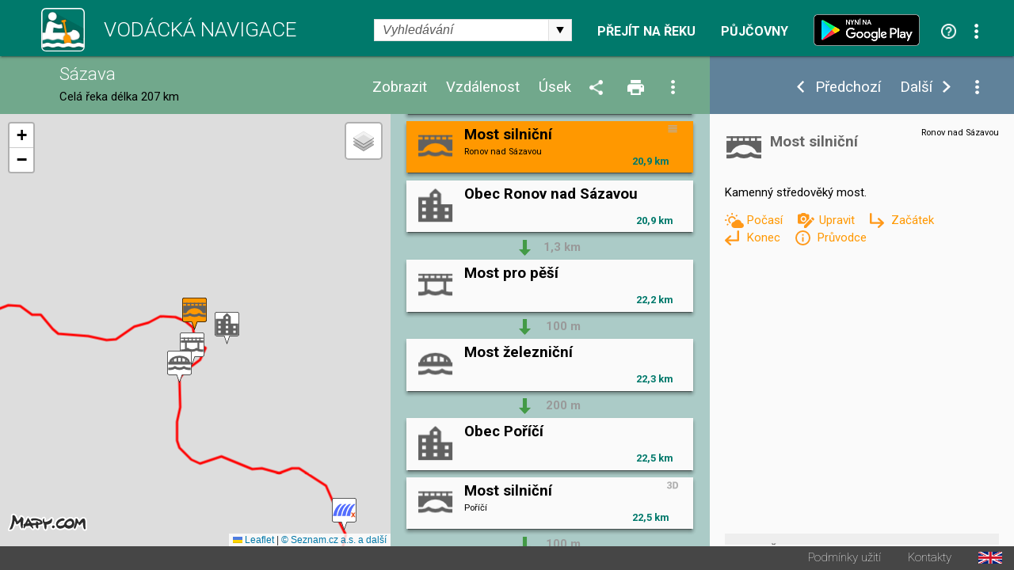

--- FILE ---
content_type: text/html; charset=utf-8
request_url: https://www.vodackanavigace.cz/sazava-most-silnicni?detailId=1138
body_size: 258060
content:

<!DOCTYPE html>

<html xmlns="http://www.w3.org/1999/xhtml">
<head><title>
	Sázava - Vodácká navigace a kilometráž - Most silniční
</title><meta name="viewport" content="width=device-width; initial-scale=1.0;" /><meta name="robots" content="index,follow" /><meta name="googlebot" content="index,follow,snippet,noarchive" /><meta name="description" content="Most silniční - Řeka Sázava - Vodácká kilometráž, průvodce, mapa a navigace. Jezy, tábořiště, kempy, hospody, půjčovny, sjízdnost." /><meta name="keywords" content="kilometráž, navigace, vodák, vodáci, půjčovna lodí, mapy, sjízdnost, jez, řeka, průvodce, Sázava"></meta><meta property="og:url" content="https://www.vodackanavigace.cz" /><meta property="og:type" content="website" /><meta property="og:title" content="Vodácká navigace a kilometráž" /><meta property="og:description" content="Vodácká kilometráž, průvodce, mapa a navigace. Jezy, tábořiště, kempy, hospody, půjčovny, sjízdnost." /><meta property="og:image" content="https://www.vodackanavigace.cz/Images/LogoLarge.png" /><link rel="image_src" type="image/jpeg" href="https://www.vodackanavigace.cz/Images/LogoLarge.png" /><link rel="shortcut icon" href="favicon.png" /><link rel="stylesheet" href="https://fonts.googleapis.com/css?family=Roboto:100,200,300,regular,bold,italic,thin,light,bolditalic,black,medium&amp;subset=latin,latin-ext" /><script type="text/javascript" src="Scripts/global.js?v=9c07fa476a33e48ba15e797cbe58cebb"></script><link rel="Stylesheet" type="text/css" href="GetCss.aspx?file=/Styles/clear.css?v=5250616466551466afef2c3bfd9cc7cc"></link><link rel="Stylesheet" type="text/css" href="GetCss.aspx?file=/Styles/global.css?v=146336223170cb0b35af7a4dc8e44a78"></link><link rel="Stylesheet" type="text/css" href="GetCss.aspx?file=/Styles/checkbox.css?v=eb1120d8ecce48f6b5c1c9fa925e73e6"></link>
    <script type="text/javascript" >
        var ImageCaption = 'Obrázek';
        var OfCaption = 'z';
    </script>
    <script src="lightbox/js/jquery-1.11.0.min.js"></script>
	<script src="lightbox/js/lightbox.js"></script>
    <link href="lightbox/css/lightbox.css" rel="stylesheet" />
    
    
    <script type="text/javascript">

        var clasicDetailWidth = 850;
        var mapDisplayWidth = 500;

        var detailDisplay = false;
        var recall = true;
        var fixHeight = 0;
        var reklama = "";

        var currentRiverId = '4';
        var detailUrlSeparator = '-';

        var ContentListHeight = 700;

        function ResizeWindowMain() {
            
            fixHeight = pageHeader.clientHeight + pageFooter.clientHeight;
            var localFixHeight = listHeader.clientHeight;

            /* 6.5.2016 menim konst z 0 na 2, jinak je pod zapatim bily pruh */
            var konst = 2;
            if (winW() < 970) {
                konst = 1;
            }
           

            var dh = document.getElementById('detailHeader');
            var detailHeaderH = 0;
            if (dh != null) {
                detailHeaderH = dh.clientHeight;
            }

            var konstD = 0;
            if ($telerik.isFirefox == true) {
                konstD = 0;                
            }
           
            if (winW() < 500) {
                konstD = -1;
            }
            
            /*if (winW() >= mapDisplayWidth) {*/
                
            /*}*/
                if (winW() < clasicDetailWidth) {
                    detailContent.style.height = (winH() - fixHeight - localFixHeight - detailHeaderH + konstD  ).toString() + "px";
                    listContent.style.height = (winH() - fixHeight - localFixHeight + konstD).toString() + "px";
                   // console.log('2 height: ' + listContent.style.height + ' winH: ' + winH() + ', fixHeight: ' + fixHeight + ', localFixHeight: ' + localFixHeight);
                    mapHolder.style.height = (winH() - fixHeight - localFixHeight + konstD).toString() + "px";
                    mapa.style.height = (winH() - fixHeight - localFixHeight + konstD).toString() + "px";
            } else {
                    detailContent.style.height = (winH() - fixHeight - localFixHeight + konst).toString() + "px";
                    let hh = (winH() - fixHeight - localFixHeight + konst);
                    if (hh > 0) {
                        ContentListHeight = hh;
                    } else {
                        hh = ContentListHeight;
                    }
                    let hhs = hh.toString() + "px";
                    console.log(hhs);
                    listContent.style.height = hhs;
                    //listContent.style.height =  "200px";
                    //console.log('1 height: ' + listContent.style.height + ' winH: ' + winH() + ', fixHeight: ' + fixHeight + ', localFixHeight: ' + localFixHeight);
                   // listContent.style.minHeight = "200px";
                    mapHolder.style.height = (winH() - fixHeight - localFixHeight + konst).toString() + "px";
                    mapa.style.height = (winH() - fixHeight - localFixHeight + konst).toString() + "px";                    
            }

            CallResizeDetailImgHolder();

            if (recall)
            {
                recall = false;
                setTimeout("ResizeWindowMain();", 50);
            } else {
                recall = true;
            }
            
            MapListButtonPosition();

            SubmenuPosition();
           
            ShowDetailResize();
           
            CheckPartnerInUrl();
            CheckActionInUrl();
            
            ResizeListItem();
          
/*if (reklama == "" && winW() > clasicDetailWidth)
            {
                var dB = document.getElementById('divBanner');
                reklama = dB.innerHTML;
            }*/
        }

        function ResizeListItem() {
            holder1 = document.getElementById('listContentList');
            nodelist = document.getElementsByClassName("itemlist_title");
           // alert(holder1.clientWidth);
            var minDefault = 120;
            var minC = 20;
            if (holder1.clientWidth < 270){
                minC = 10;
            }
            if (holder1.clientWidth > 460){
                minC = 20;
                minDefault = 130;
            }

            for (i = 0; i < nodelist.length; i++) {
                div = nodelist[i];
                divid = div.getAttribute("data-id");
                var itemlistIsDesc = document.getElementById('itemlist_isDesc' + divid);                
                var itemlistIsPhoto = document.getElementById('itemlist_isPhoto' + divid);
                var itemlistIsUrl3D = document.getElementById('itemlist_isUrl3D' + divid);
                var min = minDefault;
                if (itemlistIsDesc != null) {
                    min = min + minC;
                }
                if (itemlistIsPhoto != null) {
                    min = min + minC;
                }
                if (itemlistIsUrl3D != null) {
                    min = min + minC;
                }
                div.style.width = (holder1.clientWidth - min - 8).toString() + "px";
                
            }
        }

        

        function CallResizeDetailImgHolder() {
            
            setTimeout("ResizeDetailImgHolder();", 200);
        }

        function ResizeMenuWidth() {
            if (recall) {
                if (winW() > mapDisplayWidth) {
                    var mph = document.getElementById('mapHeaderWidth');
                    var lhm = document.getElementById('listHeaderMenu');
                    var lh = document.getElementById('listHeader')

                    mph.style.width = (lh.clientWidth - lhm.clientWidth - 10).toString() + "px";
                }
            }
        }

        function ResizeDetailImgHolder() {
            var dih = document.getElementById('ctl00_ContentPlaceHolder1_detailImgHolder');

            if (dih != null) {
                var sI = document.getElementById('spanImg');
                sI.style.display="block";
            }

            var sU = document.getElementById('spanUsek');
            if (sU != null) {
                sU.style.display="block";
            }

            var cw = 0;
            if (dih != null) { cw = dih.clientWidth; }
            var vyska = (cw / 16) * 9;
            if (dih != null) {                

                dih.style.height = vyska + 'px';
                dih.style.backgroundSize = dih.clientWidth.toString() + "px auto"
            }
            var ami = document.getElementById('anchorMainImg');
            var amiS = document.getElementById('anchorMainImgSpan');
            if (ami != null) {
                ami.style.height = vyska + 'px';
                amiS.style.height = vyska + 'px';
            }

            var diz = document.getElementById('detail_imageZdroj');
            if (diz != null) {
                diz.style.top = (vyska - diz.clientHeight - 0).toString() + 'px';
            }
            var did = document.getElementById('detail_imageDatum');
            if (did != null) {
                did.style.top = (vyska - did.clientHeight - 0).toString() + 'px';
            }

            var dh = document.getElementById('detailHeader');
            var detailHeaderH = 0;
            if (dh != null) {
                detailHeaderH = dh.clientHeight;
            }

            var dth = document.getElementById('detailTextHolder');
            if (dth != null) {
                var localFixHeight = detailHeader.clientHeight;
                if (winW() < clasicDetailWidth) {
                    localFixHeight = localFixHeight + detailHeaderH ;
                }
                dth.style.height = (winH() - fixHeight - localFixHeight ).toString() + "px";
            }
            
            if (winW() < mapDisplayWidth) {
                var dth = document.getElementById('detailTextHolder');
                if (dth != null) {
                    dth.style.height = 'auto';
                }
                var dc = document.getElementById('detailContent');
                if (dc != null) {
                    dc.style.height = 'auto';
                }
            }

            if (dih != null) {
                dih.style.backgroundSize = "cover";
            }

            ResizeMenuWidth();
        }

        function ShowDetail(id, posunoutPozici) {
            
            ShowDetailOnMap(id);

            itemHolder = document.getElementById("listItemHolder" + id.toString());
            itemHolder.setAttribute("class", "listItemHolder selected");
           
            if (posunoutPozici) {
                ScrollListToPosition(id);
            }

            detailSubmenu.style.visibility = '';
           

            RewriteUrl(id);

            if (winW() < clasicDetailWidth)
            {
                ShowDetailOver();
            }
            else
            {
                var dh = document.getElementById('detailHolder');
                dh.style.visibility = 'visible';
                dh.style.top = '';
                dh.style.left = '';
                dh.style.width = '';
                dh.style.height = '';
            }

            var vis = 'visible';
            if (ids[0] == id) {
                vis = 'hidden';
            }
            var btnPre = document.getElementById('ctl00_ContentPlaceHolder1_btnPredchozi');
            btnPre.style.visibility = vis;
            vis = 'visible';
            if (ids[ids.length - 1] == id) {
                vis = 'hidden';
            }
            var btnDal = document.getElementById('ctl00_ContentPlaceHolder1_btnDalsi');
            btnDal.style.visibility = vis;
           
            activeId = id;
            var tb = document.getElementById("ctl00_ContentPlaceHolder1_detailId");
            tb.value = id;
            var btn = document.getElementById("ctl00_ContentPlaceHolder1_btnShowDetail");
            btn.click();
            return false;
        }

        function CloseDetail() {
            var url = location.href;
            var detId = 0;
            if (QueryString().detailid != null) {         
                
                url = url.replace("detailid=" + QueryString().detailid, "");                                
                detId = QueryString().detailid;
            } 
            if (QueryString().detailId != null) {
                url = url.replace("detailId=" + QueryString().detailId, "");                
                detId = QueryString().detailId;
            } 

            if (detId > 0) {
                var detUrl = "";
                for (i = 0; i < ids.length; i++) {
                    if (ids[i] == detId) {
                        detUrl = detailurls[i];
                        break;
                    }
                }
                if (detUrl != "") {
                    url = url.replace("-" + detUrl, "");
                }
            }

            url = url.replace("?&", "?");
            if (url.substring(url.length - 1) == "?") { url = url.substring(0, url.length - 1); }
            if (url.substring(url.length - 1) == "&") { url = url.substring(0, url.length - 1); }

            var stateObj = { foo: "new" };
            window.history.pushState(stateObj, 'Title', url);

            var btnPre = document.getElementById('ctl00_ContentPlaceHolder1_btnPredchozi');
            btnPre.style.visibility = 'hidden';
            var btnDal = document.getElementById('ctl00_ContentPlaceHolder1_btnDalsi');
            btnDal.style.visibility =  'hidden';
            var dsb = document.getElementById('detailSubmenu');
            dsb.style.visibility =  'hidden';
            
            var btn = document.getElementById("ctl00_ContentPlaceHolder1_btnCloseDetail");
            btn.click();            
            return false;
        }

        function ShowDetailResize() {
            
            if (winW() < clasicDetailWidth) {
                if (detailDisplay) {
               
                    var lc = document.getElementById('listContent');

                    var lcl = document.getElementById('listContentList');
                    var lcd = document.getElementById('listContentDetail');

                    lcl.style.visibility = 'hidden';
                    lcl.style.position = 'absolute';
                    lcl.style.top = '-1000px';
                    lcl.style.display = 'none';
                    lcd.style.visibility = '';
                    lcd.style.position = '';
                    lcd.style.top = '';
                    
                

                    var dh = document.getElementById('detailHolder');
                    dh.style.visibility = 'visible';
                    dh.style.position = 'static';
                    dh.style.top = '0';
                    dh.style.width = '100%';
                    
                    lcd.appendChild(dh);

                   
                

                    var lc = document.getElementById('listContent');
                    lc.style.overflow = 'auto';

                    SubmenuPosition()
             
                    var emptyDet = document.getElementById('emptyDetail');
                    if (emptyDet != null) {
                        emptyDet.style.visibility = "hidden";
                    }
                  /*  var detailTextH = document.getElementById('detailTextHolder');
                    if (detailTextH != null) {
                        detailTextH.style.visibility = "hidden";
                    }*/
                }
            }
            else {
                
                var lcl = document.getElementById('listContentList');
                var lcd = document.getElementById('listContentDetail');

                lcd.style.visibility = 'hidden';
                lcd.style.position = 'absolute';
                lcd.style.top = '-1000px';
                lcl.style.visibility = '';
                lcl.style.position = '';
                lcl.style.top = '';
                lcl.style.display = '';
                
                var dh = document.getElementById('detailHolder');
                var dhM = document.getElementById('detailHolderM');
                dh.style.visibility = '';
                dh.style.position = '';
                dh.style.top = '';
                dh.style.width = '30%';
                dhM.appendChild(dh);

                var lc = document.getElementById('listContent');
                lc.style.overflow = 'auto';
                //alert('1');
                if (scrolledToPosition == false) {
                    lc.scrollTop = 0;
                }
                //alert('2');

             

                var emptyDetail = document.getElementById('emptyDetail');
                if (emptyDetail != null) {
                    emptyDetail.style.height = (dh.clientHeight - 150).toString() + "px";

                    var frame = document.getElementById('frameEmpty');
                    if (frame != null) {
                        if (emptyDetail.clientWidth < 356) {                        
                            frame.style.display = 'none';
                        } else 
                        {
                            frame.style.display = '';
                        }
                    }
                }

                
                
            }
        }

        function ShowDetailOver() {
            detailDisplay = true;
            ShowDetailResize();
            MapListButtonPosition();               
        }

        function CloseDetailOver() {
            detailDisplay = false;

            var dp = document.getElementById('detail_popis');
            dp.style.display = 'none';
         

            var lcl = document.getElementById('listContentList');
            var lcd = document.getElementById('listContentDetail');

            var dhM = document.getElementById('detailHolderM');
            var dh = document.getElementById('detailHolder');
            dh.style.visibility = 'hidden';
            dh.style.position = 'absolute';
            dh.style.top = '-1000px';
            dh.style.width = '30%';
            dhM.appendChild(dh);

            lcd.style.visibility = 'hidden';
            lcd.style.position = 'absolute';
            lcd.style.top = '-1000px';
            lcl.style.visibility = '';
            lcl.style.position = '';
            lcl.style.top = '';
            lcl.style.display = '';

            var lc = document.getElementById('listContent');
            lc.style.overflow = 'auto';

            RewriteUrlBack();

            var tb = document.getElementById("ctl00_ContentPlaceHolder1_detailId");            
            ScrollListToPosition(tb.value);
            ResizeWindowMain();
            return false;
        }

        function ShowUsek(vybraneUseky) {
            var tb = document.getElementById("ctl00_ContentPlaceHolder1_detailId");
            tb.value = vybraneUseky;
            var btn = document.getElementById("ctl00_ContentPlaceHolder1_btnShowUsek");
            btn.click();
            return false;
        }

        function ShowVzdalenost(vzdalenost) {
            var tb = document.getElementById("ctl00_ContentPlaceHolder1_detailId");
            tb.value = vzdalenost;
            var btn = document.getElementById("ctl00_ContentPlaceHolder1_btnShowVzdalenost");
            btn.click();
            return false;
        }

        function ShowZobrazeni(zobrazeni) {
            var tb = document.getElementById("ctl00_ContentPlaceHolder1_detailId");
            tb.value = zobrazeni;
            var btn = document.getElementById("ctl00_ContentPlaceHolder1_btnShowZobrazeni");
            btn.click();
            return false;
        }

        function ShowPujcovny(partnerId) {            
            var tb = document.getElementById("ctl00_ContentPlaceHolder1_detailId");
            tb.value = partnerId;
            var btn = document.getElementById("ctl00_ContentPlaceHolder1_btnShowPujcovny");
            btn.click();
            return false;
        }
        function ShowAkce(partnerId) {            
            var tb = document.getElementById("ctl00_ContentPlaceHolder1_detailId");
            tb.value = partnerId;
            var btn = document.getElementById("ctl00_ContentPlaceHolder1_btnShowAkce");
            btn.click();
            return false;
        }

        function QueryString () {
            // This function is anonymous, is executed immediately and 
            // the return value is assigned to QueryString!
            var query_string = {};
            var url = location.href;
            var query = url.substring(url.indexOf("?") + 1, url.length);
            var vars = query.split("&");
            for (var i = 0; i < vars.length; i++) {
                var pair = vars[i].split("=");
                // If first entry with this name
                if (typeof query_string[pair[0]] === "undefined") {
                    query_string[pair[0]] = decodeURIComponent(pair[1]);
                    // If second entry with this name
                } else if (typeof query_string[pair[0]] === "string") {
                    var arr = [query_string[pair[0]], decodeURIComponent(pair[1])];
                    query_string[pair[0]] = arr;
                    // If third or later entry with this name
                } else {
                    query_string[pair[0]].push(decodeURIComponent(pair[1]));
                }
            }
            return query_string;
        };

        function RewriteUrl(detailId) {

            var detUrl = "";
            for (i = 0; i < ids.length; i++) {
                if (ids[i] == detailId) {
                    detUrl=detailurls[i];        
                    break;
                }
            }
            var rekaName = GenerateUrlReka(currentRiverId).toLowerCase();
            //alert(rekaName)
            var url = location.href;


            var url1 = url.substring(0, url.indexOf(rekaName)) + rekaName;
            var url2;
            if (url.indexOf(rekaName + detailUrlSeparator) == -1) {
                if (url.indexOf(rekaName) == -1) {
                    url2 = url.substring(url.indexOf('reka.aspx?id='));
                    url2 = "?" + url2.substring(url2.indexOf("&") + 1);
                } else {                    
                    url2 = url.substring(url.indexOf(rekaName) + (rekaName).length);
                }
            } else {
                url2 = url.substring(url.indexOf(rekaName + detailUrlSeparator) + (rekaName + detailUrlSeparator).length);
                url2 = "?" + url2.substring(url2.indexOf("?") + 1);
                //alert(url2);
            }
            
            //alert(url2);

            url = url1 + detailUrlSeparator + detUrl + url2 
            //alert(url);
            
            //var url = location.href;
            if (QueryString().detailid != null) {                
                url = url.replace("detailid=" + QueryString().detailid, "detailid=" + detailId.toString());                
            } else {
                if (QueryString().detailId != null) {
                    url = url.replace("detailId=" + QueryString().detailId, "detailId=" + detailId.toString());
                } else {

                    if (url.indexOf("?") > 0) {
                        url = url + "&detailid=" + detailId.toString();
                    } else {
                        url = url + "?detailid=" + detailId.toString();
                    }
                }
            }

            var stateObj = { foo: "new" };
            window.history.pushState(stateObj, 'Title', url);
        }
        function RewriteUrlBack() {
            var url = location.href;
            if (QueryString().detailid != null) {
                url = url.replace("&detailid=" + QueryString().detailid, "");
            } 

            var stateObj = { foo: "new" };
            window.history.pushState(stateObj, 'Title', url);
        }

        document.addEventListener('DOMContentLoaded', function () {
            ResizeWindowMain();
        }, false);

        var scrolledToPosition = false;

        function ScrollListToPosition(id) {
            
            for (i = 0; i < ids.length; i++) {
                if (ids[i] == id) {
                    itemHolder = document.getElementById("listItemHolder" + id.toString());
                   /* if (winW() < mapDisplayWidth) {
                        var body = document.body; // For Chrome, Safari and Opera
                        var html = document.documentElement; // Firefox and IE places the overflow at the <html> level, unless else is specified. Therefore, we use the documentElement property for these two browsers
                        body.scrollTop += itemHolder.parentElement.offsetTop;
                        html.scrollTop += itemHolder.parentElement.offsetTop;
                    } else {*/
                        listContent.scrollTop = itemHolder.parentElement.offsetTop;
                    /*}*/
                        scrolledToPosition = true;
                    break;
                }
            }
        }

        window.onresize = function () { ResizeWindowMain(); };


        function VyberUsekFirstPopup() {
            openModalPopup('vyber-useku.aspx?riverid=4&uo=&ud=&ud=&fs=1', onVyberUsekPopupClose, 360, 480);
            return false;
        }
        function VyberUsekPopup() {
            openModalPopup('vyber-useku.aspx?riverid=4&uo=&ud=', onVyberUsekPopupClose, 360, 480);
            return false;
        }
        function onVyberUsekPopupClose(wnd, args) {
            var arg = args.get_argument();
            if (arg) {
                if (arg.resultAction != '') {                    
                    if (arg.resultAction.indexOf('ok') == 0) {
                        if (arg.resultAction.indexOf('|') > -1) {
                            var usek = arg.resultAction.substring(arg.resultAction.indexOf("|") + 1, arg.resultAction.length);                            
                            if (usek == 'vp')
                            {
                                var hl = document.getElementById('ctl00_ContentPlaceHolder1_hlVodackyPruvodce');
                                var loc = hl.getAttribute("href");
                                window.location = loc;
                            } else {
                                ShowUsek(usek);
                            }
                        }
                    } else {
                        if (arg.resultAction.indexOf('sjizdnost') > -1) {
                            AktualniSjizdnostRekyPopup();
                        }
                    }
                }
            }
            var url = location.href;
            url = url.replace("&fs=1", "");
            url = url.replace("?fs=1", "");
            if (url.indexOf("&") > 0 && url.indexOf("?") < 0) {
                url = url.substring(0, url.indexOf("&")) + "?" + url.substring(url.indexOf("&") + 1, url.length)                
            }
            var stateObj = { foo: "new" };
            window.history.pushState(stateObj, 'Title', url);
        }

        function VyberVzdalenostiPopup() {
            openModalPopup('vyber-vzdalenosti.aspx?riverid=4&v=', onVyberVzdalenostiPopupClose, 360, 250);
            return false;
        }
        function onVyberVzdalenostiPopupClose(wnd, args) {
            var arg = args.get_argument();
            if (arg) {
                if (arg.resultAction != '') {
                    if (arg.resultAction.indexOf('ok') == 0) {
                        if (arg.resultAction.indexOf('|') > -1) {
                            var vzdalenost = arg.resultAction.substring(arg.resultAction.indexOf("|") + 1, arg.resultAction.length);
                            ShowVzdalenost(vzdalenost);
                        }
                    }
                }
            }
        }

        function VyberZobrazeniPopup() {
            openModalPopup('vyber-zobrazeni.aspx?riverid=4&t=&s=', onVyberZobrazeniPopupClose,GetMaxPopupWidth(540), GetMaxPopupHeight(410));
            return false;
        }
        function onVyberZobrazeniPopupClose(wnd, args) {
            var arg = args.get_argument();
            if (arg) {
                if (arg.resultAction != '') {
                    if (arg.resultAction.indexOf('ok') == 0) {
                        if (arg.resultAction.indexOf('|') > -1) {
                            var typpodtyp = arg.resultAction.substring(arg.resultAction.indexOf("|") + 1, arg.resultAction.length);
                            ShowZobrazeni(typpodtyp);
                        }
                    }
                }
            }
        }

        function SendUpdatePopup() {
            var tb = document.getElementById("ctl00_ContentPlaceHolder1_detailId");
            openModalPopup('navrhnout-aktualizaci.aspx?riverid=4&detailId=' + tb.value, onSendUpdatePopupClose, GetMaxPopupWidth(600), GetMaxPopupHeight(1000));
            return false;
        }
        function onSendUpdatePopupClose(wnd, args) {
           
        }
        function SendNewRecordPopup() {
            var tb = document.getElementById("ctl00_ContentPlaceHolder1_detailId");
            openModalPopup('navrhnout-aktualizaci.aspx?riverid=4', onSendNewRecordPopupClose, GetMaxPopupWidth(600), GetMaxPopupHeight(1000));
            return false;
        }
        function onSendNewRecordPopupClose(wnd, args) {

        }

        function AktualniSjizdnostPopup() {
            openModalPopup('aktualni-sjizdnost.aspx?riverid=4', onAktualniSjizdnostPopupClose, GetMaxPopupWidth(600), GetMaxPopupHeight(1000));
            return false;
        }
        function onAktualniSjizdnostPopupClose(wnd, args) {
            var arg = args.get_argument();
            if (arg) {
                if (arg.resultAction != '') {
                    if (arg.resultAction.indexOf('ok') == 0) {
                        if (arg.resultAction.indexOf('|') > -1) {
                            var usek = arg.resultAction.substring(arg.resultAction.indexOf("|") + 1, arg.resultAction.length);
                            ShowUsek(usek);
                        }
                    }
                }
            }
        }
        function AktualniSjizdnostRekyPopup() {
            openModalPopup('aktualni-sjizdnost-reky.aspx?riverid=4', onAktualniSjizdnostRekyPopupClose, GetMaxPopupWidth(360), GetMaxPopupHeight(1000));
            return false;
        }
        function onAktualniSjizdnostRekyPopupClose(wnd, args) {
            var arg = args.get_argument();
            if (arg) {
                if (arg.resultAction != '') {
                    if (arg.resultAction.indexOf('ok') == 0) {
                        if (arg.resultAction.indexOf('|') > -1) {
                            var usek = arg.resultAction.substring(arg.resultAction.indexOf("|") + 1, arg.resultAction.length);
                            ShowUsek(usek);
                        }
                    }
                }
            }
        }
        function PujcovnyPopup() {
            openModalPopup('pujcovny.aspx?riverid=4', onPujcovnyPopupClose, GetMaxPopupWidth(600), GetMaxPopupHeight(1000));
            return false;
        }
        function onPujcovnyPopupClose(wnd, args) {
            var arg = args.get_argument();
            if (arg) {
                if (arg.resultAction != '') {
                    if (arg.resultAction.indexOf('ok') == 0) {
                        if (arg.resultAction.indexOf('|') > -1) {
                            var partnerIds = arg.resultAction.substring(arg.resultAction.indexOf("|") + 1, arg.resultAction.length);
                            if (partnerIds == -1) {
                                window.location = "kontakty.aspx"
                            } else {
                            if (partnerIds == 0)
                            {
                                ShowPujcovny(partnerIds);
                            } else {
                                window.location = partnerIds.substring(partnerIds.indexOf(",") + 1);
                            }
                            }
                            
                        }
                    }
                }
            }
        }
        function AkcePopup() {
            openModalPopup('akce.aspx?riverid=4', onAkcePopupClose, GetMaxPopupWidth(600), GetMaxPopupHeight(1000));
            return false;
        }
        function onAkcePopupClose(wnd, args) {
            var arg = args.get_argument();
            if (arg) {
                if (arg.resultAction != '') {
                    if (arg.resultAction.indexOf('ok') == 0) {
                        if (arg.resultAction.indexOf('|') > -1) {
                            var partnerIds = arg.resultAction.substring(arg.resultAction.indexOf("|") + 1, arg.resultAction.length);
                            if (partnerIds == -1) {
                                window.location = "kontakty.aspx"
                            } else {
                                if (partnerIds == 0)
                                {
                                    ShowAkce(partnerIds);
                                } else {
                                    window.location = "akced.aspx?id=" + partnerIds;
                                }
                            }
                            
                        }
                    }
                }
            }
        }
        function SharePopup() {
            var url = location.href;
            if (url.indexOf("?") > 0) {
                url = url.substring(url.indexOf("?") + 1, url.length);
                url = '&' + url;
            } else {
                url = "";
            }
            openModalPopup('sdilet.aspx?id=' + 4 + url, onSharePopupClose, GetMaxPopupWidth(900), GetMaxPopupHeight(700));
            return false;
        }
        function onSharePopupClose(wnd, args) {
            ResizeWindowMain();
        }
        function CheckPartnerInUrl() {
            var partnerUrl = '';
            if (partnerUrl != '') {
                var url = location.href;
                if (url.toLowerCase().indexOf("partnerids") > 0) {

                } else {
                    if (url.indexOf("?") > 0) {
                        url = url + "&"
                    } else {
                        url = url + "?"
                    }
                    url = url + "partnerIds=" + partnerUrl;
                    var stateObj = { foo: "new" };
                    window.history.pushState(stateObj, 'partnerIds', url);
                }
            }
        }
        function CheckActionInUrl() {
            var actionUrl = '';
            if (actionUrl != '') {
                var url = location.href;
                if (url.toLowerCase().indexOf("actionids") > 0) {

                } else {
                    if (url.indexOf("?") > 0) {
                        url = url + "&"
                    } else {
                        url = url + "?"
                    }
                    url = url + "actionIds=" + actionUrl;
                    var stateObj = { foo: "new" };
                    window.history.pushState(stateObj, 'actionIds', url);
                }
            }
        }
      

        function VyhledavaniPopup() {
            var url = location.href;
            url = url.substring(url.indexOf("?") + 1, url.length);
            openModalPopup('vyhledavani.aspx?riverid=4&t=&s=' , onVyhledavaniPopupClose, GetMaxPopupWidth(300), GetMaxPopupHeight(600));
            return false;
        }
        function onVyhledavaniPopupClose(wnd, args) {
            var arg = args.get_argument();
            if (arg) {
                if (arg.resultAction != '') {
                    if (arg.resultAction.indexOf('ok') == 0) {
                        if (arg.resultAction.indexOf('|') > -1) {
                            var partnerIds = arg.resultAction.substring(arg.resultAction.indexOf("|") + 1, arg.resultAction.length);
                            SearchResult(partnerIds);
                        }
                    }
                }
            }
            
        }
        function OpenUrl3D(id) {
            openModalPopup('url3D.aspx?id=' + id , onUrl3DPopupClose, GetMaxPopupWidth(1400), GetMaxPopupHeight(1200));
            return false;
        }
        function onUrl3DPopupClose(wnd, args) {
            
        }
        function OpenVideo(id) {
            openModalPopup('video.aspx?id=' + id , onVideoPopupClose, GetMaxPopupWidth(1400), GetMaxPopupHeight(1200));
            return false;
        }
        function onVideoPopupClose(wnd, args) {
            
        }
        function OpenPanorama3D(id) {
            openModalPopup('panorama3D.aspx?id=' + id , onUrl3DPopupClose, GetMaxPopupWidth(1400), GetMaxPopupHeight(1200));
            return false;
        }
        function onUrl3DPopupClose(wnd, args) {
            
        }

        function OpenGrafSjizdnosti(id) {
            openModalPopup('graf-sjizdnosti.aspx?id=' + id , onGrafSjizdnostiPopupClose, GetMaxPopupWidth(1400), GetMaxPopupHeight(700));
            return false;
        }
        function onGrafSjizdnostiPopupClose(wnd, args) {
            
        }

        function PredpovedPocasi(gpsLat, gpsLng) {
            var url = 'predpovedPocasi.aspx?lat=' + gpsLat.toString() + '&lng=' + gpsLng.toString();
            openModalPopup(url, onPredpovedPocasiClose, GetMaxPopupWidth(800), GetMaxPopupHeight(420));
            
            return false;
        }
        function onPredpovedPocasiClose(wnd, args) {

        }

        var saveOpacity;
        var saveOpacity2;
        function OnMouseSubmenuOverLocal() {
            nodelist = document.getElementsByClassName("detailUsekOpacity");
           
            for (i = 0; i < nodelist.length; i++) {
                opDiv = nodelist[i];
                if ( opDiv.style.opacity != 1) {
                    saveOpacity = opDiv.style.opacity
                }
                opDiv.style.opacity = 1;
                //opDiv.style.visibility = 'hidden';
            }

           

            var zdroj = document.getElementById('detail_imageZdroj');
            if (zdroj != null)
            {
                
                zdroj.style.visibility='hidden';
            }
        }
        function OnMouseSubmenuOutLocal() {
            nodelist = document.getElementsByClassName("detailUsekOpacity");
           
            for (i = 0; i < nodelist.length; i++) {
                opDiv = nodelist[i];
                opDiv.style.opacity = saveOpacity;
            }

           

            var zdroj = document.getElementById('detail_imageZdroj');
            if (zdroj != null)
            {
                zdroj.style.visibility='';
            }
        }
    </script>


    

    <link rel="stylesheet" href="https://unpkg.com/leaflet@1.9.2/dist/leaflet.css" integrity="sha256-sA+zWATbFveLLNqWO2gtiw3HL/lh1giY/Inf1BJ0z14=" crossorigin="" />
    <script src="https://unpkg.com/leaflet@1.9.2/dist/leaflet.js" integrity="sha256-o9N1jGDZrf5tS+Ft4gbIK7mYMipq9lqpVJ91xHSyKhg=" crossorigin=""></script>

    <script type="text/javascript">
        const API_KEY = 'eyJpIjoxMiwiYyI6MTYzNzIzMTE2NX0.0by8ppniR_F4Mz4kek0nnn3jV925t4S2eFdO0fKpmDY';
        /*const API_KEY = '__fRKaD4wjaCedYLWQQeys-c2TMYeHnjptZW2EaQ-kQ';*/

        // mapove vrstvy
        const tileLayers = {
            'Obecná': L.tileLayer(`https://api.mapy.cz/v1/maptiles/basic/256/{z}/{x}/{y}?apikey=${API_KEY}`, {
                minZoom: 0,
                maxZoom: 19,
                attribution: '<a href="https://api.mapy.cz/copyright" target="_blank">&copy; Seznam.cz a.s. a další</a>',
            }),
            'Turistická': L.tileLayer(`https://api.mapy.cz/v1/maptiles/outdoor/256/{z}/{x}/{y}?apikey=${API_KEY}`, {
                minZoom: 0,
                maxZoom: 19,
                attribution: '<a href="https://api.mapy.cz/copyright" target="_blank">&copy; Seznam.cz a.s. a další</a>',
            }),
            'Letecká': L.tileLayer(`https://api.mapy.cz/v1/maptiles/aerial/256/{z}/{x}/{y}?apikey=${API_KEY}`, {
                minZoom: 0,
                maxZoom: 19,
                attribution: '<a href="https://api.mapy.cz/copyright" target="_blank">&copy; Seznam.cz a.s. a další</a>',
            }),
        };
        var map;

        var ids = [];
        var detailurls = [];
        var types = [];
        var znacky = [];
        var bodyNotReal = [];
        var markers = [];
        var activeId = null;
        var activeMarker = null;
       
        var m = null;
        var layer = null;
        var layerAct = null;
        var layerAct2 = null;
        var layerG = null;
        var firstZoom = true;
        var actZoom = 15;
        function InitMap() {            
            /*
            We create the map and set its initial coordinates and zoom.
            See https://leafletjs.com/reference.html#map
            */
            map = L.map('mapa').setView([50.12655, 14.41790], 13);

            tileLayers['Turistická'].addTo(map);

            // Leaflet has a built-in map control for switching layers.
            L.control.layers(tileLayers).addTo(map);

            /*
            Then we add a raster tile layer with Mapy NG tiles
            See https://leafletjs.com/reference.html#tilelayer
            */
            L.tileLayer(`https://api.mapy.cz/v1/maptiles/basic/256/{z}/{x}/{y}?apikey=${API_KEY}`, {
                minZoom: 0,
                maxZoom: 19,
                attribution: '<a href="https://api.mapy.cz/copyright" target="_blank">&copy; Seznam.cz a.s. a další</a>',
            }).addTo(map);

            /*
            We also require you to include our logo somewhere over the map.
            We create our own map control implementing a documented interface,
            that shows a clickable logo.
            See https://leafletjs.com/reference.html#control
            */
            const LogoControl = L.Control.extend({
                options: {
                    position: 'bottomleft',
                },

                onAdd: function (map) {
                    const container = L.DomUtil.create('div');
                    const link = L.DomUtil.create('a', '', container);

                    link.setAttribute('href', 'http://mapy.cz/');
                    link.setAttribute('target', '_blank');
                    link.innerHTML = '<img src="https://api.mapy.cz/img/api/logo.svg" />';
                    L.DomEvent.disableClickPropagation(link);

                    return container;
                },
            });

            // finally we add our LogoControl to the map
            new LogoControl().addTo(map);


            var bs = pageFooter.clientHeight;

            //var center = SMap.Coords.fromWGS84(14.41790, 50.12655);
            //m = new SMap(JAK.gel("mapa"), center, 13);


            //m.addDefaultLayer(SMap.DEF_OPHOTO);
            //m.addDefaultLayer(SMap.DEF_OPHOTO0203);
            //m.addDefaultLayer(SMap.DEF_OPHOTO0406);

            //var turist = m.addDefaultLayer(SMap.DEF_TURIST);
            //turist.setTrail(true);
            //turist.setBike(true);
            //turist.enable();
            //m.addDefaultLayer(SMap.DEF_HISTORIC);
            //m.addDefaultLayer(SMap.DEF_BASE);

            //var layerSwitch = new SMap.Control.Layer();
            //layerSwitch.addDefaultLayer(SMap.DEF_BASE);
            //layerSwitch.addDefaultLayer(SMap.DEF_OPHOTO);
            //layerSwitch.addDefaultLayer(SMap.DEF_TURIST);
            //layerSwitch.addDefaultLayer(SMap.DEF_OPHOTO0406);
            //layerSwitch.addDefaultLayer(SMap.DEF_OPHOTO0203);
            //layerSwitch.addDefaultLayer(SMap.DEF_HISTORIC);
            //m.addControl(layerSwitch, { left: "8px", top: "9px" });


            //if (winW() > clasicDetailWidth) {
            //    m.addDefaultControls();
            //} else {
            //    var c = new SMap.Control.Mouse(111);
            //    m.addControl(c, {  });
            //}


            //var sync = new SMap.Control.Sync({bottomSpace: bs });
            //m.addControl(sync);

            ///* Přidání vrstvy značek */
            //layer = new SMap.Layer.Marker();
            //m.addLayer(layer);
            //layer.enable();
            layer = L.layerGroup().addTo(map);
                        
            //layerAct = new SMap.Layer.Marker();
            //m.addLayer(layerAct);
            //layerAct.enable();
            layerAct = L.layerGroup().addTo(map);
            //layerAct2 = new SMap.Layer.Marker();
            //m.addLayer(layerAct2);
            //layerAct2.enable();
            layerAct2 = L.layerGroup().addTo(map);
            
            //layerG = new SMap.Layer.Geometry();
            //m.addLayer(layerG);
            //layerG.enable();

            //var markerClick = function (e) {
            //    for (i = 0; i < markers.length; i++) {
            //        if (markers[i] == e.target) {
            //            ShowDetail(ids[i], true);
            //            break;
            //        }
            //    }
            //}
            //var signals = m.getSignals();
            //signals.addListener(window, 'marker-click', markerClick);

            //var mapRedraw = function (e) {
            //    if (firstZoom == false) {
            //        actZoom=m.getZoom();
            //    }
            //}

            map.on('zoomend', function () {
                if (firstZoom == false) {
                    actZoom = map.getZoom();
                }
            });

            //signals.addListener(window, 'map-redraw', mapRedraw);
        }

        

        function vlozZnacku(id, lat, lng, name, description, i, type, latNotReal, lngNotReal, detUrl) {
            var icon = L.icon({
                iconUrl: "Images/Type/map_" + type,
                iconAnchor: [16, 41],

            });

            var marker = L.marker([lat, lng], { icon: icon })
                .addTo(layer)
                .on('click', function () { ShowDetail(ids[i], true); });
            if (name != '') {
                marker.bindTooltip("<strong>" + name + "</strong><br/>" + description);
            }
            var pozice =[lat, lng];

            

            ///*var obrazek = "http://api4.mapy.cz/img/api/marker/drop-red.png";*/
            //var obrazek = "Images/Type/map_" + type;
            //var options = {
            //    url: obrazek,
            //    title: name,
            //    anchor: { left: 15, top: 40 }
            //};
            //var pozice = SMap.Coords.fromWGS84(lng, lat);
            //var marker = new SMap.Marker(pozice, i.toString(), options);


            /*marker.decorate(SMap.Marker.Feature.Card, card);*/
            ids.push(id);
            types.push(type);
            znacky.push(pozice);
            markers.push(marker);
            //layer.addMarker(marker);
            detailurls.push(detUrl);

            //var poziceNotReal = SMap.Coords.fromWGS84(lngNotReal, latNotReal);
            var poziceNotReal = [latNotReal, lngNotReal];
            bodyNotReal.push(poziceNotReal);
        }

        function vlozAktivniZnacku(marker1, type, i) {
            var icon = L.icon({
                iconUrl: "Images/Type/amap_" + type,
                iconAnchor: [16, 41],

            });
            var marker = L.marker(marker1.getLatLng(), { icon: icon })
                .addTo(layerAct);
            if (marker1.getTooltip() != null) {
                marker.bindTooltip(marker1.getTooltip().getContent());
            }

            marker.setZIndexOffset(100);
            //var obrazek = "Images/Type/amap_" + type;
            //var options = {
            //    url: obrazek,
            //    title: marker1.getTitle(),
            //    anchor: { left: 15, top: 40 }
            //}
            //var pozice = marker1.getCoords();
            //var marker = new SMap.Marker(pozice, 1, options);
           //layerAct.addMarker(marker);

            if(bodyNotReal[i][0] != 0)
            {
                var icon2 = L.icon({
                    iconUrl: "Images/Type/amap_type_nastup.png",
                    iconAnchor: [16, 41],

                });
                var marker2 = L.marker(bodyNotReal[i], { icon: icon2 })
                    .addTo(layerAct2)
                    .bindTooltip("Tady vystoupit z lodi");
                marker2.setZIndexOffset(99);

                //var options2 = {
                //    url: "Images/Type/amap_type_nastup.png",
                //    title: "Tady vystoupit z lodi",
                //    anchor: { left: 15, top: 40 }
                //}
                //var marker2 = new SMap.Marker(bodyNotReal[i], 1, options2);
               // layerAct2.addMarker(marker2);
               
            }
            
        }

        function MoveMarker() {
            if (activeMarker != null) {
                activeMarker.set
            }
        }

        function CreateRiverAxis(axislats, axislngs) {
            var axisPoints = [];
            var c = axislats.length;
            for (var i = 0; i < c; i++) {
                axisPoints.push([axislats[i], axislngs[i]])
                //var point = SMap.Coords.fromWGS84(axislngs[i], axislats[i]);
                //axisPoints.push(point);
            }
            var polyline = L.polyline(axisPoints, { color: 'red' }).addTo(map);
            //var options1 = {
            //    color: "#f00",
            //    width: 3
            //};
            //var polyline = new SMap.Geometry(SMap.GEOMETRY_POLYLINE, null, axisPoints, options1);
            //layerG.addGeometry(polyline);
        }

        function StartMapMultiPoi(idss, lats, lngs, names, descriptions, types, latsNotReal, lngsNotReal, axislats, axislngs, deturls) {

            if (map == null) {
                ResizeWindowMain();
                InitMap();
               
            }

        
            var c = lats.length;
            for (var i = 0; i < c; i++) {
                vlozZnacku(idss[i], lats[i], lngs[i], names[i], descriptions[i], i, types[i], latsNotReal[i], lngsNotReal[i], deturls[i]);
            }

            var firstRPGPS = [49.561723, 15.93476];
            var lastRPGPS = [49.887281, 14.39367];

            //var firstRPGPS = SMap.Coords.fromWGS84();
            //var lastRPGPS = SMap.Coords.fromWGS84();
            znacky.push(firstRPGPS);
            znacky.push(lastRPGPS);

          
            //var cz = m.computeCenterZoom(znacky); 

            //m.setCenterZoom(cz[0], cz[1]);

            map.fitBounds(znacky);
            
            if ($telerik.isFirefox == false && $telerik.isSpartan == false) {
                CreateRiverAxis(axislats, axislngs);
            }
            
            if (winW() < mapDisplayWidth) {
                ShowMapOnMobile();

                var ShowMapDefault = 0;
                if (ShowMapDefault == 0) {
                    HideMapOnMobile();
                }
            }
        }

       
       

        function ShowDetailOnMap(id) {
            if (winW() < mapDisplayWidth) {
                HideMapOnMobile();
            }
            ClearActiveMarker();
            for (i = 0; i < ids.length; i++) {
                if (ids[i] == id) {
                    /*markers[i].setURL("Images/Type/amap_" + types[i]);*/
                    activeMarker = markers[i];
                    firstZoom = false;
                   

                    vlozAktivniZnacku(activeMarker, types[i], i);

                    

                   
                    
                    if(bodyNotReal[i][0] != 0)
                    {
                       
                        var zn = [];
                        zn.push(znacky[i]);
                        //alert('cz[1]');
                        zn.push(bodyNotReal[i]);

                        //latlng = [];
                        //for (i = 0; i < zn.length; i++) {
                        //    latlng.push(zn[i].getLatLng());
                        //}
                        var z = map.getBoundsZoom(zn);
                        //alert(z);
                        //alert(actZoom);
                        //map.fitBounds(zn);

                        //var cz = m.computeCenterZoom(zn);
                        //if (actZoom < cz[1]) {
                        if (actZoom < z) {
                            map.fitBounds(zn, {maxZoom: actZoom});
                            //m.setCenterZoom(cz[0], actZoom);
                        } else {
                            map.fitBounds(zn, { maxZoom: z });
                          //  m.setCenterZoom(cz[0], cz[1]);
                        }
                        
                    } else {
                        var zn = [];
                        zn.push(znacky[i]);
                        map.fitBounds(zn, { maxZoom: actZoom });
                        //m.setCenterZoom(znacky[i], actZoom);
                    }

                    break;
                }
            }
        }

        function ClearActiveMarker() {
            if (activeMarker != null) {
              /*  for (i = 0; i < ids.length; i++) {
                    if (ids[i] == activeId) {
                        if (i < (ids.length - 1)) {
                            activeMarker.setURL("Images/Type/map_" + types[i]);
                        }
                        break;
                    }
                }*/
                layerAct.clearLayers();// .removeAll();
                layerAct2.clearLayers();//.removeAll();
                
                activeMarker = null;

                if (activeId != null) {
                    itemHolder = document.getElementById("listItemHolder" + activeId.toString());
                    itemHolder.setAttribute("class", "listItemHolder");
                }
            }
        }

        function ShowNextDetail() {
            var sI = document.getElementById('spanImg');
            if (sI != null) {
                sI.style.display="none";
            }
            var sU = document.getElementById('spanUsek');
            if (sU != null) {
                sU.style.display="none";
            }
            if (activeId != null) {
                for (i = 0; i < ids.length; i++) {
                    if (ids[i] == activeId) {
                        if (i < (ids.length - 1)) {
                            ShowDetail(ids[i + 1], true);
                        }
                        break;
                    }
                }
            } else {
                ShowDetail(ids[0]);
            }
            return false;
        }

        function ShowPrevDetail() {
            var sI = document.getElementById('spanImg');
            if (sI != null) {
                sI.style.display="none";
            }
            var sU = document.getElementById('spanUsek');
            if (sU != null) {
                sU.style.display="none";
            }
            if (activeId != null) {
                for (i = 0; i < ids.length; i++) {
                    if (ids[i] == activeId) {
                        if (i > (0)) {
                            ShowDetail(ids[i - 1], true);
                        }
                        break;
                    }
                }
            } else {
                ShowDetail(ids[0]);
            }
            return false;
        }

        function MapListButtonPosition() {
            var btn = document.getElementById('ctl00_ContentPlaceHolder1_mapListBtn');
            if (detailDisplay == true) {
                btn.firstChild.style.display = "none";
            } else {
                btn.firstChild.style.display = "";
                var mH = document.getElementById('mapHolder');
                if (btn != null && mH != null) {
                    var rect = mH.getBoundingClientRect();            
                    var rectbtn = btn.getBoundingClientRect();

                    if (mH.style.width == "0px") {
                        btn.style.top = (rect.bottom - ((rectbtn.bottom - rectbtn.top) * 4 / 3 )).toString() + "px";            
                        btn.style.left = (winW() - ((rectbtn.right - rectbtn.left) * 2)).toString() + "px";
                        btn.firstChild.setAttribute( "src", "Images/PrepinaniMapaSeznam.png");
                    } 
                    else
                    {
                        btn.style.top = (rect.bottom - ((rectbtn.bottom - rectbtn.top) * 4 / 3 )).toString() + "px";            
                        btn.style.left = (winW() - ((rectbtn.right - rectbtn.left) *  3 / 2)).toString() + "px";                    
                        btn.firstChild.setAttribute( "src", "Images/PrepinaniSeznamMapa.png");
                    }
                
                }
            }
        }

        function ShowMapOnMobile() {
            var lC = document.getElementById('listContent');
            var mH = document.getElementById('mapHolder');
            lC.style.width = "0";
            mH.style.width = "100%";            

            
            
            return false;
        }

        function HideMapOnMobile() {
            var lC = document.getElementById('listContent');
            var mH = document.getElementById('mapHolder');
            lC.style.width = "100%";
            mH.style.width = "0";
            return false;
        }
        function ShowOrHideMapOnMobile() {
            var lC = document.getElementById('listContent');
            if (lC.style.width == "100%") {
                ShowMapOnMobile();
            }
            else {
                HideMapOnMobile();
            }
            MapListButtonPosition();
            return false;
        }

        function onSearchItemsRequesting(sender, args) {
            var context = args.get_context();
            var filter = String(sender.get_text());
            if (filter == 'Vyhledávání') {
                filter = '';
            }
            /*if (filter.length > 1) {*/
            context["Filter"] = filter;
            context["RiverId"] = 4;
            context["MaxItemsCount"] = 20;
            
            /*} else {
                args.set_cancel(true);
            }*/
        }
        function onSearchSelectedIndexChanged(sender, eventArgs) {            
            var item = eventArgs.get_item();  
            SearchResult(item.get_value());
        
        }

        function SearchResult(value) { 
            if (value.substring(0,1) == "p") {
                var pujcovnaId = value.substring(1);
                window.location = "pujcovna.aspx?id=" + pujcovnaId;
            } else if (value.substring(0,1) == "a") {
                var pujcovnaId = value.substring(1);
                window.location = "akced.aspx?id=" + pujcovnaId;
            } else if (value.substring(0, 1) == "c") {
                var pujcovnaId = value.substring(1);
                window.location = "cestovka.aspx?id=" + pujcovnaId;
            } else if (value.substring(0, 1) == "v") {
                var pujcovnaId = value.substring(1);
                window.location = "prodejna.aspx?id=" + pujcovnaId;
            } else {

                if (value.substring(0,2) == "rt") {
                    var rekaId = value.substring(2,value.indexOf("~"));
                    var str =  value.substring(value.indexOf("~") + 1);
                    var newT = str.substring(0,str.indexOf("~"));
                    var recordId = str.substring(str.indexOf("~") + 1);
                    var urla = location.href;
                    if (urla.indexOf("t=;") > 0) {
                        var url = GenerateUrlReka(rekaId)  + "?detailid=" + recordId + "&t=" + newT.toString() + ";";
                    } else {
                        var url = GenerateUrlReka(rekaId)  + "?detailid=" + recordId + "&t=;4;5;1;9;10;11;3;2;12;6;7;13;14;17;18;" + newT.toString() + ";";                    
                    }
                    window.location = url;

                } else {
                    if (value.substring(0,1) == "r") {
                        var rekaId = value.substring(1,value.indexOf("~"));
                        var recordId = value.substring(value.indexOf("~") + 1);
                        var url = GenerateUrlReka(rekaId)  + "?detailid=" + recordId + "&t=";
                        if (url.lastIndexOf("&t=") == url.length - 3)
                        {
                            url = url.substring(0, url.length - 3);
                        } 

                        window.location = url;
                    } else {
                        if (value.substring(0,1) == "t") {
                            var newT = value.substring(1,value.indexOf("~"));
                            var recordId = value.substring(value.indexOf("~") + 1);
                            var url = location.href;
                            if (url.indexOf("t=;") > 0) {
                                url = url.replace("t=;", "t=;" + newT.toString() + ";");      
                            } else {
                                if (url.indexOf("?") > 0) {
                                    url = url + "&t=;4;5;1;9;10;11;3;2;12;6;7;13;14;17;18;" + newT.toString() + ";";
                                } else {
                                    url = url + "?t=;4;5;1;9;10;11;3;2;12;6;7;13;14;17;18;" + newT.toString() + ";";
                                }
                            
                            }
                            if (url.indexOf("&uo=") > 0) {
                                url = url.replace("&uo=", "");
                            }
                            if (url.indexOf("?uo=") > 0) {
                                url = url.replace("?uo=", "?");
                            }
                            if (url.indexOf("&ud=") > 0) {
                                url = url.replace("&ud=", "");
                            }
                            if (url.indexOf("?ud=") > 0) {
                                url = url.replace("?ud=", "?");
                            }
                            if (QueryString().detailid != null) {                
                                url = url.replace("detailid=" + QueryString().detailid, "detailid=" + recordId.toString());                
                            } else {
                                url = url + "&detailid=" + recordId.toString();
                            }
                            if (url.indexOf("?&") > 0) {
                                url = url.replace("?&", "?");
                            }
                            window.location = url;
                        } else {
                            if (value.substring(0, 1) == "w") {
                                var ww = value.substring(1, 2);
                                var url = location.href;
                                var recordId = value.substring(value.indexOf("~") + 1);
                                if (QueryString().detailid != null) {
                                    url = url.replace("detailid=" + QueryString().detailid, "detailid=" + recordId.toString());
                                } else {
                                    if (url.indexOf('?') > 0) {
                                        url += "&"
                                    } else {
                                        url += "?"
                                    }
                                    url = url + "detailid=" + recordId.toString();
                                }
                                if (QueryString().ww != null) {
                                    url = url.replace("ww=" + QueryString().ww, "ww=" + ww);
                                } else {
                                    url = url + "&ww=" + ww;
                                }
                                window.location = url;
                            } else {
                                ShowDetail(value, true)
                            }
                        }
                    }
                }
            }
        }

        function onKeyPressing(sender, eventArgs) {            
            if (eventArgs.get_domEvent().keyCode == 13) {
                eventArgs.set_cancel =true;                
                var combo = $find("ctl00_ContentPlaceHolderMenu_UISearch");
                var comboItem = new Telerik.Web.UI.RadComboBoxItem();
                if (combo.get_items().get_count() > 0)
                {
                    var item = combo.get_items().getItem(0);
                    SearchResult(item.get_value())         
                    
                }
                        

            }
            return false;
        }
            

       
    </script>


    <!-- Pádler -->
    

<script type='text/javascript'>
  
   

    //function refreshReklama() {
    //    googletag.cmd.push(function() {
    //        googletag.pubads().refresh();
    //    });      
    //}


    function RunPadler() {

        var ed = document.getElementById('detailTextHolder');
        var fe = document.getElementById('padlerHolder');        
        //if (fe != null) {
        //    if (ed.clientWidth > 330) {
        //        fe.style.display='';
        //        if ($telerik.isFirefox == true) {
        //            setTimeout(refreshReklama, 1000);
        //        } else
        //        {
        //            refreshReklama();
        //        }
                
        //    } else {
        //        fe.style.display='none';
        //    }
        //}

        
        /*var ed = document.getElementById('padlerHolder');
        if (ed != null) {
        if (ed.clientWidth > 300) {
            ed.style.display = 'block';
           
        } else {
            ed.style.display = 'none';
        }
            }

        
        var pH = document.getElementById('padlerHolder');
         pH.innerHTML = reklama;
*/
    }

    
</script>
    <!-- END Pádler -->


    


    <script async src="//pagead2.googlesyndication.com/pagead/js/adsbygoogle.js"></script> 
<script>
    (adsbygoogle = window.adsbygoogle || []).push({
        google_ad_client: "ca-pub-2510610977562185",
        enable_page_level_ads: true
    });
</script>


    <script type="text/javascript">

        function ResizeWindowMaster() {
            SubmenuPosition();

            if (typeof (ResizeWindowMain) == "function")
                ResizeWindowMain();
            
        }

        document.addEventListener('DOMContentLoaded', function () {
            ResizeWindowMaster();
        }, false);

        window.onresize = function () {ResizeWindowMaster(); };

        function OpenPujcovnyPopup() {
            openModalPopup('pujcovny.aspx', onOPujcovnyPopupClose, GetMaxPopupWidth(680), GetMaxPopupHeight(1200));
            return false;
        }
        function onOPujcovnyPopupClose(wnd, args) {
            var arg = args.get_argument();            
            if (arg) {
                if (arg.resultAction != '') {
                    if (arg.resultAction.indexOf('ok') == 0) {
                        if (arg.resultAction.indexOf('|') > -1) {
                            var partnerIds = arg.resultAction.substring(arg.resultAction.indexOf("|") + 1, arg.resultAction.length);
                            if (partnerIds == -1) {
                                window.location = "kontakty.aspx"
                            } else {
                            if (partnerIds == 0) {
                                if (typeof (ShowPujcovny) == "function")
                                    ShowPujcovny(partnerIds);
                            } else {
                                
                                window.location = partnerIds.substring(partnerIds.indexOf(",") + 1);
                            }
                            }
                        }
                    }
                }
            }
        }

        function OpenAkcePopup() {
            openModalPopup('akce.aspx', onOAkcePopupClose, GetMaxPopupWidth(600), GetMaxPopupHeight(1000));
            return false;
        }
        function onOAkcePopupClose(wnd, args) {
            var arg = args.get_argument();
            if (arg) {
                if (arg.resultAction != '') {
                    if (arg.resultAction.indexOf('ok') == 0) {
                        if (arg.resultAction.indexOf('|') > -1) {
                            var partnerIds = arg.resultAction.substring(arg.resultAction.indexOf("|") + 1, arg.resultAction.length);
                            if (partnerIds == -1) {
                                window.location = "kontakty.aspx"
                            } else {
                                if (partnerIds == 0) {
                                    if (typeof (ShowAkce) == "function")
                                        ShowAkce(partnerIds);
                                } else {
                                    window.location = "akced.aspx?id=" + partnerIds;
                                }
                            }
                        }
                    }
                }
            }
        }

        function GenerateUrlReka(rekaId) {
            if (rekaId == 1) { return "/berounka" };
if (rekaId == 20) { return "/luznice-pres-novou-reku" };
if (rekaId == 2) { return "/vltava" };
if (rekaId == 21) { return "/ticha-orlice" };
if (rekaId == 22) { return "/divoka-orlice" };
if (rekaId == 3) { return "/otava" };
if (rekaId == 4) { return "/sazava" };
if (rekaId == 5) { return "/ohre" };
if (rekaId == 6) { return "/luznice" };
if (rekaId == 7) { return "/luznice-nova-reka" };
if (rekaId == 8) { return "/nezarka" };
if (rekaId == 9) { return "/orlice" };
if (rekaId == 10) { return "/ticha-orlice-reka" };
if (rekaId == 11) { return "/divoka-orlice-reka" };
if (rekaId == 13) { return "/jizera" };
if (rekaId == 14) { return "/morava-puvodni-koryto" };
if (rekaId == 15) { return "/morava-mala-voda" };
if (rekaId == 16) { return "/morava-mlynsky-potok" };
if (rekaId == 23) { return "/morava" };
if (rekaId == 24) { return "/morava-pres-malou-vodu" };
if (rekaId == 51) { return "/doubrava" };
if (rekaId == 52) { return "/blanice" };
if (rekaId == 53) { return "/zlaty-potok" };
if (rekaId == 54) { return "/kamenice" };
if (rekaId == 55) { return "/uhlava" };
if (rekaId == 56) { return "/tepla" };
if (rekaId == 17) { return "/dyje" };
if (rekaId == 57) { return "/lomnicky-potok" };
if (rekaId == 58) { return "/pramensky-potok" };
if (rekaId == 59) { return "/rolava" };
if (rekaId == 60) { return "/lomnice" };
if (rekaId == 61) { return "/skalice" };
if (rekaId == 18) { return "/hron" };
if (rekaId == 19) { return "/ploucnice" };

        }

        function CloseAndroidAnchor() {
            var aa = document.getElementById('androidAnchor');
            aa.style.visibility = 'hidden';
            aa.style.position = 'absolute';
            aa.style.top = '-1000px';
        }
    </script>

    <!-- Global site tag (gtag.js) - Google Analytics -->
<script async src="https://www.googletagmanager.com/gtag/js?id=G-8WZWQKKZ2B"></script>
<script>
    window.dataLayer = window.dataLayer || [];
    function gtag() { dataLayer.push(arguments); }
    gtag('js', new Date());

    gtag('config', 'G-8WZWQKKZ2B');
</script>
<link href="/WebResource.axd?d=QKX1AO1vX8ebWKfbb4eOTLSePvK4HSgRMQu0PtANRRkj_wLUia2m7KNm8a5uZwCtU96upZ6VZzDoa3Myz0EeKIug7ahh3ojCAcjeU4y_K9bRLSeOWfkQyD87tu6AbbaF0&amp;t=638041951552024325" type="text/css" rel="stylesheet" class="Telerik_stylesheet" /><link href="/WebResource.axd?d=_s8C6V0hVmZ50IR7zUlbBHXP_xkcImFTmXSL-lwDkFxwRb_RIn0RHRwt4F9t1xlhZMoji2a_u-qEvwx1LNmWBSGi04HeZ9onWl-D7WZnmbH5PqV-F-Xc9HKm7MCMCARXltEfOx7TYk72vFamqw5NJhXNNl0qHsub5iDGdaUWoM41&amp;t=638538663371425159" type="text/css" rel="stylesheet" class="Telerik_stylesheet" /><link href="/WebResource.axd?d=b8adWYak0tImLef4A3fc9d_vE8eAVZzK220GBeRN3HCcDB7xZMccAk0bIqYg_vG7pji4PXUgNNDhPg_ns4sj0yoEtRYPzzpbQ5GFWuROcFirLI6E09vVPaN_SVdEqetdwpCF0yoFyQlLgol4bT4MgQ2&amp;t=638041951552024325" type="text/css" rel="stylesheet" class="Telerik_stylesheet" /><link href="/WebResource.axd?d=LsM83SpmaZU4UNxHzRFQTIoVljlbA5hNF8Uco9JHmqw_LUWrOOpxbIDz9jtqFpNAPLrzXHqkIMTIXhgHF_nx9aRByV8JV-kHJYlk7DeTldGY_j5L9OxHnHvQZpKJtdUyUunPFBqb-9ScgSm480tjimtiAmYWEvHSTiIgR0WZ7-g1&amp;t=638538663371425159" type="text/css" rel="stylesheet" class="Telerik_stylesheet" /></head>
<body>
    <div id="fb-root"></div>
<script>(function (d, s, id) {
    var js, fjs = d.getElementsByTagName(s)[0];
    if (d.getElementById(id)) return;
    js = d.createElement(s); js.id = id;
    js.src = "//connect.facebook.net/cs_CZ/sdk.js#xfbml=1&version=v2.5";
    fjs.parentNode.insertBefore(js, fjs);
}(document, 'script', 'facebook-jssdk'));</script>
    <form method="post" action="./sazava-most-silnicni?detailId=1138" id="aspnetForm">
<div class="aspNetHidden">
<input type="hidden" name="ctl00_pageScriptManager_TSM" id="ctl00_pageScriptManager_TSM" value="" />
<input type="hidden" name="__EVENTTARGET" id="__EVENTTARGET" value="" />
<input type="hidden" name="__EVENTARGUMENT" id="__EVENTARGUMENT" value="" />
<input type="hidden" name="__VIEWSTATE" id="__VIEWSTATE" value="CionG0p8Pur2/aIE3+U/78x78YHSKOvFX3m8T5EnNxQuSZURjAT02tX3Qs+d5Jxva9B+abtvqtXHAWpk2QEkhVWBi9gJkSS6Jm/A5u7UQ5rvEmeK0PEMvbIR+shuQ3zoxBOfSICCiRx89JQKta37bQLW/VbSh3rCXa+gtNvsKNQpNOi8p9Ach1KjnR03LQbC2Z0YhPyUGvLBiFt0Eaa4HsDJgkSxXBs7vB8fWqX+hB+FlPQg/4qwzjQAc33OfnCsKBTpKJ9rKwLFoQxtVewzLWZVWabry75aKeS44CVVydGfQ5awVq4o+crBUXsIBS6foWaMUWtmC80H5lbUMLAG3kHTWJdlpkeBCLqHVQzalqHTdByxAR8I/FtyRYBXeHBaArAH6aFcXtsPRM7NfDo1XkzCw7e4Hy9BbWand0j1EmfS+0tDmeu3nQrAW5EvWEoZ0g70aJSBYpOhB7V8JL2RkXHxJ1inMRTKXXZP++PopOL4MI8Wu3Pf5ZCW6E7UY+/2F61ei/lZ4rSKPQKrifDYExO3UP6uHZTtItsMKHMITTUJUBz92y7NkDzNzrnc3E+3aLby1aV3f15Z3Kyz20jRSZSQtkEzfOcPnYz8rMd2ZnESvhZTNERWNGuyYgdOPGYYZlkx3Lh0K+pppuHdXRUWffeJ7Gmu/mKHqfhWuIw+O4arg8DG8uIqH8tZ4RcdIdMNhpi08BOCmLEdZBY4UeP/iAUajMhC6ZnDxseCNVRYJkFcMem/KaDd8SNLm6NO87W+77KHNUKPGkiwFyqo4QgIxKGcfJ576y19liBaXCvfpO9kehJAQLJQnElo6Lb7RyCdQMo4kbhSrzL67v3cs5GwzeUiTh9zoTbXwI37O9xmWik1ExmB7JhmWBRLwIaatgdgdTenbXZicIy4NiUx1SLdLeuuS8NNBV7/6Q79yO72ugo5cEsnFUYn4AhRfP2zq4ESTsuSOUfsI4CJfjVlo9kQrF6wB5C81owuij5VCMGR0dEzPPnO5ID7K4MaQ2fWNUueTt/x/VdqbJj3vO/IN1BHAQ2iX+6oTZ2n46TX6D1EsNXuLDqjai7Z42WOBYGoEwyjBCFaR7V9U4L1wGJgWkvJLo+4HSLvHWe1/7DggYh1qfjixmqoyiWFxBMdBxoASq95ju4GJ1Yfvbcs+Iv7lyBAm27jU0vpVciV/LL/hqryhzG6sF+J95GkIcZISEChggpG++2rk+fKQfOg6RANNZpRLmBkKt4FGynwEeMDyo/M9LslxKUswbufTfJ8KGtEwQ/PiI02d+rFTKhNxdlmysJiGnxQdvhOQ9MCYzi11VYFz33u+pG9IM1dHQ2xg282DAHQOVJuA+igYUQxLmF9tL7wngCfQt/iEJmBZSCYjU9qDCr+2EXpmrpDamryO/kzv4fhGwh9O72RU8NXJrwbD9dIR64ZqDksu+v+PuX8iJd1FzJZn2YSASM1Xo3b458oRwMvzgRwl2woyz60Z8cKdtWPbwaLi020myEQQ+zvNCuQaVp0bYwjnYLxufl6nyCOma/gDnX8zDQ2/ZLrI/wHc47FtwejnFJg8UUkVCgldNCa7R85UzMD/pLPzCcghYPLdvwmlGrkco7aeNd1+XhZ6af5QDzf7c//VVw+uqRnTHzoLZG8tTNTsaM9fxAIZ2j9oUuL4HUZKf/[base64]/9E6nmkAVcFLbrKLrHZE1XvPQL9/kijbr8DR5VjguYZfe9nN8P0/tKVKY5Qy947FXuZH+a/85IJgRgoNFIV2wqINtp4iZQc25P0FXZCpPTnAcP0LsmwxidV2ZEdQcfCEGepkw254aTxqGw0MrgR+I/AjwU4cEno0S6/8jQbroCjBn97E+L4ZfkLy2JxFuVpGMZq7DfdxSIucHu0wk9buRHdVbmktSkBUQs9VV4ECvYgM+9LCSgaIxhPS1vSuDvvWZ5Bjp5X1H8ihTtBHMSAOQ/tpGkJ5fK9GglQ0Vk9j4KT4vO9wqakNcPpjXXGy+GefELsP/OwnSnkrLHNgn+OjKDezzadlBPPQf4TrZRt2EGqXksdyJo2XjNZYR5OwpAeJhVudPRxj+7e7rWHK4ZjfNExz5OUbTh6Wqe/+XCVxnANjM3htw78icmpVQh/R5s9mc2tMMxRQey3EDlTgdiAbwYeLaVtgHUa4ieZbufEHx+5KVbsQ84b+0i3ecbn9687m1jcwjtuK3BXjgwgdrA25FPzcRL7eX0Yf9nBHuqx1WiUVJGipfkTYO4wKw2wHpROLj/nrvke1OPg9PEugcdrvyhZW6tDLq1pb5l/bl3zNPFacM0t/cjZs1Wl28SiR4AtankMZMIT8v+bWvktPWhYjVSQadRhjpTBgx16WUSiKuQwc3hCUkdDWGty4fKlTuYJhPWJId6fRS3WHW3dvL3M9guXBl7gqb9s64l2DvdHBRoYB2RY8lEIQgmTgxyw0tnn9A6AlWTOdDITu+DQEBwrHKoliG0Eazp/EM496PzAlaRw0W0zmGfHF5obD/4sAo0Twf6Md8JJV6QdFi3tWWqttjGjlQ5/EhcViuW98igb3QtDW7niYL9CFIxxMVArg4fAjcaomZpZ2SvEZ5hs+mxcAS9IqPHplJ3hstGkAVmzizFtjVNFNjY/0lG60CN9yAvDZ1dp7nkBOr7VaP3Zwq2Nhw37CFPSoZCw/sdR5sqcFuCkM5Nxe709amOQ6EZJ4yHFSt6P5N5AM57pVTvA1TbvB/4B2fmcgMbwz3MLl3dmFmG5CEeMD/mfU7Dc/uXgCqxCuk97gWWNiwbunAzInoozpUmWJ6DxzheaY0lpj7MFUAZz2TFhufJJn/bPhZeo4cAHeRw2U7Tb/uz8ZZCBWybV9vIR2AYx2oK6Qg/FRBZnQ4yp0B/sE/GHXV0MHaH4N4mCI3TncEChcZEUi3YgI4nQPeqjbgiO2CMJNm+C/8BHCrL2ooAGjjGiPu4PRD/S+GJVO/26J0xX1KsL2yB9wBdcXhx7aKB54syBm5qhYWgBZVQ3I8WaYBNKgc/a9RTAx4/iH+/OZqdvVtBBvjJj3kXvBYJoStDf1euqefhepGs/aguf7VkafztprqErOYd+qYCWbKYTtkTTVjo1U/3yt0LJsMpZo1M+7EqD5s2xUkke4ImpLFhmRg9gSkfR3F/O/NZUXTMUfnV4f3Et+38UHjgJRtn2uo46aMvgSX3kDcGnWavbEad7P5fCnvX4Xwe3NStzTnhvfW76l4Nk63tpmO9PmUE/K0W9u/U8q/8xBphuu5UFNpeXEBCJHio4mJ3OxU1igvYm37F7Hj1ilB5QSADzlUsldUU9EzQLAzNu4iNva03Tv5UO+ZTEcExDyCBQ0tzfQcUCldAUfFAVaSlGa5BIk/5bmj0r+G4+xe8n0URuKE2KFaxGqEWsTx7hAIorCdn7X1129WguMQav5Gpjy6gJxGkCkleymqrj/mp7YDDET39qiuGWK6/XstDQpQiouDFbwdmxhM7YTT73k65KmYnvyOygH9R9rhihPxcBQi/mFf9dag4KzLMqNBGxhuV4iMgV0QqM0qZ7oI7I4gSKjA4Z62ljgM+OT/fPK074LNItOGHlMYmBgYWa+5RELy6QoLUBBze+HouPEKhokGMhZGzo/u+6szbFMVdFH0vUcpgQ6QgICtBWh9JN3rE0++puhKbkPeMD2EJoUJoPQeGoQSiGcE/6glY/SUJ/l4RIvqZ/Kg3L+b2VOX+2NrTVWm7C7TeTJl7+Q4zILrOkPai0DiGh1dN5kd+tgHhUJC4vtUYTeyGDN/B15D11tqnNYqHYZN96a3uGciq917OUn2xihDo8+n56ojVctHiI50Ajojm9fp00Ft8Txnf6yhHk1PS5MGvNJ3G8sifP3d6tONKu/yLmx01WPHnTPCftbs/Q0bzg0fTSQrWzT6L9IS7qni5EXA874Gh2OmhqPcCiuZL+t0+xxoP5PNylBQcfmRbrf6qjwwfI0GPxw25bvUGBP7DCC55TG8kDszQhWXDfeUdSo+FSp8cKMbcrs3pwdCsbFcb1Jq0ZLcs/[base64]/3TzBcF3VQr2Ajux6X2K9IoSSNxrsIkMaj76dQ394duhl/r9udRNigC4AR2M0Itj8/SoNEcJJSo33BxLVnvRxzvt3zxa4i0g2h0lYbuEUygsvn+5b1jsb1obM3chfBr/9kixtZCJTf56pcSIenAP2TpnrViSfWoqOR+eI259SRxVcKWtR8+67Ka0bdSiZH+FhXBXooPDRrcT2kNWtZwG/VHFEWJvRIQbuZoT99O1r0uEUAbMyCEGyuByvdwJ+YHQqtt6RFFZQxYrITelFp8g+iErlk7dj61Pfv2onOXM+pe54tUvx6QiJPZbgZSHIK5I8WZFgBa9sVwgHb6if3FypbbGmLO3pxHgSZHVzP02TdioxZse7sOQmJjr9IXB8PoaZBX639Qfbrdya/UmIAY1D9V6OkWgcNVBPVDC0soApz7zAB7bd3uWfciNhF+XU5f5FmknQAAWMDIF19cW82Tg9oiBN8g5FqtLbzNdW2GRTU4TqhYnKKUxmpqj4vofDzBGT7f90MZcXYV+muA6Sa9XBYPYmNLwCB7OHrr45CeFJaymjQiA6rAVr/KitOs85WRoHH7W0icaZaSy0Mm+sT5Op+tdX8NPFlEzSbIAHQqgz8QQip54Il1gmUAb4k/3EF2mCef0GkjsCrbFQWVTLnYJvgLcvJ+Ym7xsj8RYSe5zOWWehqmBsOjvLFS1CFLn+B3ZyyJcoebaBBq1sRNRgQFTONNRbY1t4f+hXixMrC1SQmT0GSQ91q3wmbuKK7CBZSUuJrtbetw8P/[base64]/YZhYdbeWntb0v62nLqcOuVoJfhnVlsGSyp5BDAHiYQOVna4nAbraWNEAX6CDa8YdoSXBqqpaBY9LK3pRDKrNMD/erzyv+ISjr/EF+zFpZAy3uhtO+L7fw775V+e+jop6Xky3nPLWqDbgwMwP2nwHFBDemFV7uxZl0ditkXAJY22U8oFOv+SGZOBKKGVsXXW16f6HmsKxbeJdTQukuOdMTsyv+h5u0FLK/kYNfIjBBBxrdH1vHNVf39267f7qwUg0DjSQarvarGld/EMYI1QnT2LS2dFqCzMvYb8IcOaae6inj29lFn0pASjCGuqb+tSyzCjvVKcCZyziq2W/5PgW59u+sG/9oXVFJl+mf11ZC7VZYDNDAjo10VJMgXulaxdG0XyHO5NN9POhJSSD7nWkOxwZ6t1thk5Iw04wsDqT3eUwRjAp5q8vqPRsAyzbU/EdeXrF7tO2zt4W5g1gdhQjptH2RoKnEkekbOmIPQpPx2k/[base64]/+XRsWgpRYNVI3NjVJwbL8HdLDO2i2tBmPrBL+3DdBvdlgrorAL+orY14v/E02hlUHZuzLRBJJSBiyVjcOdXLo71SeIj34FW1ga9xXUhSkDZObRTufxPHtlfD2/9UzE2aao63cSLIXXHCX+SqyeHqNTXlCuS28xTd+VvsKfEmSNEsBYsTuF52Lyp27QZbvON+EtHuw72C1zkPdw9jhjiV2VJgKZGfvMp0uYWjx0XXLCYH6cXHdbcs/6fxlhtrrgu2ZNFXEmX+Nhnga8whCzBIpUtX9u9ef7Blz7ypo/6v36Te8QnNQ4SGyjSBRnZ0tY9dOMKA6ZUDLFGZJ7fC5t+hypXc8kn0ZP/8CXuJh6IGdThXXvQht1UAGgOz+UBFWaBhGnnxdhPG0grDRQYFG+IEsDek2UoiCaObTDdAYz81qdK5Fsy8C+VDwkFoJigwNFYErVRfC7S9RalwDzCS7oJw9gaWGQsEJ6twSZIhBucKZS7kP+2HLDh7APGSikhq0eS6Suv/y57zJu7WwHaXjUNcNDPsYs4t1TrU/rva5b5jgIvFHt6GU5rihLbnHEq54VSrF8LM+BAj0lm3B57gNcoCRLKYteyUhx/[base64]/bQe3kljDSCN5ccz+R+js0AX+UQPB5KITEjFb5EjdlD5dlgEaIwyxmzd5hWWdTmnTx9dZ1tF5JXUie626vInv0iTowpTc+MC7Gn9itBVCHzCOg260lwElRwgY9aVA+iS3gqfLtJEU8SKnOM66EuaN8fsBPeBQZVN5wn/Pw/3Qr5aFBpDTJZQMiBgfs0qY1g+hoINkIyLIXgL9XI5tnGWRctRYAFrXnNgwOadPb2TXXrZPyKQOwpDSpwcenc+dzN8KxLaXwXXNVrbk7ay7DQQ9nTRVJJItYCcPqr81htSUTqokTSF2IQPteJFy91uRpIUXE/YvwMu2p0dbDTORC0lVsT4J4gSoNlzUOa9nMS0k7YXsi+X332ebNdRTjq1O+y8B+z5s+l388X+96t+S7EBhktv4rOoUfHUNP7r7DfBjo50MMEY4++PAM0N8bVcx8Ai99FBWx/Chg8ybdXkA7wInv5yWni7GwxRejrRxrn0D7CTLsm1p5A3j5PMi0RKVzAT1mzgJcHWiR86YwYtDQSIbcIKGUVZxn4H9nIIGbwy8mjMQhBltMsNXH/2zCaeJ2VxnqwNNJDWHe/U1Rdv42Nsr9rFsKvmlGOc4qK7megIZs9oS9mvSmUbflHemb4OhzKJ6nFA5Fv5s1iBsUXTGzrcqPAcEkQhewgtmUL8jvTdObVmLgwMYhipVjJIzTVimM5e6qd9a2MgzXa8OFd3JkW4RoLzZ/oO/rI/vCDkYFnbakaQNc/fyDoXmDfK2qLNHLVtCUMjRLmEFgzccFN5ouMC00w+dRlM+V0KYZtohaDPx7w2rJIwlAm073+bXGB/LxxS1OrGt4HOR/GIoZzE9+tiHJsQ80DPaR/zbbOzfhNxWEcUsdElsuB0S9v2We/OIKulHOwX8HAENbK7vmdZB4Q2muoAeQL36D9QmGnt3HmMKt15gRX5BdgtQ6d/TuurwhqLKv8URixAa9pSoq68bCg8MIFZ+JY9fMbwDEvV78R+Lu5OMnwJn4e5If9OLlBe4R6ARuEWlSxLNDuPDCrqtwISbDD3hUGJKyFnv/8g0X/y+e/YWN/GBLBTUKSAn3qGwuGR/3Ym5pdOBv9z+oxHRizl2BYj0y/VHOPp8lNHqffTzLkt/VzIHlT0oUDh7q7EdfSt67CtYD49Pl+MjlvYp8nlouzEQ9R/hJxEppxqWqgdy4MJ2/r2Cc+fWTJVFl6yMALQSSjhhdgUrhFS7VktacFkyZOe5rSEJaU5NF4YHdgmHotFDBYG7ynAvSC7HsyxnoRNaj1DT+AlUV48LHAAA8VxsiMdEUcsSRpZ0H40Yxxr0asbQ4iSbK7Ug9WqMyQWTSd+euqD9gj/TCftp/he0y8AwU/NHUPO9y/7DZoRo3dIiNwv1rRWx5lgJycqjpG8bC+Ph2gmQVLhPkTIBo6V2K62zEpyhZUsksEw09wWfkNxySUtPQHy59aJwvLHEsjz5Lsp3LQburQOep53a47OqcuHTsu+eV1pP/QUD1EQUxKyCvVY2ES5VkARIaChg1QHjpROYMJLn5T9o+8zdwG0e2kEHOwo6MOO0jQClVJJ2ySk/0kaeN47towZENI6t7vfvfFRzq7ChVpamgM5bYpf8M6ZsPra4QhtC48CHzAfoIfjHGbWDybw89FgvVztzWGc9+GuMjEy4O6H+20dXsUfPK5dtP/[base64]/usa9AO4jE75ppIQRkxEyGZc3fw/1ZSxgUN2VJbbUby6VL/Vh2oeAdckEBz4jQme5+YF3NEUg8glQ3nyDWLqaJmkxsxyjMKzIFpx7BCNYlfwveFV6UOeeP7+kbJWwohvRFXXOK+GV6+xW/z3WbWNqExSpzQNltZwFGUl+khUl5l9OLRRmzOLY8E4qAOOw3s2X/[base64]/+pXp4P+af/1ayeLmQnYHJki9/swViOqKU9ZXKfB1Lkw5nQWSPT/okYipNCTajGo398UW5HapBFIhA5iEXnga0zU0DbZV0CVSNTn4nwRQ3cMZ+rA8DEaOMF6e0ynrz3f9bm/OOq7vhqQEVh4RmvnaY8/[base64]/a0NOSVJ2WW4jH8d1IF+adB6exXKAJab9UDasqgAiIhkL4PshqLOWj5KfZebpy2kOHIbiOL7luR2Lfo7O54Kt6FIjR+2yopgQPw3fEmmZ557WucNw4N8FQvohKJma7BblNvgN4rHr6IYFar/[base64]/2Eyrq2CxDvnzOSPZT54M6iaCq5lM440MLkpKqHeMCIz0s+/bvrq3eQnTy2wiGhm2diMCmhu31/kvgQMlVuVA3G32D0wfguolPezzXRuJaMj1pz+on8sb6AtE+LUmctPaeaW1vOwt4AOF3uaI336l3hMHJfqqM7Wv63JeXOWxgbTxhGX5HHaAqkw9E61JWgfoQ4KJi8B5RHfC1NiMTVqQs1lpr9WKFrpg0iwZMcCLV/zv95KkKQVv5nOCb6W1YNnbj20OxBSDbh14lo18zptAi+db40LU34UQU7MBqvBFuMIA6eh4nTiAphZtDKtirmg+qhcafFvlSzyUYpijubKRdclO+PUxlIXx2oFpq52WMjwPeZ7WSsCbNgwx4EBZDEkW9ttdWLaBQdwCoHRRsR5GC4TY/an/FwpKOaxokiFazIDRcOeKzNjuEiEW/l2cygxtHFWWXXMIi8fuvJ4hIzeKU7tvqdW00c5CNB+8PtBIWBKJigOTz+PRGHxJgK0YGXKxj82dddq0TW21WZ2qDwQ+kCfgAFRH+7Nc6WQiJ/1Bm9gXGpmcRAwnZQCMWd0dwY6Llp94qgdfgD6AF9gum2CFnanb526K/96NB2YghqN+gWfQ1erbCInReHRIG5ExKQ3sZTk6swfaUdXzAHIywuhCuh1MIv91NyS54HMvp4q2gYZQObtD6XMFVcCi3ZVe7bvpMEek0Wt8ZBCAlKw1F30jFxg9v0DyAMMf9nU11N8F8msLWTH1UcP58q24pcoNI5Y6S2VUpjjfrTmKhEoBU+xAb98DxjU8XwEF4/vp13WCh87olEEwYI9YGp8SbJAeDB+ne/yFlZTTqVh3THFusO6CtEvg2X5HMrEMErTxLctLmzLp0t/H3PAoLg8YF3Tj0NSPLJlIc0YioVt5P+T80Egc5u+bNLykw56Bi11atN18e5A6XogQ6PFfz/TT9/kaxLJ0a8i/0PHZod+zJErQutJER8W2KLMkA0e6vjODA4Z18jOE/wlpRwo08ocO+G0z7ijAxT/yB8zo+S7+OBfOPnzwzkRl6kHrbnZrR5TaifmviXwDJAxI8XgdJReUGeO4FzoEhcAd+HchlY32XO+4FnkWZiN9r08LFwbjoi9UlomAKcLvPu8LyYrbxS4Z+90NllBNqbeHdZSJyzbJ7NZ7/rkrILjXiOKK2J45z2GimNC3DVAsZRWgyAzAP0AU9qjQgGA2rU7dgijmZpWyrV3T9KvnlNVPDuWZ3bDz4pPGNpwu2m+r2LSQnXhefdGDolhXLcAq9RARz1QJtCPKM4aZmaASIWN4+erF2KwDcRInho3T/ArAwLgRAtyxZDif+ETfKEQBQ5X6tFLCVznhkYbNH3BwA84W9JrZiew39E50Dtv0r/QI7VIawpU2hMjetHxyVWBQqE5i82EC5BW+fXsY2ciLd7/iUmi+2RKydhwxC1z51QUxFZ9V+deJz49tVs5Jr/tyVWkRS9Bt3Dx48Q3dICP8HxuABKN7Wq3zdblJmjZw9ddhFnCjE6XmlyiAIq+SuCn4el8lwGKoEqF26H1GI0l8/cgHPHSOp/Ru4VAKGKLlMPgObUIQrn4cJzmmznSSfWkN96eXV5wDxw2VJ02rB34TOfVot0r9ebUlzHokSO6Y5lZriNBYEy3/MQPHK+W08Psk156aOOj9aQvrQ+ob/lONIVLbxn2rDKRDYETxx5ez/PBABIQi5bpJx2RrrrzkSk4W2SWCDuh7E4980bThoRFrDe1c2UDsBh2MREwUQ8S+o/nQHc2LsjqkBb3mPd5d9mznE7K5UGKVlXm6n/kryGMn6SuycU7OS904kt6dZqI/DurJsalecRiQ4MR5Awyh+JJ8Curqe457UsT3sPj9/X6r3z2e6UqDnutGnEsnYlYFCAojFMDHBtqO25aArqnQILyYh/AcMnu7ty5ksedFapKVD3EKyDDjy8Q7C/TFceRPYSuZLqLGzbQhAYWIKvXNMMM5EWKHa5cVvJl1kt8225/TDwk78KLRINcLnXiAlY1NWn1xnObJ341DI+/Yc6VMsCuYIkiafpWqQXHWahQMk4a0WkeCH/W5OgZtPKODmcvC4uUgpk+b3ZQoGT0RhmbZLolL451VSPYuGvayJw/q5PLPr0g9cloxzIb6/E1V9EYzXFOE3NyuT2y81+Z8z94f/[base64]/0n/wSWPMXMZkyKluFLpHy7nosWF21Rma2rjJOJfBKbFKLv+/DWGBxr0h/M3CjYXTRyWiy4K4ojXZniAn4JddOUu7G9X+2zbU9C8L0hTaQKIqKjTMQFJsrO3n0HBEbTOfjTgm5/E6R0/ZDuIrb2qAFkkziFT+5VX/uleK33fw9ppNyalCkRY7NDQzrBa4hE15dKVC6yPEGQ2aH5RlxVP4kzMONdFW8A/lobq8bUFEqkZC304fGyQ5fqeXUmacoUG7rRXjzZAU6CWXjDwuWVJIzqLpE7iXnaUXqWYJCoBoK0FRkmuG7RsmK2GHwhC7a34OfqXyIvXHTzqIu0sbNY1MCuMDnHDQsHlUYFaDShjvC8CjdKjCcqB65jTN3jzfa87sk4zlSe/ibq+5Ub90FRfzvNlysXKM/QxS+Ktmros7FkG/19q5kqQfttgM+XSPlj6+uRceh1vqpj5d5rMqtY5zMMH86vMTklqyZKH0gETTtb9W5ujDSTE6SoQy3Yft00aeIQdilaEYZLJASWeolw4mM4b9CL7BuKydkS/Vh5PYgdhSaVBD/zV4Q6Hf69N+GpdZvMel4Eyf+mOtbbdvar2u9BFyvorowIQkiEKi/4ayKdEWRy7uqOdNmuPHIYAnZJ+bMnxxHPJwe2TOv2rSJSapUw3zGcBkYg7anmPWVKAZ7WoqVwM4zGlD66JUC51WLh3ZjCArTUyX8VBZVWwk7P9JDrCr//7pH4Sl7o+WlAT/yk3KeGDw45728HSNdq5OQQlct2Y0XvwVqVScXbKEgq2tls/xxRMGHlV6hH1+kDqq32JW5eTI1zOz8tNolofVTak8dchPsDl88yrfDn4unW3mkeBTKlxJcL06Xft35a4/RI/Xm8UdZhZ5J8QsbNU1dB3gMwvZunnd/6FuqgEDMSbtrn2JP4GDABGsKh7on1perQQOmDfzNnxcdpT3I8b3AmnuOjS5yEtR5TO75Ho1s7ujBU1gHwaGAmv+2a7w+fYsaXn++wUr9H8AbmT9n31YFBZu/uKvrXpqpvF3aVU9dg9myKbDuZFh9n+EKyuer1cx7Eei2bvdwokEij7ZQwrIdYOGQRgsU982PRxJ6tR3tEZhosHuxRcLFPwr99uB5OM/qpcBW67/atatVYSrssAKShCkniBXNGomW44K5qf17AL2eSxjvtJ9ZMzi1NRahS6phMyw7208j007Vw65+Tx29rlxxt/3xJZZvZocAwrPc0vSznXuXHjUZxOKcyyP3XHFPOpFTenQ/5653HgDTkL1b+1AheTf+jHUHAvAqlRBGKcCNPiCS67s+efxiQMApsvR/u9bFdl/zNlUB9UyugVHFJflraaXq0lNzUhZOksDcgXWM/MfW7uU6iIXhH/xcdmjnH+FP1QBKka1u3V8gMS+ndsXnDHdNNHd5Vzd8FtAg1pmV5pj+cEBwdE4NV7eWOOR4dLXvIprfy3YFI9avcRMnZl5le6hYJtJqg9mK0FL1ppV1wY/rXtPU+fM0cz5IpQsME7Z4wUadJ2T4fXkH8HoxjsNdK5DyWMrCj8VNKio6RidaLOU1kSgTTWBodVwgA30AKhKabVo6AnidLyLqlUTLjFd81RVu03k/MPh0F1TNcvFlYsf6+4k6OYNnNkV8NO/fhAGNFTq1ZEGRrZbs8RnLbTJ1CBaNM5BOhxbHD0sarVZuPuizy4ffO5aJHRGY9KSch7ib4BMQiw8jUuUaVZGREv9kQL6f+yM9QP22Q6XftA1/KEi/pWwnV8ogzUKJrM8W2IDxXIi4xgojF9ZY2ee3yM3BYG1ox1WeSi/NYMudGv8GNDW8lIYULKzLcYWGg1ws6vaB1T/OAKZj5gmXzUOSA6i/7eZW5PCS25DM5S33zIg8V/vk5jxxKbDadyE6Ze5vqBVQjBl1jTsMKTbxpAyZB7b2QAKH7+yCDLUl5J8F4OKMy1oR2h4tFLAcp0kuigKxzS1cCvHdybbfQ0FnWWIbLz9dqPlidC1sJmpntwxtv44y0wDISEGBlbBd29nEagwesDDOHYvJdxuWGf2CzRC3Kn3H/ncyz7viHwegU3IHpVxoKv51/xRTqFU7kOB+dPKBDhBxI01q36FUaCP7nDnw67K1Boy43wUr3eN77AySeJUuGpx4eSt9aRGJr1nz1v3+F4I8Pqgkk4j2ho35k/F4cqm/A6J8JXbewrZb1wnvTyF6EF6AP+MkjxGhfR0HA7d1cm3s//ALPW71wXTf3LsxPL/cC4YfrZ1J4OTfbsyjUgKZlFuuY0CiD+q5mg7dt9xoeJCKmtQp/bHHT+EQil3L8yakLt1MseI1OEMymcpAvU0lwXsbkuy7n7rEE91DFsvtVvsOGj2ql6Rjj99tGQZhmxoWZQcsYV+ITBDDm3UFfn1EecjL+zdAZ0X8piuYR5aviiZUA2yu/[base64]/ovbHckKqoYsyTWnMpWSJBZciOmSkO1NheXv09rEXtI0oLM7xiibG4HD7SPVoeJ7njfb/xhlfQAnFfEBXsQv+AytT7QVR3UwAilACb3UvdvUdG5d/vwjvSMqkxmSWcgiL9HBDef5+ufXmnpSzaAlvCrmgKK8Hm0CdXFAahmA1SIk3VYfFiziONqMX2nwFtWhePxoZffEfHMlM5g15bsO+hb89GBMewgje98Fhxu6oKZDxRfdfqMAj4LESV8TOm6/O57lpEUZhToCEQyMKA9ZmtJ4DqdCGHQD8TgiwegHpGRsslxanLBq3gb62bRn8NXr5kryLG5kUwEo1nFhCnI6fFts/DUXv8s3IHvPqo8fPjKj1UlaarC7sGlirmx4i1OzLo5+TskrVs75hWdGheyZ1dLYITg5U4dW6JU34Ft/ogkVi/NAAntORTkJwtmC/tGTUirO6ov3W0rLHSs1o39h6LJl48zIGO2qi2bVX1eC8d1obPBV19RDGSIud9PpEFb0UsAQcIysf/1JXmo/GNhWllJmRpLIKHTKR5o2HRNcqpOFCgWtM9kVs18Xj7JzMZBroj8l1y3L4wISvGF0mAJny5n50L/MSFBRMsUNRrphQfOvfyRTkdC28eSvj++oFqYWCzlmZyfidU+MshZbllgLvXufaDiWpof8HBBiGZ98Ra5zjf/nlQOW7KgwVcKSXxG3DUTEKPXdZ9PQFY+ONtx3rNl0XnzhDIRLGsU3SuUGCkOR/i6InO+QkeeqpEJkF9tN3Z+p8efvXfJM1UffrJo2hZtpB0b+FP6fjGIrJtGDtzs9KKi1V/CPhMJBqzXEIHR+PJbmQ7vtl/15fzMLfQMqPiLfTq7Q6gKblZhY2P+SYk5APJ6AKBna7yW+E/lwdI8IkaqQJP2SsfbP8AI6AVee9T+2O0DrgeGA/GO57lR94l8UyZlRpa7Rc0bCfO8O+dYTOpw/kAt7pk7tBIMKywfFlYRp+N27Q6UYKKTViAK3pj3u3gK4mu017z382EupwAovGlv/HNejVq0aaKLWrAuss44+vm/W8Y06gS7chEcQiDy4DjsQW/yxqYM1Tz5yaHjpwW7Vml34wKS40yv3460wQN6G+cEcmEKAUURRNc+52qp9v/0ooJ7TSN3d9wOFU0Nu7HwEWZhzc+pkMDmWFV/x7h8lvgZDR6EMI1nLceEOnCzWWn1gU+suS+toH68MjgLO1/hVDBSqIxbPcuMJEmzNEVsgGngr9f5jlDpPa/Alu6EFo8Hck7rBRwU9foU4CNf0RByZhl6/JoDJCVpNS+BOF8yd1cVscLF6HCnPmaQGUhFRCkXWdl0z89Osv/XoCFDgSbAg0qH4xivi0LnpQ/bwuBBKCyhiIdmczgmjTcTN6zgP65eS/tddcW1wSJuBicLJWMFMlT9sAYL/0NtGAkh/kYz57ExzXra2pNfnpVaNmyQxVwTd4v1ukLXz+YBIYyNB56Wk4JmQj6SAVSuhIW4UWMHqYWdd++kcZ8xaHkSQa+geljCh9nNBQBwING1wXIjZPTvYwGKBHCgS6McLatic17KWlwtAzec3TvdIn/uqUdayWdBdeB0ZotWWn1fRf6xWVp2KxPStQRvMMUL71awraW0zuLG5G8hQkVTSqeFlJTbohRfDY1OQIm3iQDUkAceDIWxDpufodU4lkOIfIDqDWS0sGkcz0yq+sUxjtgI8Djuz8wknbqL5eB8QhTu+EnEwNX+/loYDH506HrGMv/l0cHiOPPO/D3i5e+nf1CiP6axIL+zhT8NMY+hNQaHND1nVP+wDgMc6okVA0Xh+Wh3TNE+2wBX768+DbWl6HXh2hEtKyUGqdVBsqjYAPyyrFnYMYEEvouCiJ8U1r/IWpsjY1h5eG64rsxqhrNC4TswBiW8VFNgt61ZRTmlz/eaFqpAc4+p8rg+roBqmlbA2yz9avXdTI0KhpUnSLXVnsMXJk2na/JqcjQq2zT5LLTKGbqktLovpm0kX8nGHp/DNSXKQiQ+aqkTiuKlqLcIcxtQp7hEZNC9oR7cfQK8t9t/m++1TvX8Nh+UQSqIG86L0C+oTK/FsZIMBpd8QMYoAsbkocxMZW4sstw43+MTj7lGQkKGpxfe8R0onSQVWCN/J8DJfWuS+eyJRSYIpnp2E9wPpNDMJUTZg9RpWKMYoHLawCCpTBTb8hnIUgu8MNOtSk8T7e4zKZuL6T9EIAxdYOcmncr+2YXfzPbf7RNdzRhStwn70nYoSCG0NjmhLWjK3pAuGYTXHY6qeKHEkotfzmrxU4IEpl7IEp1O/vNEI5IwUbyNXAKtpDvZB9PDtnpp8x0EF86ECeNCBBS7LRE2CCGgC60UkC3thR3Ylql3FuQwNv9u4qV1coOOFHj9udFO8OFilQsClaczB3AZFovALzwwQCHcMke+8TBbD2X66M2NZUUxI0OuQrhMqz84guU6mvJtW5JOyn8NkwRAIHPNFYUTANy2AfUfxGMiqdB/sZazq90gTKuf+eirMb1MTSJduhp79b2SMpuS+7xRqDJDeZMHs8lv8PLknBzC/qPnETeLI6bmHhuuMQPvROsgdeB+ov5+aWrnsd9T4Vk00M8k8DSeK0BmfXE7pTXQFoyWTFAC5wY1PuQR2ruh3xjUf8WCn9/V8nMgiIF/2+Hs7Xxanw0YQwgl26kpCmJ12eJK8fFgGbSwIxZB3e4GgQB8ibmtnH2VCwosbdWaBY3171c4jlWC/XPVKXPw3sjYI6Xgy4WeOmaywYO2lhuii2CYD21qC6grQICKAV4wRgF7MKRKSatFpH1EMBunAEvo715EuqqBJ1DGFyrljrS0ZM1LU5eAimY6+qYK8rjJWoWS3f0vnBdLAnCDmqcQ5k3DY83/EVjHwMejVsZvHyz/pPPcIJa6M/XciiTWT0y1Wd/tApDuCRBCKOuzTgPO5X0g2P843WepzyT0F5KTdzLbZ7It9CjQdHvm+Tpid9mYfDtjglvrTiewVDvasWM9U3bj6YS8IpyyVMOOSDDU9mKStBAclnb8ierkvWvNBpDzKomf8uf8CLMFh/56Z8ZpAaDiOq9gN8jxWhhpqDUXJoX5XwvEuHD5WzF1WSCzi4gBuheNY0fUNPJjmp+BGdFotMk8CcDUI2LYuh4Nia6zb/HRCo6O7AxWU7JioK7+DzWtsK19eSLet72k9gwy+0Jd7L+86XAxq5Ct94UDBpMqKu8q9NVI84vC5tZ85fh1hBYW3Hm+jwWHvxEv+usxljIR2H3E/tsCbRYiTzuQ7Gi73X5dHV8q3BUqASF1i4ycvGFFGDEPW34+HGyQvY14BmoBc4cdezVCPAzvGaAUwxYRBXcZHqQuhSOpEHHGG4UkRaVl/w1qLx4wWIl1fjMNM+QCR1eGhnfgYOyZn66Y3o9bJIGIx4fs25Pt/87WSi8OJ2lSMdsj6D55DHyn+ox8WMlWxMRPPTHwBmhFlqx3AJrXxip2QG9HEmtwgUn/5oYCBuMQf3JWhCoharK/iI7k6c1CX0B1bvFR8lB0nJAkF0DvQJ9XGum195TgyTHyB/10FVkMdCn7ZHVW4ashetEvLtMW2dt5NPVxmK/GdCY9cCr+lTIgAU24MM6GD3e7CUuB/YjnloUXT5fYdg/NlLrhcwnHKE/7lSUZX+cKdz8yVG8eCvPOhF7P26XRbyidHBakhSbsmhrNg/J6BAMOpTYsaD14NZSAiZwzNYVEzexBZsZW+6RcNBsnnqPKKg84sEnVhUuCIQpKuQhh9itb7QGuEuY8uLLCYSF8GXBXAmz7Jb/292zSOghO5getEo1tGLpi38i7yyrYNXsrTZBFfRiDbHyDvOaXNMZC8VHS9kUey5p+dhxHueC697yrowC7QK8kJAuAxRGLj3bnKBoSC1Qetn5wrBfxTzxebgQWfv5brAu7zD0Sn45jc/jycmkML9ETfnXZxYbIF21nKG4HdKkYROtMrmDZ+ILAJFaTMMWaMjI51GNtSvY/zRI5eeloP5vTk5pd7Lm6I0mcpX5o0Is7rUIG6ARRrAS0zJmujDZ8r3HkSB8l33EqF+0ACtgGc7u4MQuZmvhRUKcL/wnQk9K8MMKQhXvu2ti4Rc+ouRaS25kQqIIl+ECFYjFoxUzYDBkUf+KFx4bkZBaNt8pdc5E4CSRYnGzSRLwRwzXl/[base64]/5khceZceqdHizGpI3bYdFVcs9Eyy5wQpHZKj7zaz6fHvc6jsL9lI84WeVxn9G5liQTQVKgPSsJjdOIfOUAdhgl8muj+UHeG7emCaj4deGe6zDuH1I2AeQZNIBaHceAwAM8YijP18pR5aUFu1OtrkyIYOSFW3s3he/NJlucmDbOebMrKaMLlv26xq7YFWVIVJIyueOCOmZpGhwm53AGNZCdoEVF3CxruMo0I1ltkwX4H5nYDm0VhzaK56+H0jNDDeXi4NnY/fQZKpyTsfZAufW3asV1wii0PgfZLuh2NJm0OwHsBhn9PK5F2e3obYzdFoCKxsCG1+GX48NFmbYXsOInv6M7NgzxLaKHtRK6AramA1EYU+FIK/j1F+CVBqVg2BLrEnOrIRNMafcNeAjPFi9VuWww3d425YFx39iSoqUfBLvyhvBqSMdSmlF1sWXD+OKAV0KQnnDmlEy3gWnZItcQLo5ZkUHzI+0DaXIO+oCM82hN3lpiv9iaCZUWqb9cvUicSp4ldzQf5BwKDLIDHUAfMpDtqrETrH1HX1qn8mY/tmRP9VIgXV7wz2XpPgG6vW8qls2soGEe0sNCDHNTIzkRFdwjl385C+EcVoa1/daJWI+979P611T3g7M9KYq5/5SMJH2tnCE1qMm9g0nHTF9gPiKKWZt2zsXbgl7BfyFyG7lHSarTlo4TsUxmAS/5f+j7Gf91cgQqE5AZkWkCGVQQ06CiV/l+z6JnOIPNyfxh+oR3c5E0KO/ru/4AsAidi037HBLB3r+vj85J+y0Q/PpXntvW+hrLDslsy2E9CYcODQEUbXj6Wdksoe7Wid2tYgs+kVZlCmtDXkT30u0uvnql9EUtSHA6h5mogGE7AK5C3r8WkOKgWii28tz8/VuMy+I84APxweoE3BuLXlTiT841wCrVJ9C/TG/wBphjdvJ0lzdULf84ubJ27WtzQ0jn1jBDRXim+5eWVyOGwBoI1fsSVCkaMyFHPbj1dFIrTD8mlzu2qphulW6vPvR61Q++XDvGGTtVXTc/zBukyfgOFAOOiaMZe0+7a3vxEdgQMKD5BB4oLNiTcClaJJi930IfEYytwtT20TyjKCW6/TYMB4HNIAqwZzqnlJLkQGB08dtkGBC/c9Td9YmM9ai0scFJ3ELe/Dw/eCfqe9J0sC/keQorroB0/eMlMk75TTF70Tt7GB8klb0+TCekwAfJqKpUH9mKUwsiJUkvZVAhfqYz9ttST4sLar9/2CaoB+P8thWpXLzx77bCvWzQU6gU8wFGwJP2xR/[base64]/ObUmnHE2IHfzq2wYbimoD4ua+Z/[base64]/t5k9wzMMJzgDRlZYeFeUTN7KkPk5ekGjO1doBf7657skxNZbHHYb7EMgr5ZTYB2dBVgcdUlszlMlsRaeE8LJaSPBc1+IlDZBJHvOctoUo4F2zT0QXKPyh/[base64]/XjHgyPnjml2Q/zie5TxJwaeqcHTBUvZ7jC4VidYzCid1/MOmIlITIIkyjP6kYu7UYq33Cg/BgoYYXjIj029SdaDLKt9M84S6wvhVbUahcvdwMOaSVF6/p38N5FGMkW3OxTpTQluQRBbH689EdyfHawWuOLuSrk0km3DeOL6k1hVnUNVu49DrTuvvWYvILODkK6P62k8ouwnZ87eP+B1tIjrtDU+5dT3o9HkHk5p3X/zlm9PWNr0M1AM5Bh1jSGg1CzAcYYb3KRnCDR6rqmfvBaIsOOLDLZCYgly919ovfAL7Jff5tHBiCfhEGquUNjmIcIDkRc+srNk7cJlllqmfpF5fwkj4zX3BYexzq7XsBfbS4E8MLvmagffoQuMZG01CKu4uUmwjTzJpc8E/cacv4g9Q0BLTJqaNSTCjqwINAudW3GnW74V0C0UBYVoMt/YWm9M4Kpol1V52fY3fwVUsMvBj+xkln3RuJ8/58I0QeE4AmgCBWrYOD+4d2h1J6ImM6eEFOQd+a/0U5tsDzB2qYKAeK17+kd/vBZNMondRf51TmzuoLdg8VvzK2xG0rgYWXpMekI0S10u9SBLWn0UEuHjB7+sTsNLq32IAKJabpGBYn6kbXDNsfl1ZWyo8alzzl9p5IcpE+ql6Kh3tzqvFCkfGAVtIS4MqojB8WyBsIoGSFwDZ0ViM+BQJGhzivC+roa+InWz6sqPgzw3sqO/loQBfLr5VRZtTtZj08gL2CBrFrg0YbVS/MBOb62dkxF4GFkKX75br50OYEwEIUhqHWc2+d1rGWFp2paw6xT9xY80MzL8evZY/wDeSuhIq/MAMzFOvL/tXAF2TfGevGct2DqvkIMmpvHiPV/2pCf4hnrWcNS+L71w188tgD/099We+f+HvY6FVIWlFLfQrUlaaaGo9APDts8/6BO5lRahjA5ZAMYeYxfEb1cambRnkBuPuh6AScYHTQBbWDNLGveiCWpRhZRyXZEjGCKOL6J9B8zGAc4vCZXF63J4zjlbpl2kxJ3xbeOF2fQ3VBnKkGtMi81AljEnFeM/8WYycNnTqmfDTopnKRAYv2pZN1XZA9d+qg8a/dNdkf74TYvguyVsEgSX3dqy7aZNCvpZHXmxv5e9xBq/39HE2xLYIR8XJALPk5Y5H9376pijeTFbBvsn5V2TIbFAoy6EAql8eKmTjFkzKlP6lQS0/WbgwCeMtBbqYX0YnaAM5uhTUTCVt8owmOUFdrKS4L36E9rgMAbzDgncMTltC+IorhlBXj3qtg6QefA7vO/GsP26rmg8tQykor4zJRzvm+UewzHx6bQEPl9XLrcM5owa7cuh/7NJqi/YUtw5A2lWqSJTQ6skDDO72gxnI4G4HKe46+Z8RZWr2gLkH75WdKYt5j9LGrz+F9CQQoIfsLn6tfghZvZHiazo8hJj/ZW2tzBBwCKuom4jek4/xbi3gL0z+DYxYEHZazqw5z75D1xeAGCmbjhNtuakVFxvoRQLhiFe9aKL5WEiEr5U9oH/1FzgQ/[base64]/52UETR2rI4EYqUT/X3cdcqwlBd8cBeQMzsxT5C0HH91aUse5oZQ4xS06259vPfRN5J/Zt49/mF+00enaJOtMUCdY5JyPXyPCSSaiZ0DfU77FbPdSBekWQ3YKch4e/G60cxmIDkG//goDUeo52Bzpq9w2vAx3HcolgLO3P9njwXA70XeM5EQZ112vXPZY0Wed1fMo60e34JnQ7d5ILtmi/u9ge0hFL9oB0S3X/7f8xhCYouI/yNSIfvy+CQshXBhXVyYg+99dOCYQ4B9ZoewQVVR6tXkCNjonD3DNjikhaovE/jCT5C8JDtRLuS1SkwS3EIJFKH1NqXQFinxLnyzG2WiJ4mNndg0QdQas99pedw5Pur5rtegEydmDo4/rowRQVCAMITujAzHWN1TBmVXrIXV36ThMBMF9HUVOCT6LwrzmzVUcnzrmzieEmUlkHi296UqtTneBWlAKryRgbkKX65D3U4p1ns3nk9KPDogs6KWLtOodENKcL5xUzvjtSQmaM9S00MBIYrHSiXZlqMic6finNVxvYNkR0zYSrA78SH/XGb8CmtgSNd8fcrUzPWHOi+zQ31tiVCXPw8QBjtQJmQ0DndZnNAHAo8oX/5j5OB9mBu6RQn8id5tomj68ZRjV6i7FYwyfMhbM6AszqSTXYVYT5Qx5fmFlhh8mAzeJuVaFTjLnHzCWMRZCovjCmfPBM/Wqa8w+pNjAV0vwApiyudIKz4s3D/P8mze/VdR/l6iB8olgUjoSTBxok91wXz5iv3MXvkKVMOa5YCT2ttu7kC1FaRsxOuL6mxqRzW7AFcPcyg/gfh4afRLzn7uGLkQcXyoXW6J+LSz3Xtvu+R4himq5kp424jNjcnFE+yl7BVI+t1HT7MvUbeb9kJu+dQZj9BpTH4QMQ5hMKZ3qu4XaLl4pUYsjXaRoHwLBavBkUwqCgxn7yHjGiUn8zuymZzcX2yhcwL2xq7K8HjyTAKHHn1jSTatjn935SiFptaLXHII/lEz3G+sTrSZNa1GcZSdtYGZrPqsy4sytPJft+SUTxTeiLlA4c+X0S+wrmB6qohWQ08IebHJFd33MXUrpMdAgZCGIfF6cFjtN+q8Hk7yEKqoFsg5+vGgpmQ+SNsC2FxjMVBd6rY39KShe6pqSiTU5sXi9e5ChzlfUhcLiU8A6xev3Ry/u4bCL5RAO6hwOimlWc6c/gdT5jrJ/8rdo2bL4dIXBvY4GR3i1nXP2Jq+nrrIn9YbfGXguwPDPKKwH9cW506aYEFlgKtmeepEEH5zKyH+hwzBOCB0nkAhf/PBLJLioJhH+RI1TfC20Sz85q0RUYz0+10XJsLAVv70oiOdiiEk4kZJ9bsrR81vKGGWVx4MlfkCzeUCuY2lva+C4Rvuhp1Plg2pCiODI9Ouw7xKc2+8q0WqL5CKmtv/fsvxnF0ok0SwaUMfboRDAkEO0YvT94ptR78X1fuMJ8WEJ1iOaGhUxSURySqc1CykO6hp6cnKTaPz969Gr3Q5KXzJDLfJxIBoGfRxE7bwa8+/81wyjJtVoVpfDooxoA+LKDdoAAKC6j/uC6TdEbAc+i9JPLwsifDTtV31mPSHO0fUk7tzHN11Y/PS99b+pV9hkPJlfZqgtRLWPVpUe77wixOjaLoCcNrhhhfFdHKqqrWGZ8kQGo1WjTtE86l5583AcMnXOK3Kbi9E3DhBLFtFOcUpUEOB8nm36nnbKcBMWPQw735BXGy8/EcZ/s81In09o4r7nLUuJFchG14/X6JBLZ/wJ+YkuO350VCluLf8NHdFPtW/YyJVvfqWJK9vlmXnaea9krjj7qxagTULTiLpfQIuom5OGe6j/j4BtBqe0saXe7w7s1Z+tjvH77zLy1lHKLHLZS4wVcuZNcMEC/4yE7tRXUidtxDwdmbZIDJ/vyh0uUrFHTzEDDmY3ndJ0iLo2lHkWJOx+jNJ+XP+L6vwX4ZI0xThYsTzGS1iZKdJ33Z8+1XKDFwrMTZvy06MnBQOIL+s9uXnLbXaEAByLd5YNmDfV065bGEyPiFszqYDWGcu7anNegxOhcq1WJiExdSGP3dJfvUTLTQGUrbhTL8iE812U/OUJJ06kRQX8h/HjfoM8pIeMoAZtuKmXDwiF+uoXyjOPYb1YIWf8a15f7XFwDcbIvA9vKjU/iX2ME3kcKpY00VecdjZoSAXZ5toc+ctoRSwJP/83aAfy47gbnfMqKIgSiCOWR9BJexNVLcQbsm5sLnhUo4NB6vQTkD2EU3vt8FPc5Gstgbk469w7HXxYlV4ANzSE3Gs5g2npk3Q+kW+prMR4297KImGQIlNz5WC2MSwCF3bo2K2Apr/46WDz2FBVDkIu3KehubcCWBhIP2nKKGAgf0NhoxfZRQ+UoVniF/la3teU4nYdP9Nz0F/v49FBP/aedDQgcgCV9opLTjcZUC5gRxNvUCEW3sCz8fasywZOVRKfE6BpH1VE6oIOsc0vLBBdW0IkZOrul5JqyLptoxjl53HUO67/rmoO5c7VJ2K4em64h4JshZf48UFy4DuBU3s8L8yW5SDw3vk2iePptX64mVx4HDhXd/xHEHxGVKimOSk4l6yPUsg4bxpktSPzt7OfHvYtbpZqgs8AdhBA1NddcYGepr0N/IlNRYzF6zc/SZcEnGJqzNSTMyD70HCefWFle8T23EeFnIwWByNzNcrdcW9OcICjz5yNEKguN8X5aJ2riwk3db9YrFaiKhLGriN4sV5AKBpEOwgTGDP6TQK4A9VG8XAPkfbsJmS+0WTz0eB76r0J+u3FrkWwgRvCpc8KqLjMZHgY1j6SX3bTuzFZKLnZeyOQOOrLd1rafl0A8XPz/9b6pQpP7buLKssptRTF2SgfkGeeItTmUpMmkGwJgwxuGX9owVBE+fxx4ovbS8AcTcPOMOO3JSjijRo1cE5nVZffLVVTuh7h1TsYych9EmAI/mF1HW0v/oFS03oS5D2llVdPyUDey9zNT9o0oJt+GWlTaeJX347K/oAH8QGTlomCeG8KBy7hG7Djzoj3a9c84cOVxXlemQ0ZQbyKqQVgINy6xRLepkYP0EYZ3OWymKQxua4nnTHzCEOhfb3OisQW6uz0a/PgmLPbWsqzv1nyjKDdbrcasHR1vLKH2l2a5hjbTWB/PPbToYOtwEtBBXpR7jb1+uPhgaVBArjvFLHAgPler/3T11rA04CPm4pVcpyVlVh5IZkQr5s9iuMfR0TU1Judl3xWXa6u8VNAxh23UdHDb5+rI4lTHYCPAM83BxYDC8rVi33AXWLm4gTluZ0B+eseCLHswAaDhwO64rlVsV53/Gz+gFuuKBIt1O+J8cDIPTkY/[base64]/9mMuYa7UYeDKGMFQRfFWD9gxzFI/mE81EqBDma8LboIflhHctV1WVSlUtyH9OZ3CMnronTu1QbZ/+s9GcEQfm4NKYknxMwYkGU9LpvJwAt2UEcrFAOzM/hFPnISutCQ37RvelSaZDwMaZOG9rkjiSTlZHb/O/tJ19Ns08qFgbvpTmewJw+8LRj1PZdl1QHiGuu+16wRMg+BEVgOByPZIt+tocmsV/ax9ILgNEbTJRnw2qv4gn5PZXa44PVtOTPx+nJojB5SQbLxMaWEDYiFfCNBPbSV+c3Lw2Y4mTYmuxB4b0KBkkxziyKbR9Omnag3RsZKclBvByJo3wNcIAx8MHmNwPkuSpzU/9n6COjHT+XIC0z30Ntj/LAaQiK8u4vrqlrojMvC1PXtzF/sWiPH09CzRII0KqtKd1qICtWdZn4wsk+BXHS5J41/[base64]/x/e3c1IjDua71GJI4fiaeHkG0r9AqOov1sHBG+Fd40R0Rbt+EsARmZuFChw8HLlwE7dOMWi47V2hWQve1hhEn/YQUfiIHxQ5Ro+C/Ozvx0UkhbhwDd+dfxBThBL5ch+Rp6HZ/d6oUg8DfQqep1yglXSRj6lYrwI4ZmlJADUxAScuWIdYQZk9sKc/mHSXNQka/zxJy48DWTaWu1ZvDZx2XhnjfUHRZLkCyjhqBnDos7lqrWJuDSNMpWTZPoGGS7zWcuxF7vjL5lJGVHti85UY6oA687lcKtFR9onn/YKhO+eYlqDp192XeupRo6XW7p0DkEDBnKNB83ePokEnjlEgV6H/ijBmVMxZUHFmnExy0diAdlpLaHjiJKTcNT70Hwqn8JWdxfUzsG1MUZD8J6Y+h6/wIwKmw5yBaauaJ1rlxaMczkUupgQRi8kJRd9quGNxVX/k4S+8JGS9OYqE016XGpJoJrH7A1rWPFd1QoyN4W05u0juP7q667fl5WIU/wuYN+VYwyh1bd6K8ar9T1hu4FPct3Ql3sfulxFqHZEahKA9Pe2RUKvG5FED3G3M8OhVClEJXZacjQdFNZiIKxHghRqgytpQVlJGpUWFIRM9HHFUE2SLAbct99oSg18p1KG4+5DBJ2O+I3t4mLWv6RCRBguOKKIsoAm8/l3QCb55UXY9v+/YiGsmi+t3Qxf6kH9OBJdwEn9gFWfHOllT0b363ooqtKrMRLfWaN1BVgaEe8pwLhDmVp2sI/YTQdbxAdAR9LaB27dfyWlZseNq3xJ+FjX6KeHJ/VVZzBj49wk7WM9KmLnPFgtv29fc4dRzN71B9H24RD8PIQnmjeBA3Zcjy6fLNKKUkgAvC4U8USUybFObbqmG3KEhaHcEc49uYKeDUzUTEktyStyDbwEUFOdeUCL1ae6UnPCN5YkRhdDQ+krXIWwtpbQ/IuZrULibxWQKsjZupmb04VNRYAZfE9JOyL2BYqQkQvw0KPTrmk9LSQ0RaUjHOGYr8SsZTGDYq7T/z7x4hLUJpdpcBE5czj5A9PlS5zMrTbScnyAA750bhLPBc8V3M5rLaCO3cBHSUxrFK+YLdxGJfkcdC8B/DASSJvK9eFixHDIW0M+lGvSXFsTPrdZDmS+MII0T2hovgkMn8X+EwScMxQ0R+lPtweTRZ0lIXu5CSxZAPCfshmk8rd1jB+0r9IDE2vOwQlTHysYyVQLiFdsbEIBIAjsOQ4E165aiH0Szic+C39iergx1vWdlhES8b8CIXRqL/cP0ptIcOvpW7eClKyTRQVKsrf7IVt71FTcErmyCZVSst4bjfNL56na+DJonwjnbhFpagjASboP9fegkl3N6tH7IQ7IooDgFRtLjmvcy+4G0Vjkb0o/[base64]/4dDiUheB8HcxO433Tla4MM8gQ70GXIspA8PjIa2O++wVovpSUhi4Fy3xQPJsTOjeQ3Hyq87tnsvFPIhx0OBbezDveIti0dowu7zKe1ut4fzzlAwoJyoicoCQKSD/[base64]/c+LauJyuR5z4KeR87PfK6zNvBcG0EEt/fc4Y8ML/oK2rweeDnoDUdW5m9+8wsXscA4bTBwfPvG+k9q+hGpZhCQcXO9bu5AXwYSBcbBT9BH4/EuxPPfxRT9nzTD2ZeLHIjE/OV/cg5E88NccpkCkNDRBxs6Xt9OMCmeD7/2N5sb0ISKUBWS8Z/QkeO741P3sZR1wH9WAKzpUYLxJMsi4AznP+eiiGWQtNV+Ht8dzn0JbA/ghBAd2xJo2i+LNJIGcny1O3NtCiGfrtrRyinTYVRNaRtdZCDmUEqFzReFl9BBjPiMIpJaA2BH6+hWZFXDO5H3BslZ5maxYxSbFGjgG7QHbMIlou/R2Gi9Vq93GoY6qJyjYKIOtntJc8TGYDBNnqz8P8ktk/vGxLZ27Qehxwewh3SQdGqMK13gcQY3LI7naWCZkR/3+PQ1+P6UbQ4O8bbeq9A6+iYXOulXrUAF34TekLhkqlpSUF5jQX12/MyinXioHwkYNUuuqXu99PY52t1dfBYNRYq7VWO89661f1193KSf6LmU785eIDi1yUpgTuZGT8/WxdtL7ktHzuiYjRPMwoZm2kOjMCXETAxsiVXr6dRAbKYjvP8xgjdgNY77eEZuiwAAYRxMJFOltSKP4FFhV6fQXdZA1jyQRaLt9D13Gem5v0D/XhsYIQBuXFTjGZyo6Q/[base64]/JCfx0V8L/d2jN0R2aWUurljloeMLEpcuU1w0VcF8gCVH/bqr2+4654yAUJhGw2qrraKMI8XrjNzW9Lh1d9xUmb5THqkB0ZIhulvzB1FSXAhoayHQxocII//EAVl56+jwoI4qze8dDXpbwFjxwBwrHkNIV9EsSZQ/gOBntCD7wwpMBA8MyXt6FRKmdiDX7BWOuxR5yzsLS4TLtQwwg4QLlqmXUd6eqAHLfvsY9SOrat0XWLasMLCaK1ip47pdLrkIsmP72QQiAV46+KdU4+gffQIg0NRsAnaEsVVxXA01prWRJYPf4KuUNTp1MA36G14sXyqX8Pm8ifDSFLyGH8FFRZTSGCw6bnoaBHnvW/ItVpkxO1dwrAF/y43UoXXruMBYtptF+TaLrDc7wGlvQlOnDZZepN1ZtnpoMBSPDteB6zY71nbnmlatCmLXoPCnVkmUGZ2+OAcaoa2DSFw5XJ5AJ2t6Js3YzeEaYdeQAh6x6/vFg5adwVqWRGGu1hy9Ig6pTCS+o31ol0Ayn8UIeF0QQKS8goMrT/TXB/9Oh1ptDnXr+OWnGdC1SSqrJ9Vn6+N8l60DQHv/[base64]/ACqU7MAt3X4gcCAFwSkBDEH28FNUH0rc0kNZWpjd3Hm7MvqSYrlNxgcqsvFqr63C1CzqKmqWZhTbuO2gE4nFRQReNz+53ve6E5EifHgxhkiZX46rUPVeM4zlQ06H3JsOyy3SXOmZLEYQSQ0Gw+EGsYxGKHEIdBt1rK2On7YNzM3T2t/hzREupwlzTJnlJflw+4LMUBQtFTIDoo0JWPMTAZjFtsx8IS6HpJkrmXEE0hSzPrlTThYlGyCd6OgrrM7rIT1ypg+fmXLVIwCkVk31pDvxhTsvqcampEpNtZAhEb2KarFTUlQu/F31aNGK5oUs/Mj9vUzp6Qt7dVEDNohwnZP5hf5OOoIUTP5RBT01bzF3sZsHgV3vfOhdOYLrmvrSlRh1vf9SbLVtK2VjH0trRSc7atEjMnaYa6+fRXrsfYyfsFBZSq/Ay9U9/opCZ84VqaB84b8slTa0ctiyerVGOM70OA+bs7fp4f1FiKTETmov7oDX6imPgrTIOIrXyEAgD2Iz35eMK7ew8SR3rd9CZvGZpnKTaEsyUsrxQZChZuKCzxDYnl0fPa4r6o7NV/LxFjSXPT48FV41WYHgrPi7i5bqtIDP4D/02o3owxpZwZveLD/U2WIlpt84QrWEAs5I94gU/PLq0pWNS/aHO1KlEuM2iIty9OX0Re3E4DxhNt47Bup2yiEzsesJlu1odbq+hZCLVInNhZ4bzz1eu4LeNTpqeqDb4RQJZSns09xGbhqRPvpwA7bNLgI8kj3ie1GCX8kQb7i++kmr8EFwmsj6YFd3AJ/f2INpwuK0G0XM3bERkxPODjoV2iqNdKJkCGafPd6a5c9lDqSH3byrymPCDufqsOUNCLm7lm5JrLVGj+CZIgy6nfKiXZ+J1l7CLMiQcpL55rw40rW6LX94J5WWVmsw2tidlC8BK5Q/MJuGe2DCNbMttga9XOh220pWxpL08/fNwOdLnh7H6gTpcMpfowRdIA9sDrS1EnstM+y0DP1YFUkTddEjaxK3BZDaDjwNeOVLYsXidoPaUnl8EI6LK5yvknUhuxYWpfkoM/IpXY49VIuoFDdspqR0iKzdXsBgNKc/fiilhv+5CJnMX+YiMKn0nZYmE2u2aRRrZL2gpSMwmQfXLZdJ3RxmSlpwqo9XyeJ37kbGSdTHW2pt67Yxdj32+zmJXG6fqI8DYm1EPBE+wHMD8JFjYJ/cvxWImQjGvir0Kfyz0qp4TrXdIhA8rrkdXvUEyGapdm5nk+8TnwNHeA7iZrwdFdBDmmW7YlWKdxTzpds+PSg1fQkBQKTePZ/NAqKt3cToStYfF2khMMOAnKvJyWLeBJBaPQU/+Cfu8xwGoaEoYhJi6JXVKEag1cFK7e16l8NzsPdryku+CGO7w/5R1Jl8UQpdVQicEtQGBwx33b1Augr0cTeltiuoli5aGlRigtOnqC1tenB66CHQ9gh835iHdfIxv4OHYAbr960AnEG+CKrkwiQ5LGo6v+PJIVju8mE38cBZFgNWw6WMsGklUr9HI8aOAapgGJ/G6qLjqt5xovr00kCu2aCG2M1sUx4ckygi/1CSkhV5vEQ7SBydJocw7nLpPje62i6pxatxHP6e4xF5jUyY4JYgALFWoRGBQcRNrlskIOA3/QUPwgd/VSqf2htx/+UEkKEzg7kDqgFygS7kOCTkj8SEtPwhR7zcLipn0fzjCvl9skgQ1lX7ZMAB1h2QfXzgVXjXRl6BdHFWp0UwmXuBhBjhF872GBnMqr1xBZ/3v1dTbeJXmTKw6wEC2AY+i1KLcQ477Jr6o+FIl/eNLZ4hmmG8QFHjc8cznGC+zks4T9YAdN7qqCZua0j/X22vcub07HynXaR18g6nvfH/UyDLWG5v62mcLRy0+vz0jhFT25VJQgEtPJFni7qLEnq+VVOeC1Cd9gYLnEsW2zwd/gikvWoJljmp3pi3LqQCbxWompTeuFnWaNDh8xJliCctZMeKhkoAeCAiCg6h5wVyOlgIVkpOvVmyKq8zrB8mz58FASo3KinAyLgcXp3Hds5NAy5jqzB2BuanjpkB2T19SdCEHdu5r+I0KJzOMD1RzF5Ow6QU8tM5smrtcV3ooI/r00JDkddYe0GkkvhKn2CWCquWBMuCR6ua49FMatDWyYArR4YDGTGpj3V8lLia8Z26ywIZz4DP1UzYFeHi2fH3uq392IFysbRPT9zbB25c4MW8ODkejUSX0XLWil+AYCgiiKKSKVMGns7fRJW8o4JIWpfEcn8TeaT2EIW/YadopdAEZ8Twdq7bJvznhd8IHL+dpEMwQrV4tOrVjjuKqPkS/xY6sppZhtOzEYxqhjh6xjTQ8H8QOp8k1NSlIff8l2ChHt9vx5qTZhrPRsLSv2/CSChddPpv6mslrnrsLj+So4pzIXuWeX++Kukp/dDI+LoHEGm63Q4UG5OJqlHH80Ic4Ky9q7/[base64]/l0AKsL2cvnljwD726OUiI4gIwwx1zV1WHgiMkdGYhD/[base64]/ZAIJJZDa+FujriB72a2ZPuL5ynG1X/nkoCLHXobGHLo54zjFMDAOYYa3XwDGBLLDB3EeBi9bOJ5oKnf5FaX2/5nUTb8Pt1cgqpQwGeGn7XXIW5+s+R1DEqGPoeYT8JaAA27DUgee+CttbNMg5EK3cwrQNBHx36HhVsGkSNsioqrpd15NJEYIMYpNlRwWJ4SbQublAgtSacYzDEnaLalZpsZvuOutwmk+ZlvktIPouLNXGvMiUpUYazeynsErv0C6OmAkWlVdC2j4Y/Owql9EmsmNRV0PaegxFBEIwFrsm/G9fQIHZ0puD8FJW1F73razy1qeon4M9L5KXx5wyRX29rVHcJb8F0R7dAzOJwRV86P9ie5hC9TSF9SvrRJZJ18TLJSpr/NS9OWTuqqqgWjDbIF0SM+R/NC3zjj1PrB5brWzddUwhSjN2KokzG67J4qLz++G+nmyWwMeKgEW+0ak4ENd1vY5H8eeTNvkv8S6D8Jl3N2rRQxkfZv/0GT1aQd1md1yhnfup64QUldGwi2dyrU2Hb7+VSqhEMH5u5THRn1HJHQ+6sc1d6iYV9RnIgp1OUT3Zt3ZrdBA56ZmJxDI0UzX3RXh5IieRoxlLvG4o/0h1OkHoixppw+S8egbpzhdyBJLTDGf0LRhJRvX0ux4/1yIx23PwzpOLXjsw+4xiqP8jcr1GuipCdnZHhW0ePXMhxLI3wJejSZ6aPesdh53uZ4BsFBC36AXluuYsebMFD6CwxjttoFywtIc52pHuXJDbIsB50IK3qfP1oC4NL7X74ZXiuNRiLmfZ05dwNgbrUF/M35mbhtnCnY4gWX1nPKxohjvB8HWGI06mueSMqKXJ/u6RFDH11d2Ox04kATKvJutibIff8p45DGyi4lc0nia4X9XhAnXjUzhPYClrYE7jK5B1iUpbTR2LqET4334Xtb0VwRaMZRPC1LD7JErvsMrh5E3fXU8whLaLOvq+QjGg6i6k3DhvOOs9PY6zPLvjC3TG8v0tOBbJFU8mXvdZaedFoTXOnukzQ+5CEH/HXvPb0sDKd1TihfcEZbD7HsRhH3wT+jP3ZCKhpgxERsBc4wShHYoBohkn2lQstnugPG1T4IBOafXZdQ2dqV96C5Jr7ZpU+nTV5eRuQh2JbAL1mNaI7m6CDqHbiO55DIqc+Np7mphSU4qaifxLbTAfchG8E/0KIIPCHCls9Mu9avNImIlsj/fKb6vX6plxGsVd3ZAiitU05DlldN4LgxZscCQ6TYFUcEB3ljvw0SPrxdWdtkfSpzKpz0gQ0w0byPSjkw6fVQ4ZcG63U59NjyUhAlAvvtZLFiDTPD9ounC0v8SGYh/2Xxb7hsWX22H6UqV3yNg/7CYqT5rfuvuCakKAtoLEhRMMfV3eiSgs+RLq7RsitZbnBakDysiWlNxenij8nIBhgEMvvRbJ1xNHeV6UvU/0OAU7VbNnM/TrUFouKzp5LGlwU6ulezbbfUlKqDfsiZxO2qRlcKCXK/UqCBiWb+plY/59lBHOPxylOhrBMkv7khVxqJZ1unjZyLtV2BXF5oRgq7IKr9Jqhn54tJTGYexSRPvYzKwwLZdLTb+b5N5DnNwCo6wLsp6BWhhfJt5R2AXhKhZWD4zlmhIRi3nOEcEfVZfe9h1JQuM3APuXq/P/mFXAQO5Tb7DVgpj+hoyTe+YrlzdlOSJHRmoGC0wJc0HN/GLSWZk8MaWxjeFcF11s0rQusMGNbxcj8aXIS5OO0vQig+tmfVjup5EZG9CHxG9U/p/vnWB03umlWo+DcGG6QhgtUH48MoTrRTdm8uH4JKuW4dPdfbmQHTUVRlNQLhpcg5xT5uutKu264GtcOBAqfxJA3xgWV4sLRfgeCcPMhGZxoR8vubQtqa0yVSTzqJOhPg8S9VU+zBaxWJEj0h/y5bDPZhcZ6/F8m3Qr7kjIHNeIAlfw2FOdUfFxWmsw/6boBjwGZohCHa3ulOlu49nr3cIy5ibt7m5isYuEeDXUZl21xGV3BPNoCjCJy8neCkj0uLeJ23qSw+QMn1oLU3/nAgXU1YBIMNTXRHA39ki/1tCLxQ4cwnzjPxI8hqU/dn3clWg8sKy/1u2bJAOpk9xkwc86C52jNxrqXw/l9XObiQuSev84At8XQweqU+sZsk5TPOf4xPf7nJUX+ZWLo5LxWfltVEcg28NEnRx1YsU/TVYYi7bfakNm3wmAkrSdJtI3NBy1G/SqCSBNRgdMCwVX1nQBL6i/K7YdbjDwHjiaEqg3PXdmFC4n7cH94GNiC52Jb5on77mIw79ShldDUYx/LGZK57hAP6LwY8vY6nIlLt5Oq3Sb4WddRd4ldffChmJOQUDXKK+qFrZ6fcdFJxU7PksZ/cBkt1SOQQjWUPFAxNhUKJd4+LHCLv4MuAeFwScQ2JOWOZDVVZrYqFVFAZhbvZ/ZKMel/MmisLcDTx3oWDBoP9aC7pwFIzKAqQ+zt0gN2bwL07OseSxgCAPBVGFRTmlzkXS4yOUIKdU5ov7M/kz7OysCEE41rZ1wEpuT58ePvhwFyeKj/weS4NlLJ6IGJHzaCUxOj1Cj+7rQKRxMOry1FpgyXz0UdH2/YZzL8Y+1GiZ+1KdyMOIm7grYL4o54oJ3H7GVVqlvm24+BRr3aIXuxhHsJwffx4mjJQsu6WRKswxRlqcpZ+yQcd+82CfY6eXKo/KoRfK3o9xbS/NY0J9pklqVgZ54AS79t3nI+Hh2DJQwQs2SQt1Ppq+dc7wjvj6delcmfGsWoYz6U0cpnwFsZWKo6ms4Ou85twBUdn0AES4XpoF85fMhCLuFu+DxfXIkxMfrPqSgGrk0QbzoiSJdpaeKUMYwemBay3+sZsbcDTEF+Xrm9DzhaLF/3+9FrSnVuqQMv6Yd08zMTkA3Zh0lLClGgbCA6sGuc+X0H0bVNcTsbIcJHH5QYOGSJsxOzeeXCogYnA5iZnNKklIGGfOazkHxlnJdL9pJNfTORWVBlL1wqm3ow6+KtOTRUq68cqUuLdiAkG7uOIlpGmIvq6azdUJb3EFZcZxNMmxByQzEz5z2oV3Acl0B2509/Ow+8swSes/92zRVZmTXTfb90ehI5ax2i8iBfisvX/5ENdJ24bixfpWoL4CycyqiEhv0oGKPJqmW2n5WOO8qMmtgOP2Pm+lAHzE1XBtUVkGAy2HdX/+8BY8jIb/t43YYDmiAY8Gi6dXVL7qxADrUYCYo5LDmw3ItYXOcOiATX8gw52MsyYa428yM0kqR8oY+h8RoelP3C0XsbrsJ5VEdD5PwVDJXmO0p3CvwFEjWEEIqjkrC3we/svuKcYOvpxsbtKSaluE57+220mX1Z6Y/UkZM7FzT+Y0YQb8Ha0ksE/yQGWmF5qjBq31YZ93YL5IinLeEtOq+Ir6zIjoPf0Z203C0T4Sc9R+7mgFsFPt5RHdSyeN90Iw7i14yuhX4cIqcKUphFJj2RaEjKx3LIXhMu6QcU4NEAcfTIZ5FrwKBqe0KUlqmztvlJCNHq8LAUZ3xeq3eTHRPuuJlFpeLvtgcp8FouCA0B6ZzP4llVKIiEbU/qcTJYAnY6tO93BDxGGHaXaD6JxzSPf6kOLgQccxmR8ADC6kLYOEQQ7lJ2CyGTQuDEctduiATPuloABMDelXN07PWNJDQReOPO0h1rnHYBaySedG8D3g6/5tAq0vULjIW6Vf20tbGcGaFa5rFAZC08T0xNBrq0BrzFRvWXpy9Bii7PSCua1IQKGWjEU+1YOnhf1ARNy0aVO5ziYK1elC2FF+ugUmBGsd6h5LPZ+FKGVHcTj/xN+zSl0JZbfhbbKsRiiHjLXhE0PzF1vC5KETM3wfNhvI/J3eoOBjei4M5VTuacWZm0JYQZaJz4JrZl8IdZzGLYv0fhg2SSPwTJ24SALRZp3g4WizOTXZYFRe296WYocgAHMDVso1trwxynX22NMIL9FikwYg3WbvdvRJbTOEMb3o38ORHyy18UT5WUErDr91ldDqzFfKfs+KUDpe/gdk+qKGyGwR0O/3PP/gSiZVKoUtcmi29fRssMQWGzFPm/6XfeRvg5BTaEv8Zoq3OjOEMGWQSpLyB/28C9sPSKj6YwI3LwzJ+GbRACMrRb36LxofEskfZnvbYNL1mCEsIm0ZzyMBNttnMc9BcqDhCtzy/vk6zUXg+MBDbqM9sg8N49qH+RPMe7ZeEyA3/sSHz0dvR5E1VhWSqz4RBrkEF7Q9VGZluF+Tr4uqBvOmrFgupNyULsnYLBsBhuASBg7zfUQjE8+7KfuRGw2pZKK50zzWs7mAEe/nACPdugvzf+fA6HH8AsPLvZ0DCTYy1f7RBiWKt0nA8JBIqiYvZpM60B8f3QSwpW5cbnpknTOotbT67mq9PqCgCONOb7xWjJ2iXRu//dCsjkF2V5lyt99gunWEHiZ/6XC8l/xlozs2N6VfSB27sDCV2FF2AL1j5d1yuh/boWwfFWhrYtTTZx2AxBoWmxf4isiEeZrSSRcrYuhRp95izRpp5wjZbhwH1gHTeuxaZ9uc+v+gyzOp58NAwQDIUzLQd/dJIFy7c3VCSXDlU/WYA3h6iyKNUpTN5v7W5RNuHlB+ZpevLnQdArtQVpTavGuvCBFMMzv/KK2h07YyizO6ydNdl9eJc/gyS00rtlUZ4atI9JJhI2v+Dla5M3kRK3i6Y79IjC/znQ8/k5/IKJDt1LlP9ouxlcD7ja6WlVlK0iQizWo3OYAtJA5qO+gTOoED88Gq3F17+jw9GUhDGqjGpTE1a+dZGqtTXCj9KiLxzu7BbN0QIP4rj+X1XfpI+XoCowV2U/GtNtdOO1/T9+I6Ozmg5TB5bc2qns41lDdNcRPQSkbf8PRoOP1R+Dz5AhOnWYH+E2O4zJN5eCX+iOPt0CjhPp2irS9z/47wGhu5dJvIYGpTtrnJHiQFkBI62YGn2s9MQvDwC66fPQcHJRvOV1WnDA0VzImDm0/sAo8R/aJqMikgxRQF1NHsuvqHVaKb8qWNuGzGoghVLAyXpbu0XrjpVA3MgcF5sT57PMM9YXw/Wd4DM5Jd4LpYTn6/qmiX8U1CkJPuyLfgFZo39sVY9kqZXNrbaDLu+WqnPS39pTbKIhZBNm1c81Y0hlkfyClTbLoqJEp1aGj9wHLKmEYrSredeWOXsY9nfiitZcyN/YQfj3PRjlkdVXqY1NX5m5DE5fn06oN7L0TBpDYUDQ9hm1/xknnvQ9YWzezZMwru3HtDmmYyf3zuJNv+PuiSmX3iBUxOE3fdKSzKHLKH/Xc6QT1YqFhYIMo4HWRxS6HpMtPH5eniXIeZoUdevkDrD5+elhN4U2wAhpULe6bk3YMlzlBCBQJ/Dg7ebSUQu1DWZBce5XECmvuFtoBfaKvgkA8C//G4oGfWBfaFq8OYGdcX3vgjpsSnOjc8xavHlpTeu4hyxkJ1orbKhbRaKHS5uFrT6vvK12x8wH/Ol7/G7IedKQ6IWo/X3mgo1Gpm/pMESI7KoPKe91ao8GpCG7FTu5GfT2HfgOvhOwNHYdZsN+Az2uobmuGQPtXyZEJpfpVISvXCGH+BRuZB5qveRAULhp6EE0RlM/AuI1usv/C2RRHVZfCSFWcG8b8k9Jdw9xVX8GOTsVFMpoTCqjecV5pEaVOs93RVD/ma//z0omm0DVnkIUZdv9bGIhKf2RXjD579y18Si9alsO7wobArOIznQ3TjpCOfcHu/yLxZYo/XC/eb2JOWKlYwiOOnfMUF7QxQjmMMq+eAj67PSW11To4Q4GCgXxStzjAzis41WgKqZaDU5nHMWhCuc0XockRQqYimGJhbfY9KXtZwIm4jIW2LPEOeksf+Gz42EVfN0QaE2UEFWTeKeN2G/62IhaL+0qZPrx+thSu/Vw37xh940KFWKBGkHrUnrOkwQmdCWFwukYlXAErjsS8TwXmiUP/wEhcEqA3qxVBl+mUwF3IU8gZSK5rtP46OsibXn1NZK3jN24zrLlDhl+/SOJwf4qGXoukgmVgVUpJzCcwX3mUV/OpkIHt0SRQgmRFuFIeGo390Zbs9J3caT2uJg1MrPX0pLoB6UWpnH4iBONlbMyv7D4UkLtu8LkhFb4/K/WKH/YVQX+TU1l20XoV4OIsXe45AdvPnSoz8zRqfzPgElGFJeJ67/FLAEI3OsN2RtdjC4Fqmq6RhNUjftlrp6Q8sVx81GpkBxVKNL7FKioZLkaCKjNjcZb7tSaOekR/zwEvoBw7v4xYsbX+wj3e1BfuRBDVlXYMMRdU1nhhvFdYwybhv1zTRaJYKC+1jnBfxRhxN1m6YNjpvirXtGwTgHNuNAcan0tn4lpTMRqlRZdt4PmX1J9NmIqQdgIxBKDdgnkyw/aUS2Vlaxu5HCu9az6kFO5h/oTlWoYeKMlWjZBsoQZqhMB/7SfiUBUCl4RhwXL1sRVOdfF4hLmUXVVG+ZLLrKrg+mktia0L4bD4j1z8t6ipqx88XACGF2tmEoF+/yAFDfPVAsPgpCq3huFBkYwI3LBMMclcPi4lrek+d1s0xzezvJqNdADOhJBLaZ1K5g5Qq/ow1AYpuo/EwZPJgw+2gAzeOwq8jkc4cLM2EZBR/m4UGuFjxu9OOlw6gwZuKv+20BP2F9g18DwEMZOV/KYLRZAxy6nDUPkqujs11KnKl3AXIZwgjvQVRzQLmPCDJCQYBZ3Pk/k2/hDCSpzHbixNTBFJhAubomv7u4VzBTzBmRj7nGRaHpwrPb/BnykK7lcQoaxT9Wl0IUEIQJkUam2MfnCg5eJ2O3BooiwJZPe92leikcui9Ybz0xX2DtcFpj79Eyyp6qohKZHjyyrg8wtGdEy7U6g/E83MHIyKmi2xPRuGtLFIubO2/ddvC9JBZ2kxJxauja+nP5Atyf4RZ/l8FnhjzhQ52/ewNMXukpCY7s/HcSfvcTK8ye8P0rXgtf6e9tkyTgu4/iT0/GMss6Qa6pARjpAS5ZaS7NbXoER49nDuXRmb28aBemHqEcXM2QrHV+cDvF5+Q+DFxC6pMnkG16WNBMxS5qrmlPqFZZMdDlnaTUlzp/zDrQWJiz8nj+SbzViRVWQXwlDgduCcrJ7lXO3iMIQn792B/CKr7ioG61UXSr42Q4jHm8fU0yKNRdVUSVatNXfAblz8Udc9Je1M6PdeyyoxIIcLaC6GId3R2DZ+tp8IfU4SmwxCw29CefnjZ+JTjleur3hIkQaCPLf8qn1f8vg4tjdjqgDcYWiQqozwd8tdGoM8OxlQ9L/TTi9tNHwF/vp74grs81ZRA8GbEYkxLllD6GWpCJiZXIxNLIJMof9eQn7xRBurSn2RmCfO2lk+S80NXpXeWuHhSMkZoPMh6SCwL0UEyvjiPaj26BYTQOlIpq1uiJPLWMA4ZVEYL9KN+IkJL4GWZDjxePUb1z7q5zHOl3ls/gJFCnXz4v84UYPZ41p87+sQl5LxN1xQdOMSZqxJNW02FfDYawj7CWzFfDzy3ZhgP95saMobgqaPJiRtE4yDtEuQbQB54gcrOtvWOD4c7XWepHu+rj+UQ7g/f+reGk++PdvQRX5ZCbj85F+padAICNvOwDt6fvbCWEP/JLoihgce4wzD4IsmuAbwDXYJ4oeEh/HK7efcAZz5byeLIa0VZwg4YuHNlU17o/BeyHDgI3e0skkoPyXv1i32S4RD9gr0OCdMJo8mSvooq/2J4xz8SzBgTIbUku9HnJiak46lFaW05hqOaoray9hYz7/[base64]/goyOvX+HWf3VcC+TvR4pJkThGz+3baXie9iz7rafJSLfdawlKH4pn1YwfIe7Jjq0ekOYB2qr94S/+TqUH1Xsla/1zGkmv3ukBjl2Nna/wgFQXSVOTgPP50hAvjnKwwIsjU2Up107voaQu8Lfiu3L7pQHIQ1DtkdjOLETf6ezS7Zk15P4hRAf3LJaXuKPZcIOhumQjXlvZF0pqmbSZDaUJswUKXPyvzt3PaPFSwXzyV/2k0tXRf6blYfncT+NNHfl2RPLpq2SNkTTzsSYit749t8FDFfrl8txfR0fZX3fZhwv6pmYXAIUNiymR9EAXD1esVvu6ThtnVFAItXfMy/dNcv46tjjPAnyZMzwn3FWlKoN+s6/bYJqk67DaTuCPdKJUj7ZUjmPIqeotSxR4cxZvodIi8NixXxeOOBUc835vjfNFX6R6IbAkHkPs0FiTCFsV+aqpjBOd/mymreO075wZvKtCL0LzxZvtVFtgc4kt3p6pLPNiyBL/b196yJmN9rtYG4PDesphMBEaB1jiUPqn3IgJUIw8L65BGq9avbmqXommfL2GGCD9kycg4bAzpD0DqOaWAuPQOUc2iEp2GreWRxi//o4hbctf+ELZwooKfgzrVpmEvomz+h7WHOdGjFs1T9bSuI/B4ooXSys/yz5aTx6AGYCPGZlXToDbHzLCISpGyGBxtLvWNM0gvHZUxhAnp0JWYkOb5H7PHceYYTBZsd/LHRhLR7RxImk369Pu6WI0gO/xNXTBF89K/Gz8bgk9rA8o23akJEp8x2P7qbDxhcq8OGSV+00TVOE/VN3anWnH8csGH4xnBQ+DL738dY3P2jRjO00+b+2vZm8NqFbe7F0WQF5edzngt/1FUhAk+iuwUlrBRKQrRwhzWubbQlBfNhIwxBnypJdThgKez6UmzCtXf7Y26Imw2pWui8/i9wjmifbPHpeGEhMS5ZKN+8mZ/EAhvyTrDYCkxnDC2ThV+dBJvF2Y5iUE0Z+VD/0qUemfR7/Ns1rrecGCZ1ylVBoacuZRrKWzegpmOF8rQWrwupOu87tmPvxxE5xpnzfV84Rz8SLgp5ncWigqJKlZOSJcqvw7PNdaIuREXB2TYExrKS+r8LTAvTHSbSXUd8vSgov3zJdwV9AfiaJYOLwmbWmFWXgp5lZYJweDrDygo5SH2eQ/wL/75yG+L1n+K6OgvMxC1RiIQwOLjQuty3QXn4C1fbyJV192jCxZ1HZtXL6C1I2it9Ge6NZYA3Kv1c5WGGzDCLiJvjktnXZAD4qLT5boelQUY1mJBtLy/GgUTk9kXyDbIceOS37V/vHQurXFJZfLEbGQQio24pWTswlUPzNncP9Bv0TK926+d/Pd+bJWualenOLKw4dx3dhggBYrD9e7jQ4bT7Nd6HIM9Te4CGA+NqHFt4d162iVfeO3z5GXswcWCD29uyNVjT+nc0iMdMvZna/QnloQao/bLipdMRBRxYafMA6WeNUGmKqgS50NqrAWSCz8b1VCwxXogtRiVdPXSQcpYJCVQ5PELcCxNPLxH7Z7VchChG8rSHxL1JRoOh2KHrAi788VLw81E+rIr/CJ19OGhfP3zM6dAewc1MAqIBlD8YstHT8a+GH5JavzPFR/sZnZkScPagSNcMzpuyJMlBGd5J4/5obFbPFi9ctKRZQiLg3qWpZOaOhw8w+BGw2pCaOjwady5cjjP0a2fllYqmsBwnmeOFEgSFovkTkKlI13Ej9fpoaDSWmLbMWMYMdWZtbSkwdXFTAKawphQeBpHDwKCDsyDqxyj5N4mx09rwCttt28Js4+Zxgt11mBpEtB0PVIvY0QX7K6tvrWQ/[base64]/GF+Z7J8ZmFf4rB7LCJEvNyP99OHZFAHx56ioVa71PsF8wp7XUG9sMy1QfsiFNG8x6olEv+ZFcYK9LA5GJcp8+qUE+fE5b2tSWh2V7l8TW/YqbYm2DdEU1seygfEI2fvUNP1MOh7cc3sNv0hpp7ETtyLSblUlBoYdJyx+DznViZmWDhGjCDYCTvEsp1MsLOreCUAVG+s4Zj5KhDJ5eHFtt5cDDFIGAYRRz8q/jGvCCyLUaG9DQY16ZAsCsN5N75p1c0EG5nCpAHJZpw6Dp1cxignmKeELup7Z2bkFDcK6LNtl69ZrfJcCw0shrx1j483ICmiWK2Wm8rJ75+dI/gNSPWTaPsDfT69oUwro8FQ8Q1zrVfaUkn3tkm+wPa4Gfy+FLlsK5SPjXHHVk4qjOdViK7gmAwc5Hm1a3ILnTGXifuxa5QFzFVj4+IadYhyz2rIy24HHBfsLJv0kO59GuQr+F4G8fHq71nr9XqEn6DVRpG+71OSjbdWJ/73ef7zmGl2eO7gi6S+9V6OMJLaJM473CpOur+wcdwv2KbvnmwDh6PrF7yxXXU+N1ax9zC7ydwZ7D7tOkK2K8nl+y5kQ7HDOe3qxeEuMcYJPrZt73Ewf3sxTafgSiYZkU7uWbsTPDnJ1rQyi+PYMwh2a+vzztUM6mnh5LUbg1wd4hPTqG8ba7BJ5zD1hkR0SfvUOu/CGL40yScTsrGkFLdEaAwcbvcNUPdvPTEGEz6c8ODR6rsoM9baK+uSFkJQDq7EOSyh1PBJvxrTAXmjh2vZvnyAXM9uRAO7V4Xu601hj6/dd0cuQbOct7eDk0oR7XhV6U06ZVTgiNHniAL+IdapE5hRcrRXIsRx4S3UqZSf8RX6TFgUY77p1YUWYUVk0PaASLKBg19fm6gn6qBGDuPSgC4yvLqShyWX2IxNVtFNMbSZJXhdmHLjXaPEJba+1wBF6UzN5WZHqwhUzskado+90fiwegl8RkDosxZ+fjTCLmfdRc/K042WV8K4pa4m9GHXigWwLa7oQfF+BZRDPZlYxXLZo5XencN9sZLJQy6rl53rHsM21drPe8BYJViwJvEsg+XAH//kh638mEhakBREymHbu4g7m8MeYn1T74YZ7sTKBiuvUgC7EsCE0zYGWBd4xQbK+ug8nyKLff3FBKLADlKivnajlAlPSg30yg9SH9vxv7UUBq2SIsmkJ2BZijBFSPPBXlIiDoamHISU1GV5AL5Lzxh+BKZhEdrkawk288yVkeswDvQgmwsfDA99/DyOlVQ+H6UhCZ0+HHkOZlLNXL7EcEiyYIOzX/vZiiwyP7rFh5PH3PVzhKBKh3fuYicRvxNGcMuJ/SdfY6yflMGDhNFUXNNxQqP9VIv+nVxFLGBoOsmZ06wWmeeAXYOWMAbIlW4eXFGwbRqGLQ11ZpZYHBh1g9r9J5EGWtVPC4eIZl4D6baC5ImzLoKGb9eb4v4z4sUH+GhcgLTmcQABdbMmOHGp/mAvlfLmVOZ13iW04HzMQfNxUtUeTWUtg/d5CN+pcktcIXMVB/wxa5wOGoBfHNHiY6eYo6d5lwxmjVgD27rzmNdfm1r4cyBr1leGiIGgP2RT3n3ndgoYAsmZH7vrYnsJtqJ1m/O8CG2bk5eUgA/txEG8GKkbFKN6t4N8LF/d85ZZV6pa4SOAy5C9X1p4KmKuU0Gc0yO1E48zta+jGEDCR09Iw8P/YsHvfy3tSv+uD1ilSHlq/VjrcksgNwW7A0K8zWtXlehhvsqCMd67C9qj12lJlJNs1hM3M1ZTOZSp0zrSjccs9Pl+B99uHNPgYd2YeUh/xkZrKnkZt7jsGEip0/IEK/5Wy1d9BgcGFnf3YlvhWPVAymly9oZ/MLTh7Hcz88BJZjBMikHMNIFjWYXWfqaSIPlxCwWPERm4H96CymbN3CQc9SUrC7i271JHBsYSiThmiMtBTLeJ4UD39zPqk+3eno7PY7H04aZhclKTqfiQUNtCQEzS5Bdfr24/d/NFzhcUCH9SR8BV/2H9y6Fi9Vg0EYqEWp2aNG8Zzad8hDou4UGznNTMuyTxY9ECDcLS9bcv8E/AxRo2YAmCu3XKSk/HEx/xy9SIDs97x/USzoDZ0Msla3YqJgLKfhmXNw/[base64]/Bp4rqP7K0NjeT9nVQvrnZccKLUnoUPssLss8+5z2UCowcs0CaVHg6631ZAG5041KdOQhsZxPSOcnts+EcMB2YJi5EKdzEjAw4dQBbM8YzbShx0sp96oHEY8Laaic2mYqsXJIT9rBa5ejHbITo8sJnCJ4NRy+ZoreCZVVtc2SQQP+TKyIcK644U/nqY7c1EEXMoTaEa9YkdrWwYfTmXDDsbbuVhgVja90RzAsK7Hyyl5xmra5yeIBdczPkML8RPDrM1Ep2SpB00np3knUm1VTBgUXK5v98icXr9UFEXi/QEimDkquHLCJ4RSUITShF2dLgWJsCMiCIze5rZS3fEPEP3O8vjfvzCax+1nQwH0tPCMLE/ZxJq0ljd4FX/3I+jGMAjGHPjXFp6lNYdydxrCBsMa6ghjIstNiGTXjLaHbx3KWcmR7X3Jv+D9MLQKVAt+twqM37YNFz8A8pw9KFlbrDGzu7h3CbxyO1h7cnoam4BjoWnbOzIYjtTXiB/Y47ujMpcnx9vWwmICZ2r0khUbUulPCtaI4Hjeb9GsGaiWq2ytaKgEV6zEnMUGQz4rwnzIqQGs4d/BEq2ZDgk5GFkNhVq1RPlE/v9L9FqCoI+p4BR7RKOfoKOw0pc3VhS1AbyfUwrwT1Cj+S0mQ4ncyTarJpVQS8kFuq/x38j9HTSfOKAf7JLH/[base64]/[base64]/Dexg7TbFELgoEosgkNObm81wQDAonI2flyWBAQPYJdJ9WJ7qDw3CjTE4FTacBZP9V8iKEoV6TQUv0ktoQ3LPSKsvvHfdJM+pWlXonZuKSViebA0bbEe+OctlFQitUPRexMa6u4vft7aysUZSuON1gQa0y/uQ8kV2LQcV83esJ8skhBesMRr6fcuea31CklaYp7G1kRd2CMfqywPlOjbXAIOAR1WTIifnSns6ZXG6Z/GQjD51XXh6tlvYXHQfTxcw4dVTqgDEMaLqrNZhezHZ5qiVJeHb+tS8WokpMmgQlmJ5vMbIVcrH4oZqEkIG37Gn8BkQdLlBwhqPkM/2ZcsOthgXxc1ib4DubQ/vPUxvPLNU7AoazYiFXFsCKccumYB3XXr+mF5WjZQlRlTjNNncAQIa1tjxN7r1xyZuTIa2ynmFjQjXJVxMy4ZH0Xqy/2Wa8wjnN2qvCPNczKGMrgmSrGB25tTk30GCP5IakidtESH+m+iCwQ3E8n8/WLS6kwhtdh75d8ilTZLctfOxYxzGlIUy9k+aEyQ9PpGIIS9fUCyHa+JgkKhLlsKWMLnRBlj5cF8aCWPI8O3D4lIbgi7egIAsjilw2TX9Gvdr1P0qJ/nuDPK3v7or/8kMdXWQ6QWU+UKlwvj7eO9m4dimClyCRBPZLMLoGOrwRk90iWKLUOgnwu9Kgmbys5Dn7EXHTky+P1MOUmGUrX6pG1kxq6Xnx2SHhoLDdfu55V37s7av+W2SeKbjpFgHK9/2eJrHI/wOdVle9tgebNNLmTFsho7OAre16sBe4CHLca21vpv8078dbmtt/y5xikO0zVcp/vtyn0tqJVI3ye/4Wrm9P9Kszbu/z5hHTlPq6Ifd/UA/lAmmSvRfA2LMggprRBzQ33cWYRjOp5uGfLv/Sj6ZTwtdviKbUigBf9pxC1Rl+boC0jmywSsko/Cn+aPwz5Oyx/rE0ZwHIg/tFhOgEdrJfDA06ElkQCtirgvozwoi1sQGwQT1B2Y/0OC18a+NePUYWx948F0mpugl88aQYB3HogBe3Mfr6AVwIDjh4UTrxbkUdSJgZmKHzVWgSOdHSxBIaniVmLVaXe7x7IHnicc4+LvS972nDpeZqc+rd/Ew7go0I9YxPZ8oVtHs94ago4T4aegCf6vyb4ekypA4TE1ToCm0kTV3OE8hagKcKF+Zu8jvP7ujE7t0q7rfG5uDbHoDxzhiINqrnvQV+cX1RyFNXDRqUX8mbH+jgG85L3ZuFsOcuM3FJNHgRJeRZbQflYn6l9TxHyfgCLsMjaOTX8aJ5EE6pXcT/qrbCdru9bSopMMv+q8Te4UnhqkMJpVvjMLcCXXmDRLv/bosgN8WDi7WTD+Jg9gqaH7uC5ghTjQu4Lee04OJqjXbMQyM32RNd/aPGL9b/ll0kN7EmJZQPF3AIUTMsjNS5TJDCE3nX+Cp4+g2nG/fwdvQrJNntgVuqSPseXdlD3zIYhRVNNDpttGx4NP8F51AZo6Dw8NdXY1OxHXLPD8vGkWxz6FrgzumKHSaTlHX0hTgWuWii4XS+sFBTjcJ7OgzKi77PYwwFpCJQMZKMmY/4QLkmMW53RiVaGwF5bOO9grmMkJ7QzcsCP4fTXX3UUPGhdoaKeT5VCMIMjWGPuniMPi3t9qVK6VkznI3QflPxkiOo7RUlclckeXMrLPn/oAmMNrw9XQWqEqUqxwBOymuJbYZK6I1zL+LpZXkkkD/j3ozuEyfx4gPR84vmYSkApMUgW/HIKDYTus7m50+ssqgifBT+v6vPH9aBr85asWHnBa8xxH0Gc4xmnhpiKfkFGuKGcGpYkC7wqEv/ypDPg9tyGiXzAyxOczbmbVCkqsDdb4vzJUnC1k3ejJhTk1dAa6/1T5CkufNWKAum4wR5Fli+QUGUx2v5fbUzMT5oFaZYTbOjGoUkPBNS+7gH9CdMlnQxSdmxh4PL9kU8w2C6/[base64]/rb1mIMQZzcGX4sVgCsyPaDXUDlxa4FrtMbyB4rZNj4Gw170IPRK8ESv8Ic87pz96DicjyYH9CQWsWxHiPPf/he9lYdyiNm+q4cjfFX10Pezznzpjm5/[base64]/Ozpi8vkSmdow5eo52/KmM1DyhiHTFvX+OO8Ua4BjRIWRkkA/Y02Ap5bkX5Qz6yoJSvEh0WPcbthAsvnEzPufHNOqFHpEgSnZwcMYD7wLs5HN8eFk5O76yJ5kAwFrNZgp/74oHj/XJoS8QKRW4GMclz8ir4zPG7Rp4dJTai2Vl6e5DP/tZCvsh8ItHZZJf6di+bTOsm+a/tdB2EBsRIc3I+dxUPQrhHysiSH4kRJXzSskZ6m1FgBbPmHIf7TC9bKgd5C148Z5YqdGHmIgslgdBXYvL/eDeLyTlBQy2SOf76PF0QwVzf3I2Ui9wg4ggCUWTTZfruefdGRZD6UcBnhq3u/5O9w6WzkO3kK6HVVydDfD9LyBCaLUv/eMyiqNSQtSDmNvjwV/PlOal6yQH5A2wC3dOq/H3jqxy24ccIL4+TQDVB06/xSOgVtqAwPib7zK/Om9ZEJ4AkFH3iRzuIUwPosqI4BcDoWJ4hrTH/i0qFFJmmjbEI3OhCfW73eiBUK3q75wnN09083wr+6EyCZ1v1Qd8Iix++F6DjIJNAeeW13Idl5+lede0Vtw4B5H7pfqcMpfAze/[base64]/7hqsfdj7IjBX5JSE4IQL2EaQehqb+dQJllhhGd2NGyLrSr6GHwK2Eyfq+4uIB1QJONzpDvIPt1UvN3+vHcmbfSU5B2e3E6c4itu8aX1J/6j4jknYAHHsQz4o4dI7HvnwAlelKTbRkmxo0ig0npGRlaYmS/OzSuuY2bul4oiVyhZf8ZoeK1FhS4FkrgC0TauJ6u4FJKIsRX34wrpGzhPw6kR4zoxicXgBXFYjwsRtGU2PVOFPkqhib6V1mK+Qjv3y8zRm2u3uHrbIX8N4nDBKxSDLRtmSk/bh6QdhAFsqJd/4TSg9AVfZe1h2g+k71aZ9hHAf/g1UjAdkWKj5qjXOQ5xpe2CbchrGSVWAx4FvKeSJYCNKDE5ZKjSkEGtX5HKGghGpOMq2Pssz2OUPEwLsQdPVNrb5I58OXrpxc7gFkgLvgvxicXcDZuD3DqYvFbEqWN2vRoZSMmZwU9zW9y5BgpB6ON3+YgdvLeewuUo8TBIGDc8/Q69kHjKcABGcNcyVJRrF5WNg5vpV4TTFR65Dxy79L6qfTS4YASAurNGrIuTxD69EQHQm2j9K8tT0/cf22avuGSI3MtRPxnQh+VJr9jxopFa050mOQ3jIMec6gMuW6SZAWrIXuK8eRT5Va/tDkMme6OH/[base64]/k80GtzcgI/3CRWkuYCsUofx0Rn+OAMbS3x70VU7FLSc6X8FTiqVToBAljI2/4J4N46J6awK7y2mP0zwyAn0ceDHMzaUAIuRwMGSMeEi66KrO4+YspScs+yUubxWI9G/V9fLyWKxkwJEAnliBDs9niJF+KM2jq15bwu5b9MtbnqgFT1PrY9rNUJQCPOG/n7G5c2Q3OqmHxUV0KJL4L5/O5pjyLpN3sj23Rbz8JG1Q1KeDhmKFe891ajXhKLt5OuldK/lNb6GTj8BbAgATFVvrvJKzrGB2z/ri+q19MIuABL1XAdbYFXDCiRPD3n5i/ugEc1RrDtdsB2X9XBHVGn2XihgxL0aOiGvlxC+Hn9aom/0MdDRK0nVPtIhU5yCqPT1oWQ3aCnpBlGkE3/nHaaOz6WrLy4PzgAj8pfapqDU3QbSLCqLSo1RF4SUj+mBztFxgNrrRzNfiPxHyTt+AID7EUyJxa5fMu4CQQQuAS8nk2yF3OqjaQX7mAXsUk797S+iYVlm/EHD+32rv1HSJjI0htk3mHg9Zhkh4hTwMFeuv9oP3ETlTFSAo9bKde3kfeY2tGN8hY1j5tBsb1YSs0lvYBXpGadTCmC7qPe83/Xy3uHRmI8dO1JpINXgbDUBxLDQd8DK643A5Z5mcTI+iz7NseXQquq2USZhVRW29BfkIgOBeC9tnwsCLQRi14LrA+pY7U27NHnXznsvXidgYsA3Snw18nQz3l63Tj7owibQhVFprYavpapBbO+e/ucyVPx/aiEKK9swi2yJodoCND0Do8myYhUCLWe51/J5cqA86Z02tkVAuPfRCaHnsLsFlocpwh2x89KT1IaNiRFVxEW8DTgwjoQTHzv6m4jK6fs9usWtkYcRv7sOVZ26/SNcYFGO0G3nnpy1IRdCzB8upcwfwp16DAZb9636CY+askuXQ80oFQ0ulQ9H/Jzv7Pv7ozzwvlChylXCLaPIj3cXoqqF294qA9h5DnY5HtV9uGblCcVNkkaayDKgHRVlTSFHp8wLsBql6or+6mh2mgTi9WDoM2XjC3QPGR7B6IhaHOuN38gLdRv4ckgi0riiDsmnswMS/iDY4SR/IBWuByJrx2Blmc3j67wNRevvs6dEcdypLXgwHLxzMUdyLW/ZTsWsUqAGGnkmR9sIhJcXQ5GCwdTfBkoSqQgapt5v5whxQm+FrLCacidmb54QmyFYFvA3lGN9dcErU8hj37IrvONqfpYIcPNUCzfuw9wAEiCvpluXKPhxYkHp2FyZaJ3F2hR8XnZ24i4B/bXxPUkUND6GtZMbo90Cyt/[base64]/BJUqNX66zBDlCMzszrz4YRdgdLLiQFnkKb0qaR+0lJRM+zkkQpYSBfqOxwHZk/RdIznI/W+EamWheJlZc52ro4hU+1gvhBEZMLhKZbXuXv7BrvtysO12/AHPRC+J68nK4yJJ/30NXjMM0Jz2eXr1H/wnvuMBKRyJAymiviJjeNrB7IIK13IPAFkz4WDi+d8C4dcgcZI9csOUzLU06q++tduG6PiWlW7PQEeMgh94PxHJkL/SRiKPkIDtiQu4MW1ZcxjCUMBTAIlV4HktP5tdFibn4AhQP3D8qgY5NE07Ox489O9lTr1vtETLxSFIP4oWFxmYp4aWlx/XWQOODT9A9WlCR6wax/KUyohd9xxZpmx7nD41b9JWHH/Ptn8ugkH0kCBStc0I5tiFGP2fyYUcH2/Cwt0ZjV8f3s3Yf5ZLRpomkL4mTOp9TmZO0QR2/z/H3xm9JqHUIg5kQTY49LXjOWxdICIaarnsSL58lra2Ne3M4prGFly/hL+psEP5lodnOU0LLB6RaQlMWrXD5YKf6Ngt7dqfqvqMdVgJ9EGdqWbhoLNuO11dO6CK8zXYwFhYXq10BcF4ARfBAlPdf6HjMlgbxQ2IqH3pYGnoeBOA/JDYHfrhVVUrHEkYSEbRWmC0lJqOyoMrHnbYo/4CXLzQjpHL8mQoZF05e6XfJ9g9QaVnw7BmQTz9oye2+eabhe5UCuArJJz+ie3p5UFOfDw56hYpkf/6dXqHA5gJEkh1eqNG5mB/[base64]/BRnBlnCQa9PSQ3qkpumbUfsGLqIQbRgrB9K2zjgkYxWQ24zaVzDuoTMAA6uhYXrE4lnttA+XwhkBS+jiUC5HLM8P90LpVW78LLujpWAUGwi1oJtyVF1+x8Atsrl4XePnnF+de1l/a1K69Qdu+f4peMJfhCb1x0EtYPge1LRzh4D8SA5IID9NFca8eaFeD1el/TZyQADY/rjFCTNTyd4mVHWNqWOb4KzB7BFAJ+/+34MZMTUxM20dVarcSTHSar6+H/Dln27zkBm+OGE18LGES7mvM7Q/LDFA1JofzMrv11gU9x4FYJ0IO8FiF11XcXco/RRakFV+mB4rsMswrWVcGyrzLpomxeLx7Fi0es+zE1bbGc1PWuun/PHZUd2K46SwHWD90wbnWtQTm/7cfsm583Z/PiAKHYg3Qo5jOdHWeLKlYj7v9LL8KDix1+QzKBESa7aEC3oSULj1XMsuBsU5svInJUzLQnUbRuAys6ehGh7ezMJj+7BXlElmSjPyOCzI/p8oHVerpu9cs3YtSzs5wssesQxT4sYtxSacw9lusozomHzyl086o/oGwDu/Hi5NSPm9L/JPPlwXJCpAW4zu2u3MLHkKJ3wJuXDmIfK2dcFlTFrSbOhdObc/WAVUulQ9EwVte6p6cGADu5mB8jGR8G4MqC97XiPOMRmLzBULweYjN/b13C3bquH+RE1A0gRGTF5sZBzS6XH2FdOhP0VnJthxl8hkhH4IDXaZoJvQrfkuT8QtZiWRVhhW2AOwJE4tL2em0ZcTZ63B6auI8O2TpiLN5rWrUAcTL0/05agy6OlAFDanPlj7OWiiwXCYpSeu2yO+qU9+i377fYL/mVcfPkDU59cZNTGDwLHMHEscj/3osortyiJ68GoXrN3ETz3Kac1yRcIMqTfS79evFnqSJp4gP1l9Mm6BzdQYlEnF5z+xL35iS7ynrtlVWvhRl3aAcZn/Axw2ug3Dc2nstv3jbqHDQKOd7eAcvG/699SlTbMKCFr3ERB9/wFD/20kag4W1g0cpLri7wT0Ed9Bp3W81J7pOdnhLY3xYjswgD8JkDnZRm04j9g2OfVjNOYjkewQVRiKgSDlfrY5EZEqWo9Bmm7EoiYx/0qM/dfffPaA2mMnfuk/VCDGJmrUXRk5nxFcgm44nyvRiSw7eEOQfoyo2mgHO4NzIqMTqEDsiwFQDKUvj8x+ibv2gIS+fZ0gpi1nqcmcGUp6aYuYl1CKm+uyAnuHpNsrqioiH5+B3+0e8+a/m3YZgTAV7w4HR86HC6osrtijusNplNIlCF2wjLiU07KMf34a+7IPhbM0Pi7nnF3UnQqHmcSc4P0+Swfyj5oUpLfNzaUo/fke+Xtk/BY4Bm8MuLjSh6T0Imvvr4B0DVZbiYw9D/GspG1IlksmQJt4XKaNumy5daho+K7exy1ONpziObfcbHafmsH4/LnGweFtFpA4udXVpzWwD9MQN/EJoBl3Z254jHEAIC9ZWJGu4bX+EnAUEyQtm+Caco/haIhLbGqTtLFIIPKAE0qnWfsVHy+JJfrHmtahbYmUTb5A+4f3q72JDKYMoYze0Sjncp4rhSneyzOQJzf7RLCvYy3cp2qnbzYf2TcRNOT+k3P5cNWsr83JylNitU4YMoN154s/nUnn+3Ga0/45LsAxhSYDbk/XBFJzmYPEusxmsfnT3fTlZm6vQdLrwheu1mvypNZ8r06GNGlJ/ChFh43oh3aGBUVGi+K+u6ZB2pOiOCBZSAsOZWX8l99Kh9zwxAlPU9XdAoX9MMSX8c6QBnCCjxm8Fp0WWl4v3LRuuvVVB5U4j/UlMmPJyHqpHglgm53hRx0vSFf5DAeP7fgF2j9QgxctD8jslXbfzFfpOLpJjZr5gT2LjH1NZbQo3CuEhh/CoFuiK7H80g+lyl5BiE6vmXpTSa4jgsQpSz8ndgy1dWytgUnWrCTN6JDzztgCqwEkW8SQL9C5OrcTteBR60Sqax7GB/8PZfU7ee6mZz3qmtaaqHaEDT8J4e6LM13/hvcqHhbuChjqnzvckYlnJAGVJO0DQ/8Epsg5rmq9E+CQANDIzcFnCQrEaVDsWBvvSpaIvUfbyVm9qX/VvZPyuK5wdX4wmtbLHAWJrlA0qIp6gh+3kxqNangvFOoiPZ/EVn3iwqdhggWgrejt+u0zv0CEE/YMVRBZp3iMAHHLyug5cXMZuzJgBGnGwt5/jncG3A0xfDF1xOwqtfWU0bUBACcRj2dAUIVa2qiSsuT9FU2+22b4Ds4t/V0GzxYInipGb5mRcYnQ9xq/3cb2hkEsNqhZOinYC7GEcTpPm0XzX6a9rZ7GJM5jReSP1B3lOAy6NQ85erZ8xf7H26yCEBEl/vbO4tZFrM1cek3vLDWxFGxpPx3Wmq3OManaDqRJZzlY7UZW27u1YvvnzBjJ/f+1pZC65r5XuabaAQC1BfS47yIHb8Qp/VDd7RT3XsCMf/APXclPlZp49GalsWhrZ9EClxMGu5QIaIsqdtLsYkPi4DdK6ViWqZqRzL2CSr0LLFFh+DR+aEyZo95c88QkNmNFaEjQz1SHyOFgm5LAKqiTWZGV/zcb6Hikbg0oqiKMl50aBCKjO1K7412T+nG0fVpCOVZ1vmI9j03J1IDK9YkGEwcz7bmJuD7spiD4mxTD1B4lQRd/PVTTQ5sdsmujCL0Be2ksU/[base64]/H1w6v/jdyme3rVeb3e/lmsZZwzGfc+QY7zOf5XuAgWHhMYLWlZCDpjPWC/XFurgBcSIdG0lGOUHG8Kz/yLf9V9byT5tf1HfglZM2acSzt1qmYELxh8+d/reCrzxf0mjxOeBaNobpD3u0nLBzxV16qx9ldRBcKfInSpCrD/DqnDt5/IRGZUxItO4BVoHTiZCyP96Q4YMTkYVdasgzcqvQ2WnYpdrhAkOMvZU/8VNPgnF8eZHPFRE1ZUcDkZKS1diFsiGLrf2uv7G/[base64]/l/e9KZyPJ4PX5SohJLqe4pdKqlBMklbQM/CwAre3gog4FcJoM3LbfXyI86kX/2CXgIjDrDsZHMyT8lp2NsT/gLn6+0hQ2pS9zhdz2IQgbOokrNCpF+IzbBfabl7BH1vkgRRYZjpp9/Du2Rn454Virc4MoGCtXpnzgCAe1SL7gd6bde1c1VdHz5zKh7JAjDEw5lBqKd6KWsZvKrEvtAA0Yq3yifsM9v6eJfZdon2OBvGc7v1mCFZRNtM39z5MZWGhP2usp04HRoJhqMYTHM/H/4elN7EvYp5g/HxXMCouDfzkq6wCSFpAG64CFOLZj+9lG8LG3uaau4QI8jWuRUgI0imzUc/rPmxsoP7W9vHt2ehKovTq9bDJXVfwX6LVwFPxwVk7MN6NhU1iKdk8bSHQ5XnT1SiIcxXmXWFb3bn/XCwdkDTv8FA9gz7KmKBGpHY86Dxp0pKJhpw/[base64]/fzlaSqvXhKPD0DlLsrWMACzeBFoU8T92mwMx+hpf06ltePoWMQ7msbrhfXOo5ZkkdxxeqxgwoElxfaZAG9yi6OKn6SkIvRurzGbhBLLSkkMatj8xwqeYYdE7oQfwg57kQXf4DIfKQNbWFxbmxl/HBmO0fK2b/BgXy1/KCfPYGefDHJBdDJ8uIXSb8+K7Omr7wVjC5QOn06hSD5/xatBPHrt60Gj3WeClsdLrvOvPbs3En198mDwrESnkrXspGgbLq+45U6WzXm9nhIgA6dKfk0HUwN+/2/pNHRZjhQNpPtKzGlLDo17jxxAgxMHXwH83x7+9R6fnrF9GehoTIvUndGKZcam/QDqNHSAUyr202ztjJtt/h9QRA4/WUErGcLI7J818JJEhHhGM2imGFxMPIUbDuMQVf6YBBFnf9oVcozIhpWSE9qy8zzbkc2HphG1u4wxJGw3Nm4D5s4X24wIQvFuQobzeZGYcKs/1JM7SQqvuS7g7m5zePfrxx1fPeCfqBojmac+ghe7TtwdwaaI8pnfls4r+RyLb0LwmrzQFh5eSRd9poUxidCNdlhJI/cqA/O5fCWxTaFnovxbxh1NEqWPK79LJwEVnO6vN87GSJDKKgeBe8XPvY1PhgRJpEZ7iLej+PJZ7St9IwgnosYCC1cwZ6iKzo+rB1sAiLqjUus0W6RHvCXteVeKTbE6aXmT3hM1mDOJc7YfR1+cuZFs3ez+6MTnUBoDXl1GTS2i+4q88YlCPtQe3MQfQe59lM/Xsx5pe8vzh+bTLQNb17zuSqkNybjVJ4iKccq+3RFrXffZQuG5dKUVzB8BeVeCrkzMRH9hSPdi+Q/dpoFWOGp3UpSz0kDvWwXiwnpUn9kkChBui4Ms5sXn4+OlCrZLCssyvKFQSfdUfWekyrZCqVbBe5aQbm2cCbGH6n0NUydrnhclkinTD4FLPul3RxSM4VkdCeo61MHSm3c7mRf4L9fv6PcwnMFzaMTNDUVLVZ0r02ZdNd4lULzzypUvoc0daEmt22wKh5wRJtFj83/aDH0FaoEFee4EYFeMbYykHr4oLKhaiKeplvdqIdvHcb2QTVmBzby0iHSNyjhHGO1U46LPI5WfRC8iKfFdF+ONH5F5eWSDPRqCzWi2aKOHQkP1NEBje7c+J9OJgloCEPah2rHnYiHZ21PCXyCbpTCaCwvuDuf+WQBYPktj+QeqsGFPkO/b1Rihc++EabzgTQ8JFwACg1xoqlUQ74rCtYCOOPxsGmrRQb8Y+V/eP+6B+MOXqxzlWJhiN8bLRjNSWK87yGt8M/mBGHlosQMahU4j3kO1kR0/FF8ufqJ2nICn7KXTS7jSixgI1CRpE51faC4Vbi2QP4hMxG22Np+GD4Kwu+/o0DsRonEDqZ8Gy3UJmET44y3l36U2GSCsAYQ2PBJJAt11jmn6UigKROQQ1dxpDdFyOyaIVURr0ecOosv8CCiuott/L5o8JCokY9CAShWg29bPGUUPE+pwXPdL7VwSfnfM1LHw9edoGAReseTKpqYEbMTmi7FKJl4A/Z+mUDPbHFZM2emnMCTXsUAF+16Y3p1hijLeSQEVPl7M/VDUplEvzaOrg59tMv0wWKptr601m2TlLAwBpRpT/mgIwhf+Bg7EvBpiUg3kpOHWD8XydQMg30v4UKNjwhUbk1ZJ+XVtyeKxwu3/2S2np46Rz8ImO76J0zabNjtLUn51k+K+5bklYpz0Dg+ixEW4uJqbZkQxvBI5q/XVQ8Wp9Vjmy9LpZrxaVzJbWbNTY7tMOrMzID8AbBStsThbpkl2VAUn7Fbf9bKtZEPJg8RxXnbADsK4WIe3FHeSPPLaRvXIBabPvS7jkjWvPT2fBOlCNiSO3XzwWaXZcNo6dgZt1CPq4S9rPbKsIR0sGd8onKU6/j0Z+vj7N+PVJUT17iJKF7zNWNybOvlUUPVMRk6Bss2P6qTFDSz2ZR1Dzh/g0BS6XGGn58LylwQguzX0awCYfEIwMHszD7sqsko6K2nn2lft1amIvD9FRjndzK/nGUrtJKCPG3BQIGrKShJCk9iDJtlPZQTcFzeR/Pw0Q0ROpp4Qc3/OZMT5CAEnfT/r5OdNEt27tt0h+E1THqqd00RQPLrwq3SMr6Inq9zSC1AyRZL9nq6pzSpq/OPwUj4Rjp5Nrz8n+/jXBJ7OmTzxDJsd+I0GMBxHWl8WEQyOB4vlSh3RsrI3oRDIR9JCAoUX7/Y8AxwsnGSXlzYW0XB+41aVyS+8FCOJPZSt3IdC3MBgQ0T0kMNRbmjYW3qQwKT6GMQiqjaH6qcQn4F1awte2TYY5/KviKDIQT+FrxYUw5RW2fT2itzunHpLvN0kh85VKcivzBvj9NZngZnxP+81cOID21YUO8Q/Y4aJYRezrYFndQU2Q1DMyOwxIS15Zhj35nXXLzvH/[base64]//L+ERPATnMHOn0X/eZ+D3eyAsgQibA2NHZHuMgV43zeus+403aHY2loQ39HAHO58YG4ZBXxXnyglWDui5YT6Msxcyptf2y56WYr4jj3mvr3ghHxluIifeyfzkyOV0IjTiXaV9IDL6n6pW5uxwlsShmwYycbVIFLM2ZqZBkjHJMG0kazXTJgB/5wqNIzOE4ugcnRJOg5XR470KX/OiWKNDp1cNKQ8z/06MZiOuFinPCFC8bbs5RBX6MpmQToNR1WPGz1SswLZ7QfM1wnPUB5HbDeW4cPbu+ljuUrnXhkKIhSdNSlLGB1wtbYln4zxjDuLHnsOU1veXNlsLauWDeEhZG/eRDj3P/pZ9v6tfzui66aXahPAaUBm15S5VO8pOhNjdiD69wfZ2xN6egbmY3x8GokTzSY8rCxzMl/LdRPR6eOOPWmc+0CA55p4JPDnnZhdsa2VVcPML4wLvUxgQuVO3QV+v0L7iDyLu5JSPbJPBVlj8DrG6p0saGCefE4i3piwqzf78609J/lLRECqJ005uUsdVpAFo3JdXDeBNQfe/9i2sybu6NO/Da10Dfu6kgjXJkP+xi1QvTZdv/su0E7RTXW7VQc7NX73aJDu7eoQYGLcHXbAZE1fu8qSEJvLG6He40rzOXrwrOngOjpvBnZ8hWMUPtrEknxROhtsXvrGDVMH5Gk+upvZJW5nar4J03bBwvc5CAF+wRKB6MQA0XzHzGFMYRzsN5wZUqpSNxrIwUrmY6ZMvkH4L/gjRW61YcLGd94GfLlwdctE6a7k7jLg72SDqoxz6MtAqEc5rkTG+16K1rdbrqDzQtbHCdtkHzmEUZDisC8Aw/nNTQF9X2NoRlfjzWMneB7JWep18CWElfc6vRBvbQMuqh5zJTOrZuL4SesXLZmtdlFMMUlo0xbrcEz8PeX+/YGw4S6w/Wku3o3dA69EB0ogKyMUCWTfKddcVkZyF1NYYJQy2orTdDKXcylaV/z/mqdCDIgEakZDCFOGOkWVu1dpDLXZ4D0uZIxm2PwrXdi5I8RNzw3QmxNk7gbxdNDaUNwgKrwitSUuBlJEtNrYpqcO6E/nOBIpBHkD78qcgL4ea51U+opRoNvMMnjwxORwYmaLaQwVoqAqx6O/JLAUTQESoZgnsgb2wl1f0ruKzPzIk3mUR6qPkAvGokCeZd2ct6lRa3tVlIfQDwERWIZ1XA58VrmNdB0CfoG6oO1vpEMIHkgHO5lykFNunfEyZlX3IKFWhFN6GlfwsNkhlrCKAozbLW4TBSXZi2c0nY79wPwcplO2sFy/8iUdO+f+LMdlKhgKEyZ7lCaJyojHbczAb3FGCH4isKQjETUnfG4ArKO/L2d1YCE9KkLUQgHhd+Z4zv207cilogIoUuSvn31zT6VBinvNEhhJ054JDP0Gxh2qAM9T4VghRarFjh3Z9I8GDddbdFlwDHX0hwT0sZEfI2Wg2Z/iEzRsK6X37oR9DBAXV9a5k+9F5i0PHZakm1zNuoSSECYTLIADpeq+4hAwSnK0XwrHD3MTXkyBZHDfPqpwSJu3oF2Xp1+7vGNkaX71dCPmtoab26X8GCM7rBM+w7dr/uN9R7517q4P7aWRRJLjf4EbV3lPlukQHRMVKzx8cfRElIwPIe3909Tel4zW/y8XgHutia6AAFor2IwwNKVCHU1SuYpUVf4BrA8MKPHmXJHVuSQvwNQWV6LLRUxMb71HrQ/6L3G8iKwldebLZALnodM4q9l1uOyn2kEioIJr5E2o/AMjF00rjjW6l4lMCbrBpFb0Hs7M/[base64]/rELd9uRIDow8WnohzbC6uo7JWnLC+/vP9h7aY7PxgtlwAuNf0eiDupNSriY9Cb5xucx5nYxFEN0BrY+T9oKdAEQka3wAdMNuVemwWxNyRIbh/[base64]/[base64]/cK+dkxyBHSxSqyyQg7QEEGRbBH7p0mMFGic0pexSOZzC7XqUdlCjDMKyCoJISHspmO7z4TZBaM+chdCcq0IgvTftBlOnT7M5zUqjXBl643q0NWApqc5s2u1KNwRljhCfspgDrSunjm+dd0WGlGikvZAyPoDISEwD4D1rk+b/+4/iZ37N1e/CTGr9gjAt+mSyE+7v+T3soXLPbv1I5h8A7Z+j8Fz73RQ9NkVWvQYrUNL7CPJTmiS4zelGE2YYhm9A8cZxaSy/69OXUrIAkF4QybE2iMyFkh6Xp8s7d0CD+GB/OCSUQwwhbtacUKyaNnR39cx5kGwJ+tZfrgBEYEQCcC9toW4IywQ16hp+tC8Ucs8YPStjldZ7y3BmSsUDzUuFlGshBqhZMfbQiYafIjbJTHnR1r+1SjCmzrucPwCODv9eGistyhlvbSSxECfwgzMQYlLW69U77sPoeREXyVLG0kT9bI1bjO1z64/ohuUhD9XP+eFHujISW3W/Jm5182CsvbZqvayelWC64uFYDjzPjyu+L+P7ukzHYjjFd7MpgZe3O2CTuGwHTV/YPbXMB4I/EjZ19jCWk6GIyDJoiUFRKXAfHGwmB10x88YorkiTc+3qf+sDK1zDSBz86uLNiuAxtTlfOhnrURAa3L6lqa76kFdAUpVCCepPu1x1FJBNiZPE13uwvc9lYIN93V/o2sBwVCv9dYWSOeZxcVZMqBv2w8BcOt1B7lTHVFpiFQ6v67VCnwz9GYeBFMnTJuHN7LXq177zj4j8EVB9pqr19d2+BE+mMYblPDyek9UXREWyAwWMPhV7gd2KQc0jFjJo9CQFKoPM576j8b++DsujzUiM87RegJ8Nekyli9awXyo6u5HyB8t4aomDOd745kUN1mWLs/MmT4G3ylL+OOL1tTNmZh3nt/+K9ydttbve+Ni0tCwyDmYCnCMCg6yS0L6j6fqMMid2CEg94yKuo1ddH2cRphjBuYOp2V9sOMpLvb6UMmiHrAAc+ixCax+ce43HShuHNWhfN+gSxOpnsNw1t/JXVfWFfV4+2zm1YJYh++yTmf2Vr42GTDreqOt3vUXimJvVObd0kutwBo9xqaLVCGaEZwIpipSZFdgITe6OoqnruChBbT6Affpb/C8IEdX4AhIXFZ8m89hajIBQxxBGD1NBfxwYIdYav+FtVQi8Pu4pMg3fFvD93q+kppFIYA0eGLi08BxRFhWc6hKtwuW/cgrbeMtWyjbinpnYOhMuoylbaMrLGxaiD3zkgsTcgxsaSqHQtXHKvMY19TjgLweX3E/7nZZkgTmKmKe9hJv8UNinjJShcaI10mh7re+vowmXuf2Z6UnPQ+kFLtYj3ZXguW53DXBzThRJTfduy6Jq8cUKest57M1DixOGO6mBeBZzYPArwC2icqJ9mHl5yb7T/mlbBxlDpXm9DFuDxC/mhWeYL2J4oMde4ttU5bNUijkBCRJZKgIka2VTrXUO7BL7W0tAtVPuaMhjbz/obdno3Vy9KIRuB5QWMZ5O4aVnMZ65sHc2Wsb78B4Qpe9cHHTPxyR3tVJ2kzzxgy0Lz1jGVhQfHq5KRSxip2ilLs0vhde/+3A+N45I2s7JOLARhgSudWMORh7e2Hky4cGIGZySJ71lxX/ty/00CWK4mJQbKZdXohFG54S4uY6Q+yCrAcr45jDaDU9J9AeTCrQ7ZEOPruKeuZcZCew5DRalv8ATyTazyg3ne/Jsz4oa3wznH5H9frYZlEjdwpSOb/h4mDNgs//JAYKSCNJ2GSe944UwfXB6Dsek10O/ehTir/IRL0mLPDRv8GnEmhAQCpvCJfmIBKoP/DUYod/mbOrdM27Cw15dHFDUirTZbkqUwceTasZMLpmp/kQj0/86aYe+x7t1qaqpW+j7NLASBdGRL7ellESsr6kJesqLfzKTwLH35ROZt+OuVARpghbQjduACh/iJWn38VMdl/X/6FhCEXD5lRS/+yRbTOHJPZCn3Gzwe6w9ZEsVogRvtKdV5FkqQGnTS/HO6LLpC9cdscomM2oZgyUPz5o4LD2hZhtZPDUCC7TDaqaskufPUP0HpZ8u35szY53rHhiGxluwuXJ/WUGZ4qBASYfl6pa4VQ7rN2bRONi3uAVQep03ptO4JEubSAUCFutJFw9S7KbrsjYo8QxzZaWMxFlCceoHal6a+MdRXDw27EQqD6NvYqPjS0/X/7GTyLlngJ2CMulJ1x4qVSZlbyAuM/aZjIcOtOHrI8NpRXP3GfxHp/asUEUbP+P04zySABmT1OkARGfcsmAmpg1Op0G3qEcOHtRf1gaxWNaYv80/BvCLEgWUCowm1Ya+j7Ax+Z3/oS41uZgzZNLR15F8VD0VMLKKRYQChMQ+WtkExBqv4N7cFKCrSLvIA4vDmkcbf5omSkL7EoiGAO/iQHVEYWwn0+tkDlccytG4ZTFp2QG7EtCYEGFmfI/IYC5KQ84v5o+rbTK0IsabuyWLeTKPVv3SFh5VY8J7kmv1S32bW05gfHYWpsI3TJVgBHU+EHcvx5m/QMpctOuTFK9owkNJbWWvPjzHKxJr+Fw80MmW4DqTkx93HdyH6k10+63zg2dqhyfmcWiaS/yHxFRgTh+JzSIbi4mb/Z1BruZeS6Sxy4JAxN5WvWyMDsUJrj20/F1mvmAOuaCuzRVAjvl3HP1p4MRPgbwE6fEoU5JWXNzlYM05vnRAUvVIjjO2qZIIqozHYjq6qO7o1NAbgLWpVbzW2BD2aUHXis/jPwgmaQ/SH+wLq9cqWcSdiyK4jfQhC69IYKrjU5aLCLDQ2mOZfId110dg5pZTd6EgEkQFTmg9PwKb/iQa/76whQQu4ACjnBsPr0b7OxN0P3RBQBW2tJtc8BWl64zg98COoySrdfK1XeRcvJ49lvERay6+sbR6KyWMPfzNT9T+6C8AwUvvUeEYw5GkaIfmYEk+7HXC1mncM1SOscIj+aSaze/m8h9lbHLkCfHLsIMhTU2DfZW80LmOE1f8b2Xn85Z0Uh9grf8MAh8Vn4BTphXOckNrjqm/q9tAJagPIxWg7+GIYVQ6cthkjSYhgSyvYfyhRyX11M6cWYCXd7b6/Ev6J1sAKwPVNY/[base64]/kk4IY3sL+wvFlKxnNpMfEKyyFNmDd4rGOQshDMpZhi9FCh+lD6hKs9u0ZkQSs8YEEyeWQiWHh1t7EBC56HBy4/apRn8hVYf2YOBQAQtZ1Et0uKBYble8VlZVxTe3/NfcQeRGwJ6qXvCkL8jgHjhIlxOiBzNUb+cJHlMwK6n2ocimeCGsXBPihu6svYd5rN1hHU58VtmCAN3H8wdOtgWT3r8dGPRWnuxL9q8yQnJZao0+gBwrk6Kv1oVT27U/oI0I+8dGbxdpBANGT132Y9WC5cKxVW8353V5XaIrZtqF1pdR+D/ISCj+nK3rVS47hPWJUnrfRQ2PDqEXKImuMn4fk8ElwSRZUvZlVkQDmd528iz5gOYN7kVTlMH1u8pFbKo70V6smRMW77weLsWnFMqk+NWFzftszr0H5lCNCM0DYOfwgUtSRSaO/WBf6w29Cvkjhhq0S85ZJMoo8tCQOGioTzuf0XJwxEYqn50Vnz2lUZNNQmbUe7aPKp8JLsyH/cIiVe2+A4hd2glgKygCNlB2sCJQizDp8kA2EJ8dELasb7gZjvX3tcHQc1m6W4/Y/r+MXv4rOyV3DSOIhKwOvqwB85Hpgmf4Z4LCVvCUZZrK6RKGTInov4ByoQfZdEVjXYMQig+CNpRPrBHHMXUpQzeLBZCZNOezyth2R3uHpRwheif8CG6PTHchR/8Q5upJHMzp3bETlqB9lI1e+y3K6rZleBYOzkYn2Fw5/+sq8UYjGH+UJgw7TRwChAo9cnJQPy0kINNuBcrY8MxCDQtIt01roGte9Pz61Tj/ZnW5oM/6b3lNBO3xGmbQOPe4PsXNvC0YwVCiLFmS5G6kT7U9NiOmaVgBnBsmH92yGY2Oa3Zc65Yk3i4FF9bHi7KfUCn/iQPXYWfHlpaQ9lvsY0BS9xiUi8jhN+mAFjuHs1ATmBpWq/cjVzQPHa9IuLCVWXcWjj/FIuaZ/[base64]/a1ukDSlnxbzHs3FJ+qKBxaiX/MXJ41+QW/SV0PvzThhZoFGQFpI8y4JiDMr5xHMPFQzTXyAqS7DlBx0YQkhzzdCbygOur98Kilb9MuB2vYB6b0UhnHUt3CskgBw5enb+lS7tm5rN5YZgT9KSivUybnZaGhbQw8ew7xHIxdWR1bOjzXgnQrvOgvbRM5gSWbKkwbg+NBid4/6ufTaPkCnp9Z3OjwIvetgZaE0SfoqOJWkpYx1nLliIiqFAF9n2U4r/EnzFYl3kgFW5sN0m3IT7NgiDZrj5DS4SpoMhQLOkzFBwAB1MHf6P76UgLxhHYiYp2FancurV+pzzxNF38kIbUk12LKhHmkyAdhakKD/wTmYWVbB/95em65wqVKVc4FAgIdRz85Qm06d9vPNUeKGmcWr0MI/Oz1dsefma967Q545HfJ2VANMzHCZNYsZkONvUcxOFvFMgWoep+s255KH6/CA/bw9g6jmxnlwiVbMAAkViGOwqiFH/aLvBPczsYlAxe7t5ZCSQI9VKb9uYXihyASh+nuSxRPMDXWZUGcrwfF044KguxbxhSRTWbkOwSD4nIDcaEnkswSy+fabytfzpnEFeXn3TFFHjqmBWvT5/[base64]/oFB4DotxdgKzSGzbU+foqEwxFYZ2qpwT1N0ZDRONx160M9fK3VFLD9Zth/Z7b3pa+KYNZqas1vLKs7Me0q9MhWNMBDmt1uCWTUBbRlNTfDvaRvIVRq27iKSBrTEJR1rfiTN4S2y7g2oSWUn+H33og1TDTR/L1X5QV30pX83aKcWkqAHrOVoJiMBbYK6ZIGn72G5ZMdENahRyeen3t2i4sZ/FPRs4vMSmkI36y7/[base64]/7Y2k9jvk641k6P+wTtnqAgHTnLOR1s8935+uaGftQDsY0z5fuSHEmnD83KmIXUvIT37OSM6vzuOq0sjuDJ6x7gn9Fxru3O/HDvaAU5ztMiHkyQBw8zr0+66BtKF2Q3p2OpVdtEBXKl5Jl6H5d77RV4hEwvXR3dIpxkrcl7MAP08AYI9oj8zEj6Gsctl343tetyYx/hgYdiCQAihz7I9JWxBPDzwZx2OG0E+wmfQnCfrBb8Jo3p23JD2hHTN0nKR+fcMM/46EUFGcY8Gb0Yy5RUwsDdE03wTPuYa6oZAGCn+cPl+jZ4DoO0cdp6Oh8rnM/geni6kABkakYpw9sPv/ODuegDwAQVavafkecZxVMo4cGMD0BMu+367ujPF0hB6JEZkc4GtTmK1MgJVkbgHBW/nG4lxVYd1T5WKJOf3y7YD+Jxsg4/MrLnXkJj1w0yC8qXACJXijaV9j6EhiLr265TWiewzE2Pned6TgQmJpeBa41Awc+fDJ6jK2j2q9/99hY/f+qIAgvhcpYOdz0+XSWgOd0Q+VRLUlp8nW6Xnzbh+P0sCqDv6Ka6x2tDZKvNFu3DKbz+BpmFH7tjUVIRSfxhsBQJY21Kvz7AUfr8Sswg4xeo3/lQZVs7tMIwqfe+uQqjLOJLYJAF3edVqAj2+qt01XTcW8x2GYHfbpTQPmSFiLGDTKuDHqp+p+fOCJBsg0vBic8tkNkThq1bNZSa9ihPFjGnFJ5EYwadqPfPQC5akeJ/NIPQ1gBkLpB4Hx20whcD10nwIQLfAgBmqsadOXzegCmzfMH9/Dt32J00nNOsP1l4AXIodqBXKtbybXrY50KtkyDTAxKsJZoDDmBsRpS5uhaZUiN08521+FvTk/pBbUPluNzq/JQDoqNnC46yBmU4K6duhv2qFsy+2dwvXAEJTd0TjYZofGIBI0i6oGlRxmO2Aacaa+9FoShkfNEjSL0hvJZqS0wweuIZHPyPa6YjBB6iu8revPKcavKJshhuE8qRWJjOlPlIG99cuzjBSn2S2ue0EaRYPkjXg5/kxqFD0d+OYUWhJunpdomSlzmOYsCzCz4wcOdLQf/OAu3mTIa/Oz8HCTmKXdYJPTmO0KCHbq0ljA11hUjtszKNLPaBbEGJfW+2J3jR0ZvwIcjBL1hhFZ2rGb11iMGFa2iwlGfjzeQBWNedol0D7D1QUDnVA7n/u2IvIGlQ9VuejySkbFUCJNEsU7jKtl74aqlRiRWHqO+Ls4txrIZsQHUgmIJAGegmB+C5ueiGgScGwinKkGXd4AFW7KTpCqp42DQBbYb9ANZfJ2882TUTbLb+C5qeCin59XxA8hnjOZF06l3ZUbHg6COj3Osu2371SmQjXNZtxJ3kRLbIVbQZvhUN8G2L5O2/NREn2GA2CMz1Kopx9k1CSUE55gX9yLcfuFIn1ncRYolXnvwrV5L91xLDc+gBaBppR5t3DBwLt47fqpyCmNCo4oyS6QfQTdtuCqVmNtqJS/[base64]/NF4qvfZzKQW8zGYo6kq6P/z3jJHoKmf5ymfnk7sqQy4s5PBlwa+eO5bvyQDRZrLq/wuGwJJWjqv/Q2jq9HLakPTasI4I99c4ArW+zArc1yKoQ4VBFtsjnHg1EATAbNYtllCPPiRmdnIwOy7yD4xTMHFZqERnDVJmmGYKfGmVQ2+f4WUhVRhiftTA41HoTGOJDW+SNxKmqLVzSZODkdliIHhDW7ZHEnulyN1YPX2DjXcYRm/69ZzRYmNJcg87wfxQndTPfYK7I+6ksEIex6UC82hp2CdoMH2rFpweRJm5neZVOLeJtcbRasI56M6KuFtyu7CWQRQ76eBCUSnajHatrzhuc+IhcfjsOJFua5QPoy/XoxhvmUez8pe0SqYCkCnuQ4NVsoBHOgduXQKChG9N3OqYWDXNGy3Sp6Qz/JcbTQKqN24wITBbevTGc9Mlcbd3XjMEZELKfLScVht3S36WMteDe6uLu0oqpgkKb36sh3XzCFEPJSOiQDK0vw4z4KbDTwGZ8M3AOkcnnfD5VG7UOGgYYKcG/wtvQ3B27IRqfREmXaFQFXIBkAAcdjlTa0NtRIBYZBcr8IccvTHUSc9zZduhZ+vgXopzVI9MdzkwQsLWoymg78e9OXBNFkoYCa7VYjvDuDqOTCUwBXMeOd8B/v3tyYltcT74MKiwG3VW36YP12h6mnBEImnI+mt7k/T0eCTDC/oC27QkNH/iWqyRu8ohotuopvTcu1kvLe0Cior95Xj6/uyaaq0NO9l7DeYLxRtk/0tG1tCvYn4XGmCZ7GllE+VFjFbFJZWDuVsV3ANBziqciN9x794yUvEQZQwqCbBRPqfjfvV7n/zsjvFBgYeyvlHUjc+rupM/XJHCoIsK/jYGRarfHdVe0De1eWbAPNAwlkkI+6KmBasddBIpLnpt/VJxKAAOQXoZ6+dJQUHRzmEsIq3RRhahF0WieYclFC5Qph6jX03J3sf8zyQ5pgq5b5c1OQi/GS+5sve5wrvfmdBrMyXSSGpdN6Hp9egoQ3UCOxLBo8/GuD95MX5syD0KWbga8DCIR0idxjSZ6QS1syfKvipFlHYSBVI2lU7is+NOWaY+PFsowJpCyLiy06LeDpnH7AF7g+/cI1WuABm5DNYfKXlx+xYQIPw7kKb4ZgdfOL0VxIuN9ALAUCBD/DbmYtzBvLVtnlqGdcZnVOKXn2qUtikw4czMmf7EzEvHkOWmNzbW00CA/XV/5EEnOl3/pF+D7XbGCKwmOb6DNyXrQ+GfcpYU1O4OyKRlWXuuHaoCnh5r27QDbysD80zoL4XfHK4vLUEW5xGRVAq95Wn4gKVEITqMZGrWzKKT7Y/0X0XAPgcbZFq0R81xv8YCBf76sGVDA6ZQgxIWlXskzTV4m5SE4ZhalvYpUBolEIN3F9z6wNMX+l9/umTVZ0GbEeXbs0B/H7yt7sqJii+QJKw/[base64]/uDYT+uEBmhDDftP4tx7+7axUJeWflvU6mAETDyCRGSfay9yqtuCVovYuxDdHJxOAMJrIg56EGFLY4gRnn1ZQt34RFQylbXtsWHb/qrjhwy+8DI/w/drqACWuepWeT/ot/NYfu0+97RyjZZX5O6G7L5iwBzR8KlKtCzx8j1/[base64]/02Dei+m6y6Re3f0rRAw7S+HRVq6LYrJKPB9Zwc0ZF3+ksBDx8pmagps/[base64]/T4kXS0FgLFVF5MzGBb7U9qeHEAcFkvMi1ReYU1wiIBS7TwWVkxj/kNlH7ZZ2EAAhwR9zTNApJEoPGQXkezYSGZTemVoTq+/rwNjtosWwrfupnjjzpcDeXtn5KnUQdc4zpbUjfEut1APCqnCy0+AgcR42BmaqtVtBduJhL+SAYUnkv1CDscrK20QSSXaED3fYmf4rAjhpOqwzjx7dPDny8NC9C9ZYk8SSe2hC9x5BgqFCB1xvku/PWsfpRIK1if4PravpTiBBip9Wg0wDCr84YQdUrWpzkXuMbLL+bKYgz1+ossfjsG8eOLRU41AEVM14efdteXQDLm1bNjYZ1vzrFldI6NwAizFESt6nNl3t1FX1ZNEgZSI4hp/fYh/[base64]/jfmeJTwwVV0rfOXR8JDltc77MI7IQe7/7R7pN8zxCkZNCWTcnZZHsbz8KyXH6wruBnr4eW4ekBOGR+40ZkWEds5PrhqunAs5aZJurXMvWRcE9XMarzhRGL0/QB+L5PrQgaX934tsw4hYEisd75njIxMMbLy/wjv17gexHoSYyHPBUyCFM99s1loKFmNyzh2c/8UX1Kg27bLIIhef9KKEstmeXUzb5YrjWsS6of/FxTMCVbrgeO6d9LLyzP2gxaCNAwwJJXSw6G+9kWajV5KAvn/auygpaKkKTziAJTHhnQSGHX4Sqb4LDyk5oueNvtJe5QGwRSXrvXKIYaeM/xsqCAfUPin9XjFDQA2uWmBdA3xYOIic4a1Lmu29gmjqAQNPJupVbC9T7WjT2sEf4hGo8POI5D6x5xebkweI9T5NQCT3xk0prmaQeBH50YVJj5wEFtCIW2H2rLFcd679mrWQrCA51IaXXy0gYzbwA/zOmWCVnXpfC5hFmuwEJSUUNkrao+ihu4y+cTwqOQa7THcLq6q8Ahw/9IBWPCpVtSCzjznAYmCnMW7kpsmbmMLIXux9D5TYSD9dksMarePVdNFr5hYvDPZLzMlE6N9rPYd0RbKnki231xN3RDGTdfUFEiFSJ3FdXclagLeVfruMkTgLOnLmMhbLgGoNW/vIv1mXKWbW6ckLBl8n+5zOUPPN4Cn7cPdgXXy/Uy+QaOCEknCG2c5wdXlzJQyBLy6I/KKJadYFgTOJONqlKJ2W2MEhyN7EJ5WiV1NMZLSB8bk60SLAV9cvgrq+tZON8yYkDeRjdKq4FKI56pJ8asKvkIlVZd7pYPRuyIebpNxh4nkdS/6qEeg/Ul3bTowUneG4Be8au/[base64]/mj0+YrpmxtWAfPX7fNLfxX3ZJ+4X2jLcrGEJ5SyRs6NhfswZ+72kIMqaW2oPkbbeS/aCFw4CrKercNywEb/5fnmckperC013Y2PXzw/pgn2JJ6kRS2644IWbdvZKdD8v41b69JXNolOxeyO4A27oF7ysdnJqUh/T+dKTCC3LZ2ya/VYx3RmHCPr/TbbYwoV6Bo/MpxYdzEpqmd/afXwVHe9YEeCztzga1lbnyhKxWiWmxp0Z3AbCQcnhyfyW2fM2ZdSV+Jl+99tA6qOdWf4TSpHuf0xBzkdQodOk9woszl/Lpys1pTiV6ZEwddeOoa9FpdYn9i/H7PFZSXlSbxXHDGtbTOEuVilC213z3QWTmzwvhFKzof0tkX0tg0FnKvufBDcdLN6ALRvo1PssenuPC8uZmeIht4XAgKsaINAHDu5rSQ743F0Dwjexn1rWPjVn7n+Ajb0qE9faMs1SeqQ2J5P9d5b3COJAzWsXjNJ8gpDy5iCLDA9WO7W2iMut0g/82qVuO0Ts9oMOKJubatTLqGZyFOVA69FtQHx4q1ayw2UbZJ4BPLj812TseU8HDQvl5bavxJrNOONqqLamHIiemx5Cya2Ynm7Jf76VQ+dtzSgh7J2qtPqF+dsf3ltFRafimW6D7MpSAf36705ym4zSre7A/w1MWCvmFDrrqjaqaOeWUwmt3uKCKMQb2CQ9jYALtr05CMqOWwvBzlnkF86ru9Wluuay1HIjGr348qVY36Vw7MJkT3jzV9txS1/jOWEh3TnY2B3zwNLkr0n3UgUvPSjJ3eC5ktHBdU11IPfGJQBqo3jWfhY8V4kD0zUbkvC22avq6BZHWcoVcz0irnjqzyXVcsQ49KdrjaZpj60sB/7PgSY2Mr93EWrTYJx27UOrvZG+HWgRSZvcSJ2EsxylU+CSsV6UA4O5jGD6pEpXD7d3RyVMiVD61JbMwwHOsyvjm838A9ThLz97GtvhrInfY7OmgWVNKDAQVQosb8RuEYiVzJgZAhccDIG/hyU0ovHkXFe6a723CRYeJRdOQxrxXPk1z5DwWwfg36uAE9XRKVYkXLOWcVwlty8S2fm0biOAh6IdvIgrH7J85JRIM4p9MFdFNh1DZsf95A5rvktKrKxz4/whKAYD/nzt8Y0w3BHg61gte6SS3nMuoq5CQTdYggR2p5ml0ccM0CMsXcFXfiIMyjDMcM7wIrc6oz6f+6nT4ml4uc1laOsK1UvzooGS4ZzzBVD1Oy733+vddm0AjLaFptv5yivvpjxBGlIewMemrA9ivN/g3rytIHfKt/xitABKXqFg9qsKarUuv+y9yElc890ELQErg6nXMj2dhwZO2Jm3TUW9u4rjS/oWMhcixuKmXKm+DNPzGtahv2CALcN8iRf0+v3/pdNPybdUPaNjbSQp96n8sY6CHxlGlpKOe9AE2NL/[base64]/PWWNzZKb8ZR0I6zntEEh9dbbjKrb16F3Eefp8Ddx4tBotdHx0K0mAcAsyIttg7S7uauG+Akezbv+rWlOQdqzXCfikafPg66Nq0Jhur2DCUjo561v00IDkrTwF1YIUVTAR1L+ySzH0LenpIHdECLntm0gc/Ba02Ruy/wmDN4iGxSjrIzkpzQWyzMu2Ev1lPYJY8Sp7gI1yMSkLsZsT0+5DHrSvSqEXC8TQImA8gTecdgwrT/USOBPRSscHdbJst9+1z6OlEbEpfe5qq+KRTZR9TJCSUkKa+KvsYwK5P6RA0nHi8DhBVXW3ZctI9RXDlxe/8spF63dfNXskhpNc1pni6qk89aoU9E1JwxRvgW7fDk8mfxIrZ1tcZa6Iqout/305Hqe8Bg69k8ePWL1+9Pn9HWh62KT87nLBFj3Febjs6BOi1WKweCLGYWUgbUNiYWVUlyj4DQoLmLtMpR4I5jl7We2tImGv9XnJF/4KimzolGk5dHnB3VuUPLHVbMi/blJ6ZqGnaF1GkQ65mqiU09fu9FSuDBPHis0RSwVeSDpvwHligBZWPos0q8+V2F434WtUeq/UhFO6DhBQuIUIfnSuchTGpC4HXDB+qLY8ZF6admO29UU4dtolt2maeG0wxnIvWAH34irtjkuu8/xfYyyLuln1BgnhajnVlUDWkzDnU7N90ySp266u8R2gl8QZZftC1+UcGAZHpzmj1Ev+Ad8FRKG+IcIUcniMkzF2jP/rbRPKW7U439U/2m21FrRBLGLseLpVXKkOLhbCOENP/53TTMh3INY0o5D6Rzj64TFFnJyk7z4CfRbEkzzolfoIDqRwVF3EEnE7Ec3MGu1gUuQu1rjl/bkD4Zj60mipfZA/[base64]/UL0aGrWcBo+1jzdVLO1lN0E7BpNmeaUS5C3n50zM2rlIPFSM5gx6SBtJh8YBz2HF4Y2NepVkQYBUhW4itIgVKdysfGMVoOHFv/zqnrJNZhV4rbwo3l3h3Gu072bQP3a2zQZPqkgC07PMz1+HCP3E/FiT0ESKzhMvPaJu252j01Bc2dLqkjhODi6HEKScmXca6nLknwj4kCY9i8sHdbA+3X80Wr3sOGNx4Wsq1oogbHly5OPcGxURMjLMC1kQktG52/YMLwUgtz3fP84IivK/RAgBXpZAmeEEwQvz1hGKIEMEJ69AzI6i+BOUl/sqBuHzVQI+/cEqVFj/Ztpy3t2Kzqfozda8MA80K82lhiwFeI5e2zDSb79bHt8sznLhA1meQu89/5pUhKaPcLBRyy7WQRUcVEU5+zxofvZLgvZy0XmwvU4+2qBhd1n5ztobDyBuoTGbxSPU2yUobGFH8gIpbdfzHgLh4x6d+EliVkl/NdyFAEQmFn4s6edpgNPhiy7A+N00HW8ShUBxDkr3zJjSOAYzRALgbDmqBrveSLWybONRXjUXc5gMTRzjOfo2waRm6tgQgfZiEEKco3JKGeov6ZqeZPZVICZU3D5XkclZ+ZoU2ldHF/Zm7NjYWCLi/DURmYkkrMMMRuCiBle4XwPpXub1XnrtObMgx+QUEAkyo/NsyjQp4Ewee1rfKo9IEJdHNHYx0jqSZhCZp4iNdnRv42A308M60o6L26re1hqYikE3Cr12KtCp7z8z/v6A/ohL29etzYrlcEbHhcJp0SsbGleQzBOoL/bHlIyREMyD+RXqLqQRX0yLSNbVmWS8PS9HD/vCKHSZyo6FSipobybkGWj6cGbW2clmGtrfXdFrXY7Kui8WGuqHehVD4YZX3r4vilJcUpfbkeE7mIjkyMCy4+B8eoXpxaBOA/wyPx+xWqZk4ll3Q0IaGVqIS1L5PmkArWUCJbXGpOZo8uXsG1KV7oEjqHl0Cnm1I/3Afz7IP0rba69iw6nLctgfepIX+sJbOhAUNvAgKuFb6NQNEoOKwyqDk8uAXgTovB+W/ucV9rt6ttGfSqcY0e3WLBLBQwQz4gfDVEeHFRFcoml+d+IU9y/TOOpeZy9goej0phsZd520ycYUQXtPEDqOuQyrUAl6bXunJCe9Ms66x5/N+6B2vzQY4LmMzYI8Q3ywrB93CMi7vquSO7bqXrUOyOR+sb0zu5q0dgYpqSCslZXyYTtFqlkGJDS8KNL7MXbVAk5uJ8C0mVYkZMAwWC+ZxX/z0xQyni6efu7QTlWtVhFeDQVwD7fMitGakqK7kUFBgH7XIJDJdj7orquE2a2rzWp+4fUJBB+5TlAk1ziIvyTJyOhktmq6edrk/RTDZS935nF1nFKSp58YqeZbAXFe99cvCiRKFLoWgWIf6DZCwdFDPN2DHF/xg/EqG7a0uvFLViworJxVjasJXHFu/Gd0hXieLQfvQkqq0ZXoozmpbgt/IOb0wGnD/RyMr8EoOh4QygO/MJM8E3q9O7wjeAlOD6xJBDIPFoOtbfSFFD3aAZGu1d3DLacYyqderQfemUuKRD6PTmpF+UPJd0z9Bah1cLrcE3Hsd2hsF44pwQ0fUM+oHy8OBHLtrEoIOtpFgtSyMnxzziTmxDSGbbeQU2bYqk81OQmVGkpOb0fMrzyUc7rkB/tgLjwgLMWdvez0VvlEn99LrlPo+SEEdlnCMeCUuUoTp9ugJTNUeIKMsbnULXaVu+lW13UaHJ5U/z6V7ybtIiD3YgPANACL1o2KpwnK+/zkjzgAKWaCYflEO5rqOelhCTfS2ORVosIxZdopJFN0+UnZ3PglFsNGtwSNwjjl4WqnaX8Q1QlFM2B5muktBrbxPa6KIYony/R/HXP8HEZjf1ocJ3FHdNbkCpA6YhX55WLf0y9RSPMTWBwUOeKLKr3xBz3dtgxTKPIjzYjdg+NVg3rGvkAnvSjVmVLdqik0AaAGm9qiImXLwPgAlaD2w29oGXoviGrIturPkLtq2vvIP/4zf9YBnnpXQDg3QOStAtyotG3Zwudzrgk0JirfiS3or/8eDh/rIg5vCK4q5YpPUN4b8x48DRqnCTCm1CYefmsqLNVMVN7aCwfW/[base64]/iAQ5fNAgZxk1AYpJjZyLQtReF28qLLHQyRmTR+gLuihL/A343BKo0mflVX9+jqvOOoKX2ZlGP5njRYvzrWQu8cjoJPc/kok+TVkeLcl8mZHrx4fvSq6CqHtIdqhvci+b4LkznjNjSQz5zSuhwrRFeTFhaEdgSY4zuvygNppwiHUZsdDd0NVxIQd6a2aV/OEH2mWp+VSQc+8HKrNWg6fwrBHJIWWvRuER81eEwGLukQEj8tvLnQhaFCwtyE3XFPOp0r5DEn0lNFqBBtDikj6vNaabiLmC9Ki/7HhjS1QzW3cqybVuk8zW1X5g3b6PvoKPJeru7RBtCeT94/+3JjGdyY+sSmw61qJXAMPM3Yi/EGyqxCRJKu7WA6oH2aR82KHmkdxNoolY1Au/qtrWZTJTm2uchTMNSy1fqZoW7D/Tbxh9gg5do4cRuyzcvJ3s5i84SQbgntHhxR5tLc6ri6Q2QDg3uziKgXgBSQJZMA4o7+Pea+Hume5hf6V5U8b8CTb7TScmPx5ErhXr53taJ6vMlcTg+XWXcBJBPUOTcj7W8qABxXPnsMS+6uEYyhF1d3aByRAkMkQ+AdGjYEoZ/fgIpkjPwvyHh7ak5hHKfZXftDw3e6Ys4ztYn9L00CeKamIUqdL1IfBVr+2OEibIvK36+5tvqlm+ePGvhwmTtIy+B2EFzKuJBJLvvwuhQ5CxArYftB2IPiEC2RTSGUHpko4gM8JYMmAcO3Blv/b8ZmKoF1WEn2lCtkDPHkPBgCf2mM+8W8ZIjNqalLtznZqiEKCJOcTvJN4UtpO3ldH7YCt8x1zQF/vkA3rKVfenBCjRpb7+J6aOccsp79F4TnhDxoT+wnL7SYUvETbokfBEmcNgoNA+hy+jFuimEN3OSUadAWr6YnGK5d0bu0CM6buBcwYtoOPWDTxI4Tu9/lAtC/a9yPs7Oa0+l4x8z97yGFEHQs2YUWzB9oX3QaBK8bDsztMhn6kjKwChxBBQPq8xZ6tUdPxEND29/rUBP0sJPhKnJOXnC++o6d47394TeCz8b2LVKnWi1PIo7FjVLZFkwDOkmTew5Nz52wYK3f07mIc1zwOVwZbmmE1NzkPdmn3ua5xKTxS+/gLIq3vjF1eCViSwi6WKslqaRdWgtYszw3AZOfyV5u1jNmqRpUPeIdW8VCTqhGY4s/[base64]/z84GYCS/yBvtD9atRw3+VG2nx2gfO8SFZ6BLMQQG22VlW3FPs5H1oXZPbU6k04gTy1GYZm1c3vS8ATnqx/[base64]/92BZruH1SIOwS9KqDT4Xb4uJeDrgIfY4fByxY5Z6a4gAXvz4MgQL0ZMuRgR/r4jUYnBiramLo6ahS8YuSNbYgdytpxYv/er3h+9fo/Hb5LLfZJHFdzeP9/NdgG9b16PVsUKlxF3eXLNemCkRKjeYUteslSHd/6maKL+tm3iwMI0IJguElQ+wSjdQ3L4kOyVwvVeOZDhIHhif/hRcHLN0lUyh8FeVEZC6rTESxvoRMY3WeLcUoIE7TIV9OHaSEsPrmLE/oADXzXk6ewUFBUTSa2yOKsexM/oZ0wZTX7RvC/TeoopVBhVAT9C1+Krd5DfSvP+4LVdt3eojL+tS6gQnS5IPXDrfzBTL1OiYrZmbWtlhNUxKHAY57e7SqixRda2mKCOy4UVGcfiZ7wiA/BMgcnncsfCgfPUcNVjOAZB8V/MCCg9vmHZ2a6MLpIgYM5NpHOmqiTNGrVk2jxtKutVj3Fb1lN/pzIx3vBwUHjftLDJ+EFyCXZyJlhQYP+QfXD1zUeFQi2ymuu+Fn4xaPjcu2VpmvRQjMSWDgPIljph7kTAvjSrPpraksfCHP4d/[base64]/W+B8RX4NX6AIvynhHzwTHC7U62cWARrVOx8do2UHAx349HLNiYZsB8pBxIXS9K5DUkMa+1yqXfo3r3svHdnHsKF4L0YiRCJlRwanmBMshSbkRRjF89NdY2KM8QEo0qaevvmw5u5vDFcginu6VfhGkodcew7Ycdk/ZDez6AauJ0Cd/c+eAQJbqyVklOyM+tCWyiHE4I/u7tngzWftCneMgmvPltEocmP1mT4wIMRDsgUvyhAxv0N3grufRGo2ceM2O4coQE+dQCgJXhRT8FVy6W857h6XUkq4qBYWfVkzlzTgilbDcr9Yic6vlNA0Qh5l3tXG3FJ9Y4YkURy274ih3aLEhAJ791VaXdZLhIhivWfL99JUTHi0QmT/AJZpSRMc227xOnzCnhgWQrOmTEiqTQjYslcgcSdt8HNKd1on4HMdQCd+WktLZN48qv0WRTgiQHGfpsQOtqSeg7yq+K97gglpRcuBWhMHEAWnYJX8fyC0pXnaXT8B0oIsPyZR6JatbDxJCTc9hK8rWkPV384oT/B5xXcQY+B8FeUSWL/9qpDHzmXIjdWIIK1G+Jy8oh4XFAfD2DILy4kdoVClvo7GtgHLeQqLzUQ50f7ASyqM70gBDV60WZ2MbIHrGN78JQiZh9a/A5le7Qv3fnC3oE1UNCo+L7bX6Wf/a3v/Egg0H/L7NKpI4GxGOMKSd0Hjc3VX+gyE16wUiYh5tdlbGIvmzPSYVTuI4xipsAyOv62T1x0t8HIq3Yzd7XJCba4wxuNKcqW1opD5haC3dgxM8aY8uTqaZ4U4XKJVGas7VKOqKHyRYfpzruz3nQ8zROTMXRp0A38UW96H6hYAvMQCjfl8/0xPX82ED3pKNBzlg0BwRhNLHh66J8ESZybEb5b2eF9v31MZZzL8/uA/c4kdbY9SnIlU243r10u15tZ8MAMIZFyFsnDFfUeCKlWJss132GKQCm2WimZzcHnUaww4EXOkanK2SKnxZRryxi2hFM0GT/Xj3BCuFnSf7muJL2rs45pPdSPBddyUmHsiG+oKHeUH5mJRSzQuyp2qQ6aFIsvsJOijBH+seCk7dk/EeYZEbKYFkmNlkPWRkvCETxARsq4h307xHzvjQCn9HRzhEdSDHKZyrikf8iMfUOE8gXf6+Sl0JbLBAYzn610m1EOdYprOwYjxEo8nQs4OCBzX6tHOhw+Z5NnOG1zZ6zLqr970cxfZrP6n8zJ0Fg3tk0BKzzyJESP8NhiYUtk3lWjDLG68Fxolfb2RxeCr/3EOuaUSqu7f0zupm6YyDfAnXHZwhhpjlS1Vo6Nlm8Qe9tbuoIQf0wkA1j/[base64]/lnvto6oNBpM/R49n9eu8tqEMhAPdauzV+TWxTVOibKeuRuKy9CQuDuDrJya5LijVESgUt5MMkVuUJwTg3qdvjBrITp7cZAZ4uY1KfZQjDLJUt3cEyqqcVfQGFigyyKkZ09B3JS2BjWmem5TtWvnal9hl2f/F/y/YL6MUwxw8UjMcrs7Kbr9p2M1jyDruWpvRgncnsqOebh7FeXkNIXaQC8EH8ze9IxO/t8A6sotUO1v+40R8vCMizBsQ1tZ7tiH/[base64]/McKJbBIVUPmzJicZXI+VjDc1KePQZg00k7ABmM9rcAUcPX2B2uVSo0z4yEHMunvUa8UhsoYH1IUeGWVuawGKArreWB60v+3z7JEFueaYz8tKkhVXPObbli+aQFrX/eJBs95x294I/5/4LkL/roEVWlzii32OF+gA9seS6ukyIgRPaTwwss0O8GplYkuHcuI77DBpDwCMmfC3eqFC0qi5vZFd0HE6PPhpa1q5+x4NGryBuslr+c/58jlEcIlxfVSctG8p7fkKxSr1kNE7qiCblYq1YWIgZnyHFUzGORN/vFnT2So8+r4YEhTuGNCF/TFepSESU6iJMZOwAVhEzsKKGF8FbMybHOpbbzkiBfpNaxc7ye2CSGgBd0cPZfpPevDJSWQT9b2tk/QlrG03FeLycudvAxgel2+KMJ/b900O74Ch7/mstCxMHP8pEqfMoB/eKi6G3nbDILCCGO4HRNRDZZcG1EnC+L17CTSZwOmiDCcrnwRXQcfa6VZ8u+GxI9Hr4uLaqufDzszmsWx/2jc+SisRiDTZBjovH9mGcRi1oHPPC+S4m/KULgYb2L0k4lsgxz2H1g8VayFV6/FTcT2J56EwGo+qQCrpnej1pZZItc2uAhaZzyJO+QC6IRliBPlUdBH2rb2KNu908NhIgP/4ojyMokUi71YDgSQ5OC5TQrLWpjW+9dYHCrmFHJN1I8Pa9JcH+VzqzxzunDfSBwYT+g5H/gd9XiZ5qU8EbDcpPs2/xXpgAG9QLEPgq33EUdyXvdtR0h8DOa5AACgLTybeg+6QyGcFMs3/ffBmpllrYVYIdqk7ui4dsDqmuvB1N+iMUaHPsovhLtsGzkKonmDVJk8bD85sUE1KIT2KYklvJhI40FhjaI2sO3g0j0+qeciah+unDx8CPyi4RGnmqFuQlgsQJKDZg72KMfxtKFwdCaeylPz9EqKbWJia9mi+Ovo4/I+0E1H/JAzJeV/dalcFXZJtXBGxH0sPSRvU8FrgZr2pzn/xhRdyHss9Ayp7zGVfY9Pz95PdMS2NXRacRdmOhf60OwvSG+yFpK83vh/oBtPdGvkhdROpx0FCVAJdvpOb91jYCT22WOVUzP5pQ4eRYm+mm0n6YafJWvuRE6yk3CPsNT1tQdobvSODU5lrBqP92WwbQrocr18UTicz+kGVwsZH4rtAMHxVzFWd/HN+bh0gkxfHUPqAkRFetiaLKPfxDn/LzQGHiTDd1c5pqv1N6fddphbgzIw52K6oc4p/POErIEV1ND0wbVPs3JfOImWSGis8ueJ/aWhqQPwqpb1pwAVeGzxs3iw8rY611yqNtuY3hD+WXOBGMHMbNuKupgEVTOLbrLGzULvBdluJbuTQOfU1blcyUrHg7CoXH/z0VXhbozU+Mi4i39xpG3qhSrKSYEZpAojsbxsaBuixL/cLK9KvcTCz7kgQZ2WjBb21rp6UIdmdILxU6N8MoLT11wj0wtlw/[base64]/[base64]/Ngf5hGk4UbwSRST771LeAuvAadVG8cGA8ygVPVcaIIkAJFO3L0BC5mHwDdd1S9dYYSuxv3D04h4liczw0SRiONqfSJoBABEX5VUlhDWl+ae8NoLIiiU9KjhwxPYKKaCWdvD9Q2cskAzGmLbvg/g7C/GUsKv9H8vFjttvb5irVTBPtGIWKqQvVUbicHwhX+b3YM37kZWaNLOklz2zZXwP/kBf3SoIPFVeqD9ioxCtPeWNnGw52ThVpCsRJJn1dk8ZT/JOxMmTlT7ZylqDa+jWjt9iJIJ43B2Z3Ywi6kz49p0qOSVTUbRMbJ+aee8GqdUXzdjPbY9Rlk0jnDqbSyUsmEHs8Q6MIWu+BWLEqaFN8VJMItWQVotGP8MAYtdBPkwP3Uu3bVT9tfqPIcfDqBbwpgrMreV8b0J/npLNLpksVeD+6ejila8NwBFW95lIfXLMnDa/PA0wY2FlFhfCM+wDAsuXVtdIUl9Qgi5fWl1BmrWeBmnsY10H74ZLArZc3gUUN1W4Gdp3brEPYrmRx8n9oGoCZMPqGS3MgtrF9zb/GMgIWH57Teph0qq6WxrD+OD/zrzgSTvHGs3LZ+3DzZvkXuHHn/QYyJ21wm41qzZA+JJVPxCPc7dOaJR/ozQ9PkkLgz4IxeOHijJ6A9+pWNdV+MoU8EXueFzRdQ5hbjFIoQYmbcZlziYRWUR+3mT8S9PJ0HVU4JEc0yfatCYgXWr7DINtK59bY9Qh9RMOTqybEpcDP1fR8ZajVyZn2QzEnM0h8WCB/bj3uiHO2mgtzRaxel5LQ1uI7Poa2sSWO5hzHqHLQE/fTVRGCZaQrv41qjYHt4VdNacn/L+LYF9aUf9aWZszVl+1kGtP3A+XOD/po1R/ogebrwvgjC99MaA5N9c7gWZviXrCxaEjAZ/JQk0J001AnXoqgM2+631SRiUBU/3SG5qmab10P+AvfqS9oX5+zPk/me1px61jvBS076zOp7zZsEQyafzEeb5wqoGbHs5u/xoUAxKjtiSwlDhFN2z3JmujAk/7vseoH9OEuf7WfNJ2TnIk9nF3rb9IrAvSQwOVtvWqIGW9iJzGG1UXQmzb0Tbk5YiW1sOG2CKNTn7hWFS9GZI6PCTMS8VaeUfGy+tKr/UjYHzLlMBuGCUgOKfmTnNDPS4oZkk+xLz99uq+mUNklAsx7KrKLfbLbpH2xfE74Uj/86aFUF4Ojas+l51Bf0iv6rfUlWfRn8yXB/C2yXCgWx07W0oLkKSTAP/[base64]/Vmfe7HtgpXz0p2WY1ziSvWfnpDp/6wPocLyBScC5pqdfjM8EUx9UvXjcNLDyFfxdd3PeuEIazzl1D5PQhFSLfAC9ARTQudhjrz/Kgl27VY45JxLHrI9oBV96sW+TLhO6UXfseiF1qlhup1jEL8PvNk9GwPTmP24zPR+Dxz51GstNKJjiBEwI35/Od099pXaRxN7CBjW/HbAEYCOwohIeoGvDcpdTxzmMg35V0gE1CWyDeg5quuGrZNGfAYqBQd3/3HtqsVXXl8GFEuf0QFdlYrDGGygkhkTaREMe0aeGLIiAYsCRnHt9wS68Cvf6d/VLZ/usKHIhsp6WrWjBk8SbA33oK0qOfAiqGNjAoZ4SLnBM96KzQTFZ+zuYBio5a5W1kU+904PXBxGBEt0lQ4nwoc2ENoKCQZzrRU1ABA/K4zq2wZP7790I/+LMlIxbO1dTza1z5wfqvFd/avi8Y8KlHCHTz9GMoLEM78FfmcgPoryNhXu1Rfxdcn7iPZXZDji4eMjGPDzgS8cMgdUXJgkjG9+b7BXqXNq4zY/KFNZpSXuZRTNgVY9+KI9dwXN7yeKpkiaoAA75Kkfq28VKffyPPO6G6qFhQZ+lytQPnt9bPNIOc99DWyCHN9Ycu0gbgGhraxAmeqxR7wKRl/pgpRjr5xqufcITXTXM895nQLMdvoFh8dtyOa3rBwSuoTM+kUAhEe7puL0W22cVWd5RiUOzt62RgdtrZnanfriefK1wI+Y611r5UpnYv009LPOVq5NBfF7BxvuRKOp1zK/Clg3J9SasIe3lrTFXwKihHceeXBUD4mKOc75NBouxcCMsdTOeHxKLVovzPAkzbteKgLzzHhH9FvKnJYnzpYeesDMoCACcCJ6O2/9LXO047naDbAlfHNCcn3RnaxxapwQcjt7AHeZUOZGgUhYCEPxslBw8T++hQkgYpIDaXubbSTZMRLWvfgrQBzgTTQy6oowE5FanU2TgHBCN553UtK/1R6CWuw5tgt0vzk6A36py6k+N1XJGofMhA2NEK1Jz+WwOyDLwLAJ/Z2ek/8zRZDnziJhMW5QuKgiLmGoIU4gWubEUKJagIz1N2gfSGEvHuBm/Sm1jIRsBl/iPQiYKlMpMOAiFf6iipxhyCvMM8L6iyB/C/frsykYUh1wcOArSDqy/XB5MtQms3YnFmW341yCoAZI8lrrU61h95bCoccNV/g0RmmHqU6EPgrupdto0DSxOifB1vmcAgRXsgz/[base64]/mJR4WG3X20HzNdeFUuHGPnn5KclaiSxTQKq5KlMXn2NuUx1Qx+C0Y6Ho9K5DvfC0lLZMbQVUegK3gjZp7ef7yWLb6UTNKSULJLTz1yvMFpjwzDX1ym2KMxS1WmjCkfyCigtellWINZ6h4zIAWfmDeJbHYeGGWxZu9QU/EyaUy28Mj3ql/aJslm1xpWVi7eaDqnXQaRuE39jA2qmgzQm3RbSlJTdWF9AQrjW5kmCYY4/OMGTnPDeDEbQR/1CxmAnPMuNr21N9R9v0gUDaa3Xwwkg4NQ9AXfK1HWHl6n9bBu6V36Nyu/KR3exxR3pxFAiwJqcPOA+MCglj3HWgnzt/KIYfHyvtQbOAj3gVF38bHYSzSm1uajRUaiXHhFF22YmE0u+frXnk9If6TRce+a3nCCuz7YgC5BUZSp4C2nrkF4X1TBm7N9BHdE5IkHK+Byq0m15qGVlmjqV5jf9O15OnTWsSwjDr87bXXlvcsQOWZRAH/Ty8KLA+KWjhpU2WRu68yH0a2fQUJl46voA0psY+/6q2wQLRiBrD0XUpgxZZaiJUW/hPuw968gbKDEDTUnhLCpkdXqJchVKFqLRvgzv0bMojsFSdSnv+30JGDuYQHwjreDPDjldXmeLKLdKbXEgrpQtKo75BhF9oh1a8Wh6y2OsDoNXHmOSIVKxhdW0UehCRYdkZofmNshzS9IFjME/Ww2gxaHKY2zCohMrQ0DWTsnFhyjzYIljeIPPeevZlDXeSPWMZ4mdGnanQuOhlK8edsYnpT0YHDbekw+iBSQsHJ9iYCF8WLNX8J5nNCjAIhdAN/4tZj/B4PifDVkM+uc9gPCbg/vUHFLKfK/BogYD4tF0JinhDM1Yl20/8MpI1Dv4SEDoV/3gRJldgJsCI2KckIkRv6/6rBF3UcjJfyfDVSGY0mXStvbKoG0s+EYMB5O/N8SiR6z/yMxwyGBnAH5ykUe69SMHFXox1AeLSrhLxeHmZVjkMyXefAftUkAdWfHzvju2kIIwWQ+1mnt4GYrbjtZGpbyCpwWgSb6GO3naZXwNAepq3XfDASQ7AE0+jxeS0p903/[base64]/xkmpy7znJMXXPpiuB/sKvdkrz5wht+UFWfilD9DTNHQYY2Tfl33k8XqbTsTC+yYcuHiMefZyzbkkAC4wYcxaIqYpV4ELrasgxIPmIBNb5asJBPSA/tnK63KoLbZVn+0efFv4ByNu6YXrtXxIZO/oZKzLJylGWcYQ5a0SuQ1PKilemKv6ROwY/pwNqLqjjtKm9oBeUROuHYbt59KZP7XD5mT+tjo6t8dDcm6eX9iJVIaQuZzVZpQNX3hSjTj7c1xMZsVW2bymgoE9dSp5dLJMLmhKoZUE9Gdw+3HTxa4GsoTCUg6WPiAfxIeOGa7RTgD1w9G2U+9a56vbiSTP0hMvF87cuPf0upSUcEaO37r4zhM/t/pg9Ll35po1qr1qfBMWR8x/gtt8lWahRDvtqh6Oa/EeucgYsdLJwKOGoUfxv+tEtmOEWgOQl70i5hc+GvcRBKl+Yao8ZCiMMKXwu29ibULhIaQojJGahRy7uhlcoJwp+YPwspjcxWb/+8pWyM8r8Tpw8dUpR7hb7hYNfH/YW7KdOZWcrovrXOy9QkzmHifrHflf9+8blaMN0DOGoZnrZJ6cZVBH6gp/ZrcOZZCi5gS5hvyrBAL5q9EGWdV5kwsCYVgDCE2xgeEdYZGr2bdxyvl2QvvE5He5HOA67TBAwpjbpv/pYIlEujF/w8ZRrWzevVDm1egyztb3ghB8BVA3awYFWqrf/V0RUoE5z0xO/aoSqkN+kqaZrjm+6wd3NZHX+is0PLiRqehMDD1QIaxE6DpoE97RACuz9XFSUMzRQanskTyxHxwfYtVfmNXHX6ZNCzd1c22SMS0dJBQrf9Y4hiZY2oQxwQMVzSm7CTNPRen6yW/UP3BRwN/JBmaLNEhnQHfbWJsKaGwPsdoA1xNlcven6vRarQY94oTGS7Xu9lOTtwaYWLgUSpeP93GaF/rdWxCPdk+eb3LKHbVjDzoCHWpYIxa7MgGeIhW7Ulom6fk6vb/GBAj3ZVHzKarMUEGXSCtBs+O3M7lR4h0zhsbpGWQYNN58ucP1yRiwNL4RDgczRGY34qAUAkawfjhn/KwCP04Rtdq4JVPe5/B3wLjpoQyfOZi4n6fKUrfyOD/ciN4dZmn44Ce6S1IsHI3UAqCc681ngJ63jfkhSf0765fq3OsMWHoBYqVq5gBRrW9J5x1xsRXcFT/8dIEtWF9FRA2QbhJ8mCnoXzdn3YXk85lejt7NMT9CP5qboe+JdSoYo8AVdnYejkSEOZcX/Jkswo6C53FQnCBmTcQekMdUszjRmHgdRO9zmoE1gz4gYmWm9CUCRPXhcHGq6ar29TCO69G1m6n/jfzd2Wpy0OpO8fqgJ4/M4EO39PVCXhpRdFAA5YX36Mn3uPTHHzOnWPp2x71KsLU8kZ3kknSrwruU1uxy6FjNpJqMAw1i9rLqI1YX3Imp2XfSnozBsbLnnq5a/5v5VZ1jeuHc8jwfHL4WEGZ+wJDIw9/OV8vDx9VtbGBR/r+0Ea0dzcRlYzvu4+D/5PbriTpAmgvs+tK7Uf0LD6m0SCe0jIP5Wno/HD6NuapyMVCYYsr39kPdBw0OgIe1oQgtX+PpLu7f/bcBF+Ta9bJT/AWLzYusv7Zv/zmc5zOaGygNLAwtc2SPfMYHKIUHFms+6ECbPIErwQV64yLNkESB4/rpp7avvsDABgt5col1o/aBqz97oodIWEdzIr1Hx3FsU64Aomkc/tmG9Qco69eJNWTH5CB54cPOXnb05995fic+jlpBlxiaR7FLIkoab6l3A86ANcKG4NQPUne8X3iSMVx6Z3V5kuU+1yihH143FxxpJcb0Uk7oNSxxrATKWrA+WefD6WCeYtEd72sMNe6sw/qejgXiHfZyZXwVwK++wwI3h6ATnnl06/+l5qHZLY/L+UEzcCPXHMQ4Z1ArJv54U5RHIMpura/eH4VK6K+rPutBN1ZU2cIFCFJfQR4ilVVYEfnWdAOYM3K4XHlHMOYRAxYwxI4N4SJlED4szJx1+8kkpo9iQgZiGi3mkwwbsC/361lJBql67yIDSmjpI46zMiNAWMbfGBMC7yWmO/SHvG5yb+lFivqcuTB5FJL54B/Jep3VcR68taprHqMZOcnUe05dEuY3G8/WHC/2Ji9xfgK3l0XfmTOXeM8sedfWyD9LRiRf3UhLbhAx1zTwsKSL3KAofCPXd15BHw3PZc/m+b1BX+Jkkt9FTTY17a8ya/d21he/sYN89WQnCUIxtiYKvgMste1xrMmcHyFf79OzVn45XHO49rUNSc1po4QCbdw4wLw3pTtHhRE+oT2ifqyCFY1fC1IITzc3TMQ6xZ7upUAm5jOtdYGaVqGzRJaJvvdmV+EX3b6v34JxUXS1bLD/moQ455oQju1fiLThjBs3H6b36kOZ5MNMpg/dyyNe1DrDhPEI9vzJSCpyOAuDox6a9GCMPRc7cdRrcopNrL7L4qJNMXSVdSRSIGLvYNYr6GVlQ/cGmN/TyUw41NPPswU+unm2cza+HhmdEjpdNlzY0rQcRmKGN+s1Q3KwaiJQXkRehoyYwVBOYa4lnlBJC0/eVyUDr35ugu5BieU1b4lAMsLY089ChSagIsivRzhLhDeq4bfltCpCTvArpjVq6R5vgu3Rt1ltHXdv57pfByaCQdQTsqjHvYMMGqhMReh3S573rjBYEXPDP/nGR9MflJGprWjJe9MAcp1dfqyq1imqcBm/6Jf5LDSAEJdTV/XPgY/VxU3Yk8mkeLRZiWoCiGYdSsn720jp35VKh/sBVfIMDzw1EKYX2DuDx/ph9iGlrxFHgR4sDsKpFDXJeFaf0lr6mhoQ3bkwyvbQeCcZMZnaYahNm2ZiKc9MDTpnEfpYZKi7jtC4ZiLuc5L3Av5gmWQkqzEDO298KSLGwzJu/CXJ6ubgi/[base64]/3WZwQtiFnZIDpPY0/JZ+VD7KgZRIo99KNV8SAXBEDIQOqIz1D4x5X3D7I6bA/vpQLxqdo0YpBUWGFFrz2LAc56wWaNeRDGXsw4dnWdEgaVRbZMEZ4CbnAMToIjU+R+wx4/YolB+Ny2RSAHPq3rYyJdlQJRUgSFAcjv5Vlt1+qV+WKPAXWgRt1/g1p/aGSbbQMt4zxwC6EXBlgIbXygeApYMDCj6Rw6AVoVkCboWCd63g2OUuLh9Nmv8WQ2qVYuTAyXEGNBIGUYG78PESIQRcdJZDZySn8fpyDIuM7v/vAMgruJv9LqCzh8lIqkvMOGnGQ0dHnDGz+oS0bKefJWzWTbKJqpDVWoVBvFVeRzaDntjCcW2NqaOEJmcY8E17pfjlmVRm7rd4qXkjrtbIPqTet6ICrt2U4s2CWHsx03yZQZM3EvaU/SCNeZcQqTt8EPFDX/X+8amX4He++jXqZDG5lfXKt1PhmoW7CDIQlHRVsVL3wmLH3kH7gbkcU57UDtz0TZnIfBu5D9ZvqQMF4dI5xH+acWdjFNlRweO3ILu6HnCdwfpWwpDSl7X95ezoRiAAEfOlBexAaB0z/9JEz4YGZXE59aP3f/c3A7lAQbQOMgKy/d/hjho8P3o1Zy3AaTAcrwOTw50OTMBPdHuGP7wJxxWet7xSEXWNaFaTgVxxtrwiAJsBGiigUdwjIZ7uCe+jB1eeTMi5kLX5051aVM3Z7WeJhFpbm75y3txPBazRnynI/[base64]/8695H4jX6TQpt9a6UyUi56Hxkn9Uw53ZTHx8yJPOwtTO9ZuPldXhATsOZ2Xb6FdeV3ngfWjfQWeko5AwZVuHRdo+MOQI+guoRipbqOTE35q43PGex1pmiOGw4wcXDHpK0DvxZh9rn343lBZgPECHi7ruI/NTQKUYCIfBJfjEldZf5cosYkDmQ7vdpPzq+nFXFlSNg2Cslf795TeY3wKa9GyQXm7Jz+bn3mlbb1XLnDg4Wvrt40a4EDVPffDwPbX/jO+YkzAEIjWyOQ2pYqgEActAD0uMQccx+wTpZWsNpKvLal3iZc/jtGrl/cpDWaeBurt/ZkJUxJSoGw5lfEU8YU9PY931izqcdqdFa6Q4baaah0auKi/H0+0d+At9O7QHTuAqvAPfeQTMB+h3HqshSzKvOpCRNanmzyHXFVo448XbpGfZXrW4P0A9ajN5hfW9F9XlAhoV8r8YON/l5zyULXMiz/TWpPdl/NX0ZaepnrlwEIRFs4N/Hv4ryygCMBjpHcefOEaUgfvBefLKxeG8wT94izpk/W3Fp3bQUjy5rl0dqTbwBJEyI42M19X35zKu5xz75a2vxocXhX98pt7j1GUS/eLeg09eTpXkPKuHWb0g4YfM2r8zxZ9UUYrTzzfpYAf/jh4qjVqO4M7jkSxsaFXNKVwnw9pnuOcjbtUZcaxzvnzh9e7prW7w8KtmdRW884Rhugp0KZk9PdyOPC10VDjKmXQKTZUQDQEFBfewAOhV78fPF4iJ/mIX/oW0vTVmsf2mVQpnz+wlH5OBzM/cBjy29VSWDBpN/6SNE1kD4iwJlPf4yaK4V8L60ELzQtTuJAMGQAzqW/90BVy1QXd9kJ/Kp25z2/xPreeDYD7J4HGztdCykCiAcDEhwcGjSX53GjlIWw/G64nXfLlRCYLiz97iV+pujULZSQiLKB+4eHTG+GbljKnjeA7ykZJ1P/NqWV5Ff1u4JfkfgBdIhe1FLESaBoK6k1P7nMcF8RK+rLX/fmfasjrseG4THRAwtZ7HR10rbEy2m2sXmpFhBc28EKzrld5VmGfnrn5Xhm8uyLwwUDBpJAxNJRg58cJ1TqDJLR4Sy7Lk1MWW+jzVbS7zvDLfxSO3IvYQmW8K8W+XKV2Ts5nubZx/hcwvFLiOzL1PMgnRXzWRlXSBpRf47kVnaIcHoIJBoSQg+wWzH2UMw+Z7wTgji4OBgHRDYVNoMcoVe0MHyjZJPw9MV8nMVdp+y6apYtVXOav2b/GF25rrfSUMP/kwOkxqv1rPYP8ezHOqez2tGf7ys5XKrxIAq2EyuA8u88o8CEPFwy4rgFhZ+gu9nhdcHNBalTOmJz8CXXuBMNNcL7IKhykE8Qjb9KbkTq/Rji7QHzBYzsqGOnw2R+WOQfa0RBA10Q7+I+gLcv+CYXFnonkrqq/hQSj0VNX+Gl7PmjLmSEATYTGtuJ6TxwzjcNpbFng2+BalbPDhBS5CZ3LYNU7PQfRozOypa1JWdciKKql2APFAnvM6l/IG+o1wQ272KXyzJLGsDe/8yiCpjpGR/2KMttEG4GxM26TPvG9XIf4SH5xjqD+ryJWzDj7XyGNYrzdsbxLDLgAKJMBhw3h12cNl5gqkpwdKR9RQkKFRLMtT7/Y/[base64]/f8fW141e1xcr3y33c7J1aVdXO4KcQVJO7+4eOHgpByg/Uzr31oTUD91VJXqgU8HMVdpZa6GUPLrvS+lr2zOIfV/oNAvdOEQf+ALTAU0aqU8zow2sgxxZA2Oy8nwmyN5IPph121h/zp2lJ3eKbIdHMzgy3b+n/lMDk2m0q1l/GHVmXXQVimUvz2VrLJ2a8zFMQZLF1Q/P6iczHNQ3khxzdTJRSGzNi4UgB+mUpoh2wOqSKE4HdH+9ZvVj0tD+T9liNaU0zKiEDBs7Wsy/dvZqXubsFP3EEqxvgnQmQo0hVGbEWgzED+CXtYBg2aNPUKFNz/6sZyg+AyTpFqA3Hi8ORxipbSVoMMtzqiU3+FBg2jMvziz57SHLJZelAneR6QIUYWbHSnEe2RUjxu7odD77ji1totElendfhpnUh5LlzhIC+Z5ipQKOQCM+HE0UiLoCRGWL1tAnQhq5xuVB0NHyw+oHkW3rqONXdG1zs/[base64]/0OgXk4/s1I681xDv70RpcVsOmJqrKkMrMP+/L2Bq1TcLM2B1S7qzij9iImfZxjWjf+3bo9L2nFzKKr5Wmfk8HN6iD2CRxTXg/npvH1rPeI5Eww0dxtby8nCfBK3UqhB5fIVO2KsX1BqBAVrpGAKr/hSlf8HlSCBI/JdfJbm9/gwnTbyoSnOofAsinvY0oFGwXluOqRDrQtpWSLohZmS3U4EfhP4Mn5wyFC15VLpNzGJgxsbLxMT7W6mlU3GIO+GC0iNcooAN48iFZn6JXXLcP0gnr+4hePnQU7tDJo07Lt9U/M9KItPZEP//xohM2Hb/Sm2H0I56h0oH20G/4fTEr7kmoBiEN2b15Z8r7/9o1HeNTxpWYPSa9Foh7uZmWDfOgBwWaYVVVePlvmimmZ1Z5acozcARG19iIKVEZaHfcPY2dusMP4WhYU6S95qOLDtti+OJtqa/TLt3Kln07IIJ1zDAjzbtjBl3VfeE3cRn9/zDwqXIxDPfBVyafN9cVp6cvtz5eSbqq1GkCIlvxSXfcTvrSPPArv3Vl/x/LnFkbPwBw0nGXq8cEEOaBHCQW2ZIIn/[base64]/c9MF1hDLRF/XhP5qy2NtFAJB09vuXtoM8poZva6Xv9qYUXbuDghRyYqBoKKol9huvaaqGqmuOFVF2OPWkNh+mSdWeKhKoArjd271DYY+mRl2IqRof+eMBHozDqIGJVwqH9vxyrtUNmscIo7avjslh/hHegNhjksHP3xopJqhekifcdDHzH2akayro9m4HGGQHnTFShEg7IFQrTcVa3wtER9Ct72ssnamClz8N3ZSdQksI/e/e29no6GH4wbfImOLQ61G4IvzKpzx51XvmL7sJ5uwT7zd3CouJa5r8+jepIjkBKO3FqnSNmywdGhmsOhM6s+seIOpxwk5nMoz8mcxAfdPcaX0IAnmnkrs9EtGNjh24kBSZjbVs4QLg/qKH6sVfr6i7tQEKT1oGHrdnj4BMaUe72+2VG5/hUrRl7DZwLtiIBfnsyMSycS3wNbMq14jl4i2aR5cBfT5kvhwfjxJ+CCXeeabOj0gPNC1e6eQw9Dnnyf2qJDxSScVTXMgIsrhtogdoSYdjKWz4+uV3P6su4TYGFckOg0tbats5I/3FKzJbA1SNtLyZVx8RcYcao/yyZiIDCmAHcvZCdCUYoetv9DmryyNPwkcyOrgMw15fsNgaIDP5Yyp0XRv//PvAlFFVokZrQgHvRkguXSlnUasmCeqPyOUarIt8ulkOC6aJ8Q58BC+vT1YN1aotRHxFhwE8R93TaZnmWJ3YpeYSxCK2vcaF/n1qYWh3Ce8+AWa84874bbA9D7UJ4EvZGlQpjb/59NedVQvxjkr0Z/pQJdTCjD+cLL6IGVMyK/[base64]/vSMzJZP9xfj4MZOTZ7FkApSEuRi+gpTjP/BkG9GN+HOp24RZv/DaCmQ0s9+5C0RBBr2uv66pL6Cp0iDkxH6RdV/rMkqu25He42Gd1KefpTWjcZvtTPAVFNNQY9LYmxlwvEC3D/jAXwLie2qRozYaObbKbD2cmt7/o6qVNs7bxfYdG18yzX08iv2DKIJAHen/Qm5qhOti8AwhdLUb2EUtiGvDk/oJhZNj/wcDWV1LAe+nMCIAEEgKHFK8295q3tOqQbvfl/w1j61ah+BmGQ+zHbZV7Eqw/AVwwTC/87Q8Ffg24fhut1+X3/SridIz/HSJRLwTKNKx/FD/PwvaxCSfNUBNTvuEhpHhcxRiP8iuhW+LaP0VtY9X3o4j2OZNAkMNKqY+A3z+quGrhqo4xxhQuf0ihhSWomF5xekGvyoQwPceA14jKbjB2HW4+e+m9F1EmfuvRhHgeuxuSG/wg75EOt4q4gIpr+LXk1tPOxYkGsGY0SUSbyYs3kxleDKVT6xTPQVvl7dol3Ftk6V8kRdBYY7Bwnmifj56iiBxzizgynrtMMaWczbnb7FNwIT/MlVIEzUxdgYn2yFx7/Xe58JYJAsNHDemUqDstiwwHEba79G1sIAsyQCNMt3hpvycBxCwSWcMrc/99iijlusjDHUVlywIZ8jzIOIqKVib8YUdgxo9wqkOC6VzCsSzfq3kqfr+zn6qLK5SmxdKqnGQc7+pHvg4qfTwB3sic/gBmcKfDSlC+1vaad4uYZWzlnhCgHNZMduPgvHinA/pcHQEvT7EcUWcn4XcpLOekWSBCEsgmhVkhL3/wgf5vov2XSPLrciR0ilC6RBVqWdqMQKkW/sdsmjfLTbF2fSOBNqV3YhEsd3IrrO+eMtLIdizzYTfYaDnPFAx7QMqSQSVxzGWsmeF2qngAObkWpAUO6sRorIkNTqISWKEgZxQfcKuePq12R3hzwfS8yMGb3jxhbsaki+1Vc1hDwlkbe3g7v9zze3UQT8lJCAWZ15AMF9gIjc7ZbJiAYvS36na3y0dp+/SjqM3LY3JUsiDvYYhJwWfte9iscRXpXBfcpJfCY66NokowLfqzKTV7TOsHyZcRRnET8OALgTea8+R007loyt8UA+0b/oP09pZhHHVHNQM9IgDokzbfBG81EVhS/Wg0Tj0lHP976j0gw4TiH33g/58n+oY8U3Irz+DEhSCZw8BLASmiafwGbbPh00O0HyNSA0LvjgUmMutf3c9VGHWLeMYKXOqGDD/RLI/ARE8BtSsZr2cina0FaVg5HY9JX+X2WZbZtjkM8psG6NQUxDydL9ravBSf/rjNYpk2vLxUt/HDMVZwHB2NGeucN5WvHa3WTeqw2ycVms9FEhsJkMwRopmuxUsb0jdA8eF7pvvxNS8j1j91fn6ORn/Ru6ySdXwB1vXQQYsTDsPvu1/H9mDDUdUHNTu2HhX6Orc6HayncAXPpppcfOfHFL8C6d7aLQCxL5dlhz3IXCpqlUsfbPsqY0hyIi8EdskPbUScdZx8RClvqVcgLCnmoaW06bwPIbfns1jqcmMTQkCzXqn7Og/NsVKXa20J5RuseVAJZoZPddA/etWO9H/jVh9Dh9UdDhC/vbuU8/SOGMed4zJjhgS8VzAw8N4+kc409MfwiE/xMfGfu5nnnGLMDqlxJXKe8eHgIz/s6ntpc/GtoILtQkb8No35Q/3ikuoqsInmDGucthQgkV4UCdr6+s0ouO/lhWL27sxIMkVSdNgzQI8aZKukspUFL9GGMNpWPlKPvpfDPZHGOJ4BwUENUTYTyKmyEqW++jPy74yjR7ZVgiUoj2UfzvE1xiGd2G45//NgcRtfm7XaqDAM+Cm3rQccO1TJ5Y9Su498qfsqJIvElY9e1niLGQXL3yLhm8SGYIcy9fXz4Mmz2Fv4dBrPxV4arJxUUP0521WOM88FamwX9iZ4zOnklMrZj+hJAUhqEmT7A162y5LUliw0eud81S7fsmyTYfA6l2tkX1EuZzWpR9hA/HR6TClpmbb/S+cPr6oRMfWWxoyyF7tGiMd6lRaj65+6ohc7zw4a75znQCkzGxuUopoEzv7QW0c2JZUwuZhYWffjz6Sms+PudyaJOrtBxNMpCu8XWks2rgz+eTYmPGG8FNgw2F4BYXtdXm4wESV4BfUbR4vHrE4/z42JhDpfZtn61X2G+xULHYcPutT+uN/[base64]/FBCGjD/usQ3QHinSniUmxcG/kIoAkYGJA8zB43eYYADt74ZQSLQOBzb+wezhfajeZ2C6AZN7GcjJvmZb+ZoHPNasDvdS8AukkKX2NxgLQsNO/EYfq+4+4AdhQ1Nn9suQSNmmlQ5HovQofbWtMo8C4PlwaaKnG7zuIii6Rg5WxnPDqW9yknS4Xjl/jh+6XXnXBfkOVuQEyzD45ZvBiSD3A2jAt+tNS+787pgCy3fp9+msDdtKt5EphNqCslG5kSleJrxzfh5l6m3wQMd39vp6mZSqHrXH9m7yJ/elleNH6w42CiwzuklB3uGAaqhOFTTyQXWYGe2ehaagNSLqR99K4/VA2Pey3XlbsoMv7hGS+eGeTkXmjlublcO30heWxARk1bEG1Fv+LeV3O7gQ7dLfQDiHAjU266MdBoFrOU7/qiNhVXh8lW92v4QcsE6RIjnI0zO9rnFT6F1rHZCBwdyNZ2rzbjhGgwzUCgBHttbbXObn7dfhpREo5JFBp4KPO/grz5KrLkKFLHu2/tJAPXlNUhjyPZwmOTsMXc/LfliLOhFZ9QMXAKmwSZmstdXA3kAzKmAAslSffvubr1n6mMT95/yXybLNqAAoh77nQuLKIprLeEMEdWIePNnsJsByxdEp/orwaT9TMIuGCIXNsr8fHXkBthbt3rylkNptnQXX5zBmAqI/BLqRm9z0COHyYLJarbJAtAA0jWRWA98+fy+Xo8fKIiToJfkX3XtBfeETw0dycDd/W4RzLZxvKYfhS6XuxoJAWxTwl6Y0r/VcCzGbL6F/aUBL3Hc3r9KVA7YxhsFXH0OeTlHX/[base64]/E95emU02FuwxG5izTCSuuxZE/bzZer7eYwcyzo5KRmiBkEfr9Xl2tPn/yjayPog5CtfQEjE3r5xDzjmlIbQZuhgEmojX+6peZPp/X7UQiWBxZ8nHLluCBSeWDJXo8+pwbLbUGzv8HEgkypxKuYJHoPqYNzhdC656NbKf8fkF9qLAPK9Vbc1GvCvMFM709OhAKmbaTUDHXG/dVkyLdL5ZIzSSeKMF+DOSKjcVL1LrQv4lMHvv9H1y6MwYI0eAnuHnuEIOCcPFZGThqTn5swC2CEsR4GB/zNkdxEVrFOnz3R/IuH/R/VOuziLRmn2s2WZQqEnpVAVqZVxxl+fWxt2w+Clq06hbyq6geVLwJgKA6c84A071rSaNCJ5ONqe+MvZOVK2NVHG8UgtMs8dAMqFmZmNkDG8yBULkRfCmwdCa/0NLiHtpwERToJ3wovuF4q0W9KXXxiZAVjOMtwzH46ft3LjRkySjHhYAR+9j5Ws5UNh3Z3tt5DxguXQHKSFZFyJ9E1Ip7cZ9rP3Nh3SojelGgaLTohC05Z/cxc7m9oG0vwNZG92bXnnllgNo6TQ5W0Uj59KwRKv+XnQAWEh+AViNQlRbiTt/hVNAd+mJHV8qouKM8tTlwpW11+Wt6nlpGejX3vvqaYCgOmpbs9rVdEF1kn9Xq1Rsx00nlR5hvtrBLoNaDmwN3QVq0lsaDFSf84k+HCx5YVWIm/TlfbPMk/C+n9+YUTWesnSYAW+FYJDuqlQP1ksYR+wUjtzIdLM+E0gShvn0cqlzA0g/5yZY3fogCrgCuhfMEJs2PHWsAdAY99mOzgU8VFVGRFc+FOsBv19z3X1NI60KpNVdXctzE78WKMVb0iOkg09ZcAnD8UDb72nbi6Zl/w45YH4Fc+TbjMrU1embRmhU8G6drh1rDkkYuibxSfGT0DH/oIJguGKd5xgV0xGoi63MQlcjTq77tJw5Of4eOAchuh5GgoqBMlprw0kPhigdTxjsO65bUYjCidHYMqxClB4RP9ttjISuZCfZPqy74mQ5cUSbimuArmL+VAQan1W+naCev0oXhc8U8UE4wjgaPneMsornOKC/kbl6K9+3t38ZFVY2tRCFMRJZa3/oy+CaRvhVOoQtlnuCD38m9o0JzswHaH3Hf2ScCZRQet64zctaDFk0SFM6mRVPW2aKMX8ng+qJHjnjpG2bM3r9GccfMk23/TjZB7Enmfrox5eXU3ZDerRiFNnjTDL9KeLPSsvw13ttO/CNFzJ145itWq8CLhnKwetQ/yVRkrmkVhAZoXsBM46wsu2fFzr/0PhwadaKZzjLFB/2RxsB9wCCziBi6+F0nxY/tPIiPL9+FY82Aug/mvQB0NNRwTjSuIza5vivKVw1nUX/ZQ0mK6QPUurLa79pkjtnnBjC/InswB1flznbHPWID2C9U5qaAbfXfdB3PM5JNd4dasIHPBv0HMZW2gjAQp8JxmtU/X2do2569N7D6pHMa+qgwIs59+ia+wjqtIW5ISIXHbDCD7ABQWtU0PbfEd+IzfcrZOKyaoVL4A37iVJH1c0PU3NBpBK4yMNpYuOcvFCESfWnNQJbBPACUAP2K9vG3zLG2vgfak5E69bVZOnNKe9jN1jhIGEYoXKyWAkQNuGEo/qIhzPAxP/mBQtv3OsmuvFgeBq7siaId2MDaqkBab+0IFwr1JEbj3kvB1c5vhSx5719jfwAMIP8/FPN5i+M1MF4wQ14KzuyHlIeVtsIOdjNvU7zLaDzpBjCmIpCjh+wETeiKd9gDsSkW2pErt6sZsjbb823B+UUflvEiDMpP69vKkzs6ZpRogM8cKCGIFjh4/RVxtqtqxVuczTiKIRfugvEOHZqMIqA2xxhVtklE4YdSBO2x/y7m16rEbJQeB892tzZoVvML/SPdO5VnWWSWQUhmplgve7rolk4zWrD2UlGljV8koh58XnYy/qikxgiBrD91l7/A39T5aX+eIZhxMW74YEsVg3WEv2xN2U27g/ooM+L3YMiTJRccI+X5Ti8FxcuZTCQjtBTEb1xgMw4gynFuK2jdEuT3EjJbFXg1zwjd1BEDF9iVMlIdvAe9lqCLEriPqozTUjf2UZsbG5GAjLiXMUjkPOj72GACk3868ieMdB2q/3wzer11E6JC0GPcYqx1AE+YYwIbfZy/JTjUUDk6JaMFvQItoS//+DbeEiwHuKjJf8NIvkr9D/oZKS0HAkI9+Pc3qLY/rXoCi8zrTGuLZgFDXBNVD5tj1sYxVopJ6LO3isUhE87RsEGyrvP/ED2WiFm3Z1Y/dtp3wjo0UJdaZRGGI3IAx7aSOoKmUIby5BciPUcEJJSNjk1Wvhomk+wMJQtb9YW5IQXcOEbtTI5FgNuG68ZtT1CJmAU7r56Ux7eZxQkqj8WE9OAzAKLJCPeb7uifx/A94suzapAPIdvH1JN6bo9wwZ9CUYrXYF+UGWL+cpOiSyM9Oltw98KyCvTtIxZJATMRvL9s55iQ/qU6pbuQOm/TRZolCLTWlcMMTadyQiwHd5a1P9Cp4Nn35aY/[base64]/SL8Bi54JLdO8MUKrCVsxmcrpM/xFAMBzr/aURRuOdsmWIm2lbWowMzfnv7zSoCAZjufe7ZE7KeYhaOOkaAcCyTvsjAmg9ljWdaoRuX6sexquIj0ZB42c/1UolTG2P013UKYfjUP6IfKNjRYFzTY6JwrkDhPbQTzFdwqbIuSnKOryE1cyrRvP+yqm1UAun7VdW5/EI86ZJNHvoVvRGCjcDOIFBFiSJzArT0SxI6tLIOz0Ga2I0CvkxUAT7ProGwnxD0teMTe+Drr3uMkuM/NwmEUH2qbr8wKQiW2ujn/BswMAoFGuddfGmCVrDOd892DFaU9vLPzUHPdzZXfEhe2egTlc+VHbsDBICsq92ZAgFwDi5OzAejOeFjZADzCGPhuXk+JW8/IksWVaeP0hTH4ts6PBhBR168zSQl2Y5sVyhKoDX4vWpY9gU7Ae31O7iJcwho46yi6iBPlmXZchGRKrB+LQH0dQtmvPCMZzW/SL4SPxWGuRuRsuVgrtkwt8zTj3ifNVRFp3lrXq7qDq3WQ7GdvF42oaG6Ctpqw93CRx9os+kaakv0BKE8tt6QQosHXMRZk/lgUyMW9KNb82GhQGmIbQoHwQiqJxLsO15YSK1Lt/vyedjpHiYfbpHCarZx/yXEq3dfQnLaO90bfRVrSXEDpd/jwCufGObWZ4glOTYeCUNlJ7+1sqrKFtoHFME0xCSnH1RWUrDqgUXIUy9FXrdpudTDh68mCZ3M/7b43MEKw0XrXa7apzUWJGgcrTUlfTi1o3HOdPcj9cW/Oh9aAneoHuXYcZqisRhqHDFFRd+5NRklxoL23BIL636R7g9Of0hZFrCpYrTHnUrsSgexYHMgIStBWEHIAl8paxrFACTqnRQ/fdREcVw3FlaDoZp8C2tmsYieggX0IvXuLqAgjQ5CPKaEPnFkiIyO9JG2Z5DvQe+KeL+ZN4Txm8GTWUq7usa4SkM8R0hpHH2/Ec1suzHC2WlhXclVUeg2/MmzL2VRJwYWTU8JQ1/uW20VBcnrALiIp1pJ3h9xVYMLGtP+G9mJ8u8IapPszjuS5g2xkl6r4maz/rU3qMPHnKprtejVklIOsuAPcOjfRHYDqk1hjJ2cu2JBdU3sbAl5HlFxnmv2Bu+GxrHfNf6iyuKbsLaMTD1G7H0yZd8IM4KQsQV9zJ7uhTW/yd7/6cNLn9F54I48vRswun7CY7iG+pzGRO4eYbbkOyhIKHIslRDEvL37ct3xfN2S6zNYhyAyN/MUEMVVLjDPvLjXwMmx8YvGfg96v+rXctkoEXeh5tE08b1NhnWRGsuj1lEqYEcRNORdNojXVYyCtHAA2jJ0AbBNznEbYGuWpkbNmKwNc6ZWMTTs75oKc+bYhgt8lTKRgOSJfb7DsnJz66SdX9RDtR+aiHJGthxcstnVWZ+/6I7h2M5Pt3f5U1bV3WHIUmvuGBcnSoSmwdN+RSFpNk4IgEB0GUijEg9pmZgrzsBWsFNEN+dM+t/ygyK3X9i4w9v95ljyKLMAIKoti7Xhc9+G8iUpMc4mV7/[base64]/iuVvGFjeUjom8+1woqEJHZwThAMIwQYYOv3ZGQ3p7t9oFRjgWXr3rtHg8g7aZNGZNQ5IK74GV5W7L1VBDPbLnzFalOzq0nUYlHuV6IKYAa73u5/mfISHjiCaXBtDyF0di/rkqmM/SzIU4TgysVCPu9tnTTbi3Bwr+EtttGTViltya7MHFyj7LI1mXAFBT4k2euRTzA/NIbQWQMn8fF/bXh+0Oosj+x6qQ0pYE+MjO9rargL7ZNsYZZo7UOJKkDc5kZoJ90JZvxxArKZjHeyG1k6mZ/vM2xt4RLAJQPVrAXF/aRmgtXY2vU/TUvJ417EYoouv2kCP/VZRZGe7tQhNKhNWlrQ536dXf7fCEpuJai7MpVjFgCZg6nH1LZuShtRw4ZL2brSQoI6SCrV7kH+Em1zy+yI2iDooRDBBrgXQXEIFq+lrCQjaol15bd3dozOFdvtyy5kE0PqEczdYua1pWAXZPjs7ZmmjZmtsvZZS9frOCaIa2gD0dHmIT0ijezvKY/oKTO9fPr76yuzJL0Xg7DNP69bN9mmFZXEmlkwwvyGEPWGuyLnP5J0u60xQFlXJcmEBuE+e9LcqzaSJwb67vZ6e/jkpxQ3wvKuB2dLMApcFCtHAN28r9mIoMd63t7WCsUNausyOPNY6iDnivbVQgg9DM2Mwfu5p1TltqAKNd4shIzLaK9UHn0Bw68HyukX5G0amZdOyw/3EAv3aDn0RP8xZvMPfk0Uup91Yl+qZ8KzWJS6usullvkMdOqoBMuf6Wo3GkwoI3JXOK40ylK3SKJSyW9aED6I0L9bTby0XOycE1au45lJ7Vw+uEdBReaTvAxaZVvmtNnEi99gqxtTAJVpzgjJim0VROE3nY1M0Yj2duohHLK/TrZie6pYL+4DW/saU/aisPgizShXihZhL6WGRlpG+HOME6RSxRe233L8+czq4+n0AioIIZYXtRFAOWRTMxt3R8HCWJMH6G/5USGb/Mwk2X5U30VZoHU+4jVi1bbU+lopoIc0g/[base64]/xQdLauSmNXAmRnjQEHt9HECD9n8mKt6Kt9wLqF3RPd6pEctCX/FsF4+GzNCfBZpaHGoULJvGgsFp1EiIl51ZVWBJAm5KOWamiebhe9qB2L0SQe9dmMHj01QdN/Ckac8QcaROACmpvdpCfxfa0/6mvzkGp+uzVcuB79T2Zajp0RAQpeIZoRfEdTUzUNdRH26q+WEJJ7C7yxmU1Nq/M56CoGqW2dWST8uJMALdJEcMME0QKj0oZZWQnQmRw73oJb5BsXleQP/BvSlGJ2AUM/+BGf5Fnobmnu6bbDvsS86NzyNvFxZIBgAOwhgFA7DajdrsjqMkRhO1tWoeH9LJ+/hkLzmedAg8TjI5FGtpIkQT4v34PA6b4jbDGCBEaJLj9Vh6Fr1l42frEyAuy+Zb1DR3cWii963ao42elo3YUy0yKi+3ZWGjdEk4TbclHdhlh906vITRBR/OkiEB855I8xdODOXR3ZtA3L4Gg3oSb4qGJ2dilyn6akWZU2KFpoNafZcI9Cya/EnUyvyYQqWAJgqTEFyxptHzOQijlYHR+h+oKu/Fa+IvOXNfTiXR5w0dIQBi7AOIbHcGaZPu8tpurygjXCgctp4E0tTuxHT+Khc0R9AqnG5ahKQIbE5/7TGQrDIp9F+in2EHSGZujJ0qaA7k7Yu16ajjxHz8lTeijUlR0N1oCRI6imXDgXGml+C8Pdvx046y1Op3FBos4LlnEldBpFhk+CAiuKMryHXKIyau+yLCcWUVY5pgjMvC8a3EFwuKSS5YjwQtO5/GoDV7b7Hozv14mJ0CkYRfhliSXrxnzmmeEV5t9yiFjPpllHunOGDwbMGxvYuji3XIr+MP1pr5ziq4E+RkCRehg1SS+aswDmr8cb1NEFvYEW3N/Eq7SDUNcDrd5Rp/8MRfUmm38fHCTUYIX9iFX7p1jfKnFBuMdSSQjSUcbaxBv5LkUChV270cmTtKJ9EjcPVp6IrQpkjdTQTlQeFAqzniuH/8UbEcoX5HmyjacNJSvxqO0JzsqnU7jY/zkvHzgbD3kz53ARhh6PE2n3cS3GWg90htq1rjb6Xsc5aYIMkkPtPej+nXC5MF644xCs4YOzUxwjIug+wZBPaedS/EZ4Na1cDKOItSCqJUs8tcYlmXWPVlO1SlMCsYhvuECO5LjkNjgxwEmwZpFMagL+YuEAYEfkIPyA0enlZtMQ9ZrpBXV+VTT6hd5j3usNgi4m4dbr4Lg+80OO3wqq06k4Bo7oRNRXwje0D19GngfeTQIl3B5NaRtWBvUVDt1hrSh1iEpR49eUwk/SGjRh0XIDhDU/Oxeh4MSeYyHIqalS/yFrKjNa1hdnb8BKM3fxvysDU8fHtOzL+wLW8tP83nxve7JKB5ItSjIwA64JkS/Ar1wnuVhLm0yAamL2jZQngpQLQYhtPT5+Gtr69mFjv/8XIjnkvoQpFVmLBCtbjPMcqz9zbVn1qkRUZFiBnjIjqsqZBLaakVzNJkLUomJD4naf07QpDp5OwQNWZe9RQl/wK0i/kp5cMEbQoF4XkhIqvwcdvJvVQR0RV9hthF9rUYh+Ooj6Ka2FJ/T0qSsRW3p9D3QLgrB3Vxj3EBT+QP2e1/ikTcVAk5hp0C3fYkVEmi1HuvMagOT1SvCjMb7c892CSz2ig/v+BLjk+RfPuFBND4U4VsSCHcladuG/E1B+HQ01XR+QSRSKrUjmQ/[base64]/b2EVcUQlDpaMWSbUZgL4r95mgkkzwscjxkk7XWzvLitF3sufDcFkVBx1dOcIfQ/rQXQYKYFLr5e7iFITXTPU5PbuuoDCZZvPSj+rMa1bQiIBOlCd/Mzg/[base64]/sanlIjY8Oa209YdkDYJZIGWSyFTgMz0TXgE5QjfGDqVD51MYMGqK3TmwnAE76RI/0zeaXYmqnDzK+s3N//uNItpDC3zL9C9cY0Dj3gAmhpVK+TFZBcpC7Y8hV6j33ncrqOtqCScMvRwCiFwNamSp4uj2f2D9qE2DSS3waI//ojrvfVQ/sDDaYrHsznzersxzBQ+5dECkLg1Cen4AQe28G9nUg88GL+nLN8Zy3qYWvk+dvppANn6s+Cy6vYX+jiV5HjgWseI6waoTeumxUjg4rAY+54iznTQMxh1v3NbwkMeSJYhICPubwLiu92rK5VxJ2UnKMwz49h3h1Gii32xHFRWBiALFqRl/d1Qe06CeQkAUJmDdm2ExMsAUPc8Q7r5T82Nb57488JGqBZYbim4SV4JkeH2g0iY89Y/3v049WQA4RPOXD5ePZJ9/fAIU3yeUCBrbeCRu2utim9MPZjxHpbCrMrpKrtVIJjhz9U0eHpb0IyL7yzTb+Rc4mNpo0ICsnAZ75WCkhw2WgRTswxtJXyBbWOj+H22T8RjZbIFHJ/ACqhJqjdieuWdlqXVBKKOZhu/f13Xh532JVRd9ORz8+LZy3Cu5cpeF/0/Q6qEcfD0B8CuKAxXaXJA2d97nqsE26DsyFAcJty8jAFky8axwGZPhiHOcUAyAWTZwy7vKNz6/Boen6mqZm77OSuz1tYlJoanFwswjw4Pkuix54OnGsvRuseyIwWW0qsYjuxLDxKHSJOm7FKdDuPYEM6dkLKeRI3Ok/QW1r9pTy4gkKhQi3bTXQDGGZa2DIcQTSLEPE4W/8nf09CHKAQp/tYoj2tuIXGzwnRdzg1jaU6eRuc/icmUuBH6htg7RHe6+bUDK4MRyNztO0MBUzGMs31UTk9CiJyu9Nsb0zTLERb4Od6XzL7NhT/0gyIgMn9rmgnFFyNr5Z/nXeXE9/0ekHpG/1UhCcyRJTYQNbxoasNy0T48VBcNS+vy074IkZL9cZcVGM3cywNChOI5xpVjUEg1k7rTXtsGkN0yTzZAUQcRrusNKfPYiHB/m3Bsnyfa3HaeeitN4XEQCUzbYlxoEPOq9vcFgVbvLcXqpPo+eyhaOu94vU0UYWWJaghUbTNwN3Z5kxmwSahI0BHm9e2kkgGMYxLmap/qBNdX435j0pI4xFxLV6macEtfid8tkqnbfxYbJkBFkl0RPrpAfFWp7onajzPk+N/aZzvvU9B39mKs1w/cLbNiZEHsJx+Na3akFbs5Ky99D4diLAlT5LueMnhhbutw4RoW7wptccsq4UNs1b3M/8n8KL8jYJpnIC0cSlces/cYM65cUiM5qXrh4c38kI7wtm5NF5W2EBq+Chz4Ym6IrXmUseupLAa0AdxNkigNIjkXs82kLNW+JxSxD7E/drgTm/K/5hpUZTyI2LEhvUhU6gn606nOKxeaeBtZPegqnzbO3qc1WjAcOAlmGYJuSCkcKQE9TKQemKMF/3+/NMtjtQa901uyR35lfoZPfbVx0mPl+MuVAcCgiEvrr2pwg6HypM0F89aX8seOg7QFWl5GrKnPnPZLyS+Im+1RRyzO3CQ/s2Hz4jvTl6g3KzzmaIg4Qdstetj8p+Rs20zraSXsGYzLW1t/RZWu0FrTo/u/ipkyndMYVetB6wiYSWumxCiupK+f9RdyGpWB65R4vXY9payYm7A3hCra8V+BT0390IRtkW+F9QCEJySFN2OmOQRgd389B0P5XtpIs3lRS11EoGoQHkWwlrkYbIVgL4q8+t5H+mpMNF7XHSBP/AFmsyHvzzfpXZHlU6ogmbiWw9G5DFwELNS8lG/W0KlgGiwdVfwazNZMZmEh13l5YRtJhvdYxK9C3YJ0aMp8Ksv+Xoy6xuP0uCYpVcfL5QwhJXBopjTM0BP2HfYhLmPGyg2jJ5cmj5Lb2iS8kw+QddDZNNB8GnwA7rii3MRhVE5kRfmCTeUib/L4eSgTAzN1NMdo17SlUbJfJzeTPDupfAp+J/IssPqDGF47befF16Og0gqxR/MId+jvt6sq6geq3fTnnxg/zMxc1m+ohbJdWd1ds0wW0tjN+JR1ssH0WYSOhUy2o8egEWUh3vTAADDochamiwnM9oAA2ExQ2KqAklBlx+wfxxAQaVd5AsIEn5DOuMkpoNIKdZefqOkPOWCjuNNuYNZjqMN3o8qt3DabIZQY14iNyQ/ROnZ8GdrFgZh3IS9+NoWE6qmJn4dCuNKTyrqQoMrbO/mf1ozSK5hmWAaOq+TpQRDSvCrUKptPwPfZ72nsxCfKdFCALQ7+2QkLcR85hormj4uDuOiDgrKVbH5iYJsQXcdYlGuVoXrtQ07//JqKvVeo3VSjIYOYXs6FN8md7yw6APRF4KC75dFMd6Qa274L6WhpQSLWHehOtamM2QCVI0oBsDGwS/kEd8P70uu4/tApyPWFtBdB6cctB8cGxSJ88sU1xVdJgcA/ZF9remlxueWK8Nz60rxLmI+HG1KoYXKxfubRMLPdxS3YZScjB8jFPgtyZAIL5TTJaCF4r1it35fmSE9iifuTioWeoc4zttVgQDn1Pw2QC6UHqThQh8vd7JiMU9/uuxzxqjByyyKVGhmLZUe4zxxep8kU1qFts6jyiUm1qO+rDcBb0Kg5t7oopujEbDrVEhxz+a9GnFBuTnJqkvAv+sC7xlrwi6sdU42xi7E7sL9Alt43utSeagnLYPii7kpwOzodAGKnKalY1ImgsVCfrFWpcXfIz5kIC/VUzZpf3uWioGqQk7F8V8AE0287yEvv3E426Gy40XFUyX4J/qXWUsigEzfBqtbeTwIgW3j8pZHE4IaDB3uEZwLFcRv0xdaXiu0Rkv5Mjj7HoBYvfPN3AKMpYBGL1TlNHdHRK2fIbGPJ02stDOhffpmtkyb+XMcrgKMGXzBfh5gGHD3b9B736EZ3E4ptymhGAsw2T2IBqMABR8lo/NqvHv7weQ/cSSr8LpXnO0YBxPR0k3M6Hy+fPGWof2/3yHg8ecVKu1eDTG0i1dRq7HJK8t9fVdhpmm80XIcvlTQXd1cSjEOQ0aGaZI0n8rrniAzWIRLx0LAE7uQknn7zc1Z9o9PK8m/sgeIM3iQshmjgXp6lxVC0EIwwHtFI7VRq2rhSDpGCjQs7ncAU01CMBqzHjF8Y7OTzIgEjGvO3TKn9WJeCgKzpKM2SUIJXAVow0Patw8OfqyqvvZBEdGLVdiRAnrNfWAykFEIEXmVUY7kLnVXUo15/Jy42YGIqm6iCrZrfSGlerfznPbIWhox64gRJGZQO5AzKMIVzIH71F9D67eejo8ZTZfPrHXmasg9tTROVQhpxl/TAhVktj5G6VfyYcuatJjyASR4JKK2Yjsy+9ufuiUVCO3+ZM/mMvtfdWpnFnORJ1WT2MXYDF7Tn1HmP/e3PrHWCtqOeK76pSwd6zKj+VQtBdyhub4yvCTNYl3A+YDhEmLMx1EdeHBW5bWahHjwt9Lt7PwZ9qOY1tucgS1XxyBiQamTb0oOlh6wbRw0dl1Cvcw7N7bj5He789/8WzcpyfoTI7irARIjM8h7zSYLy5Z1ZWTiJpm6AGMJGHN8HR3aV089yZFAnqLy+aemGTXxdDTPDEfDnwwN9I8lVIhOakGVd0WMqNjYkVPao1T7eN0jWE/LuzXCvjxk/ZXZ0K271RcflKp63Yzg4gYU/n3WWN8bq1LMlScMPGL8j8Edq15ertZABAZRsABoMt9dOPThMHsWYNpnfwJppAxvr91Mdj18zj6wWnRR1aKpE3CPFEKdYb9l/Fd9Nmz+2C9bT5RjUW4OUeJCNYJos7uiOScHlKK0kzeU3xf7yS8I/v0sj+SQ0FuLeDtUGweu5QaapRYGQmaPzqWm9+h/FhmvT1IHrF0f5UnoOYT0iYPLyv6mrIs56gqCnB0r1sFeREKyOmtQlBiz2d86EWYIxFIWqvfk3bve/7jJ6X7A/tMNQwvX8cd7N1JXsimkENlsv2SYymUOjpEzSCpNTs171C0nS8qy3gZbJrmZKR+8bvP7b77tUyQZT+n3c26CifUCJoBpeOL786Xc5Gmia6nQNvwRpPw3Da5QVkoWHNyOBQgO1gKewzNgYiYljabo+Vm7wiwMHALJnG1suYCkmhDwgG73/NN0zqZvgUrDMdKFseXAehanqaTzCR1O9B8H+taZad80g5tR34uyafe7RKwShXXwnmc24LEixU5XnxAQKU3oR5Y/xGuR9ztVI1VfIn9jj0UGWDEx2iTjA/HeSjPAK7p/uRgzVq04USenc4u8wiFhXEBLQ2l2KWc+gT1BD/SivYGXRGdWjIMFbgZkqvSmBOTDsyam2ZNLy//CnSs7cVthKn+qcMGg3vNWzCq3u7lvSbY56dR6YCqkerPY4CFkG7XsQwNQy/z79eukOOybSQIE7xWCdzspKDsErorPQNR+JaJex4egIAk8q68Ym1qH/WIhbJjIMLIxcKAYKGLA0uN8Y4b9L6XgRDr5fN+4bxOp+UCzop9mbPZ851K9UZn6WgOoOiZ8+CgmkIiWjXhL3DHQhIEfE7utzwE9O3WkZMhZ5/l6NL6UNMFYOKlvIbM1yctUbmDR7gADFmafe4Am52NZ9zTPTEUiXwvWEeRgfCHEcphKH8ZEqwjLJ7uICXcak1z+Tybz50zzl6vsfZvpeeWQyVnLRf7MzlKelAvbGCjvQLQEMqf29NqtOzgWcq/0eNhvqocFayl8w1teiRpyMZvxfJ75zRbo/wAfngmA7driHRerldaeNNyFW6qfSLQMv8Z74fmjqtIkMKRYU83WSNDGn5lPZdxQmoG+7Orq5RCADc12fgkubne1qWU1XHYzaojnwEG0Vm0fZmSvzuth0V2bIoUwie6uRgPwaGenw/TRbydKcJI8Vj6eXgB54ttW4gsD+wIyEuOgSCx70N3hVavOpb5A2kHAyxjSnE/GZiwj0ncj4zUAKA/pDYBaXKFnFmY+F68KYsLWuI0w0k4V5pZ23Lbs1TY0VBxTPkINXv1HySUu7toZdXBDHpW4kqpLGFoVGF3Rhgw60qKHYHzI5Nmq83/hx+pEBAl4c5lsoMugVQjFfvRYqj4VVEog2Dt3pNfMkqm+DsqO3p3qo5t+ePkANuvAHZtOKBEPrtmVojFx7f8Dj6NtfzmoMMhikk/leocDSNWQxdcLSwhO9WArco4EPzj+9p/k57kawSat8yT4Dnq+Y+yvOReN1ZqL2Tr+d3NKWI++1m3x68+ADvqVgXVGrjE/K2TBYDF1INx5yDvj3yrD/On6WWtwvWkRTtLiPexxLHhnfP7N7ZGUY4OrGv6if9uOegUq/T4+P/jOdSj3rywOeAJn6tow6saNeVnIdZQHgVhkdV5ftfRSYuKsPsjocXAW6Z79sx+4wGwqCOtggQEsDUiUNEhzCYFuL0vGA49EdJH6p4+59Hzu/NsI8qNGsbWUMPRZe5E9v8UObgbkVg8kw0mnIQptap14uK+4n5RABOBtjIRFWEANZ8ORH6kJ/Aho1TjN+DrzXqiRt8PI+X0mg55o7l8oaPKxl8cJ05PFO3IgBgR2b5k4EFUUrwYtympjhFhNMVH5QOTRRhv8C+QX+J4YERD0N0Hoequp6G0Ku8j6ceEWHpKcQn6ytPD9Ir2Pe24RtMZ3chVMNc+U8SXlUFf1Cfqu5kHNUN+MBQvHhvLE3DxA4B5o9qwLy0S+FBWBsCI/[base64]/ig4tfGmIlSdn4lTI0OypikBgAdD30EG+9gum1WqBCDITEEpGt3isHCM/yW46nTHbNr+kNjPykHukU2P9+Z00PohyNVCNXLVJEQA0COqpY8vI/Vqsd8eE0v67+DA4FWcDbnWZFet5LyyFkJ3OyzT9RsOmi6eNRhik0M733q/[base64]/1JgYh24sbvBu2+zpt7jlSAv8NVV/bllVirMuP6jQ4n6CD/ByeJWA7FxhAzD0lOrL1Z69CpQKR26cBiExc7pi1R3Mnlm7r00kbshfszzsRbQkaYwP5fdx+G36QjdnFMBnLoB975syGN0iuc8kBhJ27TRYP1lJuuNuH1xXcBpE003mZI+bihIrwb4u2PxOpzK36sLQziaaLLlCVESMg2G2tE/HNF1gFUhpxsXk6dwoX/[base64]/FNm1W9E7CrmG7643QUGrIJJItNsqkcnO2JzmCuFT22pHJfl6Q/egOUO4jbmAqQDRJ0U3xjmwTHY4Ga1mzd5wt/IyBmivFWXYQQYEIBTAeBOGp14sOG5xtCwduUUNh/prJzpfau8xKuiqIZNx/OGqhp3Lpf3Z7OZy5aF3AXtRDq5QfB+QouJQYCiLQdwt+RgxnHbFl8rexmFFfr9B7ylaC6143bcSJhhPMaERMAnmKKS9TZtNGtxxoNvU+CVCki5jhOtdFBddc8CWCcpmWPVnVSDxc+yPX7/WkENQqTPENdFgWmcdHeCxafn9qAwu3kPptkVIYFQXHEGY2lcFIoOf/8QNhuMyAdqS/RgPklhTS0b4ojKbRwss5r/u1+QsERZ6lYG+KYU4UBxuTu/nbgj6Lk87Ot7brSdGoY9jaQ4UUgQF8UswFAYAULsyjlH56HO08dZRNnsiv47aDcQ8w+/KK/gzc+AzGPFCezjOQzelmTNGTSCSj2Qawo9BEno2A+ogiyLvrckCNzwnSH2uhL+lXaT/0lZwLAkDfQKateSrmq8uzoDKaVFpUAz9qXjoj+qrlyqb+sXWMliVXfSG3R15gJtQdoe4cWb0WvHAZdUPQya/St18nNnn1LXFJVE3FFlfsFVM9qkPDxpmJPInKJ51HI/jZl15KxZ9T/EV+3AgDeXmEsITCjZqnZy+3onpwDvjveNyr78kxfW2SqQVfE2lTUFZtaLdMgtjEFmAkZU0ww6Fv50D/8yzfEsxLSIY0JuLa7mOts2aAqNBkgUj1HQCEw4EneKy8x4NIITurL12fZZnkYe+K0PkvOFYUk4QSO6ihD11jnK8JF7TdhbXQW47U0h6hkODy/aXNRFQKzV0JVYpjeu9Ojdt/8SIMaAPk54e3shAU31Xtyz9d+m7fM6Mw0PCiitj7hpN18axM/XI+i2o8YlFODe5kQ3TLbgNd/Ek4F1zN6/3bAe03yVoVGqbw9ucX5R5BHowbkAldJ6WmRMOsxXDQkDAsREi7wWvSCaVgxNHZXCjoqHaazR/r5n0xvyYaQ+lI8xLF4SYPXCLDJtAXl4aXiF6/[base64]/Dq88SUXclGR26z99TcmABYu6rW1lCQJd5pkK6zSmulGgAW2lpjUp55Vt6Jkj7OTusoo2p8kNxqaQjDynY50QprJasznGjtZWHDg6LN+u2LbelbHFhuZKU0MRE20gy+E5atoN/Zf/1TyRJuIpPw3wdLHSWr4/hljdVzpU6+NgN9CUq9/B3h0HWEPV+BN9G7CrBAHeB09b4w2A+7FXGvxfPEH49lIF7EeQkTLiRCDn4s44WBI4F9QF5zaOsVG6MHpkM+aXdpYTW1gpqNp5Xc9HNML5MI9HDxmu2SzR4PzKBX//xPiJ4m2NnVlHr67iCjUnnXKJwTGL6X+v0UsHi6x4GDs7iqQXtKeIq2eNzgSniJ3+5NdAi3Ygt/cGQwYOiQtfl+XTItIWry9OVGdzJy1h7RCnurPCYTm5ych+H0wGMgMXlQhD1frncXLut4KJtcgouJqBTXs/SXti8/pWOQxe+VyL0aPwUH3DTjJvutURB4XJpduPPqZDMACy1PwUZpV0gzwwIMrjFwLzan0mMXcilhPJzYMPVwqOurBhwvB/a+njMT+5rGuZORoLx6bTepd9CI+ApzW99eEZ1xrIP0p3E8gZe9r5dfGGJKFSdQemrjiJiMElsR6Fys8elY0k3nGKk9/7fVppj1iPoeHUJnP+BOVXYU3pqfC2R/Aq4xa9mS1YrKWEGWhigeKWWurK+1xX/Qo/PNjRfeBIOntE4v30VS36KoYARdReznm9go4RK6qdDKq2Tf9v1bwtyoWzEgNS5mHPnNQQoS5O7BA2a5WTswgFX/OAtLRk8GMOqf9zj+hEjMNgPBeQA2pRiLX+OscZ5wL/YBZg38m+f1lvSBqpkSwZ/FGG+QJn1+fSA1Z7ETAclcVM0p/08sbiaKjDhY1M51ktJcyuwrBK4r3bPrVVkVzmcukEL6G+3PCOqNbAzS0NilM5MIYwzAwTvQhqE5ojL06/2Zxr1ARPqBDnvEz5ALsEc9+dNcPBh1dp/OQxI1yH79e77MH722cEVVyNf9efrKjPH9nafmLzOgMsvQpDDl7IRHpLoKPPdP81El4w4dBK92dvTNTjO+7rJSr8QPJ2Nvq/e4WQ04FFUSzNM3Y21NOHUAimWLoPsNzumvBuBJ/Y6Jr/UwJePfUo7ggzyjxy4/My+16OAnuF8jXtBnA0hYOBx5kRdUNos+HRcsvPxjofTh2m4CMJ3+If+sAq2d7DT709XmsUMUYuF3LjrILhOLsI04u6BQ9zHAFmUkhswiFdxeywnueLw+jU6XAjij21VXEyaBfITMry/z1v6dmfi9SUSHgt+j5f9N6dQ8n3v8dMGTi9VBiHRGHwIRgnt+PjJdYJG2Z7AV2NxZ81/vH2rP8LPhjMgroSpklzZRzpjiXTqNM7HW6FN5ZepvXsM1AQWrRMlqSccvjnZ1iMKb7Q15kZxbMvQ5RQ0dA6iWn1HTLeqMbLChJYy/JUbQiWQ0/jotVgJJSJWOpkIXimqW+R3riiiP0dJNTXw/mplY/Aeu98M1OyTbWuZFnBbf5557J0pM9GgXqmqE+/8tri6XZOPD+P3sWWgpDXqpdPJh5OMBgrTiJMNsrJ624RZend8LhZhVF7K+02L8jYtA+L2gCfjL4QSWpADraTXmqOwnKspvtmzmWo9wXuApUxqppEBEhQOpB+CvXPliBsaTMKQCclAT02WX1xfNj5wSoRP+jEmiixuL33pGTYUlJpQtAiCWDUY/28HdwK8HoQOwrSfUNIforonVDO26074x2FSvXHKRxc1d0QayqAi8nE6l2eIff0QoowRuYNDj7gu+S+ru4znLkM5q7zWzpQo3/oFE+d+fuOUJpSToF0SEPdpp+5t0hFiyj1dSZmy1+nmKqh4U6UsWOhoKICM2B/2Q5zQ/SOgMyQLAJnc8wBHggvKEA2EcdPOsMFLenbmE8PzIwwrK9cNRlOkyuIK9CLRT35U495BQ4G6VQV/o63FHqwhEc1gu2liDVf5kKyUlHkIBDyQc1EMz9I1Suk/d4t5Dle0vA6cvsmsN3QdCAzpVV2XIVRxaLEJmm4wkON7BtjuMzbh/[base64]/dFszB4jGAGy2ZTklHU5igYaEwlms34OThKru+bD8oyU9RyXC54g7r97RK8hRQkb/9wJNKJClcR1VOpwKSeHdARdjuJTTNDlMEB6hD3juVqGt4XW9Q/Rd+KTJtT+QWaA9bf11M6/HQpxvQVfsitbvJ+DvFZic8tyN7sVuVlL5HFZymSI3zDq1eKxVdT3upj00yADYMYltazTlNmNKQKZkKEqdOIV+NtTKb036aTOb/6hKUx0Kl7bKHA4qBb3279I6bQ4qHYVdvo+rUriI+sohhAkmnaiA1t+5lN1j8lRoKlvdgdE7DyYxQAp7YyvsLE6r7BxwrRfhSGoSEK7ZYqldZOdXGps8kuEH2XNINB4UVHzssaNsNX3djYOQYPYF/o4M7JTx8lOo2IIfbZlVJrl5ZV5AAyneDNQ2cEInKiYFTM7lB8YVV3Vlb3GiRx4TYIawyFQFoNgZ3ppDLFFLgjaH7IeGDcpZ3V/aQdq2T55aAR8LHy3hORzL4nIl4K84HfL5Z/iAr4qRq7E6gOtYox0of5GBtf798vUSHFqs60Lmbtan6LX+9f4yhdqzWCkOlti7jv2zW1BK7tAocMvLg+/I1Yd0RTW6tLNrQDSHcnfdyA8RwgbO5J3dO6GHoyf8CnvDYDqw7d37A/S4AfJ8RH6xmR6+hxxTb7Z9hPbxDgK8PHTFHxZz0UgAL99MZvs30205fcgrF+n4HG68khptA92DZZR1yFxZr2fd4tpMXhFXmzKwRNc/[base64]/AijYBqH6w+vd7tugNtAOWm8U2xFcMCoUlPkC5AfwG0zGNMcIJSL7MDIpeQmY9YlafU6v0wbxhcRIDfwNjvHssTkVuFVfZUVeQ8VVBgnoR9xL8GIScO5/lbo5VVUSjFNyWoWdsQFLrTCTu/vyZDNqUHiFTmYfQx2mewomgQVfCEEqWLM7guNNdJwcb+FWpvWZxF35RZPlkZ5oy6NIrTjb4ax0aZU/8IkV9VA2MqEYvvOhLq104vG7AZZ8uXQKFJzp6GtIprIJEigjoTOnV5JqklCYUyBPtvohkaINBrp3s/niVURMMp1NGwwC7R33ZFWw6Rl/awG4XTH9VhnLkX2bWoaWXUzsD2k4q0qePYB4tudZUVW/pTIpzuEhAC+fPWEFiLR6pihhEFfmJwWGlC5hIF+G8Pn7TBR75Kpc3hsue9WhkgX22q9HTdUdHmfAqVYP3N3Z+fYfUiXSq/JNVo4Es+PX/QMVDGYdK/FAX2S6zvYDVTgR3+yz3Ga6xmabze7dodyfgn0jMMMrmjgJL3VmBZYZ2GQOLqZ8fpk2fJE/AWTY5/E3Xo7ANJqmnFpg70eNIe5elYD+NkSF3gaqP8Qx74wN/ulQr1SdcUsh0iMG1RAApwie7+ra84TbnKEHSZs8vDjVJ466MfkSEO09B9Ut01RxdT/qMMy07HlINzFGqSoJDAqrnalnwm1vDzAgYbwEuaeLZtv8myEfGm0Zx5E0cHXqp8aRkRwodQHSf60acdHQnTOHkb2vqLdyLtfCHEB6JDbHaNP3FFKkme9JCt8WC0imShj3ew95nYd5Ne6Uyk1sv4WqCv/MEOwZ2gGFJxcraI/Xx80DTGqChQlD4GibthlLQzhassfiovhpXbUqEUPJDvircyr72Eau6/87pbtjIO+Ed1w/y5QbUmMqaHYkpRjZ7Oskrvvt4+Rv8IfyQfivUfO5NTCAX0wsCBre7s3JsrjGWq3JylZiv0sr1BB9m7lGaCux8dKdB6uxI8quPyYh1MKVxTiGl4sep2wUF9FPifI9sZDDQ9flzDyi8P3nx2jzKRtQaMzG3X9Te1KdqXnNQt85B/[base64]/EdC1FUkyg9sZV6s7KbW50G3qf64V1285rEPU2QwaUGSTKjqGpRLUniYdoIr4oNT5GRYEanfCfrgxlnHjxPq1ac641YxoUz/WW6QhbMMx+xL3EAh35KElSxbv6oD6CJxMHrhk1oiL5iFreR7rUiCxwjjAn4kWVa+Gob29cGBR0Qc2ijiJo+mQbNj+Fn9g4/pLTTasRZLRoHBAop6Drkpde6BrVtPXKP2fZgEAII3MPMPU7Cwh0Cj6//1CI/7NvkY2ZYExiWY5w7uAN/+/v/[base64]/[base64]/[base64]/N/MgEFEesvBt9N/j2sWm4iqNoDy6+zdsur+YE+Fz7PkcAjAy7BvVKGQykqgxzUOK9UM3oTgsoaJJ6jR1yaZzozmLfT6c7JXspmxlSWVy2Kmxe2VfulplEkcP4j/WpDOn5YSw2ZAWFm/m0BFDiFenoafflnh+ZVGtLQ6rmuJ1qrosKw8OgrElDtSSDx0SZtQ2kwZV93L/QgU0sAAM0zLQupRNuHuyhfvnjYgVPJ3xltz11CH72PJeYcpY2+3R8lXlvdol8/0ihHh17IKsKJOzlKyjVhsd3/WJ7hUqdFEPI8c4QCVUqUG3wN3ae4x/trxWLbUhO/+UGGEzhmQWJc7bfLOwcSn/m5u1qdlqfGryM3PnfJs58wTtZ4qYXCc5Aa6rl+q+HBbZWTE/ju5Rlq0XdqfdHFdP49xVBoqudNNbUpntJbk99/FOTxCPK3ruTtfq9EvCFZbBGBE3h69sFt4e7Ayai89xdPF+sjW4BN+oDWvS/38P1rIBsF3VADc3jlg5qz/kXjwHrpxTJFBsjfleMVpCFVHNhpfYg1XEIY3W0vwLwdttemoy8ETIdyr4QuzGUPkbgIbJSt4VIC8UtrRIIgrCSRCzv7cU6b0rR/d6Uem20sNMvYmwChDhu0I3GiGawQOgjHShE89QnV9Q+VGP9B6atl7GWRWAxrcPskQcQAheu7biPeNB4RJGV1MwyGHHUXNvHLY0psjP3vwLW+tKrKOuktDs+nbjKovCFG752IV0/bfu6jKpdxMo+phzwdty1ZA+KlxG/F47i15TSX2xh6XflDnxsFGmKugQ5aYzqEs9tVED2rERTs2HYFD61iyhNqFRcK/[base64]/pM7YwTEeOqeoaWW9fXD/Lx3Vmtfl0USj8ux1bnyj1OIe6hOakOT6bxcSjdRVnMcB4fJGCjW74FUzQNHoqRnqu2mjD59gPTfROIL4oKHtoja6JFSmuPPGTu6D7G4+Mvn3iMduRWcsWob04nXHhUrHERXOYApPdw4aRg6iLsgAraBbZ1o/ffmxIl8WJ7z3H0CPbMMpCVJJILLf9kor0V/Z0AeHaqBrTyJp7gDt9F89GeFGTA0+5uiZwEIk5L+6svcvkH/ugGnV2CF1nUrisYu0zP+wSCUleGxumsUeHQ1FwwvivE2V9B4UjpxN5PfogLhCTmCs+A2twWnJbigPzU75dQ2iISMJX53Chy1cvtp6DpVlEpMS0H8wNuZt+heE2BG0k60flw+HcYUsR/6SC1tuPeaOYXkHUZfoIeZdwYxDm7psebN/O7G//EiTwvEANkVHMAsvbeGOXLgEpgbHYgxsn91NLDfmX72HzFWjmNMsD30okmRudgSizCihngITztNfFaG6UNBsvcWN43m4TM4U5ZgBM/fWsVB54lLK/TPjAYpUNydv+J0yY5b2C0e0U1HB/KrZKZem3K67MTaSVKe/cOnrvdln0NPrrEmWGYliF+S94Mbv5o+FOE2K6LjFpPTZ1A57dFHn8El+pIvuZ5pSTSNqcimJaaAczVSZUh7K/qPibuq+hUn8xhA+6+TaBau2en3fByJfagii6TkzCsNC3hjN9ToN08Jnx4VkpoA8/uS03tqRg5MaYL0whVXpsFDDRWVYTwC1UFomgGfZ7AU5YlmAw5lqVOpR/wmYvXOXAd7zRCZo4fr0ebMFnegX0yi2wEvjF50Rlj0DAI51fzJxveWdB9bjD7t40MPn1SGPIF1iWGU7QTHt94NdoP2BNoi+qciiUy+6E1hbDkl8yAc4iwPO8E2x/fNEuLeZPJr5LLgwyRuPni6oryimmv/GqUc48lBtH8ulO6umjLjjBh9sz133br2N2X68vTRZo7f5NUgA8dF/QqYvGc2q3p2Odeev8w84WTIVi1r0gI6gTkZZRibowShw6xSfcCqiu2DbQl5//cmcVh0A+AMpKVSy39WFzcBsMmWrA/PA5nfWNBrfcnFDq5+j6lzHayYYcTwhzQzDqGyhjcOD+sE1ybWjgSldh71Ysi3ID2wReCLFHn2gGE2ipDIQe8aHPBAwwWM7/M54Y3/Zrnru3iMMazgqNiG4DDUwSunMfg1nUMhhb0GhWn7KmexZ7RrQuFmDxWWxKYqcLoTdZJy50r/DCZUjSJdS54Mwl0JyJ4k9aCiVn/vMhmMIAe7F0Pki3fzBXhNpj2JBwB4yEFtqU6FNdxNWnCyKYstWnTFrYzwNOumDWvkY8axFL/zOn5KxDAXExQyDB0OI3zQQd4OXzbjUOdXkRUxecPPVuINq0GWjDHhCnRd06MB5HOY5gs3p4qHOIpq0dLYans/B7PWQNY33qeHV1fFHYFaDgzKPs4cZlek1llvpjMaXJj6RaLjdT7b3wBJHO34trD4UYxXcLyV0b3K/RHgFLYM+MX62rWHxFoNPDrWS+uNZwlaj3esngzpWqcIT7vEcdvcmvdig/bkA8caYKpnchmvWRuf2Y/18wh5VV6D+znJDIU9tAMvtoiF6uiFbVk1a/JB0yP/BUjeASljth+wvmeDqTLX5iG31d0Ad073KL60C/IVxfmrQrrrI2r2Kp5NXw+RTPW1Nq5q0eJpzo2lQW4VPC6FbpFtQWVnS9XzEnZyEaGhaEszQaS59WgpQpSB1mF1L1pcmngq4tz2NTi7H7vZ7OznZbZ3f8CkAhjH7weWuqRTJSb/eKhN0aI+gZccF9Ebe6il/njldY2TFPZCuM8wi8deYjQZ7VYBGmEgokRWkkZyeQKq/oAiEGFzeuqrYx5bwSWfVtJIvPDUeGFbVEBIJAAzJisVWv8di40nmuWnd2epUkg4Nw6ZSYkuaqZm38HiDguA4mDEvK1o2aPyPkmdA44xuNIQeCs46sWQUrX87HbS9WT6BCheDPogdb4ucTdLZLwoSdTR/[base64]/0h8AC/[base64]/qGxhPAJOHhhFrZktKKvEfSyG+TcVxysWojD/hdM+QeXOjI46UF8848gH0wpTFPZ39PiT59H9PzKsj1/sAXRqQFEJVtsPVmakBzmeJhXk6B3LuhTl1jApJJ7gcRSm5vDeA6Y+/uCSsV+om+/HnJOipe7mUd2j0xnyK1F+VTxIMtPD5EyLHPMt4ZaGzsKDG1lgEfEzfPu6a3zfgNA85ozhOSGkTt3WAa7e+mSmhDTPGSpx6C2HzsNnb0yxc5T4Re1hFnDEzQwPSB6acLDuPgWH7k0PzztJJOl+/VQmNYxtpfVUIgeMmEF08YqL683rWlZJj9tbzpkMHJqsSaME24TZO/S7HruzgXgEFPtonwQD4WXre4GJGum2bqc4HGLz5uCaOwgVuQHz7JQx1mkY5jzQ40lVBxLjDunYs82mBewLvYllhV4KQ+mUETx4KK8ZWqVI5p0LyGMCPdfHKqu6DHoAhxuocI46Elr6A+5/4i/9cEBSkB/kvm3OPdo6JS2igww4SEFebCAq5PUvIh/n3SO8nLhKwqzTjMH35srSSx3DtPc2PC0lzjz0kKqdUEAobUhYXWraPAtcq1jllq1JA36Pq9FDQjHUfw4y/9nNzRw5PmUBfB0T+7N1LTvwdkwpng2/wSbNzT3+H4bdRbx1xeIT6GvtqovDv3W7ylQNWwx/IliDLOk/zKNnoSuPdh5P05dJjzEIte1PW+d1ljZ/itnToqgeAJWiIv2OPE1/42O2xtiI3i81EARwqj+LuuehsTw4H9On5OF+wHudNdE5V4IlI667Kk+nc9V5NVxk8cDJwL/Vp0X9BA437EiiwaQtzMIisiNtmwl64ziEsZM5SuV1WrOZgUTkJfHW3gM3Zgl4FDr768MbpFOedd2Zg0xRiMwNZRyob2pWvCysGDCVJpdY9/ixyaUP0rI9Q50zaXz/di85zgryEz0Chdwcx8T3jLGXbbvbK/fdadsfCpE7d9k5twxX/ajyBtlTZMcbvkussTavNOaYdDWJRLEGH5z8IZzUPf7A/Xqc56zStuCPDH7ud9/7AuS9qhcPIwhsoJoFdtZkzoc6/irzBPzgy8zUkKPtdsnlcn38ofhdLn10mghW7YalwmpO1MJ36XFdclveW+IfDWGblKD/GKWgUz/IH/T65L65stqdtYkzfdHRQOCjnfVahxLPty0JgX3SOfzaPfCJJxlOCxIEojXzf6linBOkWLM2qcKCpf3lP6CfO9WPpp9ZjMjgWeSght6T6e3VJkinkyQnSwO6qAULomVKRbqdXh8w6VpKqoT9GsO0e0gKnmZDphnK8/R/8tBkvo4G1t5ju0Nvr5vUAs2aKRsFOJWbQGZXsD14CAtdjUPDTPQcopaodiPR1j4hClREEte/jnb35ZjOMfEpzctCLGvl8SnTCNnba3t36Qe71Gb1bdo1ubEyJphU1B8tgSLUz9TmJrhJ61GiM/5QQw1kxmuuyDhyexHNGPVF/FKVp97u4ZmUTV84dFz3Qr1uLS0joEP+hlt0MMm6fHv090jizLGDO+SEbWmdIA3nPXbHrHJRUR7zbcEVbc9ari7UpkFW6nhEnJE6kITzTGhO6/[base64]/1cq1f7uoPflcTheRVYDI1Fq0GCyRiENePVIGr2wWCs7fHClHkGdn4HPr3i7Rx/JQ6lLOsaDupCnJuN6q+zEASGrEtB1DjKGjJ/eBToFIu+dUiO659+7peeYIf/9jX9gmYS7e5aNN7H/WoQNIibVaj+NjOv40D13MSBaJDYXMJKimm3zGehv/aHqIKc4092aEVKHFcQ+VNm8IiaCDrnPIzk/KO+aLgls6c00gQaZgxOuZxX9GkEYmwxgsZ9EsoRt+73dzHOsNgXc3/PYrEmRGWwnBluJ4KysNyWxKF3MEA8mlYPz2E/Ufe0F6LwaM5yS5I1mdL45ZXXJTd0jJQjHRiMGxfUQyp2euoMVw2lLX1U9OcDKrUqEWE7Yii7gkiLr3MEIMGE4rAjt2QQPUP7uHw0rhskMw3XcYI+mIyk9gZHatl0wAJv3Jpy0gV4mcBrd5urHtF7DtbrKNww/yEe4sbYWncfMMmH1t/[base64]/QbkuryMc4bf+mH750oUgf4ZqefzgtqxfP3FNvT27T8jYmeLR0gPmgjs94mNSsJuTOVEI+IcRg3AuzHPwS7Jur6yF9ddAFhoGQSeeuuRrITAXhE95MIoUX6xg04Hyv0OnwFWut7UM6LkpkrhwtzXk5pB//BvxLDTnAOGCU1LhvxFFu/szrE66OP2/w8UEsXu9FCw48k0syYdwOPlijJnNb9t9QbuagSguGLZ0DfjQmAAPk25pDV9ocfTkDvePJGpC5DXEs1si51i/fxS9FbIO7QRAgnD/3l+P7j+juPv4CL5Au5YUlU/bcOdbvQmQzrjYkpTyhb13KkuF/xzNvIj9aiHNLPv+rqvyvr+Ft/aJxITLwDgVG0iQuUFfFyvdDzPvcvmM5nOVSMcGZYXGi+8DzyxV9LCTuonqj5JUgSXN/4EawyLLR2MTNuexaQe8ZzC8whRWHSKeAYpyW3RMIGSPYs+/oRmA6SRBSqiJ0rTZeoPbvrRKZalohnQP1mJG1V7Z41B2qpNT8OOfRH26O0APjnb1O8wHaEqzKvs/F+Ye6jYEaTSut+e85mnzlQeiMRv0pJf4bwnt/oUK1Q+rYDPsCtXLQpax5qI79fKeMZrVf1hFa95/4tV+M2UPMH1ODEmnyYfsi2OcU7GoiweN6FH4ZsTV+gC44Qeb4FfJsX6tg+0/YzrsPBNAolZKxIRpaGq3WQRPDusgGPxcLgbDOx0HB+KkoTQBaJjKmxopZAeMWo5nZDEtfuU68Km5azNqV1bMK/9+WYYzCvoKXuBBamwbptlX4GiSNBN/r3q72XcSqu8h90wZh7l79YUm6ZNUkKRAa3U1impxpAAxqSbN7I4xtO+JQ72Dc2Lfe/qZAoupJCKiJah1B1HlZjhRIL92UvIiIzJAGL3ZG08sj7iwscN2heN1JiA+a/n0/lgXyFFjNpFd+sjckfA6BKp53CMKMBT5cizMkptCNK4CKg6MAncLMHz8bBSyuXS46p4aS+BNqOkvndbR8mEhKKIpY0J2HX/wD8ItMK3sCBMdt+1Mw0gk+12jBs9DMO3NIlDADJPc6jR22nhi1HkqoTJuatygOlejAiwUsXXX0xquHWKhMiiF3uKBbzGBN1iLc11IvFmOwOf2eZxJ0AFSO5I8oTKiussbQtfOmt2tjs4dYNUCBbRI682fSX9CgZWuNE6VPy+e/Qtx6TvNg4sYBRYdfECW1AfGggUY//ewd1PjgyMeqvTGYOm36qwbuS3YKJNW01AuAtvVaWKYE+bBceaZVB5Sx2mwFOICOo/c9WRMcwZ4cobBodalOuaojx9DZZ7kJhQIxVMDqdEKq6oskPhQP4Izn/[base64]/qkW9tmuzZyNw8ljV/gFVWWnIBFHcfkBSONwKLLCTRbHvQ4yHW4CosEA3QFN8SaSQ6jqE1iYETkW9uF8AIPCbFu3xxiwsKrA0Q19B5MVSj/[base64]/zH0GTze6tEwIA46Q2mnEA7eVKVitRTY52AcTuR5bospXvBx12+MuyEOXWjuAKyU8nLw23eUCb5olptvvQlqrdcXh70wlYVqOzEpQxs/L89cPFhGUyz2HeWFMXIoV+e01hOSrL85vJroRgMwNGAoAXUlNgC4zisRgvNkEs5U3UgM=" />
</div>

<script type="text/javascript">
//<![CDATA[
var theForm = document.forms['aspnetForm'];
if (!theForm) {
    theForm = document.aspnetForm;
}
function __doPostBack(eventTarget, eventArgument) {
    if (!theForm.onsubmit || (theForm.onsubmit() != false)) {
        theForm.__EVENTTARGET.value = eventTarget;
        theForm.__EVENTARGUMENT.value = eventArgument;
        theForm.submit();
    }
}
//]]>
</script>


<script src="/WebResource.axd?d=pynGkmcFUV13He1Qd6_TZCFfw5u_vQzL4wI47JhdQvoyqT-RDtdDqqM3k6w74d_4i_jHN2CKtINJt7sU46FvGQ2&amp;t=638901608248157332" type="text/javascript"></script>


<script src="/Telerik.Web.UI.WebResource.axd?_TSM_HiddenField_=ctl00_pageScriptManager_TSM&amp;compress=1&amp;_TSM_CombinedScripts_=%3b%3bSystem.Web.Extensions%2c+Version%3d4.0.0.0%2c+Culture%3dneutral%2c+PublicKeyToken%3d31bf3856ad364e35%3aen-US%3aa8328cc8-0a99-4e41-8fe3-b58afac64e45%3aea597d4b%3ab25378d2%3bTelerik.Web.UI%2c+Version%3d2020.3.1021.45%2c+Culture%3dneutral%2c+PublicKeyToken%3d121fae78165ba3d4%3aen-US%3a65ded1fa-0224-45b6-a6df-acf9eb472a15%3a16e4e7cd%3af7645509%3a24ee1bba%3ab2e06756%3a92fe8ea0%3afa31b949%3a874f8ea2%3af46195d3%3ac128760b%3a33715776%3a4877f69a%3a19620875%3a490a9d4e%3abd8f85e4%3aed16cbdc%3a2003d0b8%3a1e771326%3a88144a7a%3aaa288e2d%3a258f1c72" type="text/javascript"></script>
<script type="text/javascript">
//<![CDATA[
if (typeof(Sys) === 'undefined') throw new Error('ASP.NET Ajax client-side framework failed to load.');
//]]>
</script>

<div class="aspNetHidden">

	<input type="hidden" name="__VIEWSTATEGENERATOR" id="__VIEWSTATEGENERATOR" value="B21D93DD" />
	<input type="hidden" name="__EVENTVALIDATION" id="__EVENTVALIDATION" value="G+tSZdtoqLz/zHcWSbVljwnaqLvuF+h9ulLNKeXuDlJ31+zLHjqMD8zsj/gVYpUPSxvV7AfSz52C6OaqMVjASqWGt4ylEkVwbHzx15ujAjLav0DeHXw+HlXPVN2BTxnayIlQlre1gqYO6clC9E9YguAkZR9X2vfYxy/N2mc+PvOF7fiR66KcGzIgg1DokQnVtRtXaYWVq5m3U/VQj0bfLDH6IdU86pUjM8R6Tn6qq5SSTeuDlnq8xz+PQejEg9r6+fr93gHJcStq5/7UIKDRBGI4Rt0fvt43JQW4bgV58OgG+ZFrNDOuk8lyvEy7jF6r/ZoLVpUV0yaGNY/nMemXpoFdAlJmZSN8jeElgAWo+CACf/[base64]/tG0Uu2cjvfDxkv0xPLdkYL3q85LHPUwKmvbya4Li2U3kbJ9xcpB3JFqjA/23Uy62FQWnHwmYBfnDsC1ZwGXp271NdT2jAQ" />
</div>
        <script type="text/javascript">
//<![CDATA[
Sys.WebForms.PageRequestManager._initialize('ctl00$pageScriptManager', 'aspnetForm', ['tctl00$ctl00$ContentPlaceHolder1$panelDetailPanel','','tctl00$ctl14SU',''], ['ctl00$ContentPlaceHolder1$dgList',''], [], 90, 'ctl00');
//]]>
</script>


        <div id="ctl00_RadWindowManager1" style="display:none;">
	<!-- 2020.3.1021.45 --><div id="ctl00_RadWindowManager1_alerttemplate" style="display:none;">
		<div class="rwDialogPopup radalert">			
			<div class="rwDialogText">
			{1}				
			</div>
			
			<div>
				<a  onclick="$find('{0}').close(true);"
				class="rwPopupButton" href="javascript:void(0);">
					<span class="rwOuterSpan">
						<span class="rwInnerSpan">##LOC[OK]##</span>
					</span>
				</a>				
			</div>
		</div>
		</div><div id="ctl00_RadWindowManager1_prompttemplate" style="display:none;">
		 <div class="rwDialogPopup radprompt">			
			    <div class="rwDialogText">
			    {1}				
			    </div>		
			    <div>
				    <script type="text/javascript">
				    function RadWindowprompt_detectenter(id, ev, input)
				    {							
					    if (!ev) ev = window.event;                
					    if (ev.keyCode == 13)
					    {															        
					        var but = input.parentNode.parentNode.getElementsByTagName("A")[0];					        
					        if (but)
						    {							
							    if (but.click) but.click();
							    else if (but.onclick)
							    {
							        but.focus(); var click = but.onclick; but.onclick = null; if (click) click.call(but);							 
							    }
						    }
					       return false;
					    } 
					    else return true;
				    }	 
				    </script>
				    <input title="Enter Value" onkeydown="return RadWindowprompt_detectenter('{0}', event, this);" type="text"  class="rwDialogInput" value="{2}" />
			    </div>
			    <div>
				    <a onclick="$find('{0}').close(this.parentNode.parentNode.getElementsByTagName('input')[0].value);"				
					    class="rwPopupButton" href="javascript:void(0);" ><span class="rwOuterSpan"><span class="rwInnerSpan">##LOC[OK]##</span></span></a>
				    <a onclick="$find('{0}').close(null);" class="rwPopupButton"  href="javascript:void(0);"><span class="rwOuterSpan"><span class="rwInnerSpan">##LOC[Cancel]##</span></span></a>
			    </div>
		    </div>				       
		</div><div id="ctl00_RadWindowManager1_confirmtemplate" style="display:none;">
		<div class="rwDialogPopup radconfirm">			
			<div class="rwDialogText">
			{1}				
			</div>						
			<div>
				<a onclick="$find('{0}').close(true);"  class="rwPopupButton" href="javascript:void(0);" ><span class="rwOuterSpan"><span class="rwInnerSpan">##LOC[OK]##</span></span></a>
				<a onclick="$find('{0}').close(false);" class="rwPopupButton"  href="javascript:void(0);"><span class="rwOuterSpan"><span class="rwInnerSpan">##LOC[Cancel]##</span></span></a>
			</div>
		</div>		
		</div><input id="ctl00_RadWindowManager1_ClientState" name="ctl00_RadWindowManager1_ClientState" type="hidden" />
</div>
        <div id="ctl00_ctl14SU">
	<span id="ctl00_ctl14" style="display:none;"></span>
</div>
        <div>

            
         
            <div id="pageHeader" class="header">
                <a class="logoTop" href="default.aspx" title="Vodácká navigace - úvodní stránka">
                    <div id="ctl00_headerLeft" class="header-left">
                        
                        Vodácká navigace
                        
                    </div>
                </a>
                <div class="header-right">
                    <div class="topMenu">
                        <ul>
                            
    <li style ="margin-top:-0.3em;" class="searchboxtop">
        <div id="ctl00_ContentPlaceHolderMenu_UISearch" class="RadComboBox RadComboBox_MetroTouch" style="width:250px;white-space:normal;">
	<table summary="combobox" style="border-width:0;border-collapse:collapse;width:100%">
		<tr>
			<td class="rcbInputCell rcbInputCellLeft" style="width:100%;"><input name="ctl00$ContentPlaceHolderMenu$UISearch" type="text" class="rcbInput radPreventDecorate rcbEmptyMessage" id="ctl00_ContentPlaceHolderMenu_UISearch_Input" value="Vyhledávání" /></td><td class="rcbArrowCell rcbArrowCellRight"><a id="ctl00_ContentPlaceHolderMenu_UISearch_Arrow" style="overflow: hidden;display: block;position: relative;outline: none;">select</a></td>
		</tr>
	</table><div class="rcbSlide" style="z-index:6000;display:none;"><div id="ctl00_ContentPlaceHolderMenu_UISearch_DropDown" class="RadComboBoxDropDown RadComboBoxDropDown_MetroTouch "><div class="rcbScroll rcbWidth"></div></div></div><input id="ctl00_ContentPlaceHolderMenu_UISearch_ClientState" name="ctl00_ContentPlaceHolderMenu_UISearch_ClientState" type="hidden" />
</div>
      
       
   </li>
    
                            <li class="submenuholder">
                                <a onclick="return false;" id="ctl00_LinkButton3" class="down" onmouseover="OnMouseSubmenuOver()" onmouseout="OnMouseSubmenuOut()" href="javascript:__doPostBack(&#39;ctl00$LinkButton3&#39;,&#39;&#39;)">Přejít na řeku</a>
                                <div id="submenuMore" class="submenu" submenu="left" onmouseover="OnMouseSubmenuOver()" onmouseout="OnMouseSubmenuOut()">
                                    <ul>
                                        
                                                <li><a id="ctl00_repRiver_ctl00_hlReka" href="/berounka?fs=1">Berounka</a> </li>
                                            
                                                <li><a id="ctl00_repRiver_ctl01_hlReka" href="/dyje?fs=1">Dyje</a> </li>
                                            
                                                <li><a id="ctl00_repRiver_ctl02_hlReka" href="/hron?fs=1">Hron</a> </li>
                                            
                                                <li><a id="ctl00_repRiver_ctl03_hlReka" href="/jizera?fs=1">Jizera</a> </li>
                                            
                                                <li><a id="ctl00_repRiver_ctl04_hlReka" href="/luznice?fs=1">Lužnice</a> </li>
                                            
                                                <li><a id="ctl00_repRiver_ctl05_hlReka" href="/luznice-pres-novou-reku?fs=1">Lužnice přes Novou řeku</a> </li>
                                            
                                                <li><a id="ctl00_repRiver_ctl06_hlReka" href="/morava?fs=1">Morava</a> </li>
                                            
                                                <li><a id="ctl00_repRiver_ctl07_hlReka" href="/morava-pres-malou-vodu?fs=1">Morava přes Malou vodu</a> </li>
                                            
                                                <li><a id="ctl00_repRiver_ctl08_hlReka" href="/nezarka?fs=1">Nežárka</a> </li>
                                            
                                                <li><a id="ctl00_repRiver_ctl09_hlReka" href="/ohre?fs=1">Ohře</a> </li>
                                            
                                                <li><a id="ctl00_repRiver_ctl10_hlReka" href="/divoka-orlice?fs=1">Orlice a Divoká Orlice</a> </li>
                                            
                                                <li><a id="ctl00_repRiver_ctl11_hlReka" href="/ticha-orlice?fs=1">Orlice a Tichá Orlice</a> </li>
                                            
                                                <li><a id="ctl00_repRiver_ctl12_hlReka" href="/otava?fs=1">Otava</a> </li>
                                            
                                                <li><a id="ctl00_repRiver_ctl13_hlReka" href="/ploucnice?fs=1">Ploučnice</a> </li>
                                            
                                                <li><a id="ctl00_repRiver_ctl14_hlReka" href="/sazava?fs=1">Sázava</a> </li>
                                            
                                                <li><a id="ctl00_repRiver_ctl15_hlReka" href="/vltava?fs=1">Vltava</a> </li>
                                            
                                        <li class="separator"></li>
                                        
                                        
                                            <li><a href="kde-je-voda.aspx">Kde je voda?</a></li>
                                            <li><a href="divoka-voda.aspx">Divoká voda</a></li>
                                        
                                        
                                    </ul>
                                </div>
                            </li>
                            <li class="submenuholder"><a href="vodacke-pujcovny" class="down" onclick="return false;" onmouseover="OnMouseSubmenuOver()" onmouseout="OnMouseSubmenuOut()">Půjčovny</a>
                                <div id="submenuPujcovny" class="submenu" submenu="left" onmouseover="OnMouseSubmenuOver()" onmouseout="OnMouseSubmenuOut()">
                                    <ul>
                                        <li><a href="vodacke-pujcovny">Půjčovny</a></li>
                                        <li><a href="vodacke-prodejny">Vodácké prodejny</a></li>                                        
                                        <li><a href="vodacke-cestovky">Vodácké cestovky</a></li>
                                    </ul>
                                </div>
                            </li>
                             
                            <li><a href="https://play.google.com/store/apps/details?id=com.las.vodackanavigace" id="ctl00_googleplayAnchor" class="googleplay topmenu" title="Google play"></a></li>
                             
                                
                            <li><a href="napoveda.aspx" class="menuHelp" ></a></li>
                            <li class="submenuholder">
                                <a onclick="return false;" id="ctl00_LinkButton1" class="down topmenuVice" onmouseover="OnMouseSubmenuOver()" onmouseout="OnMouseSubmenuOut()" href="javascript:__doPostBack(&#39;ctl00$LinkButton1&#39;,&#39;&#39;)"></a>
                                <div id="submenuKontakty" class="submenu" submenu="right" onmouseover="OnMouseSubmenuOver()" onmouseout="OnMouseSubmenuOut()">
                                    <ul>
                                        
                                        <li><a href="podminky.aspx">Podmínky užití</a></li>
                                        <li><a href="kontakty.aspx">Kontakty</a></li>
                                        <li><a href="propojeniWeb">Využití&nbsp;ve&nbsp;vlastních&nbsp;stránkách</a></li>
                                       
                                    </ul>
                                </div>
                            </li>
                            
                        </ul>
                    </div>

                </div>
                <div class="topMenuMobileLanguage">
                    <div class="languagesHolder">
                                <div class="languages">
                                    <a href="english-version.aspx" class="en" title="English version"></a>
                                    
                                </div>
                                    </div> 
                </div>
                <div class="topMenuMobile submenuholdera" onclick="ShowSubmenu('submenuMobile', 'submenuMobileClose',4)">
                    <div id="submenuMobile" class="submenu" submenu="left">
                        <ul>
                            <li><a href="default.aspx">Přejít na řeku</a></li>
                            <li><a href="vodacke-pujcovny">Půjčovny</a></li>
                            <li><a href="vodacke-prodejny">Vodácké prodejny</a></li>
                            <li><a href="vodacke-cestovky">Vodácké cestovky</a></li>
                            
                            <li><a href="https://play.google.com/store/apps/details?id=com.las.vodackanavigace">Mobilní verze</a></li>
                            <li><a href="kontakty.aspx">Kontakty</a></li>
                            <li id="submenuMobileClose" style="visibility:hidden;position: absolute;"><a href="#" onclick="javascript:return false;">Zavřít menu</a></li>
                        </ul>
                    </div>
                </div>
                <div style="clear: both;"></div>
            </div>
            <div class="topPad"></div>

            
    

    

    <div id="contentHolder">

        <div id="listHolder">

            <div id="listHeader" class="listHeader">
                <div class="mapHeaderWidth" id="mapHeaderWidth">
                    <div class="listHeaderText">
                        <h2>Sázava</h2>
                        <p><a class="usekAnchor" href="javascript:VyberUsekPopup();"><span id="ctl00_ContentPlaceHolder1_litUsek" title="Celá řeka">Celá řeka</span></a> délka 207 km</p>
                    </div>
                </div>
                <a onclick="return ShowOrHideMapOnMobile();" id="ctl00_ContentPlaceHolder1_mapListBtn" class="mapBtn" href="javascript:__doPostBack(&#39;ctl00$ContentPlaceHolder1$mapListBtn&#39;,&#39;&#39;)" style="position:absolute; z-index:10000"><img src="Images/PrepinaniSeznamMapa.png" alt="seznam" style="width:3em;" /></a>
                <div class="listHeaderMenu list" id="listHeaderMenu">
                    
                    <a onclick="return VyberZobrazeniPopup();" id="ctl00_ContentPlaceHolder1_btnZobrazit" title="Co bude zobrazeno - jezy | tábořiště | přítoky | ..." href="javascript:__doPostBack(&#39;ctl00$ContentPlaceHolder1$btnZobrazit&#39;,&#39;&#39;)">Zobrazit</a>
                    <a onclick="return VyberVzdalenostiPopup();" id="ctl00_ContentPlaceHolder1_LinkButton1" title="Jak vypisovat vzdálenost - od začátku vybraného úseku | od konce vybraného úseku | od ústí řeky" href="javascript:__doPostBack(&#39;ctl00$ContentPlaceHolder1$LinkButton1&#39;,&#39;&#39;)">Vzdálenost</a>
                    <a onclick="return VyberUsekPopup();" id="ctl00_ContentPlaceHolder1_LinkButton2" title="Jaký úsek řeky bude zobrazen" href="javascript:__doPostBack(&#39;ctl00$ContentPlaceHolder1$LinkButton2&#39;,&#39;&#39;)">Úsek</a>
                    <a onclick="return SharePopup();" id="ctl00_ContentPlaceHolder1_btnShare" title="Sdílet" class="menuIco shareIco" href="javascript:__doPostBack(&#39;ctl00$ContentPlaceHolder1$btnShare&#39;,&#39;&#39;)"></a>
                    <a id="ctl00_ContentPlaceHolder1_hlPrint" title="Vytiskněte si vybrané informace a vezměte je s sebou na vodu" class="menuIco printIco" href="tisk.aspx?id=4" target="_blank"></a>
                     <div class="submenuholder"  onclick="ShowSubmenu('submenuMoreL', 'submenuMoreLClose', 2)"><a onclick="ShowSubmenu(&#39;submenuMoreL&#39;, &#39;submenuMoreLClose&#39;, 1);return false;" id="ctl00_ContentPlaceHolder1_LinkButton4" class="down settings" href="javascript:__doPostBack(&#39;ctl00$ContentPlaceHolder1$LinkButton4&#39;,&#39;&#39;)"></a>
<div id="submenuMoreL" class="submenu" submenu="right">
         <ul>
             <li><a onclick="return AktualniSjizdnostRekyPopup();" id="ctl00_ContentPlaceHolder1_LinkButton6" href="javascript:__doPostBack(&#39;ctl00$ContentPlaceHolder1$LinkButton6&#39;,&#39;&#39;)">Aktuální sjízdnost</a></li>
             <li class="searchboxlist"><a onclick="return VyhledavaniPopup();" id="ctl00_ContentPlaceHolder1_LinkButton8" href="javascript:__doPostBack(&#39;ctl00$ContentPlaceHolder1$LinkButton8&#39;,&#39;&#39;)">Vyhledávání</a></li>
             <li><a onclick="return PujcovnyPopup();" id="ctl00_ContentPlaceHolder1_LinkButton7" href="javascript:__doPostBack(&#39;ctl00$ContentPlaceHolder1$LinkButton7&#39;,&#39;&#39;)">Půjčovny na řece</a></li>
             <li></li>
             <li><a id="ctl00_ContentPlaceHolder1_hlVodackyPruvodce" href="/sazava-vodacky-pruvodce">Vodácký průvodce</a></li>
             <li><a onclick="return SendNewRecordPopup();" id="ctl00_ContentPlaceHolder1_LinkButton5" href="javascript:__doPostBack(&#39;ctl00$ContentPlaceHolder1$LinkButton5&#39;,&#39;&#39;)">Navrhnout nový záznam</a></li>
             
             <li id="submenuMoreLClose" style="visibility:hidden;position: absolute;"><a href="#" onclick="javascript:return false;">Zavřít menu</a></li>
               </ul>
             </div>
        </div> 
                </div>
                <div style="clear:both;"></div>
            </div>
            <div id="mapHolder" class="mapHolderWidth">
                <div id="mapa" style="width:100%;"></div>
            </div>
            <div id="listContent">
                <div id="listContentList">

                <table class="tablelist" cellspacing="0" id="ctl00_ContentPlaceHolder1_dgList" style="border-collapse:collapse;">
	<tr>
		<td>
                              
                                <div class="listItemHolder" id='listItemHolder1101'>
                                    
                                     
                                    <div class="listItem" onclick='ShowDetail(1101, false)'>
                                        <div class="itemlist_image"><img src="Images/Type/type_mostsilnicni.png" alt="type" /></div>   
                                        <div class="itemlist_content">
                                        
                                         <div class="itemlist_titleHolder">
                                            <div class="itemlist_title" data-id='1101' title='Most silniční'>Most silniční</div>
                                            <div class="listIconParam" >
                                                
                                                
                                                
                                        </div>
                                         </div>
                                        <div class="itemlist_distance" title='od začátku úseku'>0 m</div>
                                        <div class="itemlist_params"></div>
                                        <div class="itemlist_obec">Ždár nad Sázavou</div>
                                        </div>
                                    </div>
                                </div>

                            </td>
	</tr><tr>
		<td>
                              
                                <div class="listItemHolder" id='listItemHolder1433'>
                                    
                                     
                                    <div class="listItem" onclick='ShowDetail(1433, false)'>
                                        <div class="itemlist_image"><img src="Images/Type/type_mostpropesi.png" alt="type" /></div>   
                                        <div class="itemlist_content">
                                        
                                         <div class="itemlist_titleHolder">
                                            <div class="itemlist_title" data-id='1433' title='Most pro pěší'>Most pro pěší</div>
                                            <div class="listIconParam" >
                                                
                                                
                                                
                                        </div>
                                         </div>
                                        <div class="itemlist_distance" title='od začátku úseku'>0 m</div>
                                        <div class="itemlist_params"></div>
                                        <div class="itemlist_obec">Ždár nad Sázavou</div>
                                        </div>
                                    </div>
                                </div>

                            </td>
	</tr><tr>
		<td>
                              
                                <div class="listItemHolder" id='listItemHolder1103'>
                                    
                                     <div class="listDistanceBefore"><img src='Images/listArrow_sjizdny.png' width="15px" style="vertical-align:middle;" alt="sjízdnost" title='sjízdný'><div class="listDistanceBeforeText">100 m</div></div>
                                    <div class="listItem" onclick='ShowDetail(1103, false)'>
                                        <div class="itemlist_image"><img src="Images/Type/type_mostsilnicni.png" alt="type" /></div>   
                                        <div class="itemlist_content">
                                        
                                         <div class="itemlist_titleHolder">
                                            <div class="itemlist_title" data-id='1103' title='Most silniční'>Most silniční</div>
                                            <div class="listIconParam" >
                                                
                                                
                                                
                                        </div>
                                         </div>
                                        <div class="itemlist_distance" title='od začátku úseku'>100 m</div>
                                        <div class="itemlist_params"></div>
                                        <div class="itemlist_obec">Ždár nad Sázavou</div>
                                        </div>
                                    </div>
                                </div>

                            </td>
	</tr><tr>
		<td>
                              
                                <div class="listItemHolder" id='listItemHolder1102'>
                                    
                                     
                                    <div class="listItem" onclick='ShowDetail(1102, false)'>
                                        <div class="itemlist_image"><img src="Images/Type/type_jeznesjizdny.png" alt="type" /></div>   
                                        <div class="itemlist_content">
                                        
                                         <div class="itemlist_titleHolder">
                                            <div class="itemlist_title" data-id='1102' title='Jez '>Jez </div>
                                            <div class="listIconParam" >
                                                <span><img id='itemlist_isDesc1102' src="Images/list_description.png" alt="popis" title="popis" /></span>
                                                <span><img id='itemlist_isPhoto1102' src="Images/list_Foto.png" alt="fotografie" title="fotografie" /></span>
                                                
                                        </div>
                                         </div>
                                        <div class="itemlist_distance" title='od začátku úseku'>100 m</div>
                                        <div class="itemlist_params">Nesjízdný, <span class="danger">nebezpečí</span></div>
                                        <div class="itemlist_obec">Žďár nad Sázavou</div>
                                        </div>
                                    </div>
                                </div>

                            </td>
	</tr><tr>
		<td>
                              
                                <div class="listItemHolder" id='listItemHolder1435'>
                                    
                                     
                                    <div class="listItem" onclick='ShowDetail(1435, false)'>
                                        <div class="itemlist_image"><img src="Images/Type/type_obec.png" alt="type" /></div>   
                                        <div class="itemlist_content">
                                        
                                         <div class="itemlist_titleHolder">
                                            <div class="itemlist_title" data-id='1435' title='Obec Žďár nad Sázavou'>Obec Žďár nad Sázavou</div>
                                            <div class="listIconParam" >
                                                
                                                
                                                
                                        </div>
                                         </div>
                                        <div class="itemlist_distance" title='od začátku úseku'>100 m</div>
                                        <div class="itemlist_params"></div>
                                        <div class="itemlist_obec"></div>
                                        </div>
                                    </div>
                                </div>

                            </td>
	</tr><tr>
		<td>
                              
                                <div class="listItemHolder" id='listItemHolder1104'>
                                    
                                     <div class="listDistanceBefore"><img src='Images/listArrow_sjizdny.png' width="15px" style="vertical-align:middle;" alt="sjízdnost" title='sjízdný'><div class="listDistanceBeforeText">300 m</div></div>
                                    <div class="listItem" onclick='ShowDetail(1104, false)'>
                                        <div class="itemlist_image"><img src="Images/Type/type_vodocet.png" alt="type" /></div>   
                                        <div class="itemlist_content">
                                        
                                         <div class="itemlist_titleHolder">
                                            <div class="itemlist_title" data-id='1104' title='Vodočet Ždář nad Sázavou'>Vodočet Ždář nad Sázavou</div>
                                            <div class="listIconParam" >
                                                <span><img id='itemlist_isDesc1104' src="Images/list_description.png" alt="popis" title="popis" /></span>
                                                
                                                
                                        </div>
                                         </div>
                                        <div class="itemlist_distance" title='od začátku úseku'>400 m</div>
                                        <div class="itemlist_params">levý břeh</div>
                                        <div class="itemlist_obec">Ždár nad Sázavou</div>
                                        </div>
                                    </div>
                                </div>

                            </td>
	</tr><tr>
		<td>
                              
                                <div class="listItemHolder" id='listItemHolder1434'>
                                    
                                     
                                    <div class="listItem" onclick='ShowDetail(1434, false)'>
                                        <div class="itemlist_image"><img src="Images/Type/type_mostsilnicni.png" alt="type" /></div>   
                                        <div class="itemlist_content">
                                        
                                         <div class="itemlist_titleHolder">
                                            <div class="itemlist_title" data-id='1434' title='Most silniční'>Most silniční</div>
                                            <div class="listIconParam" >
                                                
                                                
                                                
                                        </div>
                                         </div>
                                        <div class="itemlist_distance" title='od začátku úseku'>400 m</div>
                                        <div class="itemlist_params"></div>
                                        <div class="itemlist_obec">Ždár nad Sázavou</div>
                                        </div>
                                    </div>
                                </div>

                            </td>
	</tr><tr>
		<td>
                              
                                <div class="listItemHolder" id='listItemHolder1107'>
                                    
                                     <div class="listDistanceBefore"><img src='Images/listArrow_sjizdny.png' width="15px" style="vertical-align:middle;" alt="sjízdnost" title='sjízdný'><div class="listDistanceBeforeText">600 m</div></div>
                                    <div class="listItem" onclick='ShowDetail(1107, false)'>
                                        <div class="itemlist_image"><img src="Images/Type/type_mostsilnicni.png" alt="type" /></div>   
                                        <div class="itemlist_content">
                                        
                                         <div class="itemlist_titleHolder">
                                            <div class="itemlist_title" data-id='1107' title='Most silniční'>Most silniční</div>
                                            <div class="listIconParam" >
                                                
                                                
                                                
                                        </div>
                                         </div>
                                        <div class="itemlist_distance" title='od začátku úseku'>1 km</div>
                                        <div class="itemlist_params"></div>
                                        <div class="itemlist_obec">Ždár nad Sázavou</div>
                                        </div>
                                    </div>
                                </div>

                            </td>
	</tr><tr>
		<td>
                              
                                <div class="listItemHolder" id='listItemHolder1106'>
                                    
                                     
                                    <div class="listItem" onclick='ShowDetail(1106, false)'>
                                        <div class="itemlist_image"><img src="Images/Type/type_stupen.png" alt="type" /></div>   
                                        <div class="itemlist_content">
                                        
                                         <div class="itemlist_titleHolder">
                                            <div class="itemlist_title" data-id='1106' title='Stupeň'>Stupeň</div>
                                            <div class="listIconParam" >
                                                <span><img id='itemlist_isDesc1106' src="Images/list_description.png" alt="popis" title="popis" /></span>
                                                
                                                
                                        </div>
                                         </div>
                                        <div class="itemlist_distance" title='od začátku úseku'>1 km</div>
                                        <div class="itemlist_params">Nízký sjízdný stupeň</div>
                                        <div class="itemlist_obec">Ždár nad Sázavou</div>
                                        </div>
                                    </div>
                                </div>

                            </td>
	</tr><tr>
		<td>
                              
                                <div class="listItemHolder" id='listItemHolder1436'>
                                    
                                     <div class="listDistanceBefore"><img src='Images/listArrow_sjizdny.png' width="15px" style="vertical-align:middle;" alt="sjízdnost" title='sjízdný'><div class="listDistanceBeforeText">100 m</div></div>
                                    <div class="listItem" onclick='ShowDetail(1436, false)'>
                                        <div class="itemlist_image"><img src="Images/Type/type_mostzeleznicni.png" alt="type" /></div>   
                                        <div class="itemlist_content">
                                        
                                         <div class="itemlist_titleHolder">
                                            <div class="itemlist_title" data-id='1436' title='Most železniční'>Most železniční</div>
                                            <div class="listIconParam" >
                                                
                                                
                                                
                                        </div>
                                         </div>
                                        <div class="itemlist_distance" title='od začátku úseku'>1,1 km</div>
                                        <div class="itemlist_params"></div>
                                        <div class="itemlist_obec">Ždár nad Sázavou</div>
                                        </div>
                                    </div>
                                </div>

                            </td>
	</tr><tr>
		<td>
                              
                                <div class="listItemHolder" id='listItemHolder1108'>
                                    
                                     <div class="listDistanceBefore"><img src='Images/listArrow_sjizdny.png' width="15px" style="vertical-align:middle;" alt="sjízdnost" title='sjízdný'><div class="listDistanceBeforeText">400 m</div></div>
                                    <div class="listItem" onclick='ShowDetail(1108, false)'>
                                        <div class="itemlist_image"><img src="Images/Type/type_jeznesjizdny.png" alt="type" /></div>   
                                        <div class="itemlist_content">
                                        
                                         <div class="itemlist_titleHolder">
                                            <div class="itemlist_title" data-id='1108' title='Jez '>Jez </div>
                                            <div class="listIconParam" >
                                                <span><img id='itemlist_isDesc1108' src="Images/list_description.png" alt="popis" title="popis" /></span>
                                                
                                                
                                        </div>
                                         </div>
                                        <div class="itemlist_distance" title='od začátku úseku'>1,5 km</div>
                                        <div class="itemlist_params">Nesjízdný</div>
                                        <div class="itemlist_obec">Ždár nad Sázavou</div>
                                        </div>
                                    </div>
                                </div>

                            </td>
	</tr><tr>
		<td>
                              
                                <div class="listItemHolder" id='listItemHolder1109'>
                                    
                                     <div class="listDistanceBefore"><img src='Images/listArrow_sjizdny.png' width="15px" style="vertical-align:middle;" alt="sjízdnost" title='sjízdný'><div class="listDistanceBeforeText">1,1 km</div></div>
                                    <div class="listItem" onclick='ShowDetail(1109, false)'>
                                        <div class="itemlist_image"><img src="Images/Type/type_mostsilnicni.png" alt="type" /></div>   
                                        <div class="itemlist_content">
                                        
                                         <div class="itemlist_titleHolder">
                                            <div class="itemlist_title" data-id='1109' title='Most silniční'>Most silniční</div>
                                            <div class="listIconParam" >
                                                
                                                <span><img id='itemlist_isPhoto1109' src="Images/list_Foto.png" alt="fotografie" title="fotografie" /></span>
                                                
                                        </div>
                                         </div>
                                        <div class="itemlist_distance" title='od začátku úseku'>2,6 km</div>
                                        <div class="itemlist_params"></div>
                                        <div class="itemlist_obec"></div>
                                        </div>
                                    </div>
                                </div>

                            </td>
	</tr><tr>
		<td>
                              
                                <div class="listItemHolder" id='listItemHolder6692'>
                                    
                                     
                                    <div class="listItem" onclick='ShowDetail(6692, false)'>
                                        <div class="itemlist_image"><img src="Images/Type/type_nastup.png" alt="type" /></div>   
                                        <div class="itemlist_content">
                                        
                                         <div class="itemlist_titleHolder">
                                            <div class="itemlist_title" data-id='6692' title='Místo nástupu na řeku'>Místo nástupu na řeku</div>
                                            <div class="listIconParam" >
                                                <span><img id='itemlist_isDesc6692' src="Images/list_description.png" alt="popis" title="popis" /></span>
                                                <span><img id='itemlist_isPhoto6692' src="Images/list_Foto.png" alt="fotografie" title="fotografie" /></span>
                                                <span><img id='itemlist_isUrl3D6692' src="Images/list_3d.png" alt="3D panorama" title="3D panorama" /></span>
                                        </div>
                                         </div>
                                        <div class="itemlist_distance" title='od začátku úseku'>2,7 km</div>
                                        <div class="itemlist_params">pravý břeh</div>
                                        <div class="itemlist_obec"></div>
                                        </div>
                                    </div>
                                </div>

                            </td>
	</tr><tr>
		<td>
                              
                                <div class="listItemHolder" id='listItemHolder1111'>
                                    
                                     <div class="listDistanceBefore"><img src='Images/listArrow_sjizdny.png' width="15px" style="vertical-align:middle;" alt="sjízdnost" title='sjízdný'><div class="listDistanceBeforeText">200 m</div></div>
                                    <div class="listItem" onclick='ShowDetail(1111, false)'>
                                        <div class="itemlist_image"><img src="Images/Type/type_jez.png" alt="type" /></div>   
                                        <div class="itemlist_content">
                                        
                                         <div class="itemlist_titleHolder">
                                            <div class="itemlist_title" data-id='1111' title='Jez Hamry nad Sázavou'>Jez Hamry nad Sázavou</div>
                                            <div class="listIconParam" >
                                                <span><img id='itemlist_isDesc1111' src="Images/list_description.png" alt="popis" title="popis" /></span>
                                                <span><img id='itemlist_isPhoto1111' src="Images/list_Foto.png" alt="fotografie" title="fotografie" /></span>
                                                <span><img id='itemlist_isUrl3D1111' src="Images/list_3d.png" alt="3D panorama" title="3D panorama" /></span>
                                        </div>
                                         </div>
                                        <div class="itemlist_distance" title='od začátku úseku'>2,9 km</div>
                                        <div class="itemlist_params">Sjízdný</div>
                                        <div class="itemlist_obec"></div>
                                        </div>
                                    </div>
                                </div>

                            </td>
	</tr><tr>
		<td>
                              
                                <div class="listItemHolder" id='listItemHolder1110'>
                                    
                                     <div class="listDistanceBefore"><img src='Images/listArrow_sjizdny.png' width="15px" style="vertical-align:middle;" alt="sjízdnost" title='sjízdný'><div class="listDistanceBeforeText">1,2 km</div></div>
                                    <div class="listItem" onclick='ShowDetail(1110, false)'>
                                        <div class="itemlist_image"><img src="Images/Type/type_mostsilnicni.png" alt="type" /></div>   
                                        <div class="itemlist_content">
                                        
                                         <div class="itemlist_titleHolder">
                                            <div class="itemlist_title" data-id='1110' title='Most silniční'>Most silniční</div>
                                            <div class="listIconParam" >
                                                
                                                
                                                
                                        </div>
                                         </div>
                                        <div class="itemlist_distance" title='od začátku úseku'>4,1 km</div>
                                        <div class="itemlist_params"></div>
                                        <div class="itemlist_obec">Hamry nad Sázavou</div>
                                        </div>
                                    </div>
                                </div>

                            </td>
	</tr><tr>
		<td>
                              
                                <div class="listItemHolder" id='listItemHolder1438'>
                                    
                                     
                                    <div class="listItem" onclick='ShowDetail(1438, false)'>
                                        <div class="itemlist_image"><img src="Images/Type/type_obec.png" alt="type" /></div>   
                                        <div class="itemlist_content">
                                        
                                         <div class="itemlist_titleHolder">
                                            <div class="itemlist_title" data-id='1438' title='Obec Hamry nad Sázavou'>Obec Hamry nad Sázavou</div>
                                            <div class="listIconParam" >
                                                
                                                
                                                
                                        </div>
                                         </div>
                                        <div class="itemlist_distance" title='od začátku úseku'>4,1 km</div>
                                        <div class="itemlist_params"></div>
                                        <div class="itemlist_obec"></div>
                                        </div>
                                    </div>
                                </div>

                            </td>
	</tr><tr>
		<td>
                              
                                <div class="listItemHolder" id='listItemHolder6689'>
                                    
                                     <div class="listDistanceBefore"><img src='Images/listArrow_sjizdny.png' width="15px" style="vertical-align:middle;" alt="sjízdnost" title='sjízdný'><div class="listDistanceBeforeText">400 m</div></div>
                                    <div class="listItem" onclick='ShowDetail(6689, false)'>
                                        <div class="itemlist_image"><img src="Images/Type/type_jez.png" alt="type" /></div>   
                                        <div class="itemlist_content">
                                        
                                         <div class="itemlist_titleHolder">
                                            <div class="itemlist_title" data-id='6689' title='Jez Najdek'>Jez Najdek</div>
                                            <div class="listIconParam" >
                                                <span><img id='itemlist_isDesc6689' src="Images/list_description.png" alt="popis" title="popis" /></span>
                                                <span><img id='itemlist_isPhoto6689' src="Images/list_Foto.png" alt="fotografie" title="fotografie" /></span>
                                                
                                        </div>
                                         </div>
                                        <div class="itemlist_distance" title='od začátku úseku'>4,5 km</div>
                                        <div class="itemlist_params">Sjízdný</div>
                                        <div class="itemlist_obec"></div>
                                        </div>
                                    </div>
                                </div>

                            </td>
	</tr><tr>
		<td>
                              
                                <div class="listItemHolder" id='listItemHolder1114'>
                                    
                                     <div class="listDistanceBefore"><img src='Images/listArrow_sjizdny.png' width="15px" style="vertical-align:middle;" alt="sjízdnost" title='sjízdný'><div class="listDistanceBeforeText">400 m</div></div>
                                    <div class="listItem" onclick='ShowDetail(1114, false)'>
                                        <div class="itemlist_image"><img src="Images/Type/type_stupen.png" alt="type" /></div>   
                                        <div class="itemlist_content">
                                        
                                         <div class="itemlist_titleHolder">
                                            <div class="itemlist_title" data-id='1114' title='Stupeň'>Stupeň</div>
                                            <div class="listIconParam" >
                                                <span><img id='itemlist_isDesc1114' src="Images/list_description.png" alt="popis" title="popis" /></span>
                                                
                                                <span><img id='itemlist_isUrl3D1114' src="Images/list_3d.png" alt="3D panorama" title="3D panorama" /></span>
                                        </div>
                                         </div>
                                        <div class="itemlist_distance" title='od začátku úseku'>4,9 km</div>
                                        <div class="itemlist_params">Nízký sjízdný stupeň</div>
                                        <div class="itemlist_obec">Najdek</div>
                                        </div>
                                    </div>
                                </div>

                            </td>
	</tr><tr>
		<td>
                              
                                <div class="listItemHolder" id='listItemHolder6010'>
                                    
                                     
                                    <div class="listItem" onclick='ShowDetail(6010, false)'>
                                        <div class="itemlist_image"><img src="Images/Type/type_mostpropesi.png" alt="type" /></div>   
                                        <div class="itemlist_content">
                                        
                                         <div class="itemlist_titleHolder">
                                            <div class="itemlist_title" data-id='6010' title='Most pro pěší'>Most pro pěší</div>
                                            <div class="listIconParam" >
                                                
                                                
                                                
                                        </div>
                                         </div>
                                        <div class="itemlist_distance" title='od začátku úseku'>4,9 km</div>
                                        <div class="itemlist_params"></div>
                                        <div class="itemlist_obec">Najdek</div>
                                        </div>
                                    </div>
                                </div>

                            </td>
	</tr><tr>
		<td>
                              
                                <div class="listItemHolder" id='listItemHolder6009'>
                                    
                                     <div class="listDistanceBefore"><img src='Images/listArrow_sjizdny.png' width="15px" style="vertical-align:middle;" alt="sjízdnost" title='sjízdný'><div class="listDistanceBeforeText">100 m</div></div>
                                    <div class="listItem" onclick='ShowDetail(6009, false)'>
                                        <div class="itemlist_image"><img src="Images/Type/type_mostpropesi.png" alt="type" /></div>   
                                        <div class="itemlist_content">
                                        
                                         <div class="itemlist_titleHolder">
                                            <div class="itemlist_title" data-id='6009' title='Most pro pěší'>Most pro pěší</div>
                                            <div class="listIconParam" >
                                                
                                                
                                                
                                        </div>
                                         </div>
                                        <div class="itemlist_distance" title='od začátku úseku'>5 km</div>
                                        <div class="itemlist_params"></div>
                                        <div class="itemlist_obec">Najdek</div>
                                        </div>
                                    </div>
                                </div>

                            </td>
	</tr><tr>
		<td>
                              
                                <div class="listItemHolder" id='listItemHolder1115'>
                                    
                                     <div class="listDistanceBefore"><img src='Images/listArrow_sjizdny.png' width="15px" style="vertical-align:middle;" alt="sjízdnost" title='sjízdný'><div class="listDistanceBeforeText">100 m</div></div>
                                    <div class="listItem" onclick='ShowDetail(1115, false)'>
                                        <div class="itemlist_image"><img src="Images/Type/type_mostpropesi.png" alt="type" /></div>   
                                        <div class="itemlist_content">
                                        
                                         <div class="itemlist_titleHolder">
                                            <div class="itemlist_title" data-id='1115' title='Most pro pěší'>Most pro pěší</div>
                                            <div class="listIconParam" >
                                                
                                                
                                                
                                        </div>
                                         </div>
                                        <div class="itemlist_distance" title='od začátku úseku'>5,1 km</div>
                                        <div class="itemlist_params"></div>
                                        <div class="itemlist_obec">Najdek</div>
                                        </div>
                                    </div>
                                </div>

                            </td>
	</tr><tr>
		<td>
                              
                                <div class="listItemHolder" id='listItemHolder1452'>
                                    
                                     
                                    <div class="listItem" onclick='ShowDetail(1452, false)'>
                                        <div class="itemlist_image"><img src="Images/Type/type_obec.png" alt="type" /></div>   
                                        <div class="itemlist_content">
                                        
                                         <div class="itemlist_titleHolder">
                                            <div class="itemlist_title" data-id='1452' title='Obec Najdek'>Obec Najdek</div>
                                            <div class="listIconParam" >
                                                
                                                
                                                
                                        </div>
                                         </div>
                                        <div class="itemlist_distance" title='od začátku úseku'>5,1 km</div>
                                        <div class="itemlist_params">pravý břeh (100m)</div>
                                        <div class="itemlist_obec"></div>
                                        </div>
                                    </div>
                                </div>

                            </td>
	</tr><tr>
		<td>
                              
                                <div class="listItemHolder" id='listItemHolder1116'>
                                    
                                     <div class="listDistanceBefore"><img src='Images/listArrow_sjizdny.png' width="15px" style="vertical-align:middle;" alt="sjízdnost" title='sjízdný'><div class="listDistanceBeforeText">600 m</div></div>
                                    <div class="listItem" onclick='ShowDetail(1116, false)'>
                                        <div class="itemlist_image"><img src="Images/Type/type_jez.png" alt="type" /></div>   
                                        <div class="itemlist_content">
                                        
                                         <div class="itemlist_titleHolder">
                                            <div class="itemlist_title" data-id='1116' title='Jez U mamuta'>Jez U mamuta</div>
                                            <div class="listIconParam" >
                                                <span><img id='itemlist_isDesc1116' src="Images/list_description.png" alt="popis" title="popis" /></span>
                                                <span><img id='itemlist_isPhoto1116' src="Images/list_Foto.png" alt="fotografie" title="fotografie" /></span>
                                                <span><img id='itemlist_isUrl3D1116' src="Images/list_3d.png" alt="3D panorama" title="3D panorama" /></span>
                                        </div>
                                         </div>
                                        <div class="itemlist_distance" title='od začátku úseku'>5,7 km</div>
                                        <div class="itemlist_params">Sjízdný</div>
                                        <div class="itemlist_obec"></div>
                                        </div>
                                    </div>
                                </div>

                            </td>
	</tr><tr>
		<td>
                              
                                <div class="listItemHolder" id='listItemHolder1454'>
                                    
                                     
                                    <div class="listItem" onclick='ShowDetail(1454, false)'>
                                        <div class="itemlist_image"><img src="Images/Type/type_skaly.png" alt="type" /></div>   
                                        <div class="itemlist_content">
                                        
                                         <div class="itemlist_titleHolder">
                                            <div class="itemlist_title" data-id='1454' title='Rozštípená skála'>Rozštípená skála</div>
                                            <div class="listIconParam" >
                                                <span><img id='itemlist_isDesc1454' src="Images/list_description.png" alt="popis" title="popis" /></span>
                                                
                                                
                                        </div>
                                         </div>
                                        <div class="itemlist_distance" title='od začátku úseku'>5,7 km</div>
                                        <div class="itemlist_params">pravý břeh</div>
                                        <div class="itemlist_obec"></div>
                                        </div>
                                    </div>
                                </div>

                            </td>
	</tr><tr>
		<td>
                              
                                <div class="listItemHolder" id='listItemHolder1455'>
                                    
                                     
                                    <div class="listItem" onclick='ShowDetail(1455, false)'>
                                        <div class="itemlist_image"><img src="Images/Type/type_jinazajimavost.png" alt="type" /></div>   
                                        <div class="itemlist_content">
                                        
                                         <div class="itemlist_titleHolder">
                                            <div class="itemlist_title" data-id='1455' title='Socha mamuta od Michala Olšiaka'>Socha mamuta od Michala Olšiaka</div>
                                            <div class="listIconParam" >
                                                <span><img id='itemlist_isDesc1455' src="Images/list_description.png" alt="popis" title="popis" /></span>
                                                <span><img id='itemlist_isPhoto1455' src="Images/list_Foto.png" alt="fotografie" title="fotografie" /></span>
                                                
                                        </div>
                                         </div>
                                        <div class="itemlist_distance" title='od začátku úseku'>5,7 km</div>
                                        <div class="itemlist_params">levý břeh</div>
                                        <div class="itemlist_obec"></div>
                                        </div>
                                    </div>
                                </div>

                            </td>
	</tr><tr>
		<td>
                              
                                <div class="listItemHolder" id='listItemHolder1117'>
                                    
                                     <div class="listDistanceBefore"><img src='Images/listArrow_sjizdny.png' width="15px" style="vertical-align:middle;" alt="sjízdnost" title='sjízdný'><div class="listDistanceBeforeText">100 m</div></div>
                                    <div class="listItem" onclick='ShowDetail(1117, false)'>
                                        <div class="itemlist_image"><img src="Images/Type/type_jeznesjizdny.png" alt="type" /></div>   
                                        <div class="itemlist_content">
                                        
                                         <div class="itemlist_titleHolder">
                                            <div class="itemlist_title" data-id='1117' title='Jez - nízký kamenný mostek'>Jez - nízký kamenný mostek</div>
                                            <div class="listIconParam" >
                                                <span><img id='itemlist_isDesc1117' src="Images/list_description.png" alt="popis" title="popis" /></span>
                                                <span><img id='itemlist_isPhoto1117' src="Images/list_Foto.png" alt="fotografie" title="fotografie" /></span>
                                                
                                        </div>
                                         </div>
                                        <div class="itemlist_distance" title='od začátku úseku'>5,8 km</div>
                                        <div class="itemlist_params">Nesjízdný, <span class="danger">nebezpečí</span></div>
                                        <div class="itemlist_obec"></div>
                                        </div>
                                    </div>
                                </div>

                            </td>
	</tr><tr>
		<td>
                              
                                <div class="listItemHolder" id='listItemHolder1118'>
                                    
                                     <div class="listDistanceBefore"><img src='Images/listArrow_sjizdny.png' width="15px" style="vertical-align:middle;" alt="sjízdnost" title='sjízdný'><div class="listDistanceBeforeText">600 m</div></div>
                                    <div class="listItem" onclick='ShowDetail(1118, false)'>
                                        <div class="itemlist_image"><img src="Images/Type/type_jez.png" alt="type" /></div>   
                                        <div class="itemlist_content">
                                        
                                         <div class="itemlist_titleHolder">
                                            <div class="itemlist_title" data-id='1118' title='Jez '>Jez </div>
                                            <div class="listIconParam" >
                                                <span><img id='itemlist_isDesc1118' src="Images/list_description.png" alt="popis" title="popis" /></span>
                                                <span><img id='itemlist_isPhoto1118' src="Images/list_Foto.png" alt="fotografie" title="fotografie" /></span>
                                                <span><img id='itemlist_isUrl3D1118' src="Images/list_3d.png" alt="3D panorama" title="3D panorama" /></span>
                                        </div>
                                         </div>
                                        <div class="itemlist_distance" title='od začátku úseku'>6,4 km</div>
                                        <div class="itemlist_params">Sjízdný</div>
                                        <div class="itemlist_obec"></div>
                                        </div>
                                    </div>
                                </div>

                            </td>
	</tr><tr>
		<td>
                              
                                <div class="listItemHolder" id='listItemHolder6690'>
                                    
                                     <div class="listDistanceBefore"><img src='Images/listArrow_sjizdny.png' width="15px" style="vertical-align:middle;" alt="sjízdnost" title='sjízdný'><div class="listDistanceBeforeText">100 m</div></div>
                                    <div class="listItem" onclick='ShowDetail(6690, false)'>
                                        <div class="itemlist_image"><img src="Images/Type/type_perej.png" alt="type" /></div>   
                                        <div class="itemlist_content">
                                        
                                         <div class="itemlist_titleHolder">
                                            <div class="itemlist_title" data-id='6690' title='Peřej'>Peřej</div>
                                            <div class="listIconParam" >
                                                <span><img id='itemlist_isDesc6690' src="Images/list_description.png" alt="popis" title="popis" /></span>
                                                <span><img id='itemlist_isPhoto6690' src="Images/list_Foto.png" alt="fotografie" title="fotografie" /></span>
                                                
                                        </div>
                                         </div>
                                        <div class="itemlist_distance" title='od začátku úseku'>6,5 km</div>
                                        <div class="itemlist_params">obtížnost Těžší peřeje (WW2)</div>
                                        <div class="itemlist_obec"></div>
                                        </div>
                                    </div>
                                </div>

                            </td>
	</tr><tr>
		<td>
                              
                                <div class="listItemHolder" id='listItemHolder1119'>
                                    
                                     <div class="listDistanceBefore"><img src='Images/listArrow_sjizdny.png' width="15px" style="vertical-align:middle;" alt="sjízdnost" title='sjízdný'><div class="listDistanceBeforeText">900 m</div></div>
                                    <div class="listItem" onclick='ShowDetail(1119, false)'>
                                        <div class="itemlist_image"><img src="Images/Type/type_jez.png" alt="type" /></div>   
                                        <div class="itemlist_content">
                                        
                                         <div class="itemlist_titleHolder">
                                            <div class="itemlist_title" data-id='1119' title='Jez '>Jez </div>
                                            <div class="listIconParam" >
                                                <span><img id='itemlist_isDesc1119' src="Images/list_description.png" alt="popis" title="popis" /></span>
                                                <span><img id='itemlist_isPhoto1119' src="Images/list_Foto.png" alt="fotografie" title="fotografie" /></span>
                                                <span><img id='itemlist_isUrl3D1119' src="Images/list_3d.png" alt="3D panorama" title="3D panorama" /></span>
                                        </div>
                                         </div>
                                        <div class="itemlist_distance" title='od začátku úseku'>7,4 km</div>
                                        <div class="itemlist_params">Sjízdný</div>
                                        <div class="itemlist_obec"></div>
                                        </div>
                                    </div>
                                </div>

                            </td>
	</tr><tr>
		<td>
                              
                                <div class="listItemHolder" id='listItemHolder1120'>
                                    
                                     <div class="listDistanceBefore"><img src='Images/listArrow_sjizdny.png' width="15px" style="vertical-align:middle;" alt="sjízdnost" title='sjízdný'><div class="listDistanceBeforeText">600 m</div></div>
                                    <div class="listItem" onclick='ShowDetail(1120, false)'>
                                        <div class="itemlist_image"><img src="Images/Type/type_mostsilnicni.png" alt="type" /></div>   
                                        <div class="itemlist_content">
                                        
                                         <div class="itemlist_titleHolder">
                                            <div class="itemlist_title" data-id='1120' title='Most silniční'>Most silniční</div>
                                            <div class="listIconParam" >
                                                
                                                
                                                
                                        </div>
                                         </div>
                                        <div class="itemlist_distance" title='od začátku úseku'>7,9 km</div>
                                        <div class="itemlist_params"></div>
                                        <div class="itemlist_obec">Sázava</div>
                                        </div>
                                    </div>
                                </div>

                            </td>
	</tr><tr>
		<td>
                              
                                <div class="listItemHolder" id='listItemHolder1121'>
                                    
                                     <div class="listDistanceBefore"><img src='Images/listArrow_sjizdny.png' width="15px" style="vertical-align:middle;" alt="sjízdnost" title='sjízdný'><div class="listDistanceBeforeText">500 m</div></div>
                                    <div class="listItem" onclick='ShowDetail(1121, false)'>
                                        <div class="itemlist_image"><img src="Images/Type/type_mostsilnicni.png" alt="type" /></div>   
                                        <div class="itemlist_content">
                                        
                                         <div class="itemlist_titleHolder">
                                            <div class="itemlist_title" data-id='1121' title='Most silniční'>Most silniční</div>
                                            <div class="listIconParam" >
                                                
                                                
                                                <span><img id='itemlist_isUrl3D1121' src="Images/list_3d.png" alt="3D panorama" title="3D panorama" /></span>
                                        </div>
                                         </div>
                                        <div class="itemlist_distance" title='od začátku úseku'>8,4 km</div>
                                        <div class="itemlist_params"></div>
                                        <div class="itemlist_obec">Sázava</div>
                                        </div>
                                    </div>
                                </div>

                            </td>
	</tr><tr>
		<td>
                              
                                <div class="listItemHolder" id='listItemHolder1456'>
                                    
                                     
                                    <div class="listItem" onclick='ShowDetail(1456, false)'>
                                        <div class="itemlist_image"><img src="Images/Type/type_obec.png" alt="type" /></div>   
                                        <div class="itemlist_content">
                                        
                                         <div class="itemlist_titleHolder">
                                            <div class="itemlist_title" data-id='1456' title='Obec Sázava'>Obec Sázava</div>
                                            <div class="listIconParam" >
                                                
                                                
                                                
                                        </div>
                                         </div>
                                        <div class="itemlist_distance" title='od začátku úseku'>8,4 km</div>
                                        <div class="itemlist_params"></div>
                                        <div class="itemlist_obec"></div>
                                        </div>
                                    </div>
                                </div>

                            </td>
	</tr><tr>
		<td>
                              
                                <div class="listItemHolder" id='listItemHolder1124'>
                                    
                                     <div class="listDistanceBefore"><img src='Images/listArrow_sjizdny.png' width="15px" style="vertical-align:middle;" alt="sjízdnost" title='sjízdný'><div class="listDistanceBeforeText">300 m</div></div>
                                    <div class="listItem" onclick='ShowDetail(1124, false)'>
                                        <div class="itemlist_image"><img src="Images/Type/type_mostpropesi.png" alt="type" /></div>   
                                        <div class="itemlist_content">
                                        
                                         <div class="itemlist_titleHolder">
                                            <div class="itemlist_title" data-id='1124' title='Most pro pěší'>Most pro pěší</div>
                                            <div class="listIconParam" >
                                                
                                                
                                                
                                        </div>
                                         </div>
                                        <div class="itemlist_distance" title='od začátku úseku'>8,7 km</div>
                                        <div class="itemlist_params"></div>
                                        <div class="itemlist_obec">Sázava</div>
                                        </div>
                                    </div>
                                </div>

                            </td>
	</tr><tr>
		<td>
                              
                                <div class="listItemHolder" id='listItemHolder1457'>
                                    
                                     <div class="listDistanceBefore"><img src='Images/listArrow_sjizdny.png' width="15px" style="vertical-align:middle;" alt="sjízdnost" title='sjízdný'><div class="listDistanceBeforeText">300 m</div></div>
                                    <div class="listItem" onclick='ShowDetail(1457, false)'>
                                        <div class="itemlist_image"><img src="Images/Type/type_mostsilnicni.png" alt="type" /></div>   
                                        <div class="itemlist_content">
                                        
                                         <div class="itemlist_titleHolder">
                                            <div class="itemlist_title" data-id='1457' title='Most silniční'>Most silniční</div>
                                            <div class="listIconParam" >
                                                
                                                <span><img id='itemlist_isPhoto1457' src="Images/list_Foto.png" alt="fotografie" title="fotografie" /></span>
                                                
                                        </div>
                                         </div>
                                        <div class="itemlist_distance" title='od začátku úseku'>9 km</div>
                                        <div class="itemlist_params"></div>
                                        <div class="itemlist_obec">Sázava</div>
                                        </div>
                                    </div>
                                </div>

                            </td>
	</tr><tr>
		<td>
                              
                                <div class="listItemHolder" id='listItemHolder1123'>
                                    
                                     
                                    <div class="listItem" onclick='ShowDetail(1123, false)'>
                                        <div class="itemlist_image"><img src="Images/Type/type_jez.png" alt="type" /></div>   
                                        <div class="itemlist_content">
                                        
                                         <div class="itemlist_titleHolder">
                                            <div class="itemlist_title" data-id='1123' title='Jez Sázava'>Jez Sázava</div>
                                            <div class="listIconParam" >
                                                <span><img id='itemlist_isDesc1123' src="Images/list_description.png" alt="popis" title="popis" /></span>
                                                <span><img id='itemlist_isPhoto1123' src="Images/list_Foto.png" alt="fotografie" title="fotografie" /></span>
                                                
                                        </div>
                                         </div>
                                        <div class="itemlist_distance" title='od začátku úseku'>9 km</div>
                                        <div class="itemlist_params">Sjízdný</div>
                                        <div class="itemlist_obec">Sázava</div>
                                        </div>
                                    </div>
                                </div>

                            </td>
	</tr><tr>
		<td>
                              
                                <div class="listItemHolder" id='listItemHolder6011'>
                                    
                                     <div class="listDistanceBefore"><img src='Images/listArrow_sjizdny.png' width="15px" style="vertical-align:middle;" alt="sjízdnost" title='sjízdný'><div class="listDistanceBeforeText">1 km</div></div>
                                    <div class="listItem" onclick='ShowDetail(6011, false)'>
                                        <div class="itemlist_image"><img src="Images/Type/type_mostsilnicni.png" alt="type" /></div>   
                                        <div class="itemlist_content">
                                        
                                         <div class="itemlist_titleHolder">
                                            <div class="itemlist_title" data-id='6011' title='Most silniční'>Most silniční</div>
                                            <div class="listIconParam" >
                                                
                                                
                                                <span><img id='itemlist_isUrl3D6011' src="Images/list_3d.png" alt="3D panorama" title="3D panorama" /></span>
                                        </div>
                                         </div>
                                        <div class="itemlist_distance" title='od začátku úseku'>10 km</div>
                                        <div class="itemlist_params"></div>
                                        <div class="itemlist_obec"></div>
                                        </div>
                                    </div>
                                </div>

                            </td>
	</tr><tr>
		<td>
                              
                                <div class="listItemHolder" id='listItemHolder1125'>
                                    
                                     
                                    <div class="listItem" onclick='ShowDetail(1125, false)'>
                                        <div class="itemlist_image"><img src="Images/Type/type_mostpropesi.png" alt="type" /></div>   
                                        <div class="itemlist_content">
                                        
                                         <div class="itemlist_titleHolder">
                                            <div class="itemlist_title" data-id='1125' title='Most pro pěší'>Most pro pěší</div>
                                            <div class="listIconParam" >
                                                <span><img id='itemlist_isDesc1125' src="Images/list_description.png" alt="popis" title="popis" /></span>
                                                <span><img id='itemlist_isPhoto1125' src="Images/list_Foto.png" alt="fotografie" title="fotografie" /></span>
                                                
                                        </div>
                                         </div>
                                        <div class="itemlist_distance" title='od začátku úseku'>10,1 km</div>
                                        <div class="itemlist_params"></div>
                                        <div class="itemlist_obec"></div>
                                        </div>
                                    </div>
                                </div>

                            </td>
	</tr><tr>
		<td>
                              
                                <div class="listItemHolder" id='listItemHolder1126'>
                                    
                                     <div class="listDistanceBefore"><img src='Images/listArrow_sjizdny.png' width="15px" style="vertical-align:middle;" alt="sjízdnost" title='sjízdný'><div class="listDistanceBeforeText">1,7 km</div></div>
                                    <div class="listItem" onclick='ShowDetail(1126, false)'>
                                        <div class="itemlist_image"><img src="Images/Type/type_mostzeleznicni.png" alt="type" /></div>   
                                        <div class="itemlist_content">
                                        
                                         <div class="itemlist_titleHolder">
                                            <div class="itemlist_title" data-id='1126' title='Most železniční'>Most železniční</div>
                                            <div class="listIconParam" >
                                                <span><img id='itemlist_isDesc1126' src="Images/list_description.png" alt="popis" title="popis" /></span>
                                                <span><img id='itemlist_isPhoto1126' src="Images/list_Foto.png" alt="fotografie" title="fotografie" /></span>
                                                
                                        </div>
                                         </div>
                                        <div class="itemlist_distance" title='od začátku úseku'>11,8 km</div>
                                        <div class="itemlist_params"></div>
                                        <div class="itemlist_obec"></div>
                                        </div>
                                    </div>
                                </div>

                            </td>
	</tr><tr>
		<td>
                              
                                <div class="listItemHolder" id='listItemHolder1459'>
                                    
                                     <div class="listDistanceBefore"><img src='Images/listArrow_sjizdny.png' width="15px" style="vertical-align:middle;" alt="sjízdnost" title='sjízdný'><div class="listDistanceBeforeText">2,4 km</div></div>
                                    <div class="listItem" onclick='ShowDetail(1459, false)'>
                                        <div class="itemlist_image"><img src="Images/Type/type_mostpropesi.png" alt="type" /></div>   
                                        <div class="itemlist_content">
                                        
                                         <div class="itemlist_titleHolder">
                                            <div class="itemlist_title" data-id='1459' title='Most pro pěší'>Most pro pěší</div>
                                            <div class="listIconParam" >
                                                
                                                
                                                
                                        </div>
                                         </div>
                                        <div class="itemlist_distance" title='od začátku úseku'>14,2 km</div>
                                        <div class="itemlist_params"></div>
                                        <div class="itemlist_obec"></div>
                                        </div>
                                    </div>
                                </div>

                            </td>
	</tr><tr>
		<td>
                              
                                <div class="listItemHolder" id='listItemHolder1127'>
                                    
                                     <div class="listDistanceBefore"><img src='Images/listArrow_sjizdny.png' width="15px" style="vertical-align:middle;" alt="sjízdnost" title='sjízdný'><div class="listDistanceBeforeText">1,4 km</div></div>
                                    <div class="listItem" onclick='ShowDetail(1127, false)'>
                                        <div class="itemlist_image"><img src="Images/Type/type_jez.png" alt="type" /></div>   
                                        <div class="itemlist_content">
                                        
                                         <div class="itemlist_titleHolder">
                                            <div class="itemlist_title" data-id='1127' title='Jez Červený mlýn'>Jez Červený mlýn</div>
                                            <div class="listIconParam" >
                                                <span><img id='itemlist_isDesc1127' src="Images/list_description.png" alt="popis" title="popis" /></span>
                                                <span><img id='itemlist_isPhoto1127' src="Images/list_Foto.png" alt="fotografie" title="fotografie" /></span>
                                                <span><img id='itemlist_isUrl3D1127' src="Images/list_3d.png" alt="3D panorama" title="3D panorama" /></span>
                                        </div>
                                         </div>
                                        <div class="itemlist_distance" title='od začátku úseku'>15,6 km</div>
                                        <div class="itemlist_params">Sjízdný</div>
                                        <div class="itemlist_obec"></div>
                                        </div>
                                    </div>
                                </div>

                            </td>
	</tr><tr>
		<td>
                              
                                <div class="listItemHolder" id='listItemHolder1458'>
                                    
                                     <div class="listDistanceBefore"><img src='Images/listArrow_sjizdny.png' width="15px" style="vertical-align:middle;" alt="sjízdnost" title='sjízdný'><div class="listDistanceBeforeText">200 m</div></div>
                                    <div class="listItem" onclick='ShowDetail(1458, false)'>
                                        <div class="itemlist_image"><img src="Images/Type/type_stupen.png" alt="type" /></div>   
                                        <div class="itemlist_content">
                                        
                                         <div class="itemlist_titleHolder">
                                            <div class="itemlist_title" data-id='1458' title='Stupeň'>Stupeň</div>
                                            <div class="listIconParam" >
                                                
                                                
                                                
                                        </div>
                                         </div>
                                        <div class="itemlist_distance" title='od začátku úseku'>15,8 km</div>
                                        <div class="itemlist_params">Nízký sjízdný stupeň</div>
                                        <div class="itemlist_obec"></div>
                                        </div>
                                    </div>
                                </div>

                            </td>
	</tr><tr>
		<td>
                              
                                <div class="listItemHolder" id='listItemHolder6691'>
                                    
                                     <div class="listDistanceBefore"><img src='Images/listArrow_sjizdny.png' width="15px" style="vertical-align:middle;" alt="sjízdnost" title='sjízdný'><div class="listDistanceBeforeText">100 m</div></div>
                                    <div class="listItem" onclick='ShowDetail(6691, false)'>
                                        <div class="itemlist_image"><img src="Images/Type/type_nastup.png" alt="type" /></div>   
                                        <div class="itemlist_content">
                                        
                                         <div class="itemlist_titleHolder">
                                            <div class="itemlist_title" data-id='6691' title='Místo nástupu na řeku'>Místo nástupu na řeku</div>
                                            <div class="listIconParam" >
                                                <span><img id='itemlist_isDesc6691' src="Images/list_description.png" alt="popis" title="popis" /></span>
                                                <span><img id='itemlist_isPhoto6691' src="Images/list_Foto.png" alt="fotografie" title="fotografie" /></span>
                                                
                                        </div>
                                         </div>
                                        <div class="itemlist_distance" title='od začátku úseku'>15,9 km</div>
                                        <div class="itemlist_params">pravý břeh</div>
                                        <div class="itemlist_obec"></div>
                                        </div>
                                    </div>
                                </div>

                            </td>
	</tr><tr>
		<td>
                              
                                <div class="listItemHolder" id='listItemHolder1129'>
                                    
                                     
                                    <div class="listItem" onclick='ShowDetail(1129, false)'>
                                        <div class="itemlist_image"><img src="Images/Type/type_mostsilnicni.png" alt="type" /></div>   
                                        <div class="itemlist_content">
                                        
                                         <div class="itemlist_titleHolder">
                                            <div class="itemlist_title" data-id='1129' title='Most silniční'>Most silniční</div>
                                            <div class="listIconParam" >
                                                
                                                <span><img id='itemlist_isPhoto1129' src="Images/list_Foto.png" alt="fotografie" title="fotografie" /></span>
                                                
                                        </div>
                                         </div>
                                        <div class="itemlist_distance" title='od začátku úseku'>15,9 km</div>
                                        <div class="itemlist_params"></div>
                                        <div class="itemlist_obec"></div>
                                        </div>
                                    </div>
                                </div>

                            </td>
	</tr><tr>
		<td>
                              
                                <div class="listItemHolder" id='listItemHolder1131'>
                                    
                                     <div class="listDistanceBefore"><img src='Images/listArrow_sjizdny.png' width="15px" style="vertical-align:middle;" alt="sjízdnost" title='sjízdný'><div class="listDistanceBeforeText">900 m</div></div>
                                    <div class="listItem" onclick='ShowDetail(1131, false)'>
                                        <div class="itemlist_image"><img src="Images/Type/type_jeznesjizdny.png" alt="type" /></div>   
                                        <div class="itemlist_content">
                                        
                                         <div class="itemlist_titleHolder">
                                            <div class="itemlist_title" data-id='1131' title='Jez '>Jez </div>
                                            <div class="listIconParam" >
                                                <span><img id='itemlist_isDesc1131' src="Images/list_description.png" alt="popis" title="popis" /></span>
                                                
                                                
                                        </div>
                                         </div>
                                        <div class="itemlist_distance" title='od začátku úseku'>16,8 km</div>
                                        <div class="itemlist_params">Nesjízdný</div>
                                        <div class="itemlist_obec"></div>
                                        </div>
                                    </div>
                                </div>

                            </td>
	</tr><tr>
		<td>
                              
                                <div class="listItemHolder" id='listItemHolder1132'>
                                    
                                     <div class="listDistanceBefore"><img src='Images/listArrow_sjizdny.png' width="15px" style="vertical-align:middle;" alt="sjízdnost" title='sjízdný'><div class="listDistanceBeforeText">1,5 km</div></div>
                                    <div class="listItem" onclick='ShowDetail(1132, false)'>
                                        <div class="itemlist_image"><img src="Images/Type/type_mostpropesi.png" alt="type" /></div>   
                                        <div class="itemlist_content">
                                        
                                         <div class="itemlist_titleHolder">
                                            <div class="itemlist_title" data-id='1132' title='Most pro pěší'>Most pro pěší</div>
                                            <div class="listIconParam" >
                                                
                                                
                                                
                                        </div>
                                         </div>
                                        <div class="itemlist_distance" title='od začátku úseku'>18,3 km</div>
                                        <div class="itemlist_params"></div>
                                        <div class="itemlist_obec"></div>
                                        </div>
                                    </div>
                                </div>

                            </td>
	</tr><tr>
		<td>
                              
                                <div class="listItemHolder" id='listItemHolder1460'>
                                    
                                     <div class="listDistanceBefore"><img src='Images/listArrow_sjizdny.png' width="15px" style="vertical-align:middle;" alt="sjízdnost" title='sjízdný'><div class="listDistanceBeforeText">300 m</div></div>
                                    <div class="listItem" onclick='ShowDetail(1460, false)'>
                                        <div class="itemlist_image"><img src="Images/Type/type_mostpropesi.png" alt="type" /></div>   
                                        <div class="itemlist_content">
                                        
                                         <div class="itemlist_titleHolder">
                                            <div class="itemlist_title" data-id='1460' title='Most pro pěší'>Most pro pěší</div>
                                            <div class="listIconParam" >
                                                
                                                
                                                
                                        </div>
                                         </div>
                                        <div class="itemlist_distance" title='od začátku úseku'>18,6 km</div>
                                        <div class="itemlist_params"></div>
                                        <div class="itemlist_obec"></div>
                                        </div>
                                    </div>
                                </div>

                            </td>
	</tr><tr>
		<td>
                              
                                <div class="listItemHolder" id='listItemHolder1133'>
                                    
                                     
                                    <div class="listItem" onclick='ShowDetail(1133, false)'>
                                        <div class="itemlist_image"><img src="Images/Type/type_mostzeleznicni.png" alt="type" /></div>   
                                        <div class="itemlist_content">
                                        
                                         <div class="itemlist_titleHolder">
                                            <div class="itemlist_title" data-id='1133' title='Most železniční'>Most železniční</div>
                                            <div class="listIconParam" >
                                                
                                                
                                                
                                        </div>
                                         </div>
                                        <div class="itemlist_distance" title='od začátku úseku'>18,6 km</div>
                                        <div class="itemlist_params"></div>
                                        <div class="itemlist_obec"></div>
                                        </div>
                                    </div>
                                </div>

                            </td>
	</tr><tr>
		<td>
                              
                                <div class="listItemHolder" id='listItemHolder1134'>
                                    
                                     <div class="listDistanceBefore"><img src='Images/listArrow_sjizdny.png' width="15px" style="vertical-align:middle;" alt="sjízdnost" title='sjízdný'><div class="listDistanceBeforeText">900 m</div></div>
                                    <div class="listItem" onclick='ShowDetail(1134, false)'>
                                        <div class="itemlist_image"><img src="Images/Type/type_jeznesjizdny.png" alt="type" /></div>   
                                        <div class="itemlist_content">
                                        
                                         <div class="itemlist_titleHolder">
                                            <div class="itemlist_title" data-id='1134' title='Jez '>Jez </div>
                                            <div class="listIconParam" >
                                                <span><img id='itemlist_isDesc1134' src="Images/list_description.png" alt="popis" title="popis" /></span>
                                                <span><img id='itemlist_isPhoto1134' src="Images/list_Foto.png" alt="fotografie" title="fotografie" /></span>
                                                <span><img id='itemlist_isUrl3D1134' src="Images/list_3d.png" alt="3D panorama" title="3D panorama" /></span>
                                        </div>
                                         </div>
                                        <div class="itemlist_distance" title='od začátku úseku'>19,6 km</div>
                                        <div class="itemlist_params">Nesjízdný</div>
                                        <div class="itemlist_obec"></div>
                                        </div>
                                    </div>
                                </div>

                            </td>
	</tr><tr>
		<td>
                              
                                <div class="listItemHolder" id='listItemHolder1136'>
                                    
                                     <div class="listDistanceBefore"><img src='Images/listArrow_sjizdny.png' width="15px" style="vertical-align:middle;" alt="sjízdnost" title='sjízdný'><div class="listDistanceBeforeText">1,1 km</div></div>
                                    <div class="listItem" onclick='ShowDetail(1136, false)'>
                                        <div class="itemlist_image"><img src="Images/Type/type_mostzeleznicni.png" alt="type" /></div>   
                                        <div class="itemlist_content">
                                        
                                         <div class="itemlist_titleHolder">
                                            <div class="itemlist_title" data-id='1136' title='Most železniční'>Most železniční</div>
                                            <div class="listIconParam" >
                                                
                                                
                                                
                                        </div>
                                         </div>
                                        <div class="itemlist_distance" title='od začátku úseku'>20,7 km</div>
                                        <div class="itemlist_params"></div>
                                        <div class="itemlist_obec"></div>
                                        </div>
                                    </div>
                                </div>

                            </td>
	</tr><tr>
		<td>
                              
                                <div class="listItemHolder" id='listItemHolder1461'>
                                    
                                     
                                    <div class="listItem" onclick='ShowDetail(1461, false)'>
                                        <div class="itemlist_image"><img src="Images/Type/type_mostpropesi.png" alt="type" /></div>   
                                        <div class="itemlist_content">
                                        
                                         <div class="itemlist_titleHolder">
                                            <div class="itemlist_title" data-id='1461' title='Most pro pěší'>Most pro pěší</div>
                                            <div class="listIconParam" >
                                                
                                                
                                                
                                        </div>
                                         </div>
                                        <div class="itemlist_distance" title='od začátku úseku'>20,7 km</div>
                                        <div class="itemlist_params"></div>
                                        <div class="itemlist_obec"></div>
                                        </div>
                                    </div>
                                </div>

                            </td>
	</tr><tr>
		<td>
                              
                                <div class="listItemHolder" id='listItemHolder1462'>
                                    
                                     <div class="listDistanceBefore"><img src='Images/listArrow_sjizdny.png' width="15px" style="vertical-align:middle;" alt="sjízdnost" title='sjízdný'><div class="listDistanceBeforeText">200 m</div></div>
                                    <div class="listItem" onclick='ShowDetail(1462, false)'>
                                        <div class="itemlist_image"><img src="Images/Type/type_zricenina.png" alt="type" /></div>   
                                        <div class="itemlist_content">
                                        
                                         <div class="itemlist_titleHolder">
                                            <div class="itemlist_title" data-id='1462' title='Zřícenina hradu Ronov'>Zřícenina hradu Ronov</div>
                                            <div class="listIconParam" >
                                                <span><img id='itemlist_isDesc1462' src="Images/list_description.png" alt="popis" title="popis" /></span>
                                                
                                                
                                        </div>
                                         </div>
                                        <div class="itemlist_distance" title='od začátku úseku'>20,9 km</div>
                                        <div class="itemlist_params">pravý břeh (1 Km)</div>
                                        <div class="itemlist_obec">Ronov nad Sázavou</div>
                                        </div>
                                    </div>
                                </div>

                            </td>
	</tr><tr>
		<td>
                              
                                <div class="listItemHolder" id='listItemHolder1138'>
                                    
                                     
                                    <div class="listItem" onclick='ShowDetail(1138, false)'>
                                        <div class="itemlist_image"><img src="Images/Type/type_mostsilnicni.png" alt="type" /></div>   
                                        <div class="itemlist_content">
                                        
                                         <div class="itemlist_titleHolder">
                                            <div class="itemlist_title" data-id='1138' title='Most silniční'>Most silniční</div>
                                            <div class="listIconParam" >
                                                <span><img id='itemlist_isDesc1138' src="Images/list_description.png" alt="popis" title="popis" /></span>
                                                
                                                
                                        </div>
                                         </div>
                                        <div class="itemlist_distance" title='od začátku úseku'>20,9 km</div>
                                        <div class="itemlist_params"></div>
                                        <div class="itemlist_obec">Ronov nad Sázavou</div>
                                        </div>
                                    </div>
                                </div>

                            </td>
	</tr><tr>
		<td>
                              
                                <div class="listItemHolder" id='listItemHolder1463'>
                                    
                                     
                                    <div class="listItem" onclick='ShowDetail(1463, false)'>
                                        <div class="itemlist_image"><img src="Images/Type/type_obec.png" alt="type" /></div>   
                                        <div class="itemlist_content">
                                        
                                         <div class="itemlist_titleHolder">
                                            <div class="itemlist_title" data-id='1463' title='Obec Ronov nad Sázavou'>Obec Ronov nad Sázavou</div>
                                            <div class="listIconParam" >
                                                
                                                
                                                
                                        </div>
                                         </div>
                                        <div class="itemlist_distance" title='od začátku úseku'>20,9 km</div>
                                        <div class="itemlist_params"></div>
                                        <div class="itemlist_obec"></div>
                                        </div>
                                    </div>
                                </div>

                            </td>
	</tr><tr>
		<td>
                              
                                <div class="listItemHolder" id='listItemHolder1140'>
                                    
                                     <div class="listDistanceBefore"><img src='Images/listArrow_sjizdny.png' width="15px" style="vertical-align:middle;" alt="sjízdnost" title='sjízdný'><div class="listDistanceBeforeText">1,3 km</div></div>
                                    <div class="listItem" onclick='ShowDetail(1140, false)'>
                                        <div class="itemlist_image"><img src="Images/Type/type_mostpropesi.png" alt="type" /></div>   
                                        <div class="itemlist_content">
                                        
                                         <div class="itemlist_titleHolder">
                                            <div class="itemlist_title" data-id='1140' title='Most pro pěší'>Most pro pěší</div>
                                            <div class="listIconParam" >
                                                
                                                
                                                
                                        </div>
                                         </div>
                                        <div class="itemlist_distance" title='od začátku úseku'>22,2 km</div>
                                        <div class="itemlist_params"></div>
                                        <div class="itemlist_obec"></div>
                                        </div>
                                    </div>
                                </div>

                            </td>
	</tr><tr>
		<td>
                              
                                <div class="listItemHolder" id='listItemHolder1465'>
                                    
                                     <div class="listDistanceBefore"><img src='Images/listArrow_sjizdny.png' width="15px" style="vertical-align:middle;" alt="sjízdnost" title='sjízdný'><div class="listDistanceBeforeText">100 m</div></div>
                                    <div class="listItem" onclick='ShowDetail(1465, false)'>
                                        <div class="itemlist_image"><img src="Images/Type/type_mostzeleznicni.png" alt="type" /></div>   
                                        <div class="itemlist_content">
                                        
                                         <div class="itemlist_titleHolder">
                                            <div class="itemlist_title" data-id='1465' title='Most železniční'>Most železniční</div>
                                            <div class="listIconParam" >
                                                
                                                
                                                
                                        </div>
                                         </div>
                                        <div class="itemlist_distance" title='od začátku úseku'>22,3 km</div>
                                        <div class="itemlist_params"></div>
                                        <div class="itemlist_obec"></div>
                                        </div>
                                    </div>
                                </div>

                            </td>
	</tr><tr>
		<td>
                              
                                <div class="listItemHolder" id='listItemHolder1467'>
                                    
                                     <div class="listDistanceBefore"><img src='Images/listArrow_sjizdny.png' width="15px" style="vertical-align:middle;" alt="sjízdnost" title='sjízdný'><div class="listDistanceBeforeText">200 m</div></div>
                                    <div class="listItem" onclick='ShowDetail(1467, false)'>
                                        <div class="itemlist_image"><img src="Images/Type/type_obec.png" alt="type" /></div>   
                                        <div class="itemlist_content">
                                        
                                         <div class="itemlist_titleHolder">
                                            <div class="itemlist_title" data-id='1467' title='Obec Poříčí'>Obec Poříčí</div>
                                            <div class="listIconParam" >
                                                
                                                
                                                
                                        </div>
                                         </div>
                                        <div class="itemlist_distance" title='od začátku úseku'>22,5 km</div>
                                        <div class="itemlist_params"></div>
                                        <div class="itemlist_obec"></div>
                                        </div>
                                    </div>
                                </div>

                            </td>
	</tr><tr>
		<td>
                              
                                <div class="listItemHolder" id='listItemHolder1466'>
                                    
                                     
                                    <div class="listItem" onclick='ShowDetail(1466, false)'>
                                        <div class="itemlist_image"><img src="Images/Type/type_mostsilnicni.png" alt="type" /></div>   
                                        <div class="itemlist_content">
                                        
                                         <div class="itemlist_titleHolder">
                                            <div class="itemlist_title" data-id='1466' title='Most silniční'>Most silniční</div>
                                            <div class="listIconParam" >
                                                
                                                
                                                <span><img id='itemlist_isUrl3D1466' src="Images/list_3d.png" alt="3D panorama" title="3D panorama" /></span>
                                        </div>
                                         </div>
                                        <div class="itemlist_distance" title='od začátku úseku'>22,5 km</div>
                                        <div class="itemlist_params"></div>
                                        <div class="itemlist_obec">Poříčí</div>
                                        </div>
                                    </div>
                                </div>

                            </td>
	</tr><tr>
		<td>
                              
                                <div class="listItemHolder" id='listItemHolder1141'>
                                    
                                     <div class="listDistanceBefore"><img src='Images/listArrow_sjizdny.png' width="15px" style="vertical-align:middle;" alt="sjízdnost" title='sjízdný'><div class="listDistanceBeforeText">100 m</div></div>
                                    <div class="listItem" onclick='ShowDetail(1141, false)'>
                                        <div class="itemlist_image"><img src="Images/Type/type_jeznesjizdny.png" alt="type" /></div>   
                                        <div class="itemlist_content">
                                        
                                         <div class="itemlist_titleHolder">
                                            <div class="itemlist_title" data-id='1141' title='Jez Poříčí'>Jez Poříčí</div>
                                            <div class="listIconParam" >
                                                <span><img id='itemlist_isDesc1141' src="Images/list_description.png" alt="popis" title="popis" /></span>
                                                <span><img id='itemlist_isPhoto1141' src="Images/list_Foto.png" alt="fotografie" title="fotografie" /></span>
                                                <span><img id='itemlist_isUrl3D1141' src="Images/list_3d.png" alt="3D panorama" title="3D panorama" /></span>
                                        </div>
                                         </div>
                                        <div class="itemlist_distance" title='od začátku úseku'>22,6 km</div>
                                        <div class="itemlist_params">Nesjízdný</div>
                                        <div class="itemlist_obec">Poříčí</div>
                                        </div>
                                    </div>
                                </div>

                            </td>
	</tr><tr>
		<td>
                              
                                <div class="listItemHolder" id='listItemHolder6013'>
                                    
                                     <div class="listDistanceBefore"><img src='Images/listArrow_sjizdny.png' width="15px" style="vertical-align:middle;" alt="sjízdnost" title='sjízdný'><div class="listDistanceBeforeText">100 m</div></div>
                                    <div class="listItem" onclick='ShowDetail(6013, false)'>
                                        <div class="itemlist_image"><img src="Images/Type/type_mostpropesi.png" alt="type" /></div>   
                                        <div class="itemlist_content">
                                        
                                         <div class="itemlist_titleHolder">
                                            <div class="itemlist_title" data-id='6013' title='Most pro pěší'>Most pro pěší</div>
                                            <div class="listIconParam" >
                                                
                                                
                                                
                                        </div>
                                         </div>
                                        <div class="itemlist_distance" title='od začátku úseku'>22,7 km</div>
                                        <div class="itemlist_params"></div>
                                        <div class="itemlist_obec"></div>
                                        </div>
                                    </div>
                                </div>

                            </td>
	</tr><tr>
		<td>
                              
                                <div class="listItemHolder" id='listItemHolder1142'>
                                    
                                     <div class="listDistanceBefore"><img src='Images/listArrow_sjizdny.png' width="15px" style="vertical-align:middle;" alt="sjízdnost" title='sjízdný'><div class="listDistanceBeforeText">300 m</div></div>
                                    <div class="listItem" onclick='ShowDetail(1142, false)'>
                                        <div class="itemlist_image"><img src="Images/Type/type_jeznesjizdny.png" alt="type" /></div>   
                                        <div class="itemlist_content">
                                        
                                         <div class="itemlist_titleHolder">
                                            <div class="itemlist_title" data-id='1142' title='Jez '>Jez </div>
                                            <div class="listIconParam" >
                                                <span><img id='itemlist_isDesc1142' src="Images/list_description.png" alt="popis" title="popis" /></span>
                                                <span><img id='itemlist_isPhoto1142' src="Images/list_Foto.png" alt="fotografie" title="fotografie" /></span>
                                                <span><img id='itemlist_isUrl3D1142' src="Images/list_3d.png" alt="3D panorama" title="3D panorama" /></span>
                                        </div>
                                         </div>
                                        <div class="itemlist_distance" title='od začátku úseku'>23 km</div>
                                        <div class="itemlist_params">Nesjízdný</div>
                                        <div class="itemlist_obec">Přibyslav</div>
                                        </div>
                                    </div>
                                </div>

                            </td>
	</tr><tr>
		<td>
                              
                                <div class="listItemHolder" id='listItemHolder1144'>
                                    
                                     <div class="listDistanceBefore"><img src='Images/listArrow_sjizdny.png' width="15px" style="vertical-align:middle;" alt="sjízdnost" title='sjízdný'><div class="listDistanceBeforeText">500 m</div></div>
                                    <div class="listItem" onclick='ShowDetail(1144, false)'>
                                        <div class="itemlist_image"><img src="Images/Type/type_mostzeleznicni.png" alt="type" /></div>   
                                        <div class="itemlist_content">
                                        
                                         <div class="itemlist_titleHolder">
                                            <div class="itemlist_title" data-id='1144' title='Most železniční'>Most železniční</div>
                                            <div class="listIconParam" >
                                                
                                                
                                                
                                        </div>
                                         </div>
                                        <div class="itemlist_distance" title='od začátku úseku'>23,5 km</div>
                                        <div class="itemlist_params"></div>
                                        <div class="itemlist_obec">Přibyslav</div>
                                        </div>
                                    </div>
                                </div>

                            </td>
	</tr><tr>
		<td>
                              
                                <div class="listItemHolder" id='listItemHolder1147'>
                                    
                                     <div class="listDistanceBefore"><img src='Images/listArrow_sjizdny.png' width="15px" style="vertical-align:middle;" alt="sjízdnost" title='sjízdný'><div class="listDistanceBeforeText">200 m</div></div>
                                    <div class="listItem" onclick='ShowDetail(1147, false)'>
                                        <div class="itemlist_image"><img src="Images/Type/type_obec.png" alt="type" /></div>   
                                        <div class="itemlist_content">
                                        
                                         <div class="itemlist_titleHolder">
                                            <div class="itemlist_title" data-id='1147' title='Obec Přibyslav'>Obec Přibyslav</div>
                                            <div class="listIconParam" >
                                                
                                                
                                                
                                        </div>
                                         </div>
                                        <div class="itemlist_distance" title='od začátku úseku'>23,7 km</div>
                                        <div class="itemlist_params">pravý břeh (500m)</div>
                                        <div class="itemlist_obec"></div>
                                        </div>
                                    </div>
                                </div>

                            </td>
	</tr><tr>
		<td>
                              
                                <div class="listItemHolder" id='listItemHolder1468'>
                                    
                                     
                                    <div class="listItem" onclick='ShowDetail(1468, false)'>
                                        <div class="itemlist_image"><img src="Images/Type/type_nastup.png" alt="type" /></div>   
                                        <div class="itemlist_content">
                                        
                                         <div class="itemlist_titleHolder">
                                            <div class="itemlist_title" data-id='1468' title='Místo nástupu na řeku'>Místo nástupu na řeku</div>
                                            <div class="listIconParam" >
                                                
                                                
                                                
                                        </div>
                                         </div>
                                        <div class="itemlist_distance" title='od začátku úseku'>23,7 km</div>
                                        <div class="itemlist_params">pravý břeh (500m)</div>
                                        <div class="itemlist_obec">Přibyslav</div>
                                        </div>
                                    </div>
                                </div>

                            </td>
	</tr><tr>
		<td>
                              
                                <div class="listItemHolder" id='listItemHolder1146'>
                                    
                                     
                                    <div class="listItem" onclick='ShowDetail(1146, false)'>
                                        <div class="itemlist_image"><img src="Images/Type/type_mostsilnicni.png" alt="type" /></div>   
                                        <div class="itemlist_content">
                                        
                                         <div class="itemlist_titleHolder">
                                            <div class="itemlist_title" data-id='1146' title='Most silniční'>Most silniční</div>
                                            <div class="listIconParam" >
                                                
                                                
                                                <span><img id='itemlist_isUrl3D1146' src="Images/list_3d.png" alt="3D panorama" title="3D panorama" /></span>
                                        </div>
                                         </div>
                                        <div class="itemlist_distance" title='od začátku úseku'>23,7 km</div>
                                        <div class="itemlist_params"></div>
                                        <div class="itemlist_obec">Přibyslav</div>
                                        </div>
                                    </div>
                                </div>

                            </td>
	</tr><tr>
		<td>
                              
                                <div class="listItemHolder" id='listItemHolder6014'>
                                    
                                     <div class="listDistanceBefore"><img src='Images/listArrow_sjizdny.png' width="15px" style="vertical-align:middle;" alt="sjízdnost" title='sjízdný'><div class="listDistanceBeforeText">100 m</div></div>
                                    <div class="listItem" onclick='ShowDetail(6014, false)'>
                                        <div class="itemlist_image"><img src="Images/Type/type_mostpropesi.png" alt="type" /></div>   
                                        <div class="itemlist_content">
                                        
                                         <div class="itemlist_titleHolder">
                                            <div class="itemlist_title" data-id='6014' title='Most pro pěší'>Most pro pěší</div>
                                            <div class="listIconParam" >
                                                
                                                
                                                
                                        </div>
                                         </div>
                                        <div class="itemlist_distance" title='od začátku úseku'>23,8 km</div>
                                        <div class="itemlist_params"></div>
                                        <div class="itemlist_obec">Přibyslav</div>
                                        </div>
                                    </div>
                                </div>

                            </td>
	</tr><tr>
		<td>
                              
                                <div class="listItemHolder" id='listItemHolder1148'>
                                    
                                     <div class="listDistanceBefore"><img src='Images/listArrow_sjizdny.png' width="15px" style="vertical-align:middle;" alt="sjízdnost" title='sjízdný'><div class="listDistanceBeforeText">600 m</div></div>
                                    <div class="listItem" onclick='ShowDetail(1148, false)'>
                                        <div class="itemlist_image"><img src="Images/Type/type_jeznesjizdny.png" alt="type" /></div>   
                                        <div class="itemlist_content">
                                        
                                         <div class="itemlist_titleHolder">
                                            <div class="itemlist_title" data-id='1148' title='Jez '>Jez </div>
                                            <div class="listIconParam" >
                                                <span><img id='itemlist_isDesc1148' src="Images/list_description.png" alt="popis" title="popis" /></span>
                                                <span><img id='itemlist_isPhoto1148' src="Images/list_Foto.png" alt="fotografie" title="fotografie" /></span>
                                                <span><img id='itemlist_isUrl3D1148' src="Images/list_3d.png" alt="3D panorama" title="3D panorama" /></span>
                                        </div>
                                         </div>
                                        <div class="itemlist_distance" title='od začátku úseku'>24,4 km</div>
                                        <div class="itemlist_params">Nesjízdný</div>
                                        <div class="itemlist_obec">Přibyslav</div>
                                        </div>
                                    </div>
                                </div>

                            </td>
	</tr><tr>
		<td>
                              
                                <div class="listItemHolder" id='listItemHolder1149'>
                                    
                                     <div class="listDistanceBefore"><img src='Images/listArrow_sjizdny.png' width="15px" style="vertical-align:middle;" alt="sjízdnost" title='sjízdný'><div class="listDistanceBeforeText">400 m</div></div>
                                    <div class="listItem" onclick='ShowDetail(1149, false)'>
                                        <div class="itemlist_image"><img src="Images/Type/type_mostzeleznicni.png" alt="type" /></div>   
                                        <div class="itemlist_content">
                                        
                                         <div class="itemlist_titleHolder">
                                            <div class="itemlist_title" data-id='1149' title='Most železniční'>Most železniční</div>
                                            <div class="listIconParam" >
                                                
                                                
                                                
                                        </div>
                                         </div>
                                        <div class="itemlist_distance" title='od začátku úseku'>24,8 km</div>
                                        <div class="itemlist_params"></div>
                                        <div class="itemlist_obec"></div>
                                        </div>
                                    </div>
                                </div>

                            </td>
	</tr><tr>
		<td>
                              
                                <div class="listItemHolder" id='listItemHolder1469'>
                                    
                                     <div class="listDistanceBefore"><img src='Images/listArrow_sjizdny.png' width="15px" style="vertical-align:middle;" alt="sjízdnost" title='sjízdný'><div class="listDistanceBeforeText">200 m</div></div>
                                    <div class="listItem" onclick='ShowDetail(1469, false)'>
                                        <div class="itemlist_image"><img src="Images/Type/type_mostsilnicni.png" alt="type" /></div>   
                                        <div class="itemlist_content">
                                        
                                         <div class="itemlist_titleHolder">
                                            <div class="itemlist_title" data-id='1469' title='Most silniční'>Most silniční</div>
                                            <div class="listIconParam" >
                                                
                                                
                                                
                                        </div>
                                         </div>
                                        <div class="itemlist_distance" title='od začátku úseku'>25 km</div>
                                        <div class="itemlist_params"></div>
                                        <div class="itemlist_obec"></div>
                                        </div>
                                    </div>
                                </div>

                            </td>
	</tr><tr>
		<td>
                              
                                <div class="listItemHolder" id='listItemHolder6015'>
                                    
                                     <div class="listDistanceBefore"><img src='Images/listArrow_sjizdny.png' width="15px" style="vertical-align:middle;" alt="sjízdnost" title='sjízdný'><div class="listDistanceBeforeText">1,6 km</div></div>
                                    <div class="listItem" onclick='ShowDetail(6015, false)'>
                                        <div class="itemlist_image"><img src="Images/Type/type_mostpropesi.png" alt="type" /></div>   
                                        <div class="itemlist_content">
                                        
                                         <div class="itemlist_titleHolder">
                                            <div class="itemlist_title" data-id='6015' title='Most pro pěší'>Most pro pěší</div>
                                            <div class="listIconParam" >
                                                
                                                
                                                
                                        </div>
                                         </div>
                                        <div class="itemlist_distance" title='od začátku úseku'>26,7 km</div>
                                        <div class="itemlist_params"></div>
                                        <div class="itemlist_obec"></div>
                                        </div>
                                    </div>
                                </div>

                            </td>
	</tr><tr>
		<td>
                              
                                <div class="listItemHolder" id='listItemHolder1150'>
                                    
                                     <div class="listDistanceBefore"><img src='Images/listArrow_sjizdny.png' width="15px" style="vertical-align:middle;" alt="sjízdnost" title='sjízdný'><div class="listDistanceBeforeText">300 m</div></div>
                                    <div class="listItem" onclick='ShowDetail(1150, false)'>
                                        <div class="itemlist_image"><img src="Images/Type/type_mostsilnicni.png" alt="type" /></div>   
                                        <div class="itemlist_content">
                                        
                                         <div class="itemlist_titleHolder">
                                            <div class="itemlist_title" data-id='1150' title='Most silniční'>Most silniční</div>
                                            <div class="listIconParam" >
                                                
                                                
                                                <span><img id='itemlist_isUrl3D1150' src="Images/list_3d.png" alt="3D panorama" title="3D panorama" /></span>
                                        </div>
                                         </div>
                                        <div class="itemlist_distance" title='od začátku úseku'>27 km</div>
                                        <div class="itemlist_params"></div>
                                        <div class="itemlist_obec"></div>
                                        </div>
                                    </div>
                                </div>

                            </td>
	</tr><tr>
		<td>
                              
                                <div class="listItemHolder" id='listItemHolder1152'>
                                    
                                     <div class="listDistanceBefore"><img src='Images/listArrow_sjizdny.png' width="15px" style="vertical-align:middle;" alt="sjízdnost" title='sjízdný'><div class="listDistanceBeforeText">1,8 km</div></div>
                                    <div class="listItem" onclick='ShowDetail(1152, false)'>
                                        <div class="itemlist_image"><img src="Images/Type/type_mostzeleznicni.png" alt="type" /></div>   
                                        <div class="itemlist_content">
                                        
                                         <div class="itemlist_titleHolder">
                                            <div class="itemlist_title" data-id='1152' title='Most železniční'>Most železniční</div>
                                            <div class="listIconParam" >
                                                
                                                
                                                
                                        </div>
                                         </div>
                                        <div class="itemlist_distance" title='od začátku úseku'>28,8 km</div>
                                        <div class="itemlist_params"></div>
                                        <div class="itemlist_obec"></div>
                                        </div>
                                    </div>
                                </div>

                            </td>
	</tr><tr>
		<td>
                              
                                <div class="listItemHolder" id='listItemHolder1470'>
                                    
                                     <div class="listDistanceBefore"><img src='Images/listArrow_sjizdny.png' width="15px" style="vertical-align:middle;" alt="sjízdnost" title='sjízdný'><div class="listDistanceBeforeText">700 m</div></div>
                                    <div class="listItem" onclick='ShowDetail(1470, false)'>
                                        <div class="itemlist_image"><img src="Images/Type/type_mostpropesi.png" alt="type" /></div>   
                                        <div class="itemlist_content">
                                        
                                         <div class="itemlist_titleHolder">
                                            <div class="itemlist_title" data-id='1470' title='Most pro pěší'>Most pro pěší</div>
                                            <div class="listIconParam" >
                                                
                                                
                                                
                                        </div>
                                         </div>
                                        <div class="itemlist_distance" title='od začátku úseku'>29,4 km</div>
                                        <div class="itemlist_params"></div>
                                        <div class="itemlist_obec"></div>
                                        </div>
                                    </div>
                                </div>

                            </td>
	</tr><tr>
		<td>
                              
                                <div class="listItemHolder" id='listItemHolder1155'>
                                    
                                     <div class="listDistanceBefore"><img src='Images/listArrow_sjizdny.png' width="15px" style="vertical-align:middle;" alt="sjízdnost" title='sjízdný'><div class="listDistanceBeforeText">2,2 km</div></div>
                                    <div class="listItem" onclick='ShowDetail(1155, false)'>
                                        <div class="itemlist_image"><img src="Images/Type/type_mostzeleznicni.png" alt="type" /></div>   
                                        <div class="itemlist_content">
                                        
                                         <div class="itemlist_titleHolder">
                                            <div class="itemlist_title" data-id='1155' title='Most železniční'>Most železniční</div>
                                            <div class="listIconParam" >
                                                
                                                
                                                
                                        </div>
                                         </div>
                                        <div class="itemlist_distance" title='od začátku úseku'>31,6 km</div>
                                        <div class="itemlist_params"></div>
                                        <div class="itemlist_obec"></div>
                                        </div>
                                    </div>
                                </div>

                            </td>
	</tr><tr>
		<td>
                              
                                <div class="listItemHolder" id='listItemHolder1157'>
                                    
                                     <div class="listDistanceBefore"><img src='Images/listArrow_sjizdny.png' width="15px" style="vertical-align:middle;" alt="sjízdnost" title='sjízdný'><div class="listDistanceBeforeText">300 m</div></div>
                                    <div class="listItem" onclick='ShowDetail(1157, false)'>
                                        <div class="itemlist_image"><img src="Images/Type/type_jeznesjizdny.png" alt="type" /></div>   
                                        <div class="itemlist_content">
                                        
                                         <div class="itemlist_titleHolder">
                                            <div class="itemlist_title" data-id='1157' title='Jez Štukhejlský mlýn'>Jez Štukhejlský mlýn</div>
                                            <div class="listIconParam" >
                                                <span><img id='itemlist_isDesc1157' src="Images/list_description.png" alt="popis" title="popis" /></span>
                                                <span><img id='itemlist_isPhoto1157' src="Images/list_Foto.png" alt="fotografie" title="fotografie" /></span>
                                                <span><img id='itemlist_isUrl3D1157' src="Images/list_3d.png" alt="3D panorama" title="3D panorama" /></span>
                                        </div>
                                         </div>
                                        <div class="itemlist_distance" title='od začátku úseku'>31,9 km</div>
                                        <div class="itemlist_params">Nesjízdný</div>
                                        <div class="itemlist_obec"></div>
                                        </div>
                                    </div>
                                </div>

                            </td>
	</tr><tr>
		<td>
                              
                                <div class="listItemHolder" id='listItemHolder1158'>
                                    
                                     <div class="listDistanceBefore"><img src='Images/listArrow_sjizdny.png' width="15px" style="vertical-align:middle;" alt="sjízdnost" title='sjízdný'><div class="listDistanceBeforeText">1 km</div></div>
                                    <div class="listItem" onclick='ShowDetail(1158, false)'>
                                        <div class="itemlist_image"><img src="Images/Type/type_mostsilnicni.png" alt="type" /></div>   
                                        <div class="itemlist_content">
                                        
                                         <div class="itemlist_titleHolder">
                                            <div class="itemlist_title" data-id='1158' title='Most silniční'>Most silniční</div>
                                            <div class="listIconParam" >
                                                
                                                
                                                
                                        </div>
                                         </div>
                                        <div class="itemlist_distance" title='od začátku úseku'>32,9 km</div>
                                        <div class="itemlist_params"></div>
                                        <div class="itemlist_obec"></div>
                                        </div>
                                    </div>
                                </div>

                            </td>
	</tr><tr>
		<td>
                              
                                <div class="listItemHolder" id='listItemHolder1159'>
                                    
                                     <div class="listDistanceBefore"><img src='Images/listArrow_sjizdny.png' width="15px" style="vertical-align:middle;" alt="sjízdnost" title='sjízdný'><div class="listDistanceBeforeText">1,2 km</div></div>
                                    <div class="listItem" onclick='ShowDetail(1159, false)'>
                                        <div class="itemlist_image"><img src="Images/Type/type_mostzeleznicni.png" alt="type" /></div>   
                                        <div class="itemlist_content">
                                        
                                         <div class="itemlist_titleHolder">
                                            <div class="itemlist_title" data-id='1159' title='Most železniční'>Most železniční</div>
                                            <div class="listIconParam" >
                                                
                                                
                                                
                                        </div>
                                         </div>
                                        <div class="itemlist_distance" title='od začátku úseku'>34,1 km</div>
                                        <div class="itemlist_params"></div>
                                        <div class="itemlist_obec"></div>
                                        </div>
                                    </div>
                                </div>

                            </td>
	</tr><tr>
		<td>
                              
                                <div class="listItemHolder" id='listItemHolder1161'>
                                    
                                     <div class="listDistanceBefore"><img src='Images/listArrow_sjizdny.png' width="15px" style="vertical-align:middle;" alt="sjízdnost" title='sjízdný'><div class="listDistanceBeforeText">1,9 km</div></div>
                                    <div class="listItem" onclick='ShowDetail(1161, false)'>
                                        <div class="itemlist_image"><img src="Images/Type/type_mostpropesi.png" alt="type" /></div>   
                                        <div class="itemlist_content">
                                        
                                         <div class="itemlist_titleHolder">
                                            <div class="itemlist_title" data-id='1161' title='Most pro pěší'>Most pro pěší</div>
                                            <div class="listIconParam" >
                                                
                                                
                                                
                                        </div>
                                         </div>
                                        <div class="itemlist_distance" title='od začátku úseku'>36 km</div>
                                        <div class="itemlist_params"></div>
                                        <div class="itemlist_obec"></div>
                                        </div>
                                    </div>
                                </div>

                            </td>
	</tr><tr>
		<td>
                              
                                <div class="listItemHolder" id='listItemHolder1163'>
                                    
                                     <div class="listDistanceBefore"><img src='Images/listArrow_sjizdny.png' width="15px" style="vertical-align:middle;" alt="sjízdnost" title='sjízdný'><div class="listDistanceBeforeText">900 m</div></div>
                                    <div class="listItem" onclick='ShowDetail(1163, false)'>
                                        <div class="itemlist_image"><img src="Images/Type/type_jeznesjizdny.png" alt="type" /></div>   
                                        <div class="itemlist_content">
                                        
                                         <div class="itemlist_titleHolder">
                                            <div class="itemlist_title" data-id='1163' title='Jez Pohled'>Jez Pohled</div>
                                            <div class="listIconParam" >
                                                <span><img id='itemlist_isDesc1163' src="Images/list_description.png" alt="popis" title="popis" /></span>
                                                <span><img id='itemlist_isPhoto1163' src="Images/list_Foto.png" alt="fotografie" title="fotografie" /></span>
                                                <span><img id='itemlist_isUrl3D1163' src="Images/list_3d.png" alt="3D panorama" title="3D panorama" /></span>
                                        </div>
                                         </div>
                                        <div class="itemlist_distance" title='od začátku úseku'>36,9 km</div>
                                        <div class="itemlist_params">Nesjízdný</div>
                                        <div class="itemlist_obec">Pohled</div>
                                        </div>
                                    </div>
                                </div>

                            </td>
	</tr><tr>
		<td>
                              
                                <div class="listItemHolder" id='listItemHolder1165'>
                                    
                                     <div class="listDistanceBefore"><img src='Images/listArrow_sjizdny.png' width="15px" style="vertical-align:middle;" alt="sjízdnost" title='sjízdný'><div class="listDistanceBeforeText">300 m</div></div>
                                    <div class="listItem" onclick='ShowDetail(1165, false)'>
                                        <div class="itemlist_image"><img src="Images/Type/type_mostpropesi.png" alt="type" /></div>   
                                        <div class="itemlist_content">
                                        
                                         <div class="itemlist_titleHolder">
                                            <div class="itemlist_title" data-id='1165' title='Most pro pěší'>Most pro pěší</div>
                                            <div class="listIconParam" >
                                                
                                                
                                                
                                        </div>
                                         </div>
                                        <div class="itemlist_distance" title='od začátku úseku'>37,2 km</div>
                                        <div class="itemlist_params"></div>
                                        <div class="itemlist_obec">Pohled</div>
                                        </div>
                                    </div>
                                </div>

                            </td>
	</tr><tr>
		<td>
                              
                                <div class="listItemHolder" id='listItemHolder1164'>
                                    
                                     
                                    <div class="listItem" onclick='ShowDetail(1164, false)'>
                                        <div class="itemlist_image"><img src="Images/Type/type_stupen.png" alt="type" /></div>   
                                        <div class="itemlist_content">
                                        
                                         <div class="itemlist_titleHolder">
                                            <div class="itemlist_title" data-id='1164' title='Stupeň'>Stupeň</div>
                                            <div class="listIconParam" >
                                                
                                                
                                                
                                        </div>
                                         </div>
                                        <div class="itemlist_distance" title='od začátku úseku'>37,3 km</div>
                                        <div class="itemlist_params">Nízký sjízdný stupeň</div>
                                        <div class="itemlist_obec">Pohled</div>
                                        </div>
                                    </div>
                                </div>

                            </td>
	</tr><tr>
		<td>
                              
                                <div class="listItemHolder" id='listItemHolder1168'>
                                    
                                     <div class="listDistanceBefore"><img src='Images/listArrow_sjizdny.png' width="15px" style="vertical-align:middle;" alt="sjízdnost" title='sjízdný'><div class="listDistanceBeforeText">300 m</div></div>
                                    <div class="listItem" onclick='ShowDetail(1168, false)'>
                                        <div class="itemlist_image"><img src="Images/Type/type_mostsilnicni.png" alt="type" /></div>   
                                        <div class="itemlist_content">
                                        
                                         <div class="itemlist_titleHolder">
                                            <div class="itemlist_title" data-id='1168' title='Most silniční'>Most silniční</div>
                                            <div class="listIconParam" >
                                                
                                                
                                                <span><img id='itemlist_isUrl3D1168' src="Images/list_3d.png" alt="3D panorama" title="3D panorama" /></span>
                                        </div>
                                         </div>
                                        <div class="itemlist_distance" title='od začátku úseku'>37,5 km</div>
                                        <div class="itemlist_params"></div>
                                        <div class="itemlist_obec">Pohled</div>
                                        </div>
                                    </div>
                                </div>

                            </td>
	</tr><tr>
		<td>
                              
                                <div class="listItemHolder" id='listItemHolder1166'>
                                    
                                     
                                    <div class="listItem" onclick='ShowDetail(1166, false)'>
                                        <div class="itemlist_image"><img src="Images/Type/type_obec.png" alt="type" /></div>   
                                        <div class="itemlist_content">
                                        
                                         <div class="itemlist_titleHolder">
                                            <div class="itemlist_title" data-id='1166' title='Obec Pohled'>Obec Pohled</div>
                                            <div class="listIconParam" >
                                                
                                                
                                                
                                        </div>
                                         </div>
                                        <div class="itemlist_distance" title='od začátku úseku'>37,5 km</div>
                                        <div class="itemlist_params"></div>
                                        <div class="itemlist_obec"></div>
                                        </div>
                                    </div>
                                </div>

                            </td>
	</tr><tr>
		<td>
                              
                                <div class="listItemHolder" id='listItemHolder1169'>
                                    
                                     <div class="listDistanceBefore"><img src='Images/listArrow_sjizdny.png' width="15px" style="vertical-align:middle;" alt="sjízdnost" title='sjízdný'><div class="listDistanceBeforeText">700 m</div></div>
                                    <div class="listItem" onclick='ShowDetail(1169, false)'>
                                        <div class="itemlist_image"><img src="Images/Type/type_stupen.png" alt="type" /></div>   
                                        <div class="itemlist_content">
                                        
                                         <div class="itemlist_titleHolder">
                                            <div class="itemlist_title" data-id='1169' title='Stupeň'>Stupeň</div>
                                            <div class="listIconParam" >
                                                <span><img id='itemlist_isDesc1169' src="Images/list_description.png" alt="popis" title="popis" /></span>
                                                
                                                
                                        </div>
                                         </div>
                                        <div class="itemlist_distance" title='od začátku úseku'>38,2 km</div>
                                        <div class="itemlist_params">Nízký sjízdný stupeň</div>
                                        <div class="itemlist_obec"></div>
                                        </div>
                                    </div>
                                </div>

                            </td>
	</tr><tr>
		<td>
                              
                                <div class="listItemHolder" id='listItemHolder1170'>
                                    
                                     <div class="listDistanceBefore"><img src='Images/listArrow_sjizdny.png' width="15px" style="vertical-align:middle;" alt="sjízdnost" title='sjízdný'><div class="listDistanceBeforeText">200 m</div></div>
                                    <div class="listItem" onclick='ShowDetail(1170, false)'>
                                        <div class="itemlist_image"><img src="Images/Type/type_mostpropesi.png" alt="type" /></div>   
                                        <div class="itemlist_content">
                                        
                                         <div class="itemlist_titleHolder">
                                            <div class="itemlist_title" data-id='1170' title='Most pro pěší'>Most pro pěší</div>
                                            <div class="listIconParam" >
                                                
                                                
                                                
                                        </div>
                                         </div>
                                        <div class="itemlist_distance" title='od začátku úseku'>38,4 km</div>
                                        <div class="itemlist_params"></div>
                                        <div class="itemlist_obec"></div>
                                        </div>
                                    </div>
                                </div>

                            </td>
	</tr><tr>
		<td>
                              
                                <div class="listItemHolder" id='listItemHolder1172'>
                                    
                                     <div class="listDistanceBefore"><img src='Images/listArrow_sjizdny.png' width="15px" style="vertical-align:middle;" alt="sjízdnost" title='sjízdný'><div class="listDistanceBeforeText">500 m</div></div>
                                    <div class="listItem" onclick='ShowDetail(1172, false)'>
                                        <div class="itemlist_image"><img src="Images/Type/type_mostzeleznicni.png" alt="type" /></div>   
                                        <div class="itemlist_content">
                                        
                                         <div class="itemlist_titleHolder">
                                            <div class="itemlist_title" data-id='1172' title='Most železniční'>Most železniční</div>
                                            <div class="listIconParam" >
                                                
                                                
                                                
                                        </div>
                                         </div>
                                        <div class="itemlist_distance" title='od začátku úseku'>38,9 km</div>
                                        <div class="itemlist_params"></div>
                                        <div class="itemlist_obec"></div>
                                        </div>
                                    </div>
                                </div>

                            </td>
	</tr><tr>
		<td>
                              
                                <div class="listItemHolder" id='listItemHolder1173'>
                                    
                                     <div class="listDistanceBefore"><img src='Images/listArrow_sjizdny.png' width="15px" style="vertical-align:middle;" alt="sjízdnost" title='sjízdný'><div class="listDistanceBeforeText">2,4 km</div></div>
                                    <div class="listItem" onclick='ShowDetail(1173, false)'>
                                        <div class="itemlist_image"><img src="Images/Type/type_jeznesjizdny.png" alt="type" /></div>   
                                        <div class="itemlist_content">
                                        
                                         <div class="itemlist_titleHolder">
                                            <div class="itemlist_title" data-id='1173' title='Jez Hamry'>Jez Hamry</div>
                                            <div class="listIconParam" >
                                                <span><img id='itemlist_isDesc1173' src="Images/list_description.png" alt="popis" title="popis" /></span>
                                                <span><img id='itemlist_isPhoto1173' src="Images/list_Foto.png" alt="fotografie" title="fotografie" /></span>
                                                <span><img id='itemlist_isUrl3D1173' src="Images/list_3d.png" alt="3D panorama" title="3D panorama" /></span>
                                        </div>
                                         </div>
                                        <div class="itemlist_distance" title='od začátku úseku'>41,3 km</div>
                                        <div class="itemlist_params">Nesjízdný</div>
                                        <div class="itemlist_obec">Hamry</div>
                                        </div>
                                    </div>
                                </div>

                            </td>
	</tr><tr>
		<td>
                              
                                <div class="listItemHolder" id='listItemHolder1480'>
                                    
                                     <div class="listDistanceBefore"><img src='Images/listArrow_sjizdny.png' width="15px" style="vertical-align:middle;" alt="sjízdnost" title='sjízdný'><div class="listDistanceBeforeText">100 m</div></div>
                                    <div class="listItem" onclick='ShowDetail(1480, false)'>
                                        <div class="itemlist_image"><img src="Images/Type/type_obec.png" alt="type" /></div>   
                                        <div class="itemlist_content">
                                        
                                         <div class="itemlist_titleHolder">
                                            <div class="itemlist_title" data-id='1480' title='Obec Hamry'>Obec Hamry</div>
                                            <div class="listIconParam" >
                                                
                                                
                                                
                                        </div>
                                         </div>
                                        <div class="itemlist_distance" title='od začátku úseku'>41,4 km</div>
                                        <div class="itemlist_params">pravý břeh (100m)</div>
                                        <div class="itemlist_obec"></div>
                                        </div>
                                    </div>
                                </div>

                            </td>
	</tr><tr>
		<td>
                              
                                <div class="listItemHolder" id='listItemHolder1174'>
                                    
                                     
                                    <div class="listItem" onclick='ShowDetail(1174, false)'>
                                        <div class="itemlist_image"><img src="Images/Type/type_mostsilnicni.png" alt="type" /></div>   
                                        <div class="itemlist_content">
                                        
                                         <div class="itemlist_titleHolder">
                                            <div class="itemlist_title" data-id='1174' title='Most silniční'>Most silniční</div>
                                            <div class="listIconParam" >
                                                
                                                
                                                <span><img id='itemlist_isUrl3D1174' src="Images/list_3d.png" alt="3D panorama" title="3D panorama" /></span>
                                        </div>
                                         </div>
                                        <div class="itemlist_distance" title='od začátku úseku'>41,4 km</div>
                                        <div class="itemlist_params"></div>
                                        <div class="itemlist_obec">Hamry</div>
                                        </div>
                                    </div>
                                </div>

                            </td>
	</tr><tr>
		<td>
                              
                                <div class="listItemHolder" id='listItemHolder6016'>
                                    
                                     
                                    <div class="listItem" onclick='ShowDetail(6016, false)'>
                                        <div class="itemlist_image"><img src="Images/Type/type_vodocet.png" alt="type" /></div>   
                                        <div class="itemlist_content">
                                        
                                         <div class="itemlist_titleHolder">
                                            <div class="itemlist_title" data-id='6016' title='Vodočet '>Vodočet </div>
                                            <div class="listIconParam" >
                                                
                                                
                                                
                                        </div>
                                         </div>
                                        <div class="itemlist_distance" title='od začátku úseku'>41,4 km</div>
                                        <div class="itemlist_params"></div>
                                        <div class="itemlist_obec">Hamry</div>
                                        </div>
                                    </div>
                                </div>

                            </td>
	</tr><tr>
		<td>
                              
                                <div class="listItemHolder" id='listItemHolder1178'>
                                    
                                     <div class="listDistanceBefore"><img src='Images/listArrow_sjizdny.png' width="15px" style="vertical-align:middle;" alt="sjízdnost" title='sjízdný'><div class="listDistanceBeforeText">500 m</div></div>
                                    <div class="listItem" onclick='ShowDetail(1178, false)'>
                                        <div class="itemlist_image"><img src="Images/Type/type_mostzeleznicni.png" alt="type" /></div>   
                                        <div class="itemlist_content">
                                        
                                         <div class="itemlist_titleHolder">
                                            <div class="itemlist_title" data-id='1178' title='Most železniční'>Most železniční</div>
                                            <div class="listIconParam" >
                                                
                                                
                                                
                                        </div>
                                         </div>
                                        <div class="itemlist_distance" title='od začátku úseku'>42 km</div>
                                        <div class="itemlist_params"></div>
                                        <div class="itemlist_obec">Hamry</div>
                                        </div>
                                    </div>
                                </div>

                            </td>
	</tr><tr>
		<td>
                              
                                <div class="listItemHolder" id='listItemHolder1179'>
                                    
                                     <div class="listDistanceBefore"><img src='Images/listArrow_sjizdny.png' width="15px" style="vertical-align:middle;" alt="sjízdnost" title='sjízdný'><div class="listDistanceBeforeText">1,1 km</div></div>
                                    <div class="listItem" onclick='ShowDetail(1179, false)'>
                                        <div class="itemlist_image"><img src="Images/Type/type_jeznesjizdny.png" alt="type" /></div>   
                                        <div class="itemlist_content">
                                        
                                         <div class="itemlist_titleHolder">
                                            <div class="itemlist_title" data-id='1179' title='Jez '>Jez </div>
                                            <div class="listIconParam" >
                                                <span><img id='itemlist_isDesc1179' src="Images/list_description.png" alt="popis" title="popis" /></span>
                                                <span><img id='itemlist_isPhoto1179' src="Images/list_Foto.png" alt="fotografie" title="fotografie" /></span>
                                                <span><img id='itemlist_isUrl3D1179' src="Images/list_3d.png" alt="3D panorama" title="3D panorama" /></span>
                                        </div>
                                         </div>
                                        <div class="itemlist_distance" title='od začátku úseku'>43,1 km</div>
                                        <div class="itemlist_params">Nesjízdný</div>
                                        <div class="itemlist_obec">Havlíčkův Brod</div>
                                        </div>
                                    </div>
                                </div>

                            </td>
	</tr><tr>
		<td>
                              
                                <div class="listItemHolder" id='listItemHolder1180'>
                                    
                                     <div class="listDistanceBefore"><img src='Images/listArrow_sjizdny.png' width="15px" style="vertical-align:middle;" alt="sjízdnost" title='sjízdný'><div class="listDistanceBeforeText">100 m</div></div>
                                    <div class="listItem" onclick='ShowDetail(1180, false)'>
                                        <div class="itemlist_image"><img src="Images/Type/type_mostpropesi.png" alt="type" /></div>   
                                        <div class="itemlist_content">
                                        
                                         <div class="itemlist_titleHolder">
                                            <div class="itemlist_title" data-id='1180' title='Most pro pěší'>Most pro pěší</div>
                                            <div class="listIconParam" >
                                                
                                                
                                                
                                        </div>
                                         </div>
                                        <div class="itemlist_distance" title='od začátku úseku'>43,2 km</div>
                                        <div class="itemlist_params"></div>
                                        <div class="itemlist_obec">Havlíčkův Brod</div>
                                        </div>
                                    </div>
                                </div>

                            </td>
	</tr><tr>
		<td>
                              
                                <div class="listItemHolder" id='listItemHolder1182'>
                                    
                                     <div class="listDistanceBefore"><img src='Images/listArrow_sjizdny.png' width="15px" style="vertical-align:middle;" alt="sjízdnost" title='sjízdný'><div class="listDistanceBeforeText">900 m</div></div>
                                    <div class="listItem" onclick='ShowDetail(1182, false)'>
                                        <div class="itemlist_image"><img src="Images/Type/type_mostzeleznicni.png" alt="type" /></div>   
                                        <div class="itemlist_content">
                                        
                                         <div class="itemlist_titleHolder">
                                            <div class="itemlist_title" data-id='1182' title='Most železniční'>Most železniční</div>
                                            <div class="listIconParam" >
                                                
                                                
                                                
                                        </div>
                                         </div>
                                        <div class="itemlist_distance" title='od začátku úseku'>44,1 km</div>
                                        <div class="itemlist_params"></div>
                                        <div class="itemlist_obec">Havlíčkův Brod</div>
                                        </div>
                                    </div>
                                </div>

                            </td>
	</tr><tr>
		<td>
                              
                                <div class="listItemHolder" id='listItemHolder1184'>
                                    
                                     <div class="listDistanceBefore"><img src='Images/listArrow_sjizdny.png' width="15px" style="vertical-align:middle;" alt="sjízdnost" title='sjízdný'><div class="listDistanceBeforeText">100 m</div></div>
                                    <div class="listItem" onclick='ShowDetail(1184, false)'>
                                        <div class="itemlist_image"><img src="Images/Type/type_mostpropesi.png" alt="type" /></div>   
                                        <div class="itemlist_content">
                                        
                                         <div class="itemlist_titleHolder">
                                            <div class="itemlist_title" data-id='1184' title='Most pro pěší'>Most pro pěší</div>
                                            <div class="listIconParam" >
                                                
                                                <span><img id='itemlist_isPhoto1184' src="Images/list_Foto.png" alt="fotografie" title="fotografie" /></span>
                                                
                                        </div>
                                         </div>
                                        <div class="itemlist_distance" title='od začátku úseku'>44,2 km</div>
                                        <div class="itemlist_params"></div>
                                        <div class="itemlist_obec">Havlíčkův Brod</div>
                                        </div>
                                    </div>
                                </div>

                            </td>
	</tr><tr>
		<td>
                              
                                <div class="listItemHolder" id='listItemHolder1183'>
                                    
                                     
                                    <div class="listItem" onclick='ShowDetail(1183, false)'>
                                        <div class="itemlist_image"><img src="Images/Type/type_jez.png" alt="type" /></div>   
                                        <div class="itemlist_content">
                                        
                                         <div class="itemlist_titleHolder">
                                            <div class="itemlist_title" data-id='1183' title='Jez '>Jez </div>
                                            <div class="listIconParam" >
                                                <span><img id='itemlist_isDesc1183' src="Images/list_description.png" alt="popis" title="popis" /></span>
                                                <span><img id='itemlist_isPhoto1183' src="Images/list_Foto.png" alt="fotografie" title="fotografie" /></span>
                                                <span><img id='itemlist_isUrl3D1183' src="Images/list_3d.png" alt="3D panorama" title="3D panorama" /></span>
                                        </div>
                                         </div>
                                        <div class="itemlist_distance" title='od začátku úseku'>44,2 km</div>
                                        <div class="itemlist_params">Sjízdný</div>
                                        <div class="itemlist_obec">Havlíčkův Brod</div>
                                        </div>
                                    </div>
                                </div>

                            </td>
	</tr><tr>
		<td>
                              
                                <div class="listItemHolder" id='listItemHolder1185'>
                                    
                                     <div class="listDistanceBefore"><img src='Images/listArrow_sjizdny.png' width="15px" style="vertical-align:middle;" alt="sjízdnost" title='sjízdný'><div class="listDistanceBeforeText">600 m</div></div>
                                    <div class="listItem" onclick='ShowDetail(1185, false)'>
                                        <div class="itemlist_image"><img src="Images/Type/type_mostpropesi.png" alt="type" /></div>   
                                        <div class="itemlist_content">
                                        
                                         <div class="itemlist_titleHolder">
                                            <div class="itemlist_title" data-id='1185' title='Most pro pěší'>Most pro pěší</div>
                                            <div class="listIconParam" >
                                                
                                                <span><img id='itemlist_isPhoto1185' src="Images/list_Foto.png" alt="fotografie" title="fotografie" /></span>
                                                
                                        </div>
                                         </div>
                                        <div class="itemlist_distance" title='od začátku úseku'>44,9 km</div>
                                        <div class="itemlist_params"></div>
                                        <div class="itemlist_obec">Havlíčkův Brod</div>
                                        </div>
                                    </div>
                                </div>

                            </td>
	</tr><tr>
		<td>
                              
                                <div class="listItemHolder" id='listItemHolder1186'>
                                    
                                     <div class="listDistanceBefore"><img src='Images/listArrow_sjizdny.png' width="15px" style="vertical-align:middle;" alt="sjízdnost" title='sjízdný'><div class="listDistanceBeforeText">100 m</div></div>
                                    <div class="listItem" onclick='ShowDetail(1186, false)'>
                                        <div class="itemlist_image"><img src="Images/Type/type_jez.png" alt="type" /></div>   
                                        <div class="itemlist_content">
                                        
                                         <div class="itemlist_titleHolder">
                                            <div class="itemlist_title" data-id='1186' title='Jez '>Jez </div>
                                            <div class="listIconParam" >
                                                <span><img id='itemlist_isDesc1186' src="Images/list_description.png" alt="popis" title="popis" /></span>
                                                <span><img id='itemlist_isPhoto1186' src="Images/list_Foto.png" alt="fotografie" title="fotografie" /></span>
                                                <span><img id='itemlist_isUrl3D1186' src="Images/list_3d.png" alt="3D panorama" title="3D panorama" /></span>
                                        </div>
                                         </div>
                                        <div class="itemlist_distance" title='od začátku úseku'>45 km</div>
                                        <div class="itemlist_params">Sjízdný</div>
                                        <div class="itemlist_obec">Havlíčkův Brod</div>
                                        </div>
                                    </div>
                                </div>

                            </td>
	</tr><tr>
		<td>
                              
                                <div class="listItemHolder" id='listItemHolder1187'>
                                    
                                     <div class="listDistanceBefore"><img src='Images/listArrow_sjizdny.png' width="15px" style="vertical-align:middle;" alt="sjízdnost" title='sjízdný'><div class="listDistanceBeforeText">300 m</div></div>
                                    <div class="listItem" onclick='ShowDetail(1187, false)'>
                                        <div class="itemlist_image"><img src="Images/Type/type_mostsilnicni.png" alt="type" /></div>   
                                        <div class="itemlist_content">
                                        
                                         <div class="itemlist_titleHolder">
                                            <div class="itemlist_title" data-id='1187' title='Most silniční'>Most silniční</div>
                                            <div class="listIconParam" >
                                                
                                                <span><img id='itemlist_isPhoto1187' src="Images/list_Foto.png" alt="fotografie" title="fotografie" /></span>
                                                <span><img id='itemlist_isUrl3D1187' src="Images/list_3d.png" alt="3D panorama" title="3D panorama" /></span>
                                        </div>
                                         </div>
                                        <div class="itemlist_distance" title='od začátku úseku'>45,3 km</div>
                                        <div class="itemlist_params"></div>
                                        <div class="itemlist_obec">Havlíčkův Brod</div>
                                        </div>
                                    </div>
                                </div>

                            </td>
	</tr><tr>
		<td>
                              
                                <div class="listItemHolder" id='listItemHolder1481'>
                                    
                                     <div class="listDistanceBefore"><img src='Images/listArrow_sjizdny.png' width="15px" style="vertical-align:middle;" alt="sjízdnost" title='sjízdný'><div class="listDistanceBeforeText">300 m</div></div>
                                    <div class="listItem" onclick='ShowDetail(1481, false)'>
                                        <div class="itemlist_image"><img src="Images/Type/type_obec.png" alt="type" /></div>   
                                        <div class="itemlist_content">
                                        
                                         <div class="itemlist_titleHolder">
                                            <div class="itemlist_title" data-id='1481' title='Obec Havlíčkův Brod'>Obec Havlíčkův Brod</div>
                                            <div class="listIconParam" >
                                                
                                                <span><img id='itemlist_isPhoto1481' src="Images/list_Foto.png" alt="fotografie" title="fotografie" /></span>
                                                
                                        </div>
                                         </div>
                                        <div class="itemlist_distance" title='od začátku úseku'>45,7 km</div>
                                        <div class="itemlist_params"></div>
                                        <div class="itemlist_obec"></div>
                                        </div>
                                    </div>
                                </div>

                            </td>
	</tr><tr>
		<td>
                              
                                <div class="listItemHolder" id='listItemHolder1484'>
                                    
                                     
                                    <div class="listItem" onclick='ShowDetail(1484, false)'>
                                        <div class="itemlist_image"><img src="Images/Type/type_nastup.png" alt="type" /></div>   
                                        <div class="itemlist_content">
                                        
                                         <div class="itemlist_titleHolder">
                                            <div class="itemlist_title" data-id='1484' title='Místo nástupu na řeku'>Místo nástupu na řeku</div>
                                            <div class="listIconParam" >
                                                
                                                
                                                
                                        </div>
                                         </div>
                                        <div class="itemlist_distance" title='od začátku úseku'>45,7 km</div>
                                        <div class="itemlist_params">pravý břeh</div>
                                        <div class="itemlist_obec">Havlíčkův Brod</div>
                                        </div>
                                    </div>
                                </div>

                            </td>
	</tr><tr>
		<td>
                              
                                <div class="listItemHolder" id='listItemHolder1482'>
                                    
                                     
                                    <div class="listItem" onclick='ShowDetail(1482, false)'>
                                        <div class="itemlist_image"><img src="Images/Type/type_mostsilnicni.png" alt="type" /></div>   
                                        <div class="itemlist_content">
                                        
                                         <div class="itemlist_titleHolder">
                                            <div class="itemlist_title" data-id='1482' title='Most silniční'>Most silniční</div>
                                            <div class="listIconParam" >
                                                
                                                <span><img id='itemlist_isPhoto1482' src="Images/list_Foto.png" alt="fotografie" title="fotografie" /></span>
                                                
                                        </div>
                                         </div>
                                        <div class="itemlist_distance" title='od začátku úseku'>45,7 km</div>
                                        <div class="itemlist_params"></div>
                                        <div class="itemlist_obec">Havlíčkův Brod</div>
                                        </div>
                                    </div>
                                </div>

                            </td>
	</tr><tr>
		<td>
                              
                                <div class="listItemHolder" id='listItemHolder1485'>
                                    
                                     <div class="listDistanceBefore"><img src='Images/listArrow_sjizdny.png' width="15px" style="vertical-align:middle;" alt="sjízdnost" title='sjízdný'><div class="listDistanceBeforeText">100 m</div></div>
                                    <div class="listItem" onclick='ShowDetail(1485, false)'>
                                        <div class="itemlist_image"><img src="Images/Type/type_mosttechnicky.png" alt="type" /></div>   
                                        <div class="itemlist_content">
                                        
                                         <div class="itemlist_titleHolder">
                                            <div class="itemlist_title" data-id='1485' title='Most technický'>Most technický</div>
                                            <div class="listIconParam" >
                                                
                                                <span><img id='itemlist_isPhoto1485' src="Images/list_Foto.png" alt="fotografie" title="fotografie" /></span>
                                                
                                        </div>
                                         </div>
                                        <div class="itemlist_distance" title='od začátku úseku'>45,8 km</div>
                                        <div class="itemlist_params"></div>
                                        <div class="itemlist_obec">Havlíčkův Brod</div>
                                        </div>
                                    </div>
                                </div>

                            </td>
	</tr><tr>
		<td>
                              
                                <div class="listItemHolder" id='listItemHolder1189'>
                                    
                                     <div class="listDistanceBefore"><img src='Images/listArrow_sjizdny.png' width="15px" style="vertical-align:middle;" alt="sjízdnost" title='sjízdný'><div class="listDistanceBeforeText">400 m</div></div>
                                    <div class="listItem" onclick='ShowDetail(1189, false)'>
                                        <div class="itemlist_image"><img src="Images/Type/type_mostpropesi.png" alt="type" /></div>   
                                        <div class="itemlist_content">
                                        
                                         <div class="itemlist_titleHolder">
                                            <div class="itemlist_title" data-id='1189' title='Most pro pěší'>Most pro pěší</div>
                                            <div class="listIconParam" >
                                                
                                                <span><img id='itemlist_isPhoto1189' src="Images/list_Foto.png" alt="fotografie" title="fotografie" /></span>
                                                
                                        </div>
                                         </div>
                                        <div class="itemlist_distance" title='od začátku úseku'>46,2 km</div>
                                        <div class="itemlist_params"></div>
                                        <div class="itemlist_obec">Havlíčkův Brod</div>
                                        </div>
                                    </div>
                                </div>

                            </td>
	</tr><tr>
		<td>
                              
                                <div class="listItemHolder" id='listItemHolder1190'>
                                    
                                     <div class="listDistanceBefore"><img src='Images/listArrow_sjizdny.png' width="15px" style="vertical-align:middle;" alt="sjízdnost" title='sjízdný'><div class="listDistanceBeforeText">300 m</div></div>
                                    <div class="listItem" onclick='ShowDetail(1190, false)'>
                                        <div class="itemlist_image"><img src="Images/Type/type_jeznesjizdny.png" alt="type" /></div>   
                                        <div class="itemlist_content">
                                        
                                         <div class="itemlist_titleHolder">
                                            <div class="itemlist_title" data-id='1190' title='Jez Dvojjez Havlíčkův Brod'>Jez Dvojjez Havlíčkův Brod</div>
                                            <div class="listIconParam" >
                                                <span><img id='itemlist_isDesc1190' src="Images/list_description.png" alt="popis" title="popis" /></span>
                                                <span><img id='itemlist_isPhoto1190' src="Images/list_Foto.png" alt="fotografie" title="fotografie" /></span>
                                                <span><img id='itemlist_isUrl3D1190' src="Images/list_3d.png" alt="3D panorama" title="3D panorama" /></span>
                                        </div>
                                         </div>
                                        <div class="itemlist_distance" title='od začátku úseku'>46,5 km</div>
                                        <div class="itemlist_params">Nesjízdný, <span class="danger">nebezpečí</span></div>
                                        <div class="itemlist_obec">Havlíčkův Brod</div>
                                        </div>
                                    </div>
                                </div>

                            </td>
	</tr><tr>
		<td>
                              
                                <div class="listItemHolder" id='listItemHolder1192'>
                                    
                                     <div class="listDistanceBefore"><img src='Images/listArrow_sjizdny.png' width="15px" style="vertical-align:middle;" alt="sjízdnost" title='sjízdný'><div class="listDistanceBeforeText">1,1 km</div></div>
                                    <div class="listItem" onclick='ShowDetail(1192, false)'>
                                        <div class="itemlist_image"><img src="Images/Type/type_mostpropesi.png" alt="type" /></div>   
                                        <div class="itemlist_content">
                                        
                                         <div class="itemlist_titleHolder">
                                            <div class="itemlist_title" data-id='1192' title='Most pro pěší'>Most pro pěší</div>
                                            <div class="listIconParam" >
                                                <span><img id='itemlist_isDesc1192' src="Images/list_description.png" alt="popis" title="popis" /></span>
                                                <span><img id='itemlist_isPhoto1192' src="Images/list_Foto.png" alt="fotografie" title="fotografie" /></span>
                                                
                                        </div>
                                         </div>
                                        <div class="itemlist_distance" title='od začátku úseku'>47,6 km</div>
                                        <div class="itemlist_params"></div>
                                        <div class="itemlist_obec"></div>
                                        </div>
                                    </div>
                                </div>

                            </td>
	</tr><tr>
		<td>
                              
                                <div class="listItemHolder" id='listItemHolder1193'>
                                    
                                     <div class="listDistanceBefore"><img src='Images/listArrow_sjizdny.png' width="15px" style="vertical-align:middle;" alt="sjízdnost" title='sjízdný'><div class="listDistanceBeforeText">400 m</div></div>
                                    <div class="listItem" onclick='ShowDetail(1193, false)'>
                                        <div class="itemlist_image"><img src="Images/Type/type_jeznesjizdny.png" alt="type" /></div>   
                                        <div class="itemlist_content">
                                        
                                         <div class="itemlist_titleHolder">
                                            <div class="itemlist_title" data-id='1193' title='Jez Perknov'>Jez Perknov</div>
                                            <div class="listIconParam" >
                                                <span><img id='itemlist_isDesc1193' src="Images/list_description.png" alt="popis" title="popis" /></span>
                                                <span><img id='itemlist_isPhoto1193' src="Images/list_Foto.png" alt="fotografie" title="fotografie" /></span>
                                                <span><img id='itemlist_isUrl3D1193' src="Images/list_3d.png" alt="3D panorama" title="3D panorama" /></span>
                                        </div>
                                         </div>
                                        <div class="itemlist_distance" title='od začátku úseku'>48 km</div>
                                        <div class="itemlist_params">Nesjízdný</div>
                                        <div class="itemlist_obec"></div>
                                        </div>
                                    </div>
                                </div>

                            </td>
	</tr><tr>
		<td>
                              
                                <div class="listItemHolder" id='listItemHolder1194'>
                                    
                                     <div class="listDistanceBefore"><img src='Images/listArrow_sjizdny.png' width="15px" style="vertical-align:middle;" alt="sjízdnost" title='sjízdný'><div class="listDistanceBeforeText">800 m</div></div>
                                    <div class="listItem" onclick='ShowDetail(1194, false)'>
                                        <div class="itemlist_image"><img src="Images/Type/type_mostpropesi.png" alt="type" /></div>   
                                        <div class="itemlist_content">
                                        
                                         <div class="itemlist_titleHolder">
                                            <div class="itemlist_title" data-id='1194' title='Most pro pěší'>Most pro pěší</div>
                                            <div class="listIconParam" >
                                                
                                                
                                                
                                        </div>
                                         </div>
                                        <div class="itemlist_distance" title='od začátku úseku'>48,8 km</div>
                                        <div class="itemlist_params"></div>
                                        <div class="itemlist_obec"></div>
                                        </div>
                                    </div>
                                </div>

                            </td>
	</tr><tr>
		<td>
                              
                                <div class="listItemHolder" id='listItemHolder1197'>
                                    
                                     <div class="listDistanceBefore"><img src='Images/listArrow_sjizdny.png' width="15px" style="vertical-align:middle;" alt="sjízdnost" title='sjízdný'><div class="listDistanceBeforeText">1,8 km</div></div>
                                    <div class="listItem" onclick='ShowDetail(1197, false)'>
                                        <div class="itemlist_image"><img src="Images/Type/type_mostzeleznicni.png" alt="type" /></div>   
                                        <div class="itemlist_content">
                                        
                                         <div class="itemlist_titleHolder">
                                            <div class="itemlist_title" data-id='1197' title='Most železniční'>Most železniční</div>
                                            <div class="listIconParam" >
                                                
                                                
                                                
                                        </div>
                                         </div>
                                        <div class="itemlist_distance" title='od začátku úseku'>50,6 km</div>
                                        <div class="itemlist_params"></div>
                                        <div class="itemlist_obec"></div>
                                        </div>
                                    </div>
                                </div>

                            </td>
	</tr><tr>
		<td>
                              
                                <div class="listItemHolder" id='listItemHolder1196'>
                                    
                                     
                                    <div class="listItem" onclick='ShowDetail(1196, false)'>
                                        <div class="itemlist_image"><img src="Images/Type/type_stupen.png" alt="type" /></div>   
                                        <div class="itemlist_content">
                                        
                                         <div class="itemlist_titleHolder">
                                            <div class="itemlist_title" data-id='1196' title='Stupeň'>Stupeň</div>
                                            <div class="listIconParam" >
                                                <span><img id='itemlist_isDesc1196' src="Images/list_description.png" alt="popis" title="popis" /></span>
                                                
                                                
                                        </div>
                                         </div>
                                        <div class="itemlist_distance" title='od začátku úseku'>50,6 km</div>
                                        <div class="itemlist_params">Nízký sjízdný stupeň</div>
                                        <div class="itemlist_obec"></div>
                                        </div>
                                    </div>
                                </div>

                            </td>
	</tr><tr>
		<td>
                              
                                <div class="listItemHolder" id='listItemHolder1199'>
                                    
                                     <div class="listDistanceBefore"><img src='Images/listArrow_sjizdny.png' width="15px" style="vertical-align:middle;" alt="sjízdnost" title='sjízdný'><div class="listDistanceBeforeText">4 km</div></div>
                                    <div class="listItem" onclick='ShowDetail(1199, false)'>
                                        <div class="itemlist_image"><img src="Images/Type/type_jeznesjizdny.png" alt="type" /></div>   
                                        <div class="itemlist_content">
                                        
                                         <div class="itemlist_titleHolder">
                                            <div class="itemlist_title" data-id='1199' title='Jez Okrouhlice'>Jez Okrouhlice</div>
                                            <div class="listIconParam" >
                                                <span><img id='itemlist_isDesc1199' src="Images/list_description.png" alt="popis" title="popis" /></span>
                                                <span><img id='itemlist_isPhoto1199' src="Images/list_Foto.png" alt="fotografie" title="fotografie" /></span>
                                                <span><img id='itemlist_isUrl3D1199' src="Images/list_3d.png" alt="3D panorama" title="3D panorama" /></span>
                                        </div>
                                         </div>
                                        <div class="itemlist_distance" title='od začátku úseku'>54,7 km</div>
                                        <div class="itemlist_params">Nesjízdný</div>
                                        <div class="itemlist_obec">Okrouhlice</div>
                                        </div>
                                    </div>
                                </div>

                            </td>
	</tr><tr>
		<td>
                              
                                <div class="listItemHolder" id='listItemHolder1204'>
                                    
                                     <div class="listDistanceBefore"><img src='Images/listArrow_sjizdny.png' width="15px" style="vertical-align:middle;" alt="sjízdnost" title='sjízdný'><div class="listDistanceBeforeText">200 m</div></div>
                                    <div class="listItem" onclick='ShowDetail(1204, false)'>
                                        <div class="itemlist_image"><img src="Images/Type/type_obec.png" alt="type" /></div>   
                                        <div class="itemlist_content">
                                        
                                         <div class="itemlist_titleHolder">
                                            <div class="itemlist_title" data-id='1204' title='Obec Okrouhlice'>Obec Okrouhlice</div>
                                            <div class="listIconParam" >
                                                
                                                
                                                
                                        </div>
                                         </div>
                                        <div class="itemlist_distance" title='od začátku úseku'>54,9 km</div>
                                        <div class="itemlist_params"></div>
                                        <div class="itemlist_obec"></div>
                                        </div>
                                    </div>
                                </div>

                            </td>
	</tr><tr>
		<td>
                              
                                <div class="listItemHolder" id='listItemHolder1201'>
                                    
                                     
                                    <div class="listItem" onclick='ShowDetail(1201, false)'>
                                        <div class="itemlist_image"><img src="Images/Type/type_mostsilnicni.png" alt="type" /></div>   
                                        <div class="itemlist_content">
                                        
                                         <div class="itemlist_titleHolder">
                                            <div class="itemlist_title" data-id='1201' title='Most silniční'>Most silniční</div>
                                            <div class="listIconParam" >
                                                
                                                
                                                <span><img id='itemlist_isUrl3D1201' src="Images/list_3d.png" alt="3D panorama" title="3D panorama" /></span>
                                        </div>
                                         </div>
                                        <div class="itemlist_distance" title='od začátku úseku'>54,9 km</div>
                                        <div class="itemlist_params"></div>
                                        <div class="itemlist_obec">Okrouhlice</div>
                                        </div>
                                    </div>
                                </div>

                            </td>
	</tr><tr>
		<td>
                              
                                <div class="listItemHolder" id='listItemHolder1203'>
                                    
                                     <div class="listDistanceBefore"><img src='Images/listArrow_sjizdny.png' width="15px" style="vertical-align:middle;" alt="sjízdnost" title='sjízdný'><div class="listDistanceBeforeText">200 m</div></div>
                                    <div class="listItem" onclick='ShowDetail(1203, false)'>
                                        <div class="itemlist_image"><img src="Images/Type/type_mostsilnicni.png" alt="type" /></div>   
                                        <div class="itemlist_content">
                                        
                                         <div class="itemlist_titleHolder">
                                            <div class="itemlist_title" data-id='1203' title='Most silniční'>Most silniční</div>
                                            <div class="listIconParam" >
                                                
                                                
                                                
                                        </div>
                                         </div>
                                        <div class="itemlist_distance" title='od začátku úseku'>55,1 km</div>
                                        <div class="itemlist_params"></div>
                                        <div class="itemlist_obec">Okrouhlice</div>
                                        </div>
                                    </div>
                                </div>

                            </td>
	</tr><tr>
		<td>
                              
                                <div class="listItemHolder" id='listItemHolder1487'>
                                    
                                     <div class="listDistanceBefore"><img src='Images/listArrow_sjizdny.png' width="15px" style="vertical-align:middle;" alt="sjízdnost" title='sjízdný'><div class="listDistanceBeforeText">100 m</div></div>
                                    <div class="listItem" onclick='ShowDetail(1487, false)'>
                                        <div class="itemlist_image"><img src="Images/Type/type_mosttechnicky.png" alt="type" /></div>   
                                        <div class="itemlist_content">
                                        
                                         <div class="itemlist_titleHolder">
                                            <div class="itemlist_title" data-id='1487' title='Most technický'>Most technický</div>
                                            <div class="listIconParam" >
                                                
                                                
                                                
                                        </div>
                                         </div>
                                        <div class="itemlist_distance" title='od začátku úseku'>55,2 km</div>
                                        <div class="itemlist_params"></div>
                                        <div class="itemlist_obec"></div>
                                        </div>
                                    </div>
                                </div>

                            </td>
	</tr><tr>
		<td>
                              
                                <div class="listItemHolder" id='listItemHolder1207'>
                                    
                                     <div class="listDistanceBefore"><img src='Images/listArrow_sjizdny.png' width="15px" style="vertical-align:middle;" alt="sjízdnost" title='sjízdný'><div class="listDistanceBeforeText">1,1 km</div></div>
                                    <div class="listItem" onclick='ShowDetail(1207, false)'>
                                        <div class="itemlist_image"><img src="Images/Type/type_mostpropesi.png" alt="type" /></div>   
                                        <div class="itemlist_content">
                                        
                                         <div class="itemlist_titleHolder">
                                            <div class="itemlist_title" data-id='1207' title='Most pro pěší'>Most pro pěší</div>
                                            <div class="listIconParam" >
                                                
                                                
                                                
                                        </div>
                                         </div>
                                        <div class="itemlist_distance" title='od začátku úseku'>56,3 km</div>
                                        <div class="itemlist_params"></div>
                                        <div class="itemlist_obec"></div>
                                        </div>
                                    </div>
                                </div>

                            </td>
	</tr><tr>
		<td>
                              
                                <div class="listItemHolder" id='listItemHolder1208'>
                                    
                                     <div class="listDistanceBefore"><img src='Images/listArrow_sjizdny.png' width="15px" style="vertical-align:middle;" alt="sjízdnost" title='sjízdný'><div class="listDistanceBeforeText">2,1 km</div></div>
                                    <div class="listItem" onclick='ShowDetail(1208, false)'>
                                        <div class="itemlist_image"><img src="Images/Type/type_jez.png" alt="type" /></div>   
                                        <div class="itemlist_content">
                                        
                                         <div class="itemlist_titleHolder">
                                            <div class="itemlist_title" data-id='1208' title='Jez '>Jez </div>
                                            <div class="listIconParam" >
                                                <span><img id='itemlist_isDesc1208' src="Images/list_description.png" alt="popis" title="popis" /></span>
                                                <span><img id='itemlist_isPhoto1208' src="Images/list_Foto.png" alt="fotografie" title="fotografie" /></span>
                                                <span><img id='itemlist_isUrl3D1208' src="Images/list_3d.png" alt="3D panorama" title="3D panorama" /></span>
                                        </div>
                                         </div>
                                        <div class="itemlist_distance" title='od začátku úseku'>58,5 km</div>
                                        <div class="itemlist_params">Sjízdný</div>
                                        <div class="itemlist_obec"></div>
                                        </div>
                                    </div>
                                </div>

                            </td>
	</tr><tr>
		<td>
                              
                                <div class="listItemHolder" id='listItemHolder1209'>
                                    
                                     <div class="listDistanceBefore"><img src='Images/listArrow_sjizdny.png' width="15px" style="vertical-align:middle;" alt="sjízdnost" title='sjízdný'><div class="listDistanceBeforeText">600 m</div></div>
                                    <div class="listItem" onclick='ShowDetail(1209, false)'>
                                        <div class="itemlist_image"><img src="Images/Type/type_mostpropesi.png" alt="type" /></div>   
                                        <div class="itemlist_content">
                                        
                                         <div class="itemlist_titleHolder">
                                            <div class="itemlist_title" data-id='1209' title='Most pro pěší'>Most pro pěší</div>
                                            <div class="listIconParam" >
                                                
                                                
                                                
                                        </div>
                                         </div>
                                        <div class="itemlist_distance" title='od začátku úseku'>59,1 km</div>
                                        <div class="itemlist_params"></div>
                                        <div class="itemlist_obec"></div>
                                        </div>
                                    </div>
                                </div>

                            </td>
	</tr><tr>
		<td>
                              
                                <div class="listItemHolder" id='listItemHolder1211'>
                                    
                                     <div class="listDistanceBefore"><img src='Images/listArrow_sjizdny.png' width="15px" style="vertical-align:middle;" alt="sjízdnost" title='sjízdný'><div class="listDistanceBeforeText">3,9 km</div></div>
                                    <div class="listItem" onclick='ShowDetail(1211, false)'>
                                        <div class="itemlist_image"><img src="Images/Type/type_mostpropesi.png" alt="type" /></div>   
                                        <div class="itemlist_content">
                                        
                                         <div class="itemlist_titleHolder">
                                            <div class="itemlist_title" data-id='1211' title='Most pro pěší'>Most pro pěší</div>
                                            <div class="listIconParam" >
                                                
                                                
                                                
                                        </div>
                                         </div>
                                        <div class="itemlist_distance" title='od začátku úseku'>62,9 km</div>
                                        <div class="itemlist_params"></div>
                                        <div class="itemlist_obec">Světlá nad Sázavou</div>
                                        </div>
                                    </div>
                                </div>

                            </td>
	</tr><tr>
		<td>
                              
                                <div class="listItemHolder" id='listItemHolder1214'>
                                    
                                     <div class="listDistanceBefore"><img src='Images/listArrow_sjizdny.png' width="15px" style="vertical-align:middle;" alt="sjízdnost" title='sjízdný'><div class="listDistanceBeforeText">800 m</div></div>
                                    <div class="listItem" onclick='ShowDetail(1214, false)'>
                                        <div class="itemlist_image"><img src="Images/Type/type_jeznesjizdny.png" alt="type" /></div>   
                                        <div class="itemlist_content">
                                        
                                         <div class="itemlist_titleHolder">
                                            <div class="itemlist_title" data-id='1214' title='Jez Světlá nad Sázavou'>Jez Světlá nad Sázavou</div>
                                            <div class="listIconParam" >
                                                <span><img id='itemlist_isDesc1214' src="Images/list_description.png" alt="popis" title="popis" /></span>
                                                <span><img id='itemlist_isPhoto1214' src="Images/list_Foto.png" alt="fotografie" title="fotografie" /></span>
                                                <span><img id='itemlist_isUrl3D1214' src="Images/list_3d.png" alt="3D panorama" title="3D panorama" /></span>
                                        </div>
                                         </div>
                                        <div class="itemlist_distance" title='od začátku úseku'>63,7 km</div>
                                        <div class="itemlist_params">Nesjízdný</div>
                                        <div class="itemlist_obec">Světlá nad Sázavou</div>
                                        </div>
                                    </div>
                                </div>

                            </td>
	</tr><tr>
		<td>
                              
                                <div class="listItemHolder" id='listItemHolder1215'>
                                    
                                     <div class="listDistanceBefore"><img src='Images/listArrow_sjizdny.png' width="15px" style="vertical-align:middle;" alt="sjízdnost" title='sjízdný'><div class="listDistanceBeforeText">100 m</div></div>
                                    <div class="listItem" onclick='ShowDetail(1215, false)'>
                                        <div class="itemlist_image"><img src="Images/Type/type_mostsilnicni.png" alt="type" /></div>   
                                        <div class="itemlist_content">
                                        
                                         <div class="itemlist_titleHolder">
                                            <div class="itemlist_title" data-id='1215' title='Most silniční'>Most silniční</div>
                                            <div class="listIconParam" >
                                                
                                                <span><img id='itemlist_isPhoto1215' src="Images/list_Foto.png" alt="fotografie" title="fotografie" /></span>
                                                <span><img id='itemlist_isUrl3D1215' src="Images/list_3d.png" alt="3D panorama" title="3D panorama" /></span>
                                        </div>
                                         </div>
                                        <div class="itemlist_distance" title='od začátku úseku'>63,8 km</div>
                                        <div class="itemlist_params"></div>
                                        <div class="itemlist_obec">Světlá nad Sázavou</div>
                                        </div>
                                    </div>
                                </div>

                            </td>
	</tr><tr>
		<td>
                              
                                <div class="listItemHolder" id='listItemHolder1216'>
                                    
                                     <div class="listDistanceBefore"><img src='Images/listArrow_sjizdny.png' width="15px" style="vertical-align:middle;" alt="sjízdnost" title='sjízdný'><div class="listDistanceBeforeText">200 m</div></div>
                                    <div class="listItem" onclick='ShowDetail(1216, false)'>
                                        <div class="itemlist_image"><img src="Images/Type/type_obec.png" alt="type" /></div>   
                                        <div class="itemlist_content">
                                        
                                         <div class="itemlist_titleHolder">
                                            <div class="itemlist_title" data-id='1216' title='Obec Světlá nad Sázavou'>Obec Světlá nad Sázavou</div>
                                            <div class="listIconParam" >
                                                
                                                <span><img id='itemlist_isPhoto1216' src="Images/list_Foto.png" alt="fotografie" title="fotografie" /></span>
                                                
                                        </div>
                                         </div>
                                        <div class="itemlist_distance" title='od začátku úseku'>64 km</div>
                                        <div class="itemlist_params"></div>
                                        <div class="itemlist_obec"></div>
                                        </div>
                                    </div>
                                </div>

                            </td>
	</tr><tr>
		<td>
                              
                                <div class="listItemHolder" id='listItemHolder1488'>
                                    
                                     
                                    <div class="listItem" onclick='ShowDetail(1488, false)'>
                                        <div class="itemlist_image"><img src="Images/Type/type_nastup.png" alt="type" /></div>   
                                        <div class="itemlist_content">
                                        
                                         <div class="itemlist_titleHolder">
                                            <div class="itemlist_title" data-id='1488' title='Místo nástupu na řeku'>Místo nástupu na řeku</div>
                                            <div class="listIconParam" >
                                                
                                                <span><img id='itemlist_isPhoto1488' src="Images/list_Foto.png" alt="fotografie" title="fotografie" /></span>
                                                <span><img id='itemlist_isUrl3D1488' src="Images/list_3d.png" alt="3D panorama" title="3D panorama" /></span>
                                        </div>
                                         </div>
                                        <div class="itemlist_distance" title='od začátku úseku'>64 km</div>
                                        <div class="itemlist_params">pravý břeh (200m)</div>
                                        <div class="itemlist_obec">Světlá nad Sázavou</div>
                                        </div>
                                    </div>
                                </div>

                            </td>
	</tr><tr>
		<td>
                              
                                <div class="listItemHolder" id='listItemHolder1273'>
                                    
                                     <div class="listDistanceBefore"><img src='Images/listArrow_sjizdny.png' width="15px" style="vertical-align:middle;" alt="sjízdnost" title='sjízdný'><div class="listDistanceBeforeText">100 m</div></div>
                                    <div class="listItem" onclick='ShowDetail(1273, false)'>
                                        <div class="itemlist_image"><img src="Images/Type/type_vodocet.png" alt="type" /></div>   
                                        <div class="itemlist_content">
                                        
                                         <div class="itemlist_titleHolder">
                                            <div class="itemlist_title" data-id='1273' title='Vodočet Světlá nad Sázavou'>Vodočet Světlá nad Sázavou</div>
                                            <div class="listIconParam" >
                                                <span><img id='itemlist_isDesc1273' src="Images/list_description.png" alt="popis" title="popis" /></span>
                                                <span><img id='itemlist_isPhoto1273' src="Images/list_Foto.png" alt="fotografie" title="fotografie" /></span>
                                                
                                        </div>
                                         </div>
                                        <div class="itemlist_distance" title='od začátku úseku'>64,1 km</div>
                                        <div class="itemlist_params">levý břeh</div>
                                        <div class="itemlist_obec">Světlá nad Sázavou</div>
                                        </div>
                                    </div>
                                </div>

                            </td>
	</tr><tr>
		<td>
                              
                                <div class="listItemHolder" id='listItemHolder1218'>
                                    
                                     <div class="listDistanceBefore"><img src='Images/listArrow_sjizdny.png' width="15px" style="vertical-align:middle;" alt="sjízdnost" title='sjízdný'><div class="listDistanceBeforeText">1,5 km</div></div>
                                    <div class="listItem" onclick='ShowDetail(1218, false)'>
                                        <div class="itemlist_image"><img src="Images/Type/type_stupen.png" alt="type" /></div>   
                                        <div class="itemlist_content">
                                        
                                         <div class="itemlist_titleHolder">
                                            <div class="itemlist_title" data-id='1218' title='Stupeň'>Stupeň</div>
                                            <div class="listIconParam" >
                                                <span><img id='itemlist_isDesc1218' src="Images/list_description.png" alt="popis" title="popis" /></span>
                                                <span><img id='itemlist_isPhoto1218' src="Images/list_Foto.png" alt="fotografie" title="fotografie" /></span>
                                                
                                        </div>
                                         </div>
                                        <div class="itemlist_distance" title='od začátku úseku'>65,6 km</div>
                                        <div class="itemlist_params">Nízký sjízdný stupeň</div>
                                        <div class="itemlist_obec"></div>
                                        </div>
                                    </div>
                                </div>

                            </td>
	</tr><tr>
		<td>
                              
                                <div class="listItemHolder" id='listItemHolder1222'>
                                    
                                     <div class="listDistanceBefore"><img src='Images/listArrow_sjizdny.png' width="15px" style="vertical-align:middle;" alt="sjízdnost" title='sjízdný'><div class="listDistanceBeforeText">1,3 km</div></div>
                                    <div class="listItem" onclick='ShowDetail(1222, false)'>
                                        <div class="itemlist_image"><img src="Images/Type/type_mostpropesi.png" alt="type" /></div>   
                                        <div class="itemlist_content">
                                        
                                         <div class="itemlist_titleHolder">
                                            <div class="itemlist_title" data-id='1222' title='Most pro pěší'>Most pro pěší</div>
                                            <div class="listIconParam" >
                                                
                                                <span><img id='itemlist_isPhoto1222' src="Images/list_Foto.png" alt="fotografie" title="fotografie" /></span>
                                                
                                        </div>
                                         </div>
                                        <div class="itemlist_distance" title='od začátku úseku'>66,9 km</div>
                                        <div class="itemlist_params"></div>
                                        <div class="itemlist_obec"></div>
                                        </div>
                                    </div>
                                </div>

                            </td>
	</tr><tr>
		<td>
                              
                                <div class="listItemHolder" id='listItemHolder1489'>
                                    
                                     <div class="listDistanceBefore"><img src='Images/listArrow_sjizdny.png' width="15px" style="vertical-align:middle;" alt="sjízdnost" title='sjízdný'><div class="listDistanceBeforeText">300 m</div></div>
                                    <div class="listItem" onclick='ShowDetail(1489, false)'>
                                        <div class="itemlist_image"><img src="Images/Type/type_stupen.png" alt="type" /></div>   
                                        <div class="itemlist_content">
                                        
                                         <div class="itemlist_titleHolder">
                                            <div class="itemlist_title" data-id='1489' title='Stupeň'>Stupeň</div>
                                            <div class="listIconParam" >
                                                <span><img id='itemlist_isDesc1489' src="Images/list_description.png" alt="popis" title="popis" /></span>
                                                
                                                
                                        </div>
                                         </div>
                                        <div class="itemlist_distance" title='od začátku úseku'>67,2 km</div>
                                        <div class="itemlist_params">Nízký sjízdný stupeň</div>
                                        <div class="itemlist_obec"></div>
                                        </div>
                                    </div>
                                </div>

                            </td>
	</tr><tr>
		<td>
                              
                                <div class="listItemHolder" id='listItemHolder1223'>
                                    
                                     <div class="listDistanceBefore"><img src='Images/listArrow_sjizdny.png' width="15px" style="vertical-align:middle;" alt="sjízdnost" title='sjízdný'><div class="listDistanceBeforeText">1,3 km</div></div>
                                    <div class="listItem" onclick='ShowDetail(1223, false)'>
                                        <div class="itemlist_image"><img src="Images/Type/type_jez.png" alt="type" /></div>   
                                        <div class="itemlist_content">
                                        
                                         <div class="itemlist_titleHolder">
                                            <div class="itemlist_title" data-id='1223' title='Jez Smrčná'>Jez Smrčná</div>
                                            <div class="listIconParam" >
                                                <span><img id='itemlist_isDesc1223' src="Images/list_description.png" alt="popis" title="popis" /></span>
                                                <span><img id='itemlist_isPhoto1223' src="Images/list_Foto.png" alt="fotografie" title="fotografie" /></span>
                                                <span><img id='itemlist_isUrl3D1223' src="Images/list_3d.png" alt="3D panorama" title="3D panorama" /></span>
                                        </div>
                                         </div>
                                        <div class="itemlist_distance" title='od začátku úseku'>68,5 km</div>
                                        <div class="itemlist_params">Sjízdný</div>
                                        <div class="itemlist_obec"></div>
                                        </div>
                                    </div>
                                </div>

                            </td>
	</tr><tr>
		<td>
                              
                                <div class="listItemHolder" id='listItemHolder9415'>
                                    
                                     <div class="listDistanceBefore"><img src='Images/listArrow_sjizdny.png' width="15px" style="vertical-align:middle;" alt="sjízdnost" title='sjízdný'><div class="listDistanceBeforeText">600 m</div></div>
                                    <div class="listItem" onclick='ShowDetail(9415, false)'>
                                        <div class="itemlist_image"><img src="Images/Type/type_pujcovna.png" alt="type" /></div>   
                                        <div class="itemlist_content">
                                        
                                         <div class="itemlist_titleHolder">
                                            <div class="itemlist_title" data-id='9415' title='Půjčovna Lodě Ledeč'>Půjčovna Lodě Ledeč</div>
                                            <div class="listIconParam" >
                                                
                                                
                                                
                                        </div>
                                         </div>
                                        <div class="itemlist_distance" title='od začátku úseku'>69,1 km</div>
                                        <div class="itemlist_params">pravý břeh</div>
                                        <div class="itemlist_obec"></div>
                                        </div>
                                    </div>
                                </div>

                            </td>
	</tr><tr>
		<td>
                              
                                <div class="listItemHolder" id='listItemHolder1490'>
                                    
                                     
                                    <div class="listItem" onclick='ShowDetail(1490, false)'>
                                        <div class="itemlist_image"><img src="Images/Type/type_nastup.png" alt="type" /></div>   
                                        <div class="itemlist_content">
                                        
                                         <div class="itemlist_titleHolder">
                                            <div class="itemlist_title" data-id='1490' title='Místo nástupu na řeku'>Místo nástupu na řeku</div>
                                            <div class="listIconParam" >
                                                
                                                
                                                <span><img id='itemlist_isUrl3D1490' src="Images/list_3d.png" alt="3D panorama" title="3D panorama" /></span>
                                        </div>
                                         </div>
                                        <div class="itemlist_distance" title='od začátku úseku'>69,1 km</div>
                                        <div class="itemlist_params">levý břeh (100m)</div>
                                        <div class="itemlist_obec"></div>
                                        </div>
                                    </div>
                                </div>

                            </td>
	</tr><tr>
		<td>
                              
                                <div class="listItemHolder" id='listItemHolder1224'>
                                    
                                     
                                    <div class="listItem" onclick='ShowDetail(1224, false)'>
                                        <div class="itemlist_image"><img src="Images/Type/type_mostpropesi.png" alt="type" /></div>   
                                        <div class="itemlist_content">
                                        
                                         <div class="itemlist_titleHolder">
                                            <div class="itemlist_title" data-id='1224' title='Most pro pěší'>Most pro pěší</div>
                                            <div class="listIconParam" >
                                                
                                                <span><img id='itemlist_isPhoto1224' src="Images/list_Foto.png" alt="fotografie" title="fotografie" /></span>
                                                <span><img id='itemlist_isUrl3D1224' src="Images/list_3d.png" alt="3D panorama" title="3D panorama" /></span>
                                        </div>
                                         </div>
                                        <div class="itemlist_distance" title='od začátku úseku'>69,1 km</div>
                                        <div class="itemlist_params"></div>
                                        <div class="itemlist_obec"></div>
                                        </div>
                                    </div>
                                </div>

                            </td>
	</tr><tr>
		<td>
                              
                                <div class="listItemHolder" id='listItemHolder2995'>
                                    
                                     <div class="listDistanceBefore"><img src='Images/listArrow_hranicni_malo.png' width="15px" style="vertical-align:middle;" alt="sjízdnost" title='částečně sjízdné - málo vody'><div class="listDistanceBeforeText">500 m</div></div>
                                    <div class="listItem" onclick='ShowDetail(2995, false)'>
                                        <div class="itemlist_image"><img src="Images/Type/type_perej.png" alt="type" /></div>   
                                        <div class="itemlist_content">
                                        
                                         <div class="itemlist_titleHolder">
                                            <div class="itemlist_title" data-id='2995' title='Stvořidla'>Stvořidla</div>
                                            <div class="listIconParam" >
                                                <span><img id='itemlist_isDesc2995' src="Images/list_description.png" alt="popis" title="popis" /></span>
                                                <span><img id='itemlist_isPhoto2995' src="Images/list_Foto.png" alt="fotografie" title="fotografie" /></span>
                                                <span><img id='itemlist_isUrl3D2995' src="Images/list_3d.png" alt="3D panorama" title="3D panorama" /></span>
                                        </div>
                                         </div>
                                        <div class="itemlist_distance" title='od začátku úseku'>69,6 km</div>
                                        <div class="itemlist_params">obtížnost Divoká voda (WW3), <span class="danger">nebezpečí</span></div>
                                        <div class="itemlist_obec"></div>
                                        </div>
                                    </div>
                                </div>

                            </td>
	</tr><tr>
		<td>
                              
                                <div class="listItemHolder" id='listItemHolder6725'>
                                    
                                     <div class="listDistanceBefore"><img src='Images/listArrow_hranicni_malo.png' width="15px" style="vertical-align:middle;" alt="sjízdnost" title='částečně sjízdné - málo vody'><div class="listDistanceBeforeText">3 km</div></div>
                                    <div class="listItem" onclick='ShowDetail(6725, false)'>
                                        <div class="itemlist_image"><img src="Images/Type/type_pujcovna.png" alt="type" /></div>   
                                        <div class="itemlist_content">
                                        
                                         <div class="itemlist_titleHolder">
                                            <div class="itemlist_title" data-id='6725' title='Půjčovna Lodě Ledeč'>Půjčovna Lodě Ledeč</div>
                                            <div class="listIconParam" >
                                                <span><img id='itemlist_isDesc6725' src="Images/list_description.png" alt="popis" title="popis" /></span>
                                                
                                                
                                        </div>
                                         </div>
                                        <div class="itemlist_distance" title='od začátku úseku'>72,6 km</div>
                                        <div class="itemlist_params">levý břeh</div>
                                        <div class="itemlist_obec"></div>
                                        </div>
                                    </div>
                                </div>

                            </td>
	</tr><tr>
		<td>
                              
                                <div class="listItemHolder" id='listItemHolder1227'>
                                    
                                     
                                    <div class="listItem" onclick='ShowDetail(1227, false)'>
                                        <div class="itemlist_image"><img src="Images/Type/type_mostpropesi.png" alt="type" /></div>   
                                        <div class="itemlist_content">
                                        
                                         <div class="itemlist_titleHolder">
                                            <div class="itemlist_title" data-id='1227' title='Most pro pěší'>Most pro pěší</div>
                                            <div class="listIconParam" >
                                                
                                                <span><img id='itemlist_isPhoto1227' src="Images/list_Foto.png" alt="fotografie" title="fotografie" /></span>
                                                
                                        </div>
                                         </div>
                                        <div class="itemlist_distance" title='od začátku úseku'>72,6 km</div>
                                        <div class="itemlist_params"></div>
                                        <div class="itemlist_obec"></div>
                                        </div>
                                    </div>
                                </div>

                            </td>
	</tr><tr>
		<td>
                              
                                <div class="listItemHolder" id='listItemHolder5677'>
                                    
                                     
                                    <div class="listItem" onclick='ShowDetail(5677, false)'>
                                        <div class="itemlist_image"><img src="Images/Type/type_pujcovna.png" alt="type" /></div>   
                                        <div class="itemlist_content">
                                        
                                         <div class="itemlist_titleHolder">
                                            <div class="itemlist_title" data-id='5677' title='Bisport – půjčovna lodí'>Bisport – půjčovna lodí</div>
                                            <div class="listIconParam" >
                                                <span><img id='itemlist_isDesc5677' src="Images/list_description.png" alt="popis" title="popis" /></span>
                                                
                                                
                                        </div>
                                         </div>
                                        <div class="itemlist_distance" title='od začátku úseku'>72,6 km</div>
                                        <div class="itemlist_params">levý břeh</div>
                                        <div class="itemlist_obec"></div>
                                        </div>
                                    </div>
                                </div>

                            </td>
	</tr><tr>
		<td>
                              
                                <div class="listItemHolder" id='listItemHolder1229'>
                                    
                                     <div class="listDistanceBefore"><img src='Images/listArrow_sjizdny.png' width="15px" style="vertical-align:middle;" alt="sjízdnost" title='sjízdný'><div class="listDistanceBeforeText">100 m</div></div>
                                    <div class="listItem" onclick='ShowDetail(1229, false)'>
                                        <div class="itemlist_image"><img src="Images/Type/type_taboristeobcerstveni.png" alt="type" /></div>   
                                        <div class="itemlist_content">
                                        
                                         <div class="itemlist_titleHolder">
                                            <div class="itemlist_title" data-id='1229' title='Tábořiště Stvořidla'>Tábořiště Stvořidla</div>
                                            <div class="listIconParam" >
                                                
                                                <span><img id='itemlist_isPhoto1229' src="Images/list_Foto.png" alt="fotografie" title="fotografie" /></span>
                                                
                                        </div>
                                         </div>
                                        <div class="itemlist_distance" title='od začátku úseku'>72,6 km</div>
                                        <div class="itemlist_params"></div>
                                        <div class="itemlist_obec"></div>
                                        </div>
                                    </div>
                                </div>

                            </td>
	</tr><tr>
		<td>
                              
                                <div class="listItemHolder" id='listItemHolder1491'>
                                    
                                     
                                    <div class="listItem" onclick='ShowDetail(1491, false)'>
                                        <div class="itemlist_image"><img src="Images/Type/type_nastup.png" alt="type" /></div>   
                                        <div class="itemlist_content">
                                        
                                         <div class="itemlist_titleHolder">
                                            <div class="itemlist_title" data-id='1491' title='Místo nástupu na řeku'>Místo nástupu na řeku</div>
                                            <div class="listIconParam" >
                                                
                                                
                                                <span><img id='itemlist_isUrl3D1491' src="Images/list_3d.png" alt="3D panorama" title="3D panorama" /></span>
                                        </div>
                                         </div>
                                        <div class="itemlist_distance" title='od začátku úseku'>72,6 km</div>
                                        <div class="itemlist_params">levý břeh</div>
                                        <div class="itemlist_obec"></div>
                                        </div>
                                    </div>
                                </div>

                            </td>
	</tr><tr>
		<td>
                              
                                <div class="listItemHolder" id='listItemHolder4377'>
                                    
                                     
                                    <div class="listItem" onclick='ShowDetail(4377, false)'>
                                        <div class="itemlist_image"><img src="Images/Type/type_pujcovna.png" alt="type" /></div>   
                                        <div class="itemlist_content">
                                        
                                         <div class="itemlist_titleHolder">
                                            <div class="itemlist_title" data-id='4377' title='Půjčovna lodí Sázava-tour'>Půjčovna lodí Sázava-tour</div>
                                            <div class="listIconParam" >
                                                <span><img id='itemlist_isDesc4377' src="Images/list_description.png" alt="popis" title="popis" /></span>
                                                <span><img id='itemlist_isPhoto4377' src="Images/list_Foto.png" alt="fotografie" title="fotografie" /></span>
                                                
                                        </div>
                                         </div>
                                        <div class="itemlist_distance" title='od začátku úseku'>72,6 km</div>
                                        <div class="itemlist_params">levý břeh</div>
                                        <div class="itemlist_obec"></div>
                                        </div>
                                    </div>
                                </div>

                            </td>
	</tr><tr>
		<td>
                              
                                <div class="listItemHolder" id='listItemHolder7395'>
                                    
                                     
                                    <div class="listItem" onclick='ShowDetail(7395, false)'>
                                        <div class="itemlist_image"><img src="Images/Type/type_pujcovna.png" alt="type" /></div>   
                                        <div class="itemlist_content">
                                        
                                         <div class="itemlist_titleHolder">
                                            <div class="itemlist_title" data-id='7395' title='Půjčovna Samba - Stvořidla'>Půjčovna Samba - Stvořidla</div>
                                            <div class="listIconParam" >
                                                <span><img id='itemlist_isDesc7395' src="Images/list_description.png" alt="popis" title="popis" /></span>
                                                
                                                
                                        </div>
                                         </div>
                                        <div class="itemlist_distance" title='od začátku úseku'>72,6 km</div>
                                        <div class="itemlist_params">levý břeh</div>
                                        <div class="itemlist_obec"></div>
                                        </div>
                                    </div>
                                </div>

                            </td>
	</tr><tr>
		<td>
                              
                                <div class="listItemHolder" id='listItemHolder1231'>
                                    
                                     <div class="listDistanceBefore"><img src='Images/listArrow_sjizdny.png' width="15px" style="vertical-align:middle;" alt="sjízdnost" title='sjízdný'><div class="listDistanceBeforeText">2,1 km</div></div>
                                    <div class="listItem" onclick='ShowDetail(1231, false)'>
                                        <div class="itemlist_image"><img src="Images/Type/type_mostpropesi.png" alt="type" /></div>   
                                        <div class="itemlist_content">
                                        
                                         <div class="itemlist_titleHolder">
                                            <div class="itemlist_title" data-id='1231' title='Most pro pěší'>Most pro pěší</div>
                                            <div class="listIconParam" >
                                                
                                                
                                                
                                        </div>
                                         </div>
                                        <div class="itemlist_distance" title='od začátku úseku'>74,8 km</div>
                                        <div class="itemlist_params"></div>
                                        <div class="itemlist_obec"></div>
                                        </div>
                                    </div>
                                </div>

                            </td>
	</tr><tr>
		<td>
                              
                                <div class="listItemHolder" id='listItemHolder3243'>
                                    
                                     <div class="listDistanceBefore"><img src='Images/listArrow_sjizdny.png' width="15px" style="vertical-align:middle;" alt="sjízdnost" title='sjízdný'><div class="listDistanceBeforeText">3,6 km</div></div>
                                    <div class="listItem" onclick='ShowDetail(3243, false)'>
                                        <div class="itemlist_image"><img src="Images/Type/type_hrad.png" alt="type" /></div>   
                                        <div class="itemlist_content">
                                        
                                         <div class="itemlist_titleHolder">
                                            <div class="itemlist_title" data-id='3243' title='Hrad Ledeč nad Sázavou'>Hrad Ledeč nad Sázavou</div>
                                            <div class="listIconParam" >
                                                <span><img id='itemlist_isDesc3243' src="Images/list_description.png" alt="popis" title="popis" /></span>
                                                <span><img id='itemlist_isPhoto3243' src="Images/list_Foto.png" alt="fotografie" title="fotografie" /></span>
                                                
                                        </div>
                                         </div>
                                        <div class="itemlist_distance" title='od začátku úseku'>78,3 km</div>
                                        <div class="itemlist_params">pravý břeh (400m)</div>
                                        <div class="itemlist_obec">Ledeč nad Sázavou</div>
                                        </div>
                                    </div>
                                </div>

                            </td>
	</tr><tr>
		<td>
                              
                                <div class="listItemHolder" id='listItemHolder1492'>
                                    
                                     <div class="listDistanceBefore"><img src='Images/listArrow_sjizdny.png' width="15px" style="vertical-align:middle;" alt="sjízdnost" title='sjízdný'><div class="listDistanceBeforeText">100 m</div></div>
                                    <div class="listItem" onclick='ShowDetail(1492, false)'>
                                        <div class="itemlist_image"><img src="Images/Type/type_pujcovna.png" alt="type" /></div>   
                                        <div class="itemlist_content">
                                        
                                         <div class="itemlist_titleHolder">
                                            <div class="itemlist_title" data-id='1492' title='Půjčovna Samba - Ledeč nad Sázavou'>Půjčovna Samba - Ledeč nad Sázavou</div>
                                            <div class="listIconParam" >
                                                <span><img id='itemlist_isDesc1492' src="Images/list_description.png" alt="popis" title="popis" /></span>
                                                
                                                <span><img id='itemlist_isUrl3D1492' src="Images/list_3d.png" alt="3D panorama" title="3D panorama" /></span>
                                        </div>
                                         </div>
                                        <div class="itemlist_distance" title='od začátku úseku'>78,5 km</div>
                                        <div class="itemlist_params">pravý břeh</div>
                                        <div class="itemlist_obec">Ledeč nad Sázavou</div>
                                        </div>
                                    </div>
                                </div>

                            </td>
	</tr><tr>
		<td>
                              
                                <div class="listItemHolder" id='listItemHolder9404'>
                                    
                                     
                                    <div class="listItem" onclick='ShowDetail(9404, false)'>
                                        <div class="itemlist_image"><img src="Images/Type/type_taboristeobcerstveni.png" alt="type" /></div>   
                                        <div class="itemlist_content">
                                        
                                         <div class="itemlist_titleHolder">
                                            <div class="itemlist_title" data-id='9404' title='Kemp Koželužna'>Kemp Koželužna</div>
                                            <div class="listIconParam" >
                                                <span><img id='itemlist_isDesc9404' src="Images/list_description.png" alt="popis" title="popis" /></span>
                                                
                                                
                                        </div>
                                         </div>
                                        <div class="itemlist_distance" title='od začátku úseku'>78,5 km</div>
                                        <div class="itemlist_params">pravý břeh</div>
                                        <div class="itemlist_obec">Ledeč nad Sázavou</div>
                                        </div>
                                    </div>
                                </div>

                            </td>
	</tr><tr>
		<td>
                              
                                <div class="listItemHolder" id='listItemHolder1235'>
                                    
                                     <div class="listDistanceBefore"><img src='Images/listArrow_sjizdny.png' width="15px" style="vertical-align:middle;" alt="sjízdnost" title='sjízdný'><div class="listDistanceBeforeText">200 m</div></div>
                                    <div class="listItem" onclick='ShowDetail(1235, false)'>
                                        <div class="itemlist_image"><img src="Images/Type/type_jez.png" alt="type" /></div>   
                                        <div class="itemlist_content">
                                        
                                         <div class="itemlist_titleHolder">
                                            <div class="itemlist_title" data-id='1235' title='Jez Ledeč I.'>Jez Ledeč I.</div>
                                            <div class="listIconParam" >
                                                <span><img id='itemlist_isDesc1235' src="Images/list_description.png" alt="popis" title="popis" /></span>
                                                <span><img id='itemlist_isPhoto1235' src="Images/list_Foto.png" alt="fotografie" title="fotografie" /></span>
                                                <span><img id='itemlist_isUrl3D1235' src="Images/list_3d.png" alt="3D panorama" title="3D panorama" /></span>
                                        </div>
                                         </div>
                                        <div class="itemlist_distance" title='od začátku úseku'>78,6 km</div>
                                        <div class="itemlist_params">Sjízdný, <span class="danger">nebezpečí</span></div>
                                        <div class="itemlist_obec">Ledeč nad Sázavou</div>
                                        </div>
                                    </div>
                                </div>

                            </td>
	</tr><tr>
		<td>
                              
                                <div class="listItemHolder" id='listItemHolder1237'>
                                    
                                     <div class="listDistanceBefore"><img src='Images/listArrow_sjizdny.png' width="15px" style="vertical-align:middle;" alt="sjízdnost" title='sjízdný'><div class="listDistanceBeforeText">200 m</div></div>
                                    <div class="listItem" onclick='ShowDetail(1237, false)'>
                                        <div class="itemlist_image"><img src="Images/Type/type_mostsilnicni.png" alt="type" /></div>   
                                        <div class="itemlist_content">
                                        
                                         <div class="itemlist_titleHolder">
                                            <div class="itemlist_title" data-id='1237' title='Most silniční'>Most silniční</div>
                                            <div class="listIconParam" >
                                                
                                                
                                                <span><img id='itemlist_isUrl3D1237' src="Images/list_3d.png" alt="3D panorama" title="3D panorama" /></span>
                                        </div>
                                         </div>
                                        <div class="itemlist_distance" title='od začátku úseku'>78,8 km</div>
                                        <div class="itemlist_params"></div>
                                        <div class="itemlist_obec">Ledeč nad Sázavou</div>
                                        </div>
                                    </div>
                                </div>

                            </td>
	</tr><tr>
		<td>
                              
                                <div class="listItemHolder" id='listItemHolder5691'>
                                    
                                     <div class="listDistanceBefore"><img src='Images/listArrow_sjizdny.png' width="15px" style="vertical-align:middle;" alt="sjízdnost" title='sjízdný'><div class="listDistanceBeforeText">200 m</div></div>
                                    <div class="listItem" onclick='ShowDetail(5691, false)'>
                                        <div class="itemlist_image"><img src="Images/Type/type_pujcovna.png" alt="type" /></div>   
                                        <div class="itemlist_content">
                                        
                                         <div class="itemlist_titleHolder">
                                            <div class="itemlist_title" data-id='5691' title='Půjčovna Lodě Ledeč'>Půjčovna Lodě Ledeč</div>
                                            <div class="listIconParam" >
                                                <span><img id='itemlist_isDesc5691' src="Images/list_description.png" alt="popis" title="popis" /></span>
                                                
                                                <span><img id='itemlist_isUrl3D5691' src="Images/list_3d.png" alt="3D panorama" title="3D panorama" /></span>
                                        </div>
                                         </div>
                                        <div class="itemlist_distance" title='od začátku úseku'>79 km</div>
                                        <div class="itemlist_params">levý břeh</div>
                                        <div class="itemlist_obec">Ledeč nad Sázavou</div>
                                        </div>
                                    </div>
                                </div>

                            </td>
	</tr><tr>
		<td>
                              
                                <div class="listItemHolder" id='listItemHolder1239'>
                                    
                                     
                                    <div class="listItem" onclick='ShowDetail(1239, false)'>
                                        <div class="itemlist_image"><img src="Images/Type/type_jez.png" alt="type" /></div>   
                                        <div class="itemlist_content">
                                        
                                         <div class="itemlist_titleHolder">
                                            <div class="itemlist_title" data-id='1239' title='Jez Ledeč II.'>Jez Ledeč II.</div>
                                            <div class="listIconParam" >
                                                <span><img id='itemlist_isDesc1239' src="Images/list_description.png" alt="popis" title="popis" /></span>
                                                <span><img id='itemlist_isPhoto1239' src="Images/list_Foto.png" alt="fotografie" title="fotografie" /></span>
                                                <span><img id='itemlist_isUrl3D1239' src="Images/list_3d.png" alt="3D panorama" title="3D panorama" /></span>
                                        </div>
                                         </div>
                                        <div class="itemlist_distance" title='od začátku úseku'>79 km</div>
                                        <div class="itemlist_params">Sjízdný</div>
                                        <div class="itemlist_obec">Ledeč nad Sázavou</div>
                                        </div>
                                    </div>
                                </div>

                            </td>
	</tr><tr>
		<td>
                              
                                <div class="listItemHolder" id='listItemHolder1238'>
                                    
                                     <div class="listDistanceBefore"><img src='Images/listArrow_sjizdny.png' width="15px" style="vertical-align:middle;" alt="sjízdnost" title='sjízdný'><div class="listDistanceBeforeText">200 m</div></div>
                                    <div class="listItem" onclick='ShowDetail(1238, false)'>
                                        <div class="itemlist_image"><img src="Images/Type/type_nastup.png" alt="type" /></div>   
                                        <div class="itemlist_content">
                                        
                                         <div class="itemlist_titleHolder">
                                            <div class="itemlist_title" data-id='1238' title='Místo nástupu na řeku'>Místo nástupu na řeku</div>
                                            <div class="listIconParam" >
                                                
                                                
                                                <span><img id='itemlist_isUrl3D1238' src="Images/list_3d.png" alt="3D panorama" title="3D panorama" /></span>
                                        </div>
                                         </div>
                                        <div class="itemlist_distance" title='od začátku úseku'>79,2 km</div>
                                        <div class="itemlist_params">levý břeh</div>
                                        <div class="itemlist_obec">Ledeč nad Sázavou</div>
                                        </div>
                                    </div>
                                </div>

                            </td>
	</tr><tr>
		<td>
                              
                                <div class="listItemHolder" id='listItemHolder1494'>
                                    
                                     
                                    <div class="listItem" onclick='ShowDetail(1494, false)'>
                                        <div class="itemlist_image"><img src="Images/Type/type_obec.png" alt="type" /></div>   
                                        <div class="itemlist_content">
                                        
                                         <div class="itemlist_titleHolder">
                                            <div class="itemlist_title" data-id='1494' title='Obec Ledeč nad Sázavou'>Obec Ledeč nad Sázavou</div>
                                            <div class="listIconParam" >
                                                
                                                
                                                
                                        </div>
                                         </div>
                                        <div class="itemlist_distance" title='od začátku úseku'>79,2 km</div>
                                        <div class="itemlist_params"></div>
                                        <div class="itemlist_obec"></div>
                                        </div>
                                    </div>
                                </div>

                            </td>
	</tr><tr>
		<td>
                              
                                <div class="listItemHolder" id='listItemHolder1240'>
                                    
                                     
                                    <div class="listItem" onclick='ShowDetail(1240, false)'>
                                        <div class="itemlist_image"><img src="Images/Type/type_mostpropesi.png" alt="type" /></div>   
                                        <div class="itemlist_content">
                                        
                                         <div class="itemlist_titleHolder">
                                            <div class="itemlist_title" data-id='1240' title='Most pro pěší'>Most pro pěší</div>
                                            <div class="listIconParam" >
                                                
                                                
                                                <span><img id='itemlist_isUrl3D1240' src="Images/list_3d.png" alt="3D panorama" title="3D panorama" /></span>
                                        </div>
                                         </div>
                                        <div class="itemlist_distance" title='od začátku úseku'>79,2 km</div>
                                        <div class="itemlist_params"></div>
                                        <div class="itemlist_obec">Ledeč nad Sázavou</div>
                                        </div>
                                    </div>
                                </div>

                            </td>
	</tr><tr>
		<td>
                              
                                <div class="listItemHolder" id='listItemHolder6861'>
                                    
                                     <div class="listDistanceBefore"><img src='Images/listArrow_sjizdny.png' width="15px" style="vertical-align:middle;" alt="sjízdnost" title='sjízdný'><div class="listDistanceBeforeText">400 m</div></div>
                                    <div class="listItem" onclick='ShowDetail(6861, false)'>
                                        <div class="itemlist_image"><img src="Images/Type/type_mostpropesi.png" alt="type" /></div>   
                                        <div class="itemlist_content">
                                        
                                         <div class="itemlist_titleHolder">
                                            <div class="itemlist_title" data-id='6861' title='Most pro pěší'>Most pro pěší</div>
                                            <div class="listIconParam" >
                                                
                                                
                                                
                                        </div>
                                         </div>
                                        <div class="itemlist_distance" title='od začátku úseku'>79,6 km</div>
                                        <div class="itemlist_params"></div>
                                        <div class="itemlist_obec">Ledeč nad Sázavou</div>
                                        </div>
                                    </div>
                                </div>

                            </td>
	</tr><tr>
		<td>
                              
                                <div class="listItemHolder" id='listItemHolder1241'>
                                    
                                     <div class="listDistanceBefore"><img src='Images/listArrow_sjizdny.png' width="15px" style="vertical-align:middle;" alt="sjízdnost" title='sjízdný'><div class="listDistanceBeforeText">200 m</div></div>
                                    <div class="listItem" onclick='ShowDetail(1241, false)'>
                                        <div class="itemlist_image"><img src="Images/Type/type_mosttechnicky.png" alt="type" /></div>   
                                        <div class="itemlist_content">
                                        
                                         <div class="itemlist_titleHolder">
                                            <div class="itemlist_title" data-id='1241' title='Most technický'>Most technický</div>
                                            <div class="listIconParam" >
                                                
                                                
                                                
                                        </div>
                                         </div>
                                        <div class="itemlist_distance" title='od začátku úseku'>79,8 km</div>
                                        <div class="itemlist_params"></div>
                                        <div class="itemlist_obec">Ledeč nad Sázavou</div>
                                        </div>
                                    </div>
                                </div>

                            </td>
	</tr><tr>
		<td>
                              
                                <div class="listItemHolder" id='listItemHolder1495'>
                                    
                                     
                                    <div class="listItem" onclick='ShowDetail(1495, false)'>
                                        <div class="itemlist_image"><img src="Images/Type/type_mostpropesi.png" alt="type" /></div>   
                                        <div class="itemlist_content">
                                        
                                         <div class="itemlist_titleHolder">
                                            <div class="itemlist_title" data-id='1495' title='Most pro pěší'>Most pro pěší</div>
                                            <div class="listIconParam" >
                                                
                                                
                                                
                                        </div>
                                         </div>
                                        <div class="itemlist_distance" title='od začátku úseku'>79,8 km</div>
                                        <div class="itemlist_params"></div>
                                        <div class="itemlist_obec">Ledeč nad Sázavou</div>
                                        </div>
                                    </div>
                                </div>

                            </td>
	</tr><tr>
		<td>
                              
                                <div class="listItemHolder" id='listItemHolder6860'>
                                    
                                     <div class="listDistanceBefore"><img src='Images/listArrow_sjizdny.png' width="15px" style="vertical-align:middle;" alt="sjízdnost" title='sjízdný'><div class="listDistanceBeforeText">200 m</div></div>
                                    <div class="listItem" onclick='ShowDetail(6860, false)'>
                                        <div class="itemlist_image"><img src="Images/Type/type_mosttechnicky.png" alt="type" /></div>   
                                        <div class="itemlist_content">
                                        
                                         <div class="itemlist_titleHolder">
                                            <div class="itemlist_title" data-id='6860' title='Most technický'>Most technický</div>
                                            <div class="listIconParam" >
                                                
                                                
                                                
                                        </div>
                                         </div>
                                        <div class="itemlist_distance" title='od začátku úseku'>80 km</div>
                                        <div class="itemlist_params"></div>
                                        <div class="itemlist_obec">Ledeč nad Sázavou</div>
                                        </div>
                                    </div>
                                </div>

                            </td>
	</tr><tr>
		<td>
                              
                                <div class="listItemHolder" id='listItemHolder1242'>
                                    
                                     <div class="listDistanceBefore"><img src='Images/listArrow_sjizdny.png' width="15px" style="vertical-align:middle;" alt="sjízdnost" title='sjízdný'><div class="listDistanceBeforeText">500 m</div></div>
                                    <div class="listItem" onclick='ShowDetail(1242, false)'>
                                        <div class="itemlist_image"><img src="Images/Type/type_jeznesjizdny.png" alt="type" /></div>   
                                        <div class="itemlist_content">
                                        
                                         <div class="itemlist_titleHolder">
                                            <div class="itemlist_title" data-id='1242' title='Jez Bohumilice'>Jez Bohumilice</div>
                                            <div class="listIconParam" >
                                                <span><img id='itemlist_isDesc1242' src="Images/list_description.png" alt="popis" title="popis" /></span>
                                                <span><img id='itemlist_isPhoto1242' src="Images/list_Foto.png" alt="fotografie" title="fotografie" /></span>
                                                
                                        </div>
                                         </div>
                                        <div class="itemlist_distance" title='od začátku úseku'>80,5 km</div>
                                        <div class="itemlist_params">Nesjízdný</div>
                                        <div class="itemlist_obec"></div>
                                        </div>
                                    </div>
                                </div>

                            </td>
	</tr><tr>
		<td>
                              
                                <div class="listItemHolder" id='listItemHolder1243'>
                                    
                                     <div class="listDistanceBefore"><img src='Images/listArrow_sjizdny.png' width="15px" style="vertical-align:middle;" alt="sjízdnost" title='sjízdný'><div class="listDistanceBeforeText">100 m</div></div>
                                    <div class="listItem" onclick='ShowDetail(1243, false)'>
                                        <div class="itemlist_image"><img src="Images/Type/type_mostpropesi.png" alt="type" /></div>   
                                        <div class="itemlist_content">
                                        
                                         <div class="itemlist_titleHolder">
                                            <div class="itemlist_title" data-id='1243' title='Most pro pěší'>Most pro pěší</div>
                                            <div class="listIconParam" >
                                                
                                                
                                                
                                        </div>
                                         </div>
                                        <div class="itemlist_distance" title='od začátku úseku'>80,6 km</div>
                                        <div class="itemlist_params"></div>
                                        <div class="itemlist_obec"></div>
                                        </div>
                                    </div>
                                </div>

                            </td>
	</tr><tr>
		<td>
                              
                                <div class="listItemHolder" id='listItemHolder6958'>
                                    
                                     
                                    <div class="listItem" onclick='ShowDetail(6958, false)'>
                                        <div class="itemlist_image"><img src="Images/Type/type_stupen.png" alt="type" /></div>   
                                        <div class="itemlist_content">
                                        
                                         <div class="itemlist_titleHolder">
                                            <div class="itemlist_title" data-id='6958' title='Stupeň'>Stupeň</div>
                                            <div class="listIconParam" >
                                                <span><img id='itemlist_isDesc6958' src="Images/list_description.png" alt="popis" title="popis" /></span>
                                                <span><img id='itemlist_isPhoto6958' src="Images/list_Foto.png" alt="fotografie" title="fotografie" /></span>
                                                <span><img id='itemlist_isUrl3D6958' src="Images/list_3d.png" alt="3D panorama" title="3D panorama" /></span>
                                        </div>
                                         </div>
                                        <div class="itemlist_distance" title='od začátku úseku'>80,6 km</div>
                                        <div class="itemlist_params">Nízký sjízdný stupeň</div>
                                        <div class="itemlist_obec"></div>
                                        </div>
                                    </div>
                                </div>

                            </td>
	</tr><tr>
		<td>
                              
                                <div class="listItemHolder" id='listItemHolder1246'>
                                    
                                     <div class="listDistanceBefore"><img src='Images/listArrow_sjizdny.png' width="15px" style="vertical-align:middle;" alt="sjízdnost" title='sjízdný'><div class="listDistanceBeforeText">3,5 km</div></div>
                                    <div class="listItem" onclick='ShowDetail(1246, false)'>
                                        <div class="itemlist_image"><img src="Images/Type/type_zricenina.png" alt="type" /></div>   
                                        <div class="itemlist_content">
                                        
                                         <div class="itemlist_titleHolder">
                                            <div class="itemlist_title" data-id='1246' title='Zřícenina hradu Chřenovice'>Zřícenina hradu Chřenovice</div>
                                            <div class="listIconParam" >
                                                <span><img id='itemlist_isDesc1246' src="Images/list_description.png" alt="popis" title="popis" /></span>
                                                
                                                
                                        </div>
                                         </div>
                                        <div class="itemlist_distance" title='od začátku úseku'>84,1 km</div>
                                        <div class="itemlist_params">pravý břeh (100m)</div>
                                        <div class="itemlist_obec"></div>
                                        </div>
                                    </div>
                                </div>

                            </td>
	</tr><tr>
		<td>
                              
                                <div class="listItemHolder" id='listItemHolder1245'>
                                    
                                     
                                    <div class="listItem" onclick='ShowDetail(1245, false)'>
                                        <div class="itemlist_image"><img src="Images/Type/type_mostpropesi.png" alt="type" /></div>   
                                        <div class="itemlist_content">
                                        
                                         <div class="itemlist_titleHolder">
                                            <div class="itemlist_title" data-id='1245' title='Most pro pěší'>Most pro pěší</div>
                                            <div class="listIconParam" >
                                                
                                                
                                                
                                        </div>
                                         </div>
                                        <div class="itemlist_distance" title='od začátku úseku'>84,1 km</div>
                                        <div class="itemlist_params"></div>
                                        <div class="itemlist_obec"></div>
                                        </div>
                                    </div>
                                </div>

                            </td>
	</tr><tr>
		<td>
                              
                                <div class="listItemHolder" id='listItemHolder1248'>
                                    
                                     <div class="listDistanceBefore"><img src='Images/listArrow_sjizdny.png' width="15px" style="vertical-align:middle;" alt="sjízdnost" title='sjízdný'><div class="listDistanceBeforeText">2,3 km</div></div>
                                    <div class="listItem" onclick='ShowDetail(1248, false)'>
                                        <div class="itemlist_image"><img src="Images/Type/type_taboristeobcerstveni.png" alt="type" /></div>   
                                        <div class="itemlist_content">
                                        
                                         <div class="itemlist_titleHolder">
                                            <div class="itemlist_title" data-id='1248' title='U vlka'>U vlka</div>
                                            <div class="listIconParam" >
                                                <span><img id='itemlist_isDesc1248' src="Images/list_description.png" alt="popis" title="popis" /></span>
                                                <span><img id='itemlist_isPhoto1248' src="Images/list_Foto.png" alt="fotografie" title="fotografie" /></span>
                                                
                                        </div>
                                         </div>
                                        <div class="itemlist_distance" title='od začátku úseku'>86,4 km</div>
                                        <div class="itemlist_params">levý břeh</div>
                                        <div class="itemlist_obec"></div>
                                        </div>
                                    </div>
                                </div>

                            </td>
	</tr><tr>
		<td>
                              
                                <div class="listItemHolder" id='listItemHolder1249'>
                                    
                                     <div class="listDistanceBefore"><img src='Images/listArrow_sjizdny.png' width="15px" style="vertical-align:middle;" alt="sjízdnost" title='sjízdný'><div class="listDistanceBeforeText">2 km</div></div>
                                    <div class="listItem" onclick='ShowDetail(1249, false)'>
                                        <div class="itemlist_image"><img src="Images/Type/type_jez.png" alt="type" /></div>   
                                        <div class="itemlist_content">
                                        
                                         <div class="itemlist_titleHolder">
                                            <div class="itemlist_title" data-id='1249' title='Jez Chřenovice'>Jez Chřenovice</div>
                                            <div class="listIconParam" >
                                                <span><img id='itemlist_isDesc1249' src="Images/list_description.png" alt="popis" title="popis" /></span>
                                                <span><img id='itemlist_isPhoto1249' src="Images/list_Foto.png" alt="fotografie" title="fotografie" /></span>
                                                <span><img id='itemlist_isUrl3D1249' src="Images/list_3d.png" alt="3D panorama" title="3D panorama" /></span>
                                        </div>
                                         </div>
                                        <div class="itemlist_distance" title='od začátku úseku'>88,3 km</div>
                                        <div class="itemlist_params">Sjízdný</div>
                                        <div class="itemlist_obec"></div>
                                        </div>
                                    </div>
                                </div>

                            </td>
	</tr><tr>
		<td>
                              
                                <div class="listItemHolder" id='listItemHolder1498'>
                                    
                                     
                                    <div class="listItem" onclick='ShowDetail(1498, false)'>
                                        <div class="itemlist_image"><img src="Images/Type/type_mostpropesi.png" alt="type" /></div>   
                                        <div class="itemlist_content">
                                        
                                         <div class="itemlist_titleHolder">
                                            <div class="itemlist_title" data-id='1498' title='Most pro pěší'>Most pro pěší</div>
                                            <div class="listIconParam" >
                                                
                                                
                                                <span><img id='itemlist_isUrl3D1498' src="Images/list_3d.png" alt="3D panorama" title="3D panorama" /></span>
                                        </div>
                                         </div>
                                        <div class="itemlist_distance" title='od začátku úseku'>88,3 km</div>
                                        <div class="itemlist_params"></div>
                                        <div class="itemlist_obec"></div>
                                        </div>
                                    </div>
                                </div>

                            </td>
	</tr><tr>
		<td>
                              
                                <div class="listItemHolder" id='listItemHolder4335'>
                                    
                                     
                                    <div class="listItem" onclick='ShowDetail(4335, false)'>
                                        <div class="itemlist_image"><img src="Images/Type/type_obcerstveni.png" alt="type" /></div>   
                                        <div class="itemlist_content">
                                        
                                         <div class="itemlist_titleHolder">
                                            <div class="itemlist_title" data-id='4335' title='Kiosek Chřenovice'>Kiosek Chřenovice</div>
                                            <div class="listIconParam" >
                                                <span><img id='itemlist_isDesc4335' src="Images/list_description.png" alt="popis" title="popis" /></span>
                                                <span><img id='itemlist_isPhoto4335' src="Images/list_Foto.png" alt="fotografie" title="fotografie" /></span>
                                                
                                        </div>
                                         </div>
                                        <div class="itemlist_distance" title='od začátku úseku'>88,3 km</div>
                                        <div class="itemlist_params">levý břeh</div>
                                        <div class="itemlist_obec"></div>
                                        </div>
                                    </div>
                                </div>

                            </td>
	</tr><tr>
		<td>
                              
                                <div class="listItemHolder" id='listItemHolder1250'>
                                    
                                     <div class="listDistanceBefore"><img src='Images/listArrow_sjizdny.png' width="15px" style="vertical-align:middle;" alt="sjízdnost" title='sjízdný'><div class="listDistanceBeforeText">1,1 km</div></div>
                                    <div class="listItem" onclick='ShowDetail(1250, false)'>
                                        <div class="itemlist_image"><img src="Images/Type/type_taboristeobcerstveni.png" alt="type" /></div>   
                                        <div class="itemlist_content">
                                        
                                         <div class="itemlist_titleHolder">
                                            <div class="itemlist_title" data-id='1250' title='Kemp Staré časy'>Kemp Staré časy</div>
                                            <div class="listIconParam" >
                                                <span><img id='itemlist_isDesc1250' src="Images/list_description.png" alt="popis" title="popis" /></span>
                                                <span><img id='itemlist_isPhoto1250' src="Images/list_Foto.png" alt="fotografie" title="fotografie" /></span>
                                                
                                        </div>
                                         </div>
                                        <div class="itemlist_distance" title='od začátku úseku'>89,4 km</div>
                                        <div class="itemlist_params">pravý břeh</div>
                                        <div class="itemlist_obec"></div>
                                        </div>
                                    </div>
                                </div>

                            </td>
	</tr><tr>
		<td>
                              
                                <div class="listItemHolder" id='listItemHolder9416'>
                                    
                                     <div class="listDistanceBefore"><img src='Images/listArrow_sjizdny.png' width="15px" style="vertical-align:middle;" alt="sjízdnost" title='sjízdný'><div class="listDistanceBeforeText">100 m</div></div>
                                    <div class="listItem" onclick='ShowDetail(9416, false)'>
                                        <div class="itemlist_image"><img src="Images/Type/type_pujcovna.png" alt="type" /></div>   
                                        <div class="itemlist_content">
                                        
                                         <div class="itemlist_titleHolder">
                                            <div class="itemlist_title" data-id='9416' title='Půjčovna Lodě Ledeč'>Půjčovna Lodě Ledeč</div>
                                            <div class="listIconParam" >
                                                
                                                
                                                
                                        </div>
                                         </div>
                                        <div class="itemlist_distance" title='od začátku úseku'>89,5 km</div>
                                        <div class="itemlist_params">pravý břeh</div>
                                        <div class="itemlist_obec"></div>
                                        </div>
                                    </div>
                                </div>

                            </td>
	</tr><tr>
		<td>
                              
                                <div class="listItemHolder" id='listItemHolder1251'>
                                    
                                     <div class="listDistanceBefore"><img src='Images/listArrow_sjizdny.png' width="15px" style="vertical-align:middle;" alt="sjízdnost" title='sjízdný'><div class="listDistanceBeforeText">100 m</div></div>
                                    <div class="listItem" onclick='ShowDetail(1251, false)'>
                                        <div class="itemlist_image"><img src="Images/Type/type_mostpropesi.png" alt="type" /></div>   
                                        <div class="itemlist_content">
                                        
                                         <div class="itemlist_titleHolder">
                                            <div class="itemlist_title" data-id='1251' title='Most pro pěší'>Most pro pěší</div>
                                            <div class="listIconParam" >
                                                
                                                
                                                <span><img id='itemlist_isUrl3D1251' src="Images/list_3d.png" alt="3D panorama" title="3D panorama" /></span>
                                        </div>
                                         </div>
                                        <div class="itemlist_distance" title='od začátku úseku'>89,6 km</div>
                                        <div class="itemlist_params"></div>
                                        <div class="itemlist_obec"></div>
                                        </div>
                                    </div>
                                </div>

                            </td>
	</tr><tr>
		<td>
                              
                                <div class="listItemHolder" id='listItemHolder1500'>
                                    
                                     <div class="listDistanceBefore"><img src='Images/listArrow_sjizdny.png' width="15px" style="vertical-align:middle;" alt="sjízdnost" title='sjízdný'><div class="listDistanceBeforeText">2,4 km</div></div>
                                    <div class="listItem" onclick='ShowDetail(1500, false)'>
                                        <div class="itemlist_image"><img src="Images/Type/type_obec.png" alt="type" /></div>   
                                        <div class="itemlist_content">
                                        
                                         <div class="itemlist_titleHolder">
                                            <div class="itemlist_title" data-id='1500' title='Obec Budčice'>Obec Budčice</div>
                                            <div class="listIconParam" >
                                                
                                                
                                                
                                        </div>
                                         </div>
                                        <div class="itemlist_distance" title='od začátku úseku'>92 km</div>
                                        <div class="itemlist_params">pravý břeh (200m)</div>
                                        <div class="itemlist_obec"></div>
                                        </div>
                                    </div>
                                </div>

                            </td>
	</tr><tr>
		<td>
                              
                                <div class="listItemHolder" id='listItemHolder1254'>
                                    
                                     
                                    <div class="listItem" onclick='ShowDetail(1254, false)'>
                                        <div class="itemlist_image"><img src="Images/Type/type_taboristeobcerstveni.png" alt="type" /></div>   
                                        <div class="itemlist_content">
                                        
                                         <div class="itemlist_titleHolder">
                                            <div class="itemlist_title" data-id='1254' title='Kiosek a tábořiště Mexicana'>Kiosek a tábořiště Mexicana</div>
                                            <div class="listIconParam" >
                                                
                                                <span><img id='itemlist_isPhoto1254' src="Images/list_Foto.png" alt="fotografie" title="fotografie" /></span>
                                                
                                        </div>
                                         </div>
                                        <div class="itemlist_distance" title='od začátku úseku'>92 km</div>
                                        <div class="itemlist_params">pravý břeh</div>
                                        <div class="itemlist_obec">Budčice</div>
                                        </div>
                                    </div>
                                </div>

                            </td>
	</tr><tr>
		<td>
                              
                                <div class="listItemHolder" id='listItemHolder1253'>
                                    
                                     
                                    <div class="listItem" onclick='ShowDetail(1253, false)'>
                                        <div class="itemlist_image"><img src="Images/Type/type_jeznesjizdny.png" alt="type" /></div>   
                                        <div class="itemlist_content">
                                        
                                         <div class="itemlist_titleHolder">
                                            <div class="itemlist_title" data-id='1253' title='Jez Budčice'>Jez Budčice</div>
                                            <div class="listIconParam" >
                                                <span><img id='itemlist_isDesc1253' src="Images/list_description.png" alt="popis" title="popis" /></span>
                                                <span><img id='itemlist_isPhoto1253' src="Images/list_Foto.png" alt="fotografie" title="fotografie" /></span>
                                                <span><img id='itemlist_isUrl3D1253' src="Images/list_3d.png" alt="3D panorama" title="3D panorama" /></span>
                                        </div>
                                         </div>
                                        <div class="itemlist_distance" title='od začátku úseku'>92,1 km</div>
                                        <div class="itemlist_params">Nesjízdný, <span class="danger">nebezpečí</span></div>
                                        <div class="itemlist_obec">Budčice</div>
                                        </div>
                                    </div>
                                </div>

                            </td>
	</tr><tr>
		<td>
                              
                                <div class="listItemHolder" id='listItemHolder1256'>
                                    
                                     <div class="listDistanceBefore"><img src='Images/listArrow_sjizdny.png' width="15px" style="vertical-align:middle;" alt="sjízdnost" title='sjízdný'><div class="listDistanceBeforeText">600 m</div></div>
                                    <div class="listItem" onclick='ShowDetail(1256, false)'>
                                        <div class="itemlist_image"><img src="Images/Type/type_taboristeobcerstveni.png" alt="type" /></div>   
                                        <div class="itemlist_content">
                                        
                                         <div class="itemlist_titleHolder">
                                            <div class="itemlist_title" data-id='1256' title='Rs Radost Vlastějovice'>Rs Radost Vlastějovice</div>
                                            <div class="listIconParam" >
                                                <span><img id='itemlist_isDesc1256' src="Images/list_description.png" alt="popis" title="popis" /></span>
                                                <span><img id='itemlist_isPhoto1256' src="Images/list_Foto.png" alt="fotografie" title="fotografie" /></span>
                                                
                                        </div>
                                         </div>
                                        <div class="itemlist_distance" title='od začátku úseku'>92,7 km</div>
                                        <div class="itemlist_params">levý břeh</div>
                                        <div class="itemlist_obec"></div>
                                        </div>
                                    </div>
                                </div>

                            </td>
	</tr><tr>
		<td>
                              
                                <div class="listItemHolder" id='listItemHolder1257'>
                                    
                                     <div class="listDistanceBefore"><img src='Images/listArrow_sjizdny.png' width="15px" style="vertical-align:middle;" alt="sjízdnost" title='sjízdný'><div class="listDistanceBeforeText">800 m</div></div>
                                    <div class="listItem" onclick='ShowDetail(1257, false)'>
                                        <div class="itemlist_image"><img src="Images/Type/type_mostsilnicni.png" alt="type" /></div>   
                                        <div class="itemlist_content">
                                        
                                         <div class="itemlist_titleHolder">
                                            <div class="itemlist_title" data-id='1257' title='Most silniční'>Most silniční</div>
                                            <div class="listIconParam" >
                                                
                                                
                                                <span><img id='itemlist_isUrl3D1257' src="Images/list_3d.png" alt="3D panorama" title="3D panorama" /></span>
                                        </div>
                                         </div>
                                        <div class="itemlist_distance" title='od začátku úseku'>93,5 km</div>
                                        <div class="itemlist_params"></div>
                                        <div class="itemlist_obec"></div>
                                        </div>
                                    </div>
                                </div>

                            </td>
	</tr><tr>
		<td>
                              
                                <div class="listItemHolder" id='listItemHolder1260'>
                                    
                                     <div class="listDistanceBefore"><img src='Images/listArrow_sjizdny.png' width="15px" style="vertical-align:middle;" alt="sjízdnost" title='sjízdný'><div class="listDistanceBeforeText">500 m</div></div>
                                    <div class="listItem" onclick='ShowDetail(1260, false)'>
                                        <div class="itemlist_image"><img src="Images/Type/type_mostzeleznicni.png" alt="type" /></div>   
                                        <div class="itemlist_content">
                                        
                                         <div class="itemlist_titleHolder">
                                            <div class="itemlist_title" data-id='1260' title='Most železniční'>Most železniční</div>
                                            <div class="listIconParam" >
                                                
                                                
                                                
                                        </div>
                                         </div>
                                        <div class="itemlist_distance" title='od začátku úseku'>94 km</div>
                                        <div class="itemlist_params"></div>
                                        <div class="itemlist_obec"></div>
                                        </div>
                                    </div>
                                </div>

                            </td>
	</tr><tr>
		<td>
                              
                                <div class="listItemHolder" id='listItemHolder1501'>
                                    
                                     <div class="listDistanceBefore"><img src='Images/listArrow_sjizdny.png' width="15px" style="vertical-align:middle;" alt="sjízdnost" title='sjízdný'><div class="listDistanceBeforeText">500 m</div></div>
                                    <div class="listItem" onclick='ShowDetail(1501, false)'>
                                        <div class="itemlist_image"><img src="Images/Type/type_obec.png" alt="type" /></div>   
                                        <div class="itemlist_content">
                                        
                                         <div class="itemlist_titleHolder">
                                            <div class="itemlist_title" data-id='1501' title='Obec Vlastějovice'>Obec Vlastějovice</div>
                                            <div class="listIconParam" >
                                                
                                                
                                                
                                        </div>
                                         </div>
                                        <div class="itemlist_distance" title='od začátku úseku'>94,5 km</div>
                                        <div class="itemlist_params">pravý břeh (300m)</div>
                                        <div class="itemlist_obec"></div>
                                        </div>
                                    </div>
                                </div>

                            </td>
	</tr><tr>
		<td>
                              
                                <div class="listItemHolder" id='listItemHolder1262'>
                                    
                                     <div class="listDistanceBefore"><img src='Images/listArrow_sjizdny.png' width="15px" style="vertical-align:middle;" alt="sjízdnost" title='sjízdný'><div class="listDistanceBeforeText">1,6 km</div></div>
                                    <div class="listItem" onclick='ShowDetail(1262, false)'>
                                        <div class="itemlist_image"><img src="Images/Type/type_mostzeleznicni.png" alt="type" /></div>   
                                        <div class="itemlist_content">
                                        
                                         <div class="itemlist_titleHolder">
                                            <div class="itemlist_title" data-id='1262' title='Most železniční'>Most železniční</div>
                                            <div class="listIconParam" >
                                                
                                                
                                                <span><img id='itemlist_isUrl3D1262' src="Images/list_3d.png" alt="3D panorama" title="3D panorama" /></span>
                                        </div>
                                         </div>
                                        <div class="itemlist_distance" title='od začátku úseku'>96 km</div>
                                        <div class="itemlist_params"></div>
                                        <div class="itemlist_obec"></div>
                                        </div>
                                    </div>
                                </div>

                            </td>
	</tr><tr>
		<td>
                              
                                <div class="listItemHolder" id='listItemHolder1261'>
                                    
                                     
                                    <div class="listItem" onclick='ShowDetail(1261, false)'>
                                        <div class="itemlist_image"><img src="Images/Type/type_jeznesjizdny.png" alt="type" /></div>   
                                        <div class="itemlist_content">
                                        
                                         <div class="itemlist_titleHolder">
                                            <div class="itemlist_title" data-id='1261' title='Jez Březina'>Jez Březina</div>
                                            <div class="listIconParam" >
                                                <span><img id='itemlist_isDesc1261' src="Images/list_description.png" alt="popis" title="popis" /></span>
                                                <span><img id='itemlist_isPhoto1261' src="Images/list_Foto.png" alt="fotografie" title="fotografie" /></span>
                                                <span><img id='itemlist_isUrl3D1261' src="Images/list_3d.png" alt="3D panorama" title="3D panorama" /></span>
                                        </div>
                                         </div>
                                        <div class="itemlist_distance" title='od začátku úseku'>96 km</div>
                                        <div class="itemlist_params">Nesjízdný</div>
                                        <div class="itemlist_obec"></div>
                                        </div>
                                    </div>
                                </div>

                            </td>
	</tr><tr>
		<td>
                              
                                <div class="listItemHolder" id='listItemHolder5690'>
                                    
                                     <div class="listDistanceBefore"><img src='Images/listArrow_sjizdny.png' width="15px" style="vertical-align:middle;" alt="sjízdnost" title='sjízdný'><div class="listDistanceBeforeText">2,3 km</div></div>
                                    <div class="listItem" onclick='ShowDetail(5690, false)'>
                                        <div class="itemlist_image"><img src="Images/Type/type_pujcovna.png" alt="type" /></div>   
                                        <div class="itemlist_content">
                                        
                                         <div class="itemlist_titleHolder">
                                            <div class="itemlist_title" data-id='5690' title='Půjčovna Lodě Ledeč'>Půjčovna Lodě Ledeč</div>
                                            <div class="listIconParam" >
                                                <span><img id='itemlist_isDesc5690' src="Images/list_description.png" alt="popis" title="popis" /></span>
                                                
                                                
                                        </div>
                                         </div>
                                        <div class="itemlist_distance" title='od začátku úseku'>98,3 km</div>
                                        <div class="itemlist_params">pravý břeh</div>
                                        <div class="itemlist_obec"></div>
                                        </div>
                                    </div>
                                </div>

                            </td>
	</tr><tr>
		<td>
                              
                                <div class="listItemHolder" id='listItemHolder1266'>
                                    
                                     <div class="listDistanceBefore"><img src='Images/listArrow_sjizdny.png' width="15px" style="vertical-align:middle;" alt="sjízdnost" title='sjízdný'><div class="listDistanceBeforeText">900 m</div></div>
                                    <div class="listItem" onclick='ShowDetail(1266, false)'>
                                        <div class="itemlist_image"><img src="Images/Type/type_taboristeobcerstveni.png" alt="type" /></div>   
                                        <div class="itemlist_content">
                                        
                                         <div class="itemlist_titleHolder">
                                            <div class="itemlist_title" data-id='1266' title='Kemp Horka'>Kemp Horka</div>
                                            <div class="listIconParam" >
                                                <span><img id='itemlist_isDesc1266' src="Images/list_description.png" alt="popis" title="popis" /></span>
                                                <span><img id='itemlist_isPhoto1266' src="Images/list_Foto.png" alt="fotografie" title="fotografie" /></span>
                                                
                                        </div>
                                         </div>
                                        <div class="itemlist_distance" title='od začátku úseku'>99,2 km</div>
                                        <div class="itemlist_params">pravý břeh</div>
                                        <div class="itemlist_obec"></div>
                                        </div>
                                    </div>
                                </div>

                            </td>
	</tr><tr>
		<td>
                              
                                <div class="listItemHolder" id='listItemHolder3183'>
                                    
                                     <div class="listDistanceBefore"><img src='Images/listArrow_sjizdny.png' width="15px" style="vertical-align:middle;" alt="sjízdnost" title='sjízdný'><div class="listDistanceBeforeText">100 m</div></div>
                                    <div class="listItem" onclick='ShowDetail(3183, false)'>
                                        <div class="itemlist_image"><img src="Images/Type/type_pujcovna.png" alt="type" /></div>   
                                        <div class="itemlist_content">
                                        
                                         <div class="itemlist_titleHolder">
                                            <div class="itemlist_title" data-id='3183' title='Půjčovna Samba - Buda'>Půjčovna Samba - Buda</div>
                                            <div class="listIconParam" >
                                                <span><img id='itemlist_isDesc3183' src="Images/list_description.png" alt="popis" title="popis" /></span>
                                                
                                                
                                        </div>
                                         </div>
                                        <div class="itemlist_distance" title='od začátku úseku'>99,2 km</div>
                                        <div class="itemlist_params">pravý břeh</div>
                                        <div class="itemlist_obec"></div>
                                        </div>
                                    </div>
                                </div>

                            </td>
	</tr><tr>
		<td>
                              
                                <div class="listItemHolder" id='listItemHolder1265'>
                                    
                                     <div class="listDistanceBefore"><img src='Images/listArrow_sjizdny.png' width="15px" style="vertical-align:middle;" alt="sjízdnost" title='sjízdný'><div class="listDistanceBeforeText">100 m</div></div>
                                    <div class="listItem" onclick='ShowDetail(1265, false)'>
                                        <div class="itemlist_image"><img src="Images/Type/type_jeznesjizdny.png" alt="type" /></div>   
                                        <div class="itemlist_content">
                                        
                                         <div class="itemlist_titleHolder">
                                            <div class="itemlist_title" data-id='1265' title='Jez Horka'>Jez Horka</div>
                                            <div class="listIconParam" >
                                                <span><img id='itemlist_isDesc1265' src="Images/list_description.png" alt="popis" title="popis" /></span>
                                                <span><img id='itemlist_isPhoto1265' src="Images/list_Foto.png" alt="fotografie" title="fotografie" /></span>
                                                <span><img id='itemlist_isUrl3D1265' src="Images/list_3d.png" alt="3D panorama" title="3D panorama" /></span>
                                        </div>
                                         </div>
                                        <div class="itemlist_distance" title='od začátku úseku'>99,4 km</div>
                                        <div class="itemlist_params">Nesjízdný, <span class="danger">nebezpečí</span></div>
                                        <div class="itemlist_obec"></div>
                                        </div>
                                    </div>
                                </div>

                            </td>
	</tr><tr>
		<td>
                              
                                <div class="listItemHolder" id='listItemHolder3182'>
                                    
                                     
                                    <div class="listItem" onclick='ShowDetail(3182, false)'>
                                        <div class="itemlist_image"><img src="Images/Type/type_nastup.png" alt="type" /></div>   
                                        <div class="itemlist_content">
                                        
                                         <div class="itemlist_titleHolder">
                                            <div class="itemlist_title" data-id='3182' title='Místo nástupu na řeku'>Místo nástupu na řeku</div>
                                            <div class="listIconParam" >
                                                
                                                
                                                <span><img id='itemlist_isUrl3D3182' src="Images/list_3d.png" alt="3D panorama" title="3D panorama" /></span>
                                        </div>
                                         </div>
                                        <div class="itemlist_distance" title='od začátku úseku'>99,4 km</div>
                                        <div class="itemlist_params">pravý břeh</div>
                                        <div class="itemlist_obec"></div>
                                        </div>
                                    </div>
                                </div>

                            </td>
	</tr><tr>
		<td>
                              
                                <div class="listItemHolder" id='listItemHolder1267'>
                                    
                                     <div class="listDistanceBefore"><img src='Images/listArrow_sjizdny.png' width="15px" style="vertical-align:middle;" alt="sjízdnost" title='sjízdný'><div class="listDistanceBeforeText">100 m</div></div>
                                    <div class="listItem" onclick='ShowDetail(1267, false)'>
                                        <div class="itemlist_image"><img src="Images/Type/type_mostsilnicni.png" alt="type" /></div>   
                                        <div class="itemlist_content">
                                        
                                         <div class="itemlist_titleHolder">
                                            <div class="itemlist_title" data-id='1267' title='Most silniční'>Most silniční</div>
                                            <div class="listIconParam" >
                                                
                                                
                                                <span><img id='itemlist_isUrl3D1267' src="Images/list_3d.png" alt="3D panorama" title="3D panorama" /></span>
                                        </div>
                                         </div>
                                        <div class="itemlist_distance" title='od začátku úseku'>99,4 km</div>
                                        <div class="itemlist_params"></div>
                                        <div class="itemlist_obec"></div>
                                        </div>
                                    </div>
                                </div>

                            </td>
	</tr><tr>
		<td>
                              
                                <div class="listItemHolder" id='listItemHolder1269'>
                                    
                                     <div class="listDistanceBefore"><img src='Images/listArrow_sjizdny.png' width="15px" style="vertical-align:middle;" alt="sjízdnost" title='sjízdný'><div class="listDistanceBeforeText">1,9 km</div></div>
                                    <div class="listItem" onclick='ShowDetail(1269, false)'>
                                        <div class="itemlist_image"><img src="Images/Type/type_mostpropesi.png" alt="type" /></div>   
                                        <div class="itemlist_content">
                                        
                                         <div class="itemlist_titleHolder">
                                            <div class="itemlist_title" data-id='1269' title='Most pro pěší'>Most pro pěší</div>
                                            <div class="listIconParam" >
                                                
                                                
                                                <span><img id='itemlist_isUrl3D1269' src="Images/list_3d.png" alt="3D panorama" title="3D panorama" /></span>
                                        </div>
                                         </div>
                                        <div class="itemlist_distance" title='od začátku úseku'>101,4 km</div>
                                        <div class="itemlist_params"></div>
                                        <div class="itemlist_obec"></div>
                                        </div>
                                    </div>
                                </div>

                            </td>
	</tr><tr>
		<td>
                              
                                <div class="listItemHolder" id='listItemHolder3216'>
                                    
                                     <div class="listDistanceBefore"><img src='Images/listArrow_sjizdny.png' width="15px" style="vertical-align:middle;" alt="sjízdnost" title='sjízdný'><div class="listDistanceBeforeText">1,5 km</div></div>
                                    <div class="listItem" onclick='ShowDetail(3216, false)'>
                                        <div class="itemlist_image"><img src="Images/Type/type_vodocet.png" alt="type" /></div>   
                                        <div class="itemlist_content">
                                        
                                         <div class="itemlist_titleHolder">
                                            <div class="itemlist_title" data-id='3216' title='Vodočet Zruč nad Sázavou'>Vodočet Zruč nad Sázavou</div>
                                            <div class="listIconParam" >
                                                <span><img id='itemlist_isDesc3216' src="Images/list_description.png" alt="popis" title="popis" /></span>
                                                
                                                
                                        </div>
                                         </div>
                                        <div class="itemlist_distance" title='od začátku úseku'>102,8 km</div>
                                        <div class="itemlist_params">levý břeh</div>
                                        <div class="itemlist_obec">Zruč nad Sázavou</div>
                                        </div>
                                    </div>
                                </div>

                            </td>
	</tr><tr>
		<td>
                              
                                <div class="listItemHolder" id='listItemHolder1271'>
                                    
                                     
                                    <div class="listItem" onclick='ShowDetail(1271, false)'>
                                        <div class="itemlist_image"><img src="Images/Type/type_mostsilnicni.png" alt="type" /></div>   
                                        <div class="itemlist_content">
                                        
                                         <div class="itemlist_titleHolder">
                                            <div class="itemlist_title" data-id='1271' title='Most silniční'>Most silniční</div>
                                            <div class="listIconParam" >
                                                
                                                
                                                <span><img id='itemlist_isUrl3D1271' src="Images/list_3d.png" alt="3D panorama" title="3D panorama" /></span>
                                        </div>
                                         </div>
                                        <div class="itemlist_distance" title='od začátku úseku'>102,8 km</div>
                                        <div class="itemlist_params"></div>
                                        <div class="itemlist_obec">Zruč nad Sázavou</div>
                                        </div>
                                    </div>
                                </div>

                            </td>
	</tr><tr>
		<td>
                              
                                <div class="listItemHolder" id='listItemHolder1276'>
                                    
                                     <div class="listDistanceBefore"><img src='Images/listArrow_sjizdny.png' width="15px" style="vertical-align:middle;" alt="sjízdnost" title='sjízdný'><div class="listDistanceBeforeText">100 m</div></div>
                                    <div class="listItem" onclick='ShowDetail(1276, false)'>
                                        <div class="itemlist_image"><img src="Images/Type/type_mosttechnicky.png" alt="type" /></div>   
                                        <div class="itemlist_content">
                                        
                                         <div class="itemlist_titleHolder">
                                            <div class="itemlist_title" data-id='1276' title='Most technický'>Most technický</div>
                                            <div class="listIconParam" >
                                                
                                                
                                                
                                        </div>
                                         </div>
                                        <div class="itemlist_distance" title='od začátku úseku'>102,9 km</div>
                                        <div class="itemlist_params"></div>
                                        <div class="itemlist_obec">Zruč nad Sázavou</div>
                                        </div>
                                    </div>
                                </div>

                            </td>
	</tr><tr>
		<td>
                              
                                <div class="listItemHolder" id='listItemHolder1272'>
                                    
                                     <div class="listDistanceBefore"><img src='Images/listArrow_sjizdny.png' width="15px" style="vertical-align:middle;" alt="sjízdnost" title='sjízdný'><div class="listDistanceBeforeText">100 m</div></div>
                                    <div class="listItem" onclick='ShowDetail(1272, false)'>
                                        <div class="itemlist_image"><img src="Images/Type/type_obec.png" alt="type" /></div>   
                                        <div class="itemlist_content">
                                        
                                         <div class="itemlist_titleHolder">
                                            <div class="itemlist_title" data-id='1272' title='Obec Zruč nad Sázavou'>Obec Zruč nad Sázavou</div>
                                            <div class="listIconParam" >
                                                
                                                <span><img id='itemlist_isPhoto1272' src="Images/list_Foto.png" alt="fotografie" title="fotografie" /></span>
                                                
                                        </div>
                                         </div>
                                        <div class="itemlist_distance" title='od začátku úseku'>103 km</div>
                                        <div class="itemlist_params"></div>
                                        <div class="itemlist_obec"></div>
                                        </div>
                                    </div>
                                </div>

                            </td>
	</tr><tr>
		<td>
                              
                                <div class="listItemHolder" id='listItemHolder7359'>
                                    
                                     
                                    <div class="listItem" onclick='ShowDetail(7359, false)'>
                                        <div class="itemlist_image"><img src="Images/Type/type_zamek.png" alt="type" /></div>   
                                        <div class="itemlist_content">
                                        
                                         <div class="itemlist_titleHolder">
                                            <div class="itemlist_title" data-id='7359' title='Vodácké muzeum'>Vodácké muzeum</div>
                                            <div class="listIconParam" >
                                                <span><img id='itemlist_isDesc7359' src="Images/list_description.png" alt="popis" title="popis" /></span>
                                                <span><img id='itemlist_isPhoto7359' src="Images/list_Foto.png" alt="fotografie" title="fotografie" /></span>
                                                <span><img id='itemlist_isUrl3D7359' src="Images/list_3d.png" alt="3D panorama" title="3D panorama" /></span>
                                        </div>
                                         </div>
                                        <div class="itemlist_distance" title='od začátku úseku'>103 km</div>
                                        <div class="itemlist_params">pravý břeh (300m)</div>
                                        <div class="itemlist_obec">Zruč nad Sázavou</div>
                                        </div>
                                    </div>
                                </div>

                            </td>
	</tr><tr>
		<td>
                              
                                <div class="listItemHolder" id='listItemHolder4334'>
                                    
                                     
                                    <div class="listItem" onclick='ShowDetail(4334, false)'>
                                        <div class="itemlist_image"><img src="Images/Type/type_nastup.png" alt="type" /></div>   
                                        <div class="itemlist_content">
                                        
                                         <div class="itemlist_titleHolder">
                                            <div class="itemlist_title" data-id='4334' title='Místo nástupu na řeku'>Místo nástupu na řeku</div>
                                            <div class="listIconParam" >
                                                <span><img id='itemlist_isDesc4334' src="Images/list_description.png" alt="popis" title="popis" /></span>
                                                
                                                
                                        </div>
                                         </div>
                                        <div class="itemlist_distance" title='od začátku úseku'>103 km</div>
                                        <div class="itemlist_params">levý břeh</div>
                                        <div class="itemlist_obec">Zruč nad Sázavou</div>
                                        </div>
                                    </div>
                                </div>

                            </td>
	</tr><tr>
		<td>
                              
                                <div class="listItemHolder" id='listItemHolder4383'>
                                    
                                     
                                    <div class="listItem" onclick='ShowDetail(4383, false)'>
                                        <div class="itemlist_image"><img src="Images/Type/type_zamek.png" alt="type" /></div>   
                                        <div class="itemlist_content">
                                        
                                         <div class="itemlist_titleHolder">
                                            <div class="itemlist_title" data-id='4383' title='Zámek Zruč nad Sázavou'>Zámek Zruč nad Sázavou</div>
                                            <div class="listIconParam" >
                                                <span><img id='itemlist_isDesc4383' src="Images/list_description.png" alt="popis" title="popis" /></span>
                                                <span><img id='itemlist_isPhoto4383' src="Images/list_Foto.png" alt="fotografie" title="fotografie" /></span>
                                                
                                        </div>
                                         </div>
                                        <div class="itemlist_distance" title='od začátku úseku'>103 km</div>
                                        <div class="itemlist_params">pravý břeh (200m)</div>
                                        <div class="itemlist_obec">Zruč nad Sázavou</div>
                                        </div>
                                    </div>
                                </div>

                            </td>
	</tr><tr>
		<td>
                              
                                <div class="listItemHolder" id='listItemHolder1277'>
                                    
                                     <div class="listDistanceBefore"><img src='Images/listArrow_sjizdny.png' width="15px" style="vertical-align:middle;" alt="sjízdnost" title='sjízdný'><div class="listDistanceBeforeText">600 m</div></div>
                                    <div class="listItem" onclick='ShowDetail(1277, false)'>
                                        <div class="itemlist_image"><img src="Images/Type/type_mostpropesi.png" alt="type" /></div>   
                                        <div class="itemlist_content">
                                        
                                         <div class="itemlist_titleHolder">
                                            <div class="itemlist_title" data-id='1277' title='Most pro pěší'>Most pro pěší</div>
                                            <div class="listIconParam" >
                                                
                                                <span><img id='itemlist_isPhoto1277' src="Images/list_Foto.png" alt="fotografie" title="fotografie" /></span>
                                                <span><img id='itemlist_isUrl3D1277' src="Images/list_3d.png" alt="3D panorama" title="3D panorama" /></span>
                                        </div>
                                         </div>
                                        <div class="itemlist_distance" title='od začátku úseku'>103,6 km</div>
                                        <div class="itemlist_params"></div>
                                        <div class="itemlist_obec">Zruč nad Sázavou</div>
                                        </div>
                                    </div>
                                </div>

                            </td>
	</tr><tr>
		<td>
                              
                                <div class="listItemHolder" id='listItemHolder4333'>
                                    
                                     
                                    <div class="listItem" onclick='ShowDetail(4333, false)'>
                                        <div class="itemlist_image"><img src="Images/Type/type_nastup.png" alt="type" /></div>   
                                        <div class="itemlist_content">
                                        
                                         <div class="itemlist_titleHolder">
                                            <div class="itemlist_title" data-id='4333' title='Místo nástupu na řeku'>Místo nástupu na řeku</div>
                                            <div class="listIconParam" >
                                                
                                                
                                                
                                        </div>
                                         </div>
                                        <div class="itemlist_distance" title='od začátku úseku'>103,6 km</div>
                                        <div class="itemlist_params">levý břeh</div>
                                        <div class="itemlist_obec">Zruč nad Sázavou</div>
                                        </div>
                                    </div>
                                </div>

                            </td>
	</tr><tr>
		<td>
                              
                                <div class="listItemHolder" id='listItemHolder4332'>
                                    
                                     
                                    <div class="listItem" onclick='ShowDetail(4332, false)'>
                                        <div class="itemlist_image"><img src="Images/Type/type_taboristeobcerstveni.png" alt="type" /></div>   
                                        <div class="itemlist_content">
                                        
                                         <div class="itemlist_titleHolder">
                                            <div class="itemlist_title" data-id='4332' title='Kemp Rákosí'>Kemp Rákosí</div>
                                            <div class="listIconParam" >
                                                <span><img id='itemlist_isDesc4332' src="Images/list_description.png" alt="popis" title="popis" /></span>
                                                <span><img id='itemlist_isPhoto4332' src="Images/list_Foto.png" alt="fotografie" title="fotografie" /></span>
                                                
                                        </div>
                                         </div>
                                        <div class="itemlist_distance" title='od začátku úseku'>103,6 km</div>
                                        <div class="itemlist_params">levý břeh (300m)</div>
                                        <div class="itemlist_obec">Zruč nad Sázavou</div>
                                        </div>
                                    </div>
                                </div>

                            </td>
	</tr><tr>
		<td>
                              
                                <div class="listItemHolder" id='listItemHolder5678'>
                                    
                                     
                                    <div class="listItem" onclick='ShowDetail(5678, false)'>
                                        <div class="itemlist_image"><img src="Images/Type/type_pujcovna.png" alt="type" /></div>   
                                        <div class="itemlist_content">
                                        
                                         <div class="itemlist_titleHolder">
                                            <div class="itemlist_title" data-id='5678' title='Bisport – půjčovna lodí'>Bisport – půjčovna lodí</div>
                                            <div class="listIconParam" >
                                                <span><img id='itemlist_isDesc5678' src="Images/list_description.png" alt="popis" title="popis" /></span>
                                                
                                                
                                        </div>
                                         </div>
                                        <div class="itemlist_distance" title='od začátku úseku'>103,6 km</div>
                                        <div class="itemlist_params">levý břeh</div>
                                        <div class="itemlist_obec">Zruč nad Sázavou</div>
                                        </div>
                                    </div>
                                </div>

                            </td>
	</tr><tr>
		<td>
                              
                                <div class="listItemHolder" id='listItemHolder1278'>
                                    
                                     <div class="listDistanceBefore"><img src='Images/listArrow_sjizdny.png' width="15px" style="vertical-align:middle;" alt="sjízdnost" title='sjízdný'><div class="listDistanceBeforeText">300 m</div></div>
                                    <div class="listItem" onclick='ShowDetail(1278, false)'>
                                        <div class="itemlist_image"><img src="Images/Type/type_mosttechnicky.png" alt="type" /></div>   
                                        <div class="itemlist_content">
                                        
                                         <div class="itemlist_titleHolder">
                                            <div class="itemlist_title" data-id='1278' title='Most technický'>Most technický</div>
                                            <div class="listIconParam" >
                                                
                                                <span><img id='itemlist_isPhoto1278' src="Images/list_Foto.png" alt="fotografie" title="fotografie" /></span>
                                                
                                        </div>
                                         </div>
                                        <div class="itemlist_distance" title='od začátku úseku'>103,9 km</div>
                                        <div class="itemlist_params"></div>
                                        <div class="itemlist_obec">Zruč nad Sázavou</div>
                                        </div>
                                    </div>
                                </div>

                            </td>
	</tr><tr>
		<td>
                              
                                <div class="listItemHolder" id='listItemHolder8396'>
                                    
                                     
                                    <div class="listItem" onclick='ShowDetail(8396, false)'>
                                        <div class="itemlist_image"><img src="Images/Type/type_pujcovna.png" alt="type" /></div>   
                                        <div class="itemlist_content">
                                        
                                         <div class="itemlist_titleHolder">
                                            <div class="itemlist_title" data-id='8396' title='Půjčovna Samba - Zruč nad Sázavou'>Půjčovna Samba - Zruč nad Sázavou</div>
                                            <div class="listIconParam" >
                                                <span><img id='itemlist_isDesc8396' src="Images/list_description.png" alt="popis" title="popis" /></span>
                                                <span><img id='itemlist_isPhoto8396' src="Images/list_Foto.png" alt="fotografie" title="fotografie" /></span>
                                                
                                        </div>
                                         </div>
                                        <div class="itemlist_distance" title='od začátku úseku'>103,9 km</div>
                                        <div class="itemlist_params">levý břeh</div>
                                        <div class="itemlist_obec">Zruč nad Sázavou</div>
                                        </div>
                                    </div>
                                </div>

                            </td>
	</tr><tr>
		<td>
                              
                                <div class="listItemHolder" id='listItemHolder1280'>
                                    
                                     <div class="listDistanceBefore"><img src='Images/listArrow_sjizdny.png' width="15px" style="vertical-align:middle;" alt="sjízdnost" title='sjízdný'><div class="listDistanceBeforeText">2,8 km</div></div>
                                    <div class="listItem" onclick='ShowDetail(1280, false)'>
                                        <div class="itemlist_image"><img src="Images/Type/type_jez.png" alt="type" /></div>   
                                        <div class="itemlist_content">
                                        
                                         <div class="itemlist_titleHolder">
                                            <div class="itemlist_title" data-id='1280' title='Jez Chabeřice'>Jez Chabeřice</div>
                                            <div class="listIconParam" >
                                                <span><img id='itemlist_isDesc1280' src="Images/list_description.png" alt="popis" title="popis" /></span>
                                                <span><img id='itemlist_isPhoto1280' src="Images/list_Foto.png" alt="fotografie" title="fotografie" /></span>
                                                <span><img id='itemlist_isUrl3D1280' src="Images/list_3d.png" alt="3D panorama" title="3D panorama" /></span>
                                        </div>
                                         </div>
                                        <div class="itemlist_distance" title='od začátku úseku'>106,7 km</div>
                                        <div class="itemlist_params">Sjízdný</div>
                                        <div class="itemlist_obec"></div>
                                        </div>
                                    </div>
                                </div>

                            </td>
	</tr><tr>
		<td>
                              
                                <div class="listItemHolder" id='listItemHolder9403'>
                                    
                                     
                                    <div class="listItem" onclick='ShowDetail(9403, false)'>
                                        <div class="itemlist_image"><img src="Images/Type/type_obcerstveni.png" alt="type" /></div>   
                                        <div class="itemlist_content">
                                        
                                         <div class="itemlist_titleHolder">
                                            <div class="itemlist_title" data-id='9403' title='Chabeřický mlýn'>Chabeřický mlýn</div>
                                            <div class="listIconParam" >
                                                
                                                <span><img id='itemlist_isPhoto9403' src="Images/list_Foto.png" alt="fotografie" title="fotografie" /></span>
                                                
                                        </div>
                                         </div>
                                        <div class="itemlist_distance" title='od začátku úseku'>106,7 km</div>
                                        <div class="itemlist_params">pravý břeh</div>
                                        <div class="itemlist_obec"></div>
                                        </div>
                                    </div>
                                </div>

                            </td>
	</tr><tr>
		<td>
                              
                                <div class="listItemHolder" id='listItemHolder1281'>
                                    
                                     <div class="listDistanceBefore"><img src='Images/listArrow_sjizdny.png' width="15px" style="vertical-align:middle;" alt="sjízdnost" title='sjízdný'><div class="listDistanceBeforeText">2,3 km</div></div>
                                    <div class="listItem" onclick='ShowDetail(1281, false)'>
                                        <div class="itemlist_image"><img src="Images/Type/type_pritokzleva.png" alt="type" /></div>   
                                        <div class="itemlist_content">
                                        
                                         <div class="itemlist_titleHolder">
                                            <div class="itemlist_title" data-id='1281' title='Přítok Želivka'>Přítok Želivka</div>
                                            <div class="listIconParam" >
                                                
                                                <span><img id='itemlist_isPhoto1281' src="Images/list_Foto.png" alt="fotografie" title="fotografie" /></span>
                                                
                                        </div>
                                         </div>
                                        <div class="itemlist_distance" title='od začátku úseku'>109 km</div>
                                        <div class="itemlist_params">řeka přitéká z levé strany</div>
                                        <div class="itemlist_obec"></div>
                                        </div>
                                    </div>
                                </div>

                            </td>
	</tr><tr>
		<td>
                              
                                <div class="listItemHolder" id='listItemHolder9417'>
                                    
                                     <div class="listDistanceBefore"><img src='Images/listArrow_sjizdny.png' width="15px" style="vertical-align:middle;" alt="sjízdnost" title='sjízdný'><div class="listDistanceBeforeText">6,1 km</div></div>
                                    <div class="listItem" onclick='ShowDetail(9417, false)'>
                                        <div class="itemlist_image"><img src="Images/Type/type_pujcovna.png" alt="type" /></div>   
                                        <div class="itemlist_content">
                                        
                                         <div class="itemlist_titleHolder">
                                            <div class="itemlist_title" data-id='9417' title='Půjčovna Lodě Ledeč'>Půjčovna Lodě Ledeč</div>
                                            <div class="listIconParam" >
                                                
                                                
                                                
                                        </div>
                                         </div>
                                        <div class="itemlist_distance" title='od začátku úseku'>115,1 km</div>
                                        <div class="itemlist_params">pravý břeh</div>
                                        <div class="itemlist_obec"></div>
                                        </div>
                                    </div>
                                </div>

                            </td>
	</tr><tr>
		<td>
                              
                                <div class="listItemHolder" id='listItemHolder1282'>
                                    
                                     
                                    <div class="listItem" onclick='ShowDetail(1282, false)'>
                                        <div class="itemlist_image"><img src="Images/Type/type_jez.png" alt="type" /></div>   
                                        <div class="itemlist_content">
                                        
                                         <div class="itemlist_titleHolder">
                                            <div class="itemlist_title" data-id='1282' title='Jez Posadovský mlýn'>Jez Posadovský mlýn</div>
                                            <div class="listIconParam" >
                                                <span><img id='itemlist_isDesc1282' src="Images/list_description.png" alt="popis" title="popis" /></span>
                                                <span><img id='itemlist_isPhoto1282' src="Images/list_Foto.png" alt="fotografie" title="fotografie" /></span>
                                                <span><img id='itemlist_isUrl3D1282' src="Images/list_3d.png" alt="3D panorama" title="3D panorama" /></span>
                                        </div>
                                         </div>
                                        <div class="itemlist_distance" title='od začátku úseku'>115,1 km</div>
                                        <div class="itemlist_params">Sjízdný</div>
                                        <div class="itemlist_obec"></div>
                                        </div>
                                    </div>
                                </div>

                            </td>
	</tr><tr>
		<td>
                              
                                <div class="listItemHolder" id='listItemHolder4331'>
                                    
                                     
                                    <div class="listItem" onclick='ShowDetail(4331, false)'>
                                        <div class="itemlist_image"><img src="Images/Type/type_nastup.png" alt="type" /></div>   
                                        <div class="itemlist_content">
                                        
                                         <div class="itemlist_titleHolder">
                                            <div class="itemlist_title" data-id='4331' title='Místo nástupu na řeku'>Místo nástupu na řeku</div>
                                            <div class="listIconParam" >
                                                <span><img id='itemlist_isDesc4331' src="Images/list_description.png" alt="popis" title="popis" /></span>
                                                <span><img id='itemlist_isPhoto4331' src="Images/list_Foto.png" alt="fotografie" title="fotografie" /></span>
                                                <span><img id='itemlist_isUrl3D4331' src="Images/list_3d.png" alt="3D panorama" title="3D panorama" /></span>
                                        </div>
                                         </div>
                                        <div class="itemlist_distance" title='od začátku úseku'>115,1 km</div>
                                        <div class="itemlist_params">pravý břeh</div>
                                        <div class="itemlist_obec"></div>
                                        </div>
                                    </div>
                                </div>

                            </td>
	</tr><tr>
		<td>
                              
                                <div class="listItemHolder" id='listItemHolder4330'>
                                    
                                     
                                    <div class="listItem" onclick='ShowDetail(4330, false)'>
                                        <div class="itemlist_image"><img src="Images/Type/type_taboristeobcerstveni.png" alt="type" /></div>   
                                        <div class="itemlist_content">
                                        
                                         <div class="itemlist_titleHolder">
                                            <div class="itemlist_title" data-id='4330' title='Tábořiště Omaha'>Tábořiště Omaha</div>
                                            <div class="listIconParam" >
                                                
                                                <span><img id='itemlist_isPhoto4330' src="Images/list_Foto.png" alt="fotografie" title="fotografie" /></span>
                                                
                                        </div>
                                         </div>
                                        <div class="itemlist_distance" title='od začátku úseku'>115,1 km</div>
                                        <div class="itemlist_params">pravý břeh</div>
                                        <div class="itemlist_obec"></div>
                                        </div>
                                    </div>
                                </div>

                            </td>
	</tr><tr>
		<td>
                              
                                <div class="listItemHolder" id='listItemHolder3188'>
                                    
                                     <div class="listDistanceBefore"><img src='Images/listArrow_sjizdny.png' width="15px" style="vertical-align:middle;" alt="sjízdnost" title='sjízdný'><div class="listDistanceBeforeText">100 m</div></div>
                                    <div class="listItem" onclick='ShowDetail(3188, false)'>
                                        <div class="itemlist_image"><img src="Images/Type/type_pujcovna.png" alt="type" /></div>   
                                        <div class="itemlist_content">
                                        
                                         <div class="itemlist_titleHolder">
                                            <div class="itemlist_title" data-id='3188' title='Půjčovna Samba - Zliv'>Půjčovna Samba - Zliv</div>
                                            <div class="listIconParam" >
                                                <span><img id='itemlist_isDesc3188' src="Images/list_description.png" alt="popis" title="popis" /></span>
                                                
                                                
                                        </div>
                                         </div>
                                        <div class="itemlist_distance" title='od začátku úseku'>115,2 km</div>
                                        <div class="itemlist_params">pravý břeh</div>
                                        <div class="itemlist_obec"></div>
                                        </div>
                                    </div>
                                </div>

                            </td>
	</tr><tr>
		<td>
                              
                                <div class="listItemHolder" id='listItemHolder1284'>
                                    
                                     <div class="listDistanceBefore"><img src='Images/listArrow_sjizdny.png' width="15px" style="vertical-align:middle;" alt="sjízdnost" title='sjízdný'><div class="listDistanceBeforeText">200 m</div></div>
                                    <div class="listItem" onclick='ShowDetail(1284, false)'>
                                        <div class="itemlist_image"><img src="Images/Type/type_mostpropesi.png" alt="type" /></div>   
                                        <div class="itemlist_content">
                                        
                                         <div class="itemlist_titleHolder">
                                            <div class="itemlist_title" data-id='1284' title='Most pro pěší'>Most pro pěší</div>
                                            <div class="listIconParam" >
                                                
                                                
                                                
                                        </div>
                                         </div>
                                        <div class="itemlist_distance" title='od začátku úseku'>115,4 km</div>
                                        <div class="itemlist_params"></div>
                                        <div class="itemlist_obec"></div>
                                        </div>
                                    </div>
                                </div>

                            </td>
	</tr><tr>
		<td>
                              
                                <div class="listItemHolder" id='listItemHolder8323'>
                                    
                                     <div class="listDistanceBefore"><img src='Images/listArrow_sjizdny.png' width="15px" style="vertical-align:middle;" alt="sjízdnost" title='sjízdný'><div class="listDistanceBeforeText">2 km</div></div>
                                    <div class="listItem" onclick='ShowDetail(8323, false)'>
                                        <div class="itemlist_image"><img src="Images/Type/type_obcerstveni.png" alt="type" /></div>   
                                        <div class="itemlist_content">
                                        
                                         <div class="itemlist_titleHolder">
                                            <div class="itemlist_title" data-id='8323' title='Občerstvení U Pepka námořníka'>Občerstvení U Pepka námořníka</div>
                                            <div class="listIconParam" >
                                                
                                                <span><img id='itemlist_isPhoto8323' src="Images/list_Foto.png" alt="fotografie" title="fotografie" /></span>
                                                
                                        </div>
                                         </div>
                                        <div class="itemlist_distance" title='od začátku úseku'>117,4 km</div>
                                        <div class="itemlist_params">pravý břeh</div>
                                        <div class="itemlist_obec"></div>
                                        </div>
                                    </div>
                                </div>

                            </td>
	</tr><tr>
		<td>
                              
                                <div class="listItemHolder" id='listItemHolder1285'>
                                    
                                     <div class="listDistanceBefore"><img src='Images/listArrow_sjizdny.png' width="15px" style="vertical-align:middle;" alt="sjízdnost" title='sjízdný'><div class="listDistanceBeforeText">1,7 km</div></div>
                                    <div class="listItem" onclick='ShowDetail(1285, false)'>
                                        <div class="itemlist_image"><img src="Images/Type/type_jez.png" alt="type" /></div>   
                                        <div class="itemlist_content">
                                        
                                         <div class="itemlist_titleHolder">
                                            <div class="itemlist_title" data-id='1285' title='Jez Kácov'>Jez Kácov</div>
                                            <div class="listIconParam" >
                                                <span><img id='itemlist_isDesc1285' src="Images/list_description.png" alt="popis" title="popis" /></span>
                                                <span><img id='itemlist_isPhoto1285' src="Images/list_Foto.png" alt="fotografie" title="fotografie" /></span>
                                                <span><img id='itemlist_isUrl3D1285' src="Images/list_3d.png" alt="3D panorama" title="3D panorama" /></span>
                                        </div>
                                         </div>
                                        <div class="itemlist_distance" title='od začátku úseku'>119,1 km</div>
                                        <div class="itemlist_params">Sjízdný</div>
                                        <div class="itemlist_obec">Kácov</div>
                                        </div>
                                    </div>
                                </div>

                            </td>
	</tr><tr>
		<td>
                              
                                <div class="listItemHolder" id='listItemHolder3184'>
                                    
                                     
                                    <div class="listItem" onclick='ShowDetail(3184, false)'>
                                        <div class="itemlist_image"><img src="Images/Type/type_pujcovna.png" alt="type" /></div>   
                                        <div class="itemlist_content">
                                        
                                         <div class="itemlist_titleHolder">
                                            <div class="itemlist_title" data-id='3184' title='Půjčovna Samba - Kácov'>Půjčovna Samba - Kácov</div>
                                            <div class="listIconParam" >
                                                <span><img id='itemlist_isDesc3184' src="Images/list_description.png" alt="popis" title="popis" /></span>
                                                
                                                
                                        </div>
                                         </div>
                                        <div class="itemlist_distance" title='od začátku úseku'>119,1 km</div>
                                        <div class="itemlist_params">levý břeh</div>
                                        <div class="itemlist_obec">Kácov</div>
                                        </div>
                                    </div>
                                </div>

                            </td>
	</tr><tr>
		<td>
                              
                                <div class="listItemHolder" id='listItemHolder3180'>
                                    
                                     
                                    <div class="listItem" onclick='ShowDetail(3180, false)'>
                                        <div class="itemlist_image"><img src="Images/Type/type_nastup.png" alt="type" /></div>   
                                        <div class="itemlist_content">
                                        
                                         <div class="itemlist_titleHolder">
                                            <div class="itemlist_title" data-id='3180' title='Místo nástupu na řeku'>Místo nástupu na řeku</div>
                                            <div class="listIconParam" >
                                                
                                                <span><img id='itemlist_isPhoto3180' src="Images/list_Foto.png" alt="fotografie" title="fotografie" /></span>
                                                <span><img id='itemlist_isUrl3D3180' src="Images/list_3d.png" alt="3D panorama" title="3D panorama" /></span>
                                        </div>
                                         </div>
                                        <div class="itemlist_distance" title='od začátku úseku'>119,1 km</div>
                                        <div class="itemlist_params">levý břeh</div>
                                        <div class="itemlist_obec">Kácov</div>
                                        </div>
                                    </div>
                                </div>

                            </td>
	</tr><tr>
		<td>
                              
                                <div class="listItemHolder" id='listItemHolder4329'>
                                    
                                     
                                    <div class="listItem" onclick='ShowDetail(4329, false)'>
                                        <div class="itemlist_image"><img src="Images/Type/type_obcerstveni.png" alt="type" /></div>   
                                        <div class="itemlist_content">
                                        
                                         <div class="itemlist_titleHolder">
                                            <div class="itemlist_title" data-id='4329' title='Pivovar Kácov (Hubertus)'>Pivovar Kácov (Hubertus)</div>
                                            <div class="listIconParam" >
                                                
                                                
                                                
                                        </div>
                                         </div>
                                        <div class="itemlist_distance" title='od začátku úseku'>119,1 km</div>
                                        <div class="itemlist_params">levý břeh</div>
                                        <div class="itemlist_obec">Kácov</div>
                                        </div>
                                    </div>
                                </div>

                            </td>
	</tr><tr>
		<td>
                              
                                <div class="listItemHolder" id='listItemHolder6017'>
                                    
                                     
                                    <div class="listItem" onclick='ShowDetail(6017, false)'>
                                        <div class="itemlist_image"><img src="Images/Type/type_zamek.png" alt="type" /></div>   
                                        <div class="itemlist_content">
                                        
                                         <div class="itemlist_titleHolder">
                                            <div class="itemlist_title" data-id='6017' title='Zámek Kácov'>Zámek Kácov</div>
                                            <div class="listIconParam" >
                                                <span><img id='itemlist_isDesc6017' src="Images/list_description.png" alt="popis" title="popis" /></span>
                                                <span><img id='itemlist_isPhoto6017' src="Images/list_Foto.png" alt="fotografie" title="fotografie" /></span>
                                                
                                        </div>
                                         </div>
                                        <div class="itemlist_distance" title='od začátku úseku'>119,1 km</div>
                                        <div class="itemlist_params">levý břeh (100m)</div>
                                        <div class="itemlist_obec">Kácov</div>
                                        </div>
                                    </div>
                                </div>

                            </td>
	</tr><tr>
		<td>
                              
                                <div class="listItemHolder" id='listItemHolder5692'>
                                    
                                     <div class="listDistanceBefore"><img src='Images/listArrow_sjizdny.png' width="15px" style="vertical-align:middle;" alt="sjízdnost" title='sjízdný'><div class="listDistanceBeforeText">100 m</div></div>
                                    <div class="listItem" onclick='ShowDetail(5692, false)'>
                                        <div class="itemlist_image"><img src="Images/Type/type_pujcovna.png" alt="type" /></div>   
                                        <div class="itemlist_content">
                                        
                                         <div class="itemlist_titleHolder">
                                            <div class="itemlist_title" data-id='5692' title='Půjčovna Lodě Ledeč'>Půjčovna Lodě Ledeč</div>
                                            <div class="listIconParam" >
                                                <span><img id='itemlist_isDesc5692' src="Images/list_description.png" alt="popis" title="popis" /></span>
                                                
                                                
                                        </div>
                                         </div>
                                        <div class="itemlist_distance" title='od začátku úseku'>119,2 km</div>
                                        <div class="itemlist_params">pravý břeh</div>
                                        <div class="itemlist_obec">Kácov</div>
                                        </div>
                                    </div>
                                </div>

                            </td>
	</tr><tr>
		<td>
                              
                                <div class="listItemHolder" id='listItemHolder1286'>
                                    
                                     <div class="listDistanceBefore"><img src='Images/listArrow_sjizdny.png' width="15px" style="vertical-align:middle;" alt="sjízdnost" title='sjízdný'><div class="listDistanceBeforeText">100 m</div></div>
                                    <div class="listItem" onclick='ShowDetail(1286, false)'>
                                        <div class="itemlist_image"><img src="Images/Type/type_taboristeobcerstveni.png" alt="type" /></div>   
                                        <div class="itemlist_content">
                                        
                                         <div class="itemlist_titleHolder">
                                            <div class="itemlist_title" data-id='1286' title='Kemp u kouzelníka Kácov'>Kemp u kouzelníka Kácov</div>
                                            <div class="listIconParam" >
                                                <span><img id='itemlist_isDesc1286' src="Images/list_description.png" alt="popis" title="popis" /></span>
                                                
                                                
                                        </div>
                                         </div>
                                        <div class="itemlist_distance" title='od začátku úseku'>119,3 km</div>
                                        <div class="itemlist_params">pravý břeh</div>
                                        <div class="itemlist_obec">Kácov</div>
                                        </div>
                                    </div>
                                </div>

                            </td>
	</tr><tr>
		<td>
                              
                                <div class="listItemHolder" id='listItemHolder4378'>
                                    
                                     
                                    <div class="listItem" onclick='ShowDetail(4378, false)'>
                                        <div class="itemlist_image"><img src="Images/Type/type_pujcovna.png" alt="type" /></div>   
                                        <div class="itemlist_content">
                                        
                                         <div class="itemlist_titleHolder">
                                            <div class="itemlist_title" data-id='4378' title='Půjčovna lodí Sázava-tour'>Půjčovna lodí Sázava-tour</div>
                                            <div class="listIconParam" >
                                                <span><img id='itemlist_isDesc4378' src="Images/list_description.png" alt="popis" title="popis" /></span>
                                                <span><img id='itemlist_isPhoto4378' src="Images/list_Foto.png" alt="fotografie" title="fotografie" /></span>
                                                
                                        </div>
                                         </div>
                                        <div class="itemlist_distance" title='od začátku úseku'>119,3 km</div>
                                        <div class="itemlist_params">pravý břeh</div>
                                        <div class="itemlist_obec">Kácov</div>
                                        </div>
                                    </div>
                                </div>

                            </td>
	</tr><tr>
		<td>
                              
                                <div class="listItemHolder" id='listItemHolder1289'>
                                    
                                     <div class="listDistanceBefore"><img src='Images/listArrow_sjizdny.png' width="15px" style="vertical-align:middle;" alt="sjízdnost" title='sjízdný'><div class="listDistanceBeforeText">100 m</div></div>
                                    <div class="listItem" onclick='ShowDetail(1289, false)'>
                                        <div class="itemlist_image"><img src="Images/Type/type_mostsilnicni.png" alt="type" /></div>   
                                        <div class="itemlist_content">
                                        
                                         <div class="itemlist_titleHolder">
                                            <div class="itemlist_title" data-id='1289' title='Most silniční'>Most silniční</div>
                                            <div class="listIconParam" >
                                                
                                                
                                                <span><img id='itemlist_isUrl3D1289' src="Images/list_3d.png" alt="3D panorama" title="3D panorama" /></span>
                                        </div>
                                         </div>
                                        <div class="itemlist_distance" title='od začátku úseku'>119,3 km</div>
                                        <div class="itemlist_params"></div>
                                        <div class="itemlist_obec">Kácov</div>
                                        </div>
                                    </div>
                                </div>

                            </td>
	</tr><tr>
		<td>
                              
                                <div class="listItemHolder" id='listItemHolder1290'>
                                    
                                     <div class="listDistanceBefore"><img src='Images/listArrow_sjizdny.png' width="15px" style="vertical-align:middle;" alt="sjízdnost" title='sjízdný'><div class="listDistanceBeforeText">100 m</div></div>
                                    <div class="listItem" onclick='ShowDetail(1290, false)'>
                                        <div class="itemlist_image"><img src="Images/Type/type_obec.png" alt="type" /></div>   
                                        <div class="itemlist_content">
                                        
                                         <div class="itemlist_titleHolder">
                                            <div class="itemlist_title" data-id='1290' title='Obec Kácov'>Obec Kácov</div>
                                            <div class="listIconParam" >
                                                
                                                
                                                <span><img id='itemlist_isUrl3D1290' src="Images/list_3d.png" alt="3D panorama" title="3D panorama" /></span>
                                        </div>
                                         </div>
                                        <div class="itemlist_distance" title='od začátku úseku'>119,4 km</div>
                                        <div class="itemlist_params"></div>
                                        <div class="itemlist_obec"></div>
                                        </div>
                                    </div>
                                </div>

                            </td>
	</tr><tr>
		<td>
                              
                                <div class="listItemHolder" id='listItemHolder1294'>
                                    
                                     <div class="listDistanceBefore"><img src='Images/listArrow_sjizdny.png' width="15px" style="vertical-align:middle;" alt="sjízdnost" title='sjízdný'><div class="listDistanceBeforeText">1,4 km</div></div>
                                    <div class="listItem" onclick='ShowDetail(1294, false)'>
                                        <div class="itemlist_image"><img src="Images/Type/type_vodocet.png" alt="type" /></div>   
                                        <div class="itemlist_content">
                                        
                                         <div class="itemlist_titleHolder">
                                            <div class="itemlist_title" data-id='1294' title='Vodočet Kácov'>Vodočet Kácov</div>
                                            <div class="listIconParam" >
                                                <span><img id='itemlist_isDesc1294' src="Images/list_description.png" alt="popis" title="popis" /></span>
                                                <span><img id='itemlist_isPhoto1294' src="Images/list_Foto.png" alt="fotografie" title="fotografie" /></span>
                                                
                                        </div>
                                         </div>
                                        <div class="itemlist_distance" title='od začátku úseku'>120,8 km</div>
                                        <div class="itemlist_params">pravý břeh</div>
                                        <div class="itemlist_obec">Kácov</div>
                                        </div>
                                    </div>
                                </div>

                            </td>
	</tr><tr>
		<td>
                              
                                <div class="listItemHolder" id='listItemHolder1293'>
                                    
                                     
                                    <div class="listItem" onclick='ShowDetail(1293, false)'>
                                        <div class="itemlist_image"><img src="Images/Type/type_mostsilnicni.png" alt="type" /></div>   
                                        <div class="itemlist_content">
                                        
                                         <div class="itemlist_titleHolder">
                                            <div class="itemlist_title" data-id='1293' title='Most silniční'>Most silniční</div>
                                            <div class="listIconParam" >
                                                
                                                
                                                <span><img id='itemlist_isUrl3D1293' src="Images/list_3d.png" alt="3D panorama" title="3D panorama" /></span>
                                        </div>
                                         </div>
                                        <div class="itemlist_distance" title='od začátku úseku'>120,8 km</div>
                                        <div class="itemlist_params"></div>
                                        <div class="itemlist_obec">Kácov</div>
                                        </div>
                                    </div>
                                </div>

                            </td>
	</tr><tr>
		<td>
                              
                                <div class="listItemHolder" id='listItemHolder5676'>
                                    
                                     
                                    <div class="listItem" onclick='ShowDetail(5676, false)'>
                                        <div class="itemlist_image"><img src="Images/Type/type_taboristeobcerstveni.png" alt="type" /></div>   
                                        <div class="itemlist_content">
                                        
                                         <div class="itemlist_titleHolder">
                                            <div class="itemlist_title" data-id='5676' title='Bisport centrum Kácov'>Bisport centrum Kácov</div>
                                            <div class="listIconParam" >
                                                <span><img id='itemlist_isDesc5676' src="Images/list_description.png" alt="popis" title="popis" /></span>
                                                <span><img id='itemlist_isPhoto5676' src="Images/list_Foto.png" alt="fotografie" title="fotografie" /></span>
                                                <span><img id='itemlist_isUrl3D5676' src="Images/list_3d.png" alt="3D panorama" title="3D panorama" /></span>
                                        </div>
                                         </div>
                                        <div class="itemlist_distance" title='od začátku úseku'>120,8 km</div>
                                        <div class="itemlist_params">pravý břeh</div>
                                        <div class="itemlist_obec">Kácov</div>
                                        </div>
                                    </div>
                                </div>

                            </td>
	</tr><tr>
		<td>
                              
                                <div class="listItemHolder" id='listItemHolder5679'>
                                    
                                     
                                    <div class="listItem" onclick='ShowDetail(5679, false)'>
                                        <div class="itemlist_image"><img src="Images/Type/type_pujcovna.png" alt="type" /></div>   
                                        <div class="itemlist_content">
                                        
                                         <div class="itemlist_titleHolder">
                                            <div class="itemlist_title" data-id='5679' title='Bisport – půjčovna lodí'>Bisport – půjčovna lodí</div>
                                            <div class="listIconParam" >
                                                <span><img id='itemlist_isDesc5679' src="Images/list_description.png" alt="popis" title="popis" /></span>
                                                
                                                
                                        </div>
                                         </div>
                                        <div class="itemlist_distance" title='od začátku úseku'>120,8 km</div>
                                        <div class="itemlist_params">pravý břeh</div>
                                        <div class="itemlist_obec">Kácov</div>
                                        </div>
                                    </div>
                                </div>

                            </td>
	</tr><tr>
		<td>
                              
                                <div class="listItemHolder" id='listItemHolder5706'>
                                    
                                     <div class="listDistanceBefore"><img src='Images/listArrow_sjizdny.png' width="15px" style="vertical-align:middle;" alt="sjízdnost" title='sjízdný'><div class="listDistanceBeforeText">500 m</div></div>
                                    <div class="listItem" onclick='ShowDetail(5706, false)'>
                                        <div class="itemlist_image"><img src="Images/Type/type_mostsilnicni.png" alt="type" /></div>   
                                        <div class="itemlist_content">
                                        
                                         <div class="itemlist_titleHolder">
                                            <div class="itemlist_title" data-id='5706' title='Most silniční'>Most silniční</div>
                                            <div class="listIconParam" >
                                                
                                                
                                                <span><img id='itemlist_isUrl3D5706' src="Images/list_3d.png" alt="3D panorama" title="3D panorama" /></span>
                                        </div>
                                         </div>
                                        <div class="itemlist_distance" title='od začátku úseku'>121,3 km</div>
                                        <div class="itemlist_params"></div>
                                        <div class="itemlist_obec"></div>
                                        </div>
                                    </div>
                                </div>

                            </td>
	</tr><tr>
		<td>
                              
                                <div class="listItemHolder" id='listItemHolder1296'>
                                    
                                     <div class="listDistanceBefore"><img src='Images/listArrow_sjizdny.png' width="15px" style="vertical-align:middle;" alt="sjízdnost" title='sjízdný'><div class="listDistanceBeforeText">3,4 km</div></div>
                                    <div class="listItem" onclick='ShowDetail(1296, false)'>
                                        <div class="itemlist_image"><img src="Images/Type/type_jez.png" alt="type" /></div>   
                                        <div class="itemlist_content">
                                        
                                         <div class="itemlist_titleHolder">
                                            <div class="itemlist_title" data-id='1296' title='Jez Pelíškův most'>Jez Pelíškův most</div>
                                            <div class="listIconParam" >
                                                <span><img id='itemlist_isDesc1296' src="Images/list_description.png" alt="popis" title="popis" /></span>
                                                <span><img id='itemlist_isPhoto1296' src="Images/list_Foto.png" alt="fotografie" title="fotografie" /></span>
                                                <span><img id='itemlist_isUrl3D1296' src="Images/list_3d.png" alt="3D panorama" title="3D panorama" /></span>
                                        </div>
                                         </div>
                                        <div class="itemlist_distance" title='od začátku úseku'>124,6 km</div>
                                        <div class="itemlist_params">Sjízdný</div>
                                        <div class="itemlist_obec"></div>
                                        </div>
                                    </div>
                                </div>

                            </td>
	</tr><tr>
		<td>
                              
                                <div class="listItemHolder" id='listItemHolder4328'>
                                    
                                     
                                    <div class="listItem" onclick='ShowDetail(4328, false)'>
                                        <div class="itemlist_image"><img src="Images/Type/type_obcerstveni.png" alt="type" /></div>   
                                        <div class="itemlist_content">
                                        
                                         <div class="itemlist_titleHolder">
                                            <div class="itemlist_title" data-id='4328' title='Kiosek U Čerta'>Kiosek U Čerta</div>
                                            <div class="listIconParam" >
                                                
                                                <span><img id='itemlist_isPhoto4328' src="Images/list_Foto.png" alt="fotografie" title="fotografie" /></span>
                                                
                                        </div>
                                         </div>
                                        <div class="itemlist_distance" title='od začátku úseku'>124,6 km</div>
                                        <div class="itemlist_params">levý břeh</div>
                                        <div class="itemlist_obec"></div>
                                        </div>
                                    </div>
                                </div>

                            </td>
	</tr><tr>
		<td>
                              
                                <div class="listItemHolder" id='listItemHolder1298'>
                                    
                                     <div class="listDistanceBefore"><img src='Images/listArrow_sjizdny.png' width="15px" style="vertical-align:middle;" alt="sjízdnost" title='sjízdný'><div class="listDistanceBeforeText">1000 m</div></div>
                                    <div class="listItem" onclick='ShowDetail(1298, false)'>
                                        <div class="itemlist_image"><img src="Images/Type/type_taboristeobcerstveni.png" alt="type" /></div>   
                                        <div class="itemlist_content">
                                        
                                         <div class="itemlist_titleHolder">
                                            <div class="itemlist_title" data-id='1298' title='Masarykův tábor YMCA - Soběšín'>Masarykův tábor YMCA - Soběšín</div>
                                            <div class="listIconParam" >
                                                <span><img id='itemlist_isDesc1298' src="Images/list_description.png" alt="popis" title="popis" /></span>
                                                
                                                
                                        </div>
                                         </div>
                                        <div class="itemlist_distance" title='od začátku úseku'>125,6 km</div>
                                        <div class="itemlist_params">pravý břeh</div>
                                        <div class="itemlist_obec"></div>
                                        </div>
                                    </div>
                                </div>

                            </td>
	</tr><tr>
		<td>
                              
                                <div class="listItemHolder" id='listItemHolder7402'>
                                    
                                     <div class="listDistanceBefore"><img src='Images/listArrow_sjizdny.png' width="15px" style="vertical-align:middle;" alt="sjízdnost" title='sjízdný'><div class="listDistanceBeforeText">100 m</div></div>
                                    <div class="listItem" onclick='ShowDetail(7402, false)'>
                                        <div class="itemlist_image"><img src="Images/Type/type_pujcovna.png" alt="type" /></div>   
                                        <div class="itemlist_content">
                                        
                                         <div class="itemlist_titleHolder">
                                            <div class="itemlist_title" data-id='7402' title='Půjčovna Samba - tábořiště YMCA Soběšín'>Půjčovna Samba - tábořiště YMCA Soběšín</div>
                                            <div class="listIconParam" >
                                                <span><img id='itemlist_isDesc7402' src="Images/list_description.png" alt="popis" title="popis" /></span>
                                                
                                                
                                        </div>
                                         </div>
                                        <div class="itemlist_distance" title='od začátku úseku'>125,7 km</div>
                                        <div class="itemlist_params">pravý břeh</div>
                                        <div class="itemlist_obec"></div>
                                        </div>
                                    </div>
                                </div>

                            </td>
	</tr><tr>
		<td>
                              
                                <div class="listItemHolder" id='listItemHolder1300'>
                                    
                                     <div class="listDistanceBefore"><img src='Images/listArrow_sjizdny.png' width="15px" style="vertical-align:middle;" alt="sjízdnost" title='sjízdný'><div class="listDistanceBeforeText">800 m</div></div>
                                    <div class="listItem" onclick='ShowDetail(1300, false)'>
                                        <div class="itemlist_image"><img src="Images/Type/type_jez.png" alt="type" /></div>   
                                        <div class="itemlist_content">
                                        
                                         <div class="itemlist_titleHolder">
                                            <div class="itemlist_title" data-id='1300' title='Jez Soběšín - Mazourov'>Jez Soběšín - Mazourov</div>
                                            <div class="listIconParam" >
                                                <span><img id='itemlist_isDesc1300' src="Images/list_description.png" alt="popis" title="popis" /></span>
                                                <span><img id='itemlist_isPhoto1300' src="Images/list_Foto.png" alt="fotografie" title="fotografie" /></span>
                                                <span><img id='itemlist_isUrl3D1300' src="Images/list_3d.png" alt="3D panorama" title="3D panorama" /></span>
                                        </div>
                                         </div>
                                        <div class="itemlist_distance" title='od začátku úseku'>126,5 km</div>
                                        <div class="itemlist_params">Sjízdný</div>
                                        <div class="itemlist_obec"></div>
                                        </div>
                                    </div>
                                </div>

                            </td>
	</tr><tr>
		<td>
                              
                                <div class="listItemHolder" id='listItemHolder1301'>
                                    
                                     <div class="listDistanceBefore"><img src='Images/listArrow_sjizdny.png' width="15px" style="vertical-align:middle;" alt="sjízdnost" title='sjízdný'><div class="listDistanceBeforeText">1,3 km</div></div>
                                    <div class="listItem" onclick='ShowDetail(1301, false)'>
                                        <div class="itemlist_image"><img src="Images/Type/type_jez.png" alt="type" /></div>   
                                        <div class="itemlist_content">
                                        
                                         <div class="itemlist_titleHolder">
                                            <div class="itemlist_title" data-id='1301' title='Jez Soběšín'>Jez Soběšín</div>
                                            <div class="listIconParam" >
                                                <span><img id='itemlist_isDesc1301' src="Images/list_description.png" alt="popis" title="popis" /></span>
                                                <span><img id='itemlist_isPhoto1301' src="Images/list_Foto.png" alt="fotografie" title="fotografie" /></span>
                                                <span><img id='itemlist_isUrl3D1301' src="Images/list_3d.png" alt="3D panorama" title="3D panorama" /></span>
                                        </div>
                                         </div>
                                        <div class="itemlist_distance" title='od začátku úseku'>127,8 km</div>
                                        <div class="itemlist_params">Sjízdný</div>
                                        <div class="itemlist_obec"></div>
                                        </div>
                                    </div>
                                </div>

                            </td>
	</tr><tr>
		<td>
                              
                                <div class="listItemHolder" id='listItemHolder1302'>
                                    
                                     <div class="listDistanceBefore"><img src='Images/listArrow_sjizdny.png' width="15px" style="vertical-align:middle;" alt="sjízdnost" title='sjízdný'><div class="listDistanceBeforeText">200 m</div></div>
                                    <div class="listItem" onclick='ShowDetail(1302, false)'>
                                        <div class="itemlist_image"><img src="Images/Type/type_mostsilnicni.png" alt="type" /></div>   
                                        <div class="itemlist_content">
                                        
                                         <div class="itemlist_titleHolder">
                                            <div class="itemlist_title" data-id='1302' title='Most silniční'>Most silniční</div>
                                            <div class="listIconParam" >
                                                
                                                
                                                <span><img id='itemlist_isUrl3D1302' src="Images/list_3d.png" alt="3D panorama" title="3D panorama" /></span>
                                        </div>
                                         </div>
                                        <div class="itemlist_distance" title='od začátku úseku'>128 km</div>
                                        <div class="itemlist_params"></div>
                                        <div class="itemlist_obec">Soběšín</div>
                                        </div>
                                    </div>
                                </div>

                            </td>
	</tr><tr>
		<td>
                              
                                <div class="listItemHolder" id='listItemHolder1304'>
                                    
                                     <div class="listDistanceBefore"><img src='Images/listArrow_sjizdny.png' width="15px" style="vertical-align:middle;" alt="sjízdnost" title='sjízdný'><div class="listDistanceBeforeText">100 m</div></div>
                                    <div class="listItem" onclick='ShowDetail(1304, false)'>
                                        <div class="itemlist_image"><img src="Images/Type/type_stupen.png" alt="type" /></div>   
                                        <div class="itemlist_content">
                                        
                                         <div class="itemlist_titleHolder">
                                            <div class="itemlist_title" data-id='1304' title='Stupeň'>Stupeň</div>
                                            <div class="listIconParam" >
                                                
                                                <span><img id='itemlist_isPhoto1304' src="Images/list_Foto.png" alt="fotografie" title="fotografie" /></span>
                                                
                                        </div>
                                         </div>
                                        <div class="itemlist_distance" title='od začátku úseku'>128,1 km</div>
                                        <div class="itemlist_params">Nízký sjízdný stupeň</div>
                                        <div class="itemlist_obec">Soběšín</div>
                                        </div>
                                    </div>
                                </div>

                            </td>
	</tr><tr>
		<td>
                              
                                <div class="listItemHolder" id='listItemHolder1512'>
                                    
                                     
                                    <div class="listItem" onclick='ShowDetail(1512, false)'>
                                        <div class="itemlist_image"><img src="Images/Type/type_obec.png" alt="type" /></div>   
                                        <div class="itemlist_content">
                                        
                                         <div class="itemlist_titleHolder">
                                            <div class="itemlist_title" data-id='1512' title='Obec Soběšín'>Obec Soběšín</div>
                                            <div class="listIconParam" >
                                                
                                                
                                                
                                        </div>
                                         </div>
                                        <div class="itemlist_distance" title='od začátku úseku'>128,1 km</div>
                                        <div class="itemlist_params">pravý břeh (200m)</div>
                                        <div class="itemlist_obec"></div>
                                        </div>
                                    </div>
                                </div>

                            </td>
	</tr><tr>
		<td>
                              
                                <div class="listItemHolder" id='listItemHolder4327'>
                                    
                                     
                                    <div class="listItem" onclick='ShowDetail(4327, false)'>
                                        <div class="itemlist_image"><img src="Images/Type/type_nastup.png" alt="type" /></div>   
                                        <div class="itemlist_content">
                                        
                                         <div class="itemlist_titleHolder">
                                            <div class="itemlist_title" data-id='4327' title='Místo nástupu na řeku'>Místo nástupu na řeku</div>
                                            <div class="listIconParam" >
                                                
                                                
                                                
                                        </div>
                                         </div>
                                        <div class="itemlist_distance" title='od začátku úseku'>128,1 km</div>
                                        <div class="itemlist_params">levý břeh</div>
                                        <div class="itemlist_obec">Soběšín</div>
                                        </div>
                                    </div>
                                </div>

                            </td>
	</tr><tr>
		<td>
                              
                                <div class="listItemHolder" id='listItemHolder4326'>
                                    
                                     
                                    <div class="listItem" onclick='ShowDetail(4326, false)'>
                                        <div class="itemlist_image"><img src="Images/Type/type_obcerstveni.png" alt="type" /></div>   
                                        <div class="itemlist_content">
                                        
                                         <div class="itemlist_titleHolder">
                                            <div class="itemlist_title" data-id='4326' title='Kiosek u Marka'>Kiosek u Marka</div>
                                            <div class="listIconParam" >
                                                <span><img id='itemlist_isDesc4326' src="Images/list_description.png" alt="popis" title="popis" /></span>
                                                <span><img id='itemlist_isPhoto4326' src="Images/list_Foto.png" alt="fotografie" title="fotografie" /></span>
                                                
                                        </div>
                                         </div>
                                        <div class="itemlist_distance" title='od začátku úseku'>128,1 km</div>
                                        <div class="itemlist_params">pravý břeh</div>
                                        <div class="itemlist_obec">Soběšín</div>
                                        </div>
                                    </div>
                                </div>

                            </td>
	</tr><tr>
		<td>
                              
                                <div class="listItemHolder" id='listItemHolder1306'>
                                    
                                     <div class="listDistanceBefore"><img src='Images/listArrow_sjizdny.png' width="15px" style="vertical-align:middle;" alt="sjízdnost" title='sjízdný'><div class="listDistanceBeforeText">1,1 km</div></div>
                                    <div class="listItem" onclick='ShowDetail(1306, false)'>
                                        <div class="itemlist_image"><img src="Images/Type/type_pritokzleva.png" alt="type" /></div>   
                                        <div class="itemlist_content">
                                        
                                         <div class="itemlist_titleHolder">
                                            <div class="itemlist_title" data-id='1306' title='Přítok Blanice (Vlašimská)'>Přítok Blanice (Vlašimská)</div>
                                            <div class="listIconParam" >
                                                
                                                <span><img id='itemlist_isPhoto1306' src="Images/list_Foto.png" alt="fotografie" title="fotografie" /></span>
                                                
                                        </div>
                                         </div>
                                        <div class="itemlist_distance" title='od začátku úseku'>129,2 km</div>
                                        <div class="itemlist_params">řeka přitéká z levé strany</div>
                                        <div class="itemlist_obec"></div>
                                        </div>
                                    </div>
                                </div>

                            </td>
	</tr><tr>
		<td>
                              
                                <div class="listItemHolder" id='listItemHolder8371'>
                                    
                                     <div class="listDistanceBefore"><img src='Images/listArrow_sjizdny.png' width="15px" style="vertical-align:middle;" alt="sjízdnost" title='sjízdný'><div class="listDistanceBeforeText">2,5 km</div></div>
                                    <div class="listItem" onclick='ShowDetail(8371, false)'>
                                        <div class="itemlist_image"><img src="Images/Type/type_obcerstveni.png" alt="type" /></div>   
                                        <div class="itemlist_content">
                                        
                                         <div class="itemlist_titleHolder">
                                            <div class="itemlist_title" data-id='8371' title='Bistro Sázavský Kraken'>Bistro Sázavský Kraken</div>
                                            <div class="listIconParam" >
                                                
                                                <span><img id='itemlist_isPhoto8371' src="Images/list_Foto.png" alt="fotografie" title="fotografie" /></span>
                                                
                                        </div>
                                         </div>
                                        <div class="itemlist_distance" title='od začátku úseku'>131,7 km</div>
                                        <div class="itemlist_params">levý břeh</div>
                                        <div class="itemlist_obec">Český Šternberk</div>
                                        </div>
                                    </div>
                                </div>

                            </td>
	</tr><tr>
		<td>
                              
                                <div class="listItemHolder" id='listItemHolder1513'>
                                    
                                     <div class="listDistanceBefore"><img src='Images/listArrow_sjizdny.png' width="15px" style="vertical-align:middle;" alt="sjízdnost" title='sjízdný'><div class="listDistanceBeforeText">100 m</div></div>
                                    <div class="listItem" onclick='ShowDetail(1513, false)'>
                                        <div class="itemlist_image"><img src="Images/Type/type_obec.png" alt="type" /></div>   
                                        <div class="itemlist_content">
                                        
                                         <div class="itemlist_titleHolder">
                                            <div class="itemlist_title" data-id='1513' title='Obec Český Šternberk'>Obec Český Šternberk</div>
                                            <div class="listIconParam" >
                                                
                                                
                                                
                                        </div>
                                         </div>
                                        <div class="itemlist_distance" title='od začátku úseku'>131,9 km</div>
                                        <div class="itemlist_params"></div>
                                        <div class="itemlist_obec"></div>
                                        </div>
                                    </div>
                                </div>

                            </td>
	</tr><tr>
		<td>
                              
                                <div class="listItemHolder" id='listItemHolder3179'>
                                    
                                     
                                    <div class="listItem" onclick='ShowDetail(3179, false)'>
                                        <div class="itemlist_image"><img src="Images/Type/type_nastup.png" alt="type" /></div>   
                                        <div class="itemlist_content">
                                        
                                         <div class="itemlist_titleHolder">
                                            <div class="itemlist_title" data-id='3179' title='Místo nástupu na řeku'>Místo nástupu na řeku</div>
                                            <div class="listIconParam" >
                                                
                                                <span><img id='itemlist_isPhoto3179' src="Images/list_Foto.png" alt="fotografie" title="fotografie" /></span>
                                                <span><img id='itemlist_isUrl3D3179' src="Images/list_3d.png" alt="3D panorama" title="3D panorama" /></span>
                                        </div>
                                         </div>
                                        <div class="itemlist_distance" title='od začátku úseku'>131,9 km</div>
                                        <div class="itemlist_params">levý břeh</div>
                                        <div class="itemlist_obec">Český Šternberk</div>
                                        </div>
                                    </div>
                                </div>

                            </td>
	</tr><tr>
		<td>
                              
                                <div class="listItemHolder" id='listItemHolder1514'>
                                    
                                     
                                    <div class="listItem" onclick='ShowDetail(1514, false)'>
                                        <div class="itemlist_image"><img src="Images/Type/type_hrad.png" alt="type" /></div>   
                                        <div class="itemlist_content">
                                        
                                         <div class="itemlist_titleHolder">
                                            <div class="itemlist_title" data-id='1514' title='Hrad Český Šternberk'>Hrad Český Šternberk</div>
                                            <div class="listIconParam" >
                                                <span><img id='itemlist_isDesc1514' src="Images/list_description.png" alt="popis" title="popis" /></span>
                                                <span><img id='itemlist_isPhoto1514' src="Images/list_Foto.png" alt="fotografie" title="fotografie" /></span>
                                                
                                        </div>
                                         </div>
                                        <div class="itemlist_distance" title='od začátku úseku'>131,9 km</div>
                                        <div class="itemlist_params">levý břeh (200m)</div>
                                        <div class="itemlist_obec">Český Šternberk</div>
                                        </div>
                                    </div>
                                </div>

                            </td>
	</tr><tr>
		<td>
                              
                                <div class="listItemHolder" id='listItemHolder1307'>
                                    
                                     
                                    <div class="listItem" onclick='ShowDetail(1307, false)'>
                                        <div class="itemlist_image"><img src="Images/Type/type_mostsilnicni.png" alt="type" /></div>   
                                        <div class="itemlist_content">
                                        
                                         <div class="itemlist_titleHolder">
                                            <div class="itemlist_title" data-id='1307' title='Most silniční'>Most silniční</div>
                                            <div class="listIconParam" >
                                                
                                                
                                                <span><img id='itemlist_isUrl3D1307' src="Images/list_3d.png" alt="3D panorama" title="3D panorama" /></span>
                                        </div>
                                         </div>
                                        <div class="itemlist_distance" title='od začátku úseku'>131,9 km</div>
                                        <div class="itemlist_params"></div>
                                        <div class="itemlist_obec">Český Šternberk</div>
                                        </div>
                                    </div>
                                </div>

                            </td>
	</tr><tr>
		<td>
                              
                                <div class="listItemHolder" id='listItemHolder3185'>
                                    
                                     
                                    <div class="listItem" onclick='ShowDetail(3185, false)'>
                                        <div class="itemlist_image"><img src="Images/Type/type_pujcovna.png" alt="type" /></div>   
                                        <div class="itemlist_content">
                                        
                                         <div class="itemlist_titleHolder">
                                            <div class="itemlist_title" data-id='3185' title='Půjčovna Samba - Český Šternberk'>Půjčovna Samba - Český Šternberk</div>
                                            <div class="listIconParam" >
                                                <span><img id='itemlist_isDesc3185' src="Images/list_description.png" alt="popis" title="popis" /></span>
                                                
                                                <span><img id='itemlist_isUrl3D3185' src="Images/list_3d.png" alt="3D panorama" title="3D panorama" /></span>
                                        </div>
                                         </div>
                                        <div class="itemlist_distance" title='od začátku úseku'>131,9 km</div>
                                        <div class="itemlist_params">levý břeh</div>
                                        <div class="itemlist_obec">Český Šternberk</div>
                                        </div>
                                    </div>
                                </div>

                            </td>
	</tr><tr>
		<td>
                              
                                <div class="listItemHolder" id='listItemHolder1309'>
                                    
                                     <div class="listDistanceBefore"><img src='Images/listArrow_sjizdny.png' width="15px" style="vertical-align:middle;" alt="sjízdnost" title='sjízdný'><div class="listDistanceBeforeText">400 m</div></div>
                                    <div class="listItem" onclick='ShowDetail(1309, false)'>
                                        <div class="itemlist_image"><img src="Images/Type/type_jez.png" alt="type" /></div>   
                                        <div class="itemlist_content">
                                        
                                         <div class="itemlist_titleHolder">
                                            <div class="itemlist_title" data-id='1309' title='Jez Český Šternberk'>Jez Český Šternberk</div>
                                            <div class="listIconParam" >
                                                <span><img id='itemlist_isDesc1309' src="Images/list_description.png" alt="popis" title="popis" /></span>
                                                <span><img id='itemlist_isPhoto1309' src="Images/list_Foto.png" alt="fotografie" title="fotografie" /></span>
                                                <span><img id='itemlist_isUrl3D1309' src="Images/list_3d.png" alt="3D panorama" title="3D panorama" /></span>
                                        </div>
                                         </div>
                                        <div class="itemlist_distance" title='od začátku úseku'>132,3 km</div>
                                        <div class="itemlist_params">Sjízdný, <span class="danger">nebezpečí</span></div>
                                        <div class="itemlist_obec">Český Šternberk</div>
                                        </div>
                                    </div>
                                </div>

                            </td>
	</tr><tr>
		<td>
                              
                                <div class="listItemHolder" id='listItemHolder1310'>
                                    
                                     <div class="listDistanceBefore"><img src='Images/listArrow_sjizdny.png' width="15px" style="vertical-align:middle;" alt="sjízdnost" title='sjízdný'><div class="listDistanceBeforeText">400 m</div></div>
                                    <div class="listItem" onclick='ShowDetail(1310, false)'>
                                        <div class="itemlist_image"><img src="Images/Type/type_taboristeobcerstveni.png" alt="type" /></div>   
                                        <div class="itemlist_content">
                                        
                                         <div class="itemlist_titleHolder">
                                            <div class="itemlist_title" data-id='1310' title='Český Šternberk - U Karla'>Český Šternberk - U Karla</div>
                                            <div class="listIconParam" >
                                                
                                                
                                                
                                        </div>
                                         </div>
                                        <div class="itemlist_distance" title='od začátku úseku'>132,6 km</div>
                                        <div class="itemlist_params">pravý břeh</div>
                                        <div class="itemlist_obec"></div>
                                        </div>
                                    </div>
                                </div>

                            </td>
	</tr><tr>
		<td>
                              
                                <div class="listItemHolder" id='listItemHolder8398'>
                                    
                                     <div class="listDistanceBefore"><img src='Images/listArrow_sjizdny.png' width="15px" style="vertical-align:middle;" alt="sjízdnost" title='sjízdný'><div class="listDistanceBeforeText">100 m</div></div>
                                    <div class="listItem" onclick='ShowDetail(8398, false)'>
                                        <div class="itemlist_image"><img src="Images/Type/type_pujcovna.png" alt="type" /></div>   
                                        <div class="itemlist_content">
                                        
                                         <div class="itemlist_titleHolder">
                                            <div class="itemlist_title" data-id='8398' title='Půjčovna Lodě Ledeč'>Půjčovna Lodě Ledeč</div>
                                            <div class="listIconParam" >
                                                
                                                
                                                
                                        </div>
                                         </div>
                                        <div class="itemlist_distance" title='od začátku úseku'>132,7 km</div>
                                        <div class="itemlist_params">pravý břeh</div>
                                        <div class="itemlist_obec"></div>
                                        </div>
                                    </div>
                                </div>

                            </td>
	</tr><tr>
		<td>
                              
                                <div class="listItemHolder" id='listItemHolder5680'>
                                    
                                     
                                    <div class="listItem" onclick='ShowDetail(5680, false)'>
                                        <div class="itemlist_image"><img src="Images/Type/type_pujcovna.png" alt="type" /></div>   
                                        <div class="itemlist_content">
                                        
                                         <div class="itemlist_titleHolder">
                                            <div class="itemlist_title" data-id='5680' title='Bisport – půjčovna lodí'>Bisport – půjčovna lodí</div>
                                            <div class="listIconParam" >
                                                <span><img id='itemlist_isDesc5680' src="Images/list_description.png" alt="popis" title="popis" /></span>
                                                
                                                
                                        </div>
                                         </div>
                                        <div class="itemlist_distance" title='od začátku úseku'>132,7 km</div>
                                        <div class="itemlist_params">pravý břeh</div>
                                        <div class="itemlist_obec"></div>
                                        </div>
                                    </div>
                                </div>

                            </td>
	</tr><tr>
		<td>
                              
                                <div class="listItemHolder" id='listItemHolder1311'>
                                    
                                     <div class="listDistanceBefore"><img src='Images/listArrow_sjizdny.png' width="15px" style="vertical-align:middle;" alt="sjízdnost" title='sjízdný'><div class="listDistanceBeforeText">1,7 km</div></div>
                                    <div class="listItem" onclick='ShowDetail(1311, false)'>
                                        <div class="itemlist_image"><img src="Images/Type/type_taboristeobcerstveni.png" alt="type" /></div>   
                                        <div class="itemlist_content">
                                        
                                         <div class="itemlist_titleHolder">
                                            <div class="itemlist_title" data-id='1311' title='Tábořiště Bayerka'>Tábořiště Bayerka</div>
                                            <div class="listIconParam" >
                                                
                                                <span><img id='itemlist_isPhoto1311' src="Images/list_Foto.png" alt="fotografie" title="fotografie" /></span>
                                                
                                        </div>
                                         </div>
                                        <div class="itemlist_distance" title='od začátku úseku'>134,4 km</div>
                                        <div class="itemlist_params">pravý břeh</div>
                                        <div class="itemlist_obec"></div>
                                        </div>
                                    </div>
                                </div>

                            </td>
	</tr><tr>
		<td>
                              
                                <div class="listItemHolder" id='listItemHolder1315'>
                                    
                                     <div class="listDistanceBefore"><img src='Images/listArrow_sjizdny.png' width="15px" style="vertical-align:middle;" alt="sjízdnost" title='sjízdný'><div class="listDistanceBeforeText">3,8 km</div></div>
                                    <div class="listItem" onclick='ShowDetail(1315, false)'>
                                        <div class="itemlist_image"><img src="Images/Type/type_mostzeleznicni.png" alt="type" /></div>   
                                        <div class="itemlist_content">
                                        
                                         <div class="itemlist_titleHolder">
                                            <div class="itemlist_title" data-id='1315' title='Most železniční'>Most železniční</div>
                                            <div class="listIconParam" >
                                                
                                                
                                                
                                        </div>
                                         </div>
                                        <div class="itemlist_distance" title='od začátku úseku'>138,2 km</div>
                                        <div class="itemlist_params"></div>
                                        <div class="itemlist_obec">Rataje nad Sázavou</div>
                                        </div>
                                    </div>
                                </div>

                            </td>
	</tr><tr>
		<td>
                              
                                <div class="listItemHolder" id='listItemHolder5774'>
                                    
                                     <div class="listDistanceBefore"><img src='Images/listArrow_sjizdny.png' width="15px" style="vertical-align:middle;" alt="sjízdnost" title='sjízdný'><div class="listDistanceBeforeText">100 m</div></div>
                                    <div class="listItem" onclick='ShowDetail(5774, false)'>
                                        <div class="itemlist_image"><img src="Images/Type/type_nastup.png" alt="type" /></div>   
                                        <div class="itemlist_content">
                                        
                                         <div class="itemlist_titleHolder">
                                            <div class="itemlist_title" data-id='5774' title='Místo nástupu na řeku'>Místo nástupu na řeku</div>
                                            <div class="listIconParam" >
                                                
                                                
                                                
                                        </div>
                                         </div>
                                        <div class="itemlist_distance" title='od začátku úseku'>138,3 km</div>
                                        <div class="itemlist_params">pravý břeh</div>
                                        <div class="itemlist_obec">Rataje nad Sázavou</div>
                                        </div>
                                    </div>
                                </div>

                            </td>
	</tr><tr>
		<td>
                              
                                <div class="listItemHolder" id='listItemHolder1317'>
                                    
                                     <div class="listDistanceBefore"><img src='Images/listArrow_sjizdny.png' width="15px" style="vertical-align:middle;" alt="sjízdnost" title='sjízdný'><div class="listDistanceBeforeText">100 m</div></div>
                                    <div class="listItem" onclick='ShowDetail(1317, false)'>
                                        <div class="itemlist_image"><img src="Images/Type/type_taboriste.png" alt="type" /></div>   
                                        <div class="itemlist_content">
                                        
                                         <div class="itemlist_titleHolder">
                                            <div class="itemlist_title" data-id='1317' title='Tábořiště Na Břečkárně'>Tábořiště Na Břečkárně</div>
                                            <div class="listIconParam" >
                                                <span><img id='itemlist_isDesc1317' src="Images/list_description.png" alt="popis" title="popis" /></span>
                                                
                                                
                                        </div>
                                         </div>
                                        <div class="itemlist_distance" title='od začátku úseku'>138,4 km</div>
                                        <div class="itemlist_params">pravý břeh (100m)</div>
                                        <div class="itemlist_obec">Rataje nad Sázavou</div>
                                        </div>
                                    </div>
                                </div>

                            </td>
	</tr><tr>
		<td>
                              
                                <div class="listItemHolder" id='listItemHolder1319'>
                                    
                                     <div class="listDistanceBefore"><img src='Images/listArrow_sjizdny.png' width="15px" style="vertical-align:middle;" alt="sjízdnost" title='sjízdný'><div class="listDistanceBeforeText">400 m</div></div>
                                    <div class="listItem" onclick='ShowDetail(1319, false)'>
                                        <div class="itemlist_image"><img src="Images/Type/type_jez.png" alt="type" /></div>   
                                        <div class="itemlist_content">
                                        
                                         <div class="itemlist_titleHolder">
                                            <div class="itemlist_title" data-id='1319' title='Jez Rataje nad Sázavou'>Jez Rataje nad Sázavou</div>
                                            <div class="listIconParam" >
                                                <span><img id='itemlist_isDesc1319' src="Images/list_description.png" alt="popis" title="popis" /></span>
                                                <span><img id='itemlist_isPhoto1319' src="Images/list_Foto.png" alt="fotografie" title="fotografie" /></span>
                                                
                                        </div>
                                         </div>
                                        <div class="itemlist_distance" title='od začátku úseku'>138,7 km</div>
                                        <div class="itemlist_params">Sjízdný</div>
                                        <div class="itemlist_obec">Rataje nad Sázavou</div>
                                        </div>
                                    </div>
                                </div>

                            </td>
	</tr><tr>
		<td>
                              
                                <div class="listItemHolder" id='listItemHolder4336'>
                                    
                                     
                                    <div class="listItem" onclick='ShowDetail(4336, false)'>
                                        <div class="itemlist_image"><img src="Images/Type/type_obec.png" alt="type" /></div>   
                                        <div class="itemlist_content">
                                        
                                         <div class="itemlist_titleHolder">
                                            <div class="itemlist_title" data-id='4336' title='Obec Rataje nad Sázavou'>Obec Rataje nad Sázavou</div>
                                            <div class="listIconParam" >
                                                
                                                
                                                
                                        </div>
                                         </div>
                                        <div class="itemlist_distance" title='od začátku úseku'>138,7 km</div>
                                        <div class="itemlist_params">pravý břeh (200m)</div>
                                        <div class="itemlist_obec"></div>
                                        </div>
                                    </div>
                                </div>

                            </td>
	</tr><tr>
		<td>
                              
                                <div class="listItemHolder" id='listItemHolder3242'>
                                    
                                     
                                    <div class="listItem" onclick='ShowDetail(3242, false)'>
                                        <div class="itemlist_image"><img src="Images/Type/type_hrad.png" alt="type" /></div>   
                                        <div class="itemlist_content">
                                        
                                         <div class="itemlist_titleHolder">
                                            <div class="itemlist_title" data-id='3242' title='Hrad Pirkenštejn'>Hrad Pirkenštejn</div>
                                            <div class="listIconParam" >
                                                <span><img id='itemlist_isDesc3242' src="Images/list_description.png" alt="popis" title="popis" /></span>
                                                <span><img id='itemlist_isPhoto3242' src="Images/list_Foto.png" alt="fotografie" title="fotografie" /></span>
                                                
                                        </div>
                                         </div>
                                        <div class="itemlist_distance" title='od začátku úseku'>138,7 km</div>
                                        <div class="itemlist_params">pravý břeh (300m)</div>
                                        <div class="itemlist_obec">Rataje nad Sázavou</div>
                                        </div>
                                    </div>
                                </div>

                            </td>
	</tr><tr>
		<td>
                              
                                <div class="listItemHolder" id='listItemHolder1321'>
                                    
                                     <div class="listDistanceBefore"><img src='Images/listArrow_sjizdny.png' width="15px" style="vertical-align:middle;" alt="sjízdnost" title='sjízdný'><div class="listDistanceBeforeText">1000 m</div></div>
                                    <div class="listItem" onclick='ShowDetail(1321, false)'>
                                        <div class="itemlist_image"><img src="Images/Type/type_jez.png" alt="type" /></div>   
                                        <div class="itemlist_content">
                                        
                                         <div class="itemlist_titleHolder">
                                            <div class="itemlist_title" data-id='1321' title='Jez Kuchelník'>Jez Kuchelník</div>
                                            <div class="listIconParam" >
                                                <span><img id='itemlist_isDesc1321' src="Images/list_description.png" alt="popis" title="popis" /></span>
                                                <span><img id='itemlist_isPhoto1321' src="Images/list_Foto.png" alt="fotografie" title="fotografie" /></span>
                                                <span><img id='itemlist_isUrl3D1321' src="Images/list_3d.png" alt="3D panorama" title="3D panorama" /></span>
                                        </div>
                                         </div>
                                        <div class="itemlist_distance" title='od začátku úseku'>139,7 km</div>
                                        <div class="itemlist_params">Sjízdný</div>
                                        <div class="itemlist_obec">Ledečko</div>
                                        </div>
                                    </div>
                                </div>

                            </td>
	</tr><tr>
		<td>
                              
                                <div class="listItemHolder" id='listItemHolder1323'>
                                    
                                     <div class="listDistanceBefore"><img src='Images/listArrow_sjizdny.png' width="15px" style="vertical-align:middle;" alt="sjízdnost" title='sjízdný'><div class="listDistanceBeforeText">800 m</div></div>
                                    <div class="listItem" onclick='ShowDetail(1323, false)'>
                                        <div class="itemlist_image"><img src="Images/Type/type_jez.png" alt="type" /></div>   
                                        <div class="itemlist_content">
                                        
                                         <div class="itemlist_titleHolder">
                                            <div class="itemlist_title" data-id='1323' title='Jez Ledečko'>Jez Ledečko</div>
                                            <div class="listIconParam" >
                                                <span><img id='itemlist_isDesc1323' src="Images/list_description.png" alt="popis" title="popis" /></span>
                                                <span><img id='itemlist_isPhoto1323' src="Images/list_Foto.png" alt="fotografie" title="fotografie" /></span>
                                                
                                        </div>
                                         </div>
                                        <div class="itemlist_distance" title='od začátku úseku'>140,5 km</div>
                                        <div class="itemlist_params">Sjízdný</div>
                                        <div class="itemlist_obec">Ledečko</div>
                                        </div>
                                    </div>
                                </div>

                            </td>
	</tr><tr>
		<td>
                              
                                <div class="listItemHolder" id='listItemHolder1325'>
                                    
                                     <div class="listDistanceBefore"><img src='Images/listArrow_sjizdny.png' width="15px" style="vertical-align:middle;" alt="sjízdnost" title='sjízdný'><div class="listDistanceBeforeText">200 m</div></div>
                                    <div class="listItem" onclick='ShowDetail(1325, false)'>
                                        <div class="itemlist_image"><img src="Images/Type/type_mostsilnicni.png" alt="type" /></div>   
                                        <div class="itemlist_content">
                                        
                                         <div class="itemlist_titleHolder">
                                            <div class="itemlist_title" data-id='1325' title='Most silniční'>Most silniční</div>
                                            <div class="listIconParam" >
                                                
                                                
                                                <span><img id='itemlist_isUrl3D1325' src="Images/list_3d.png" alt="3D panorama" title="3D panorama" /></span>
                                        </div>
                                         </div>
                                        <div class="itemlist_distance" title='od začátku úseku'>140,7 km</div>
                                        <div class="itemlist_params"></div>
                                        <div class="itemlist_obec">Ledečko</div>
                                        </div>
                                    </div>
                                </div>

                            </td>
	</tr><tr>
		<td>
                              
                                <div class="listItemHolder" id='listItemHolder1324'>
                                    
                                     
                                    <div class="listItem" onclick='ShowDetail(1324, false)'>
                                        <div class="itemlist_image"><img src="Images/Type/type_taboristeobcerstveni.png" alt="type" /></div>   
                                        <div class="itemlist_content">
                                        
                                         <div class="itemlist_titleHolder">
                                            <div class="itemlist_title" data-id='1324' title='Tábořiště Ledečko'>Tábořiště Ledečko</div>
                                            <div class="listIconParam" >
                                                
                                                <span><img id='itemlist_isPhoto1324' src="Images/list_Foto.png" alt="fotografie" title="fotografie" /></span>
                                                <span><img id='itemlist_isUrl3D1324' src="Images/list_3d.png" alt="3D panorama" title="3D panorama" /></span>
                                        </div>
                                         </div>
                                        <div class="itemlist_distance" title='od začátku úseku'>140,7 km</div>
                                        <div class="itemlist_params">pravý břeh</div>
                                        <div class="itemlist_obec">Ledečko</div>
                                        </div>
                                    </div>
                                </div>

                            </td>
	</tr><tr>
		<td>
                              
                                <div class="listItemHolder" id='listItemHolder3186'>
                                    
                                     
                                    <div class="listItem" onclick='ShowDetail(3186, false)'>
                                        <div class="itemlist_image"><img src="Images/Type/type_pujcovna.png" alt="type" /></div>   
                                        <div class="itemlist_content">
                                        
                                         <div class="itemlist_titleHolder">
                                            <div class="itemlist_title" data-id='3186' title='Půjčovna Samba - Ledečko'>Půjčovna Samba - Ledečko</div>
                                            <div class="listIconParam" >
                                                <span><img id='itemlist_isDesc3186' src="Images/list_description.png" alt="popis" title="popis" /></span>
                                                
                                                <span><img id='itemlist_isUrl3D3186' src="Images/list_3d.png" alt="3D panorama" title="3D panorama" /></span>
                                        </div>
                                         </div>
                                        <div class="itemlist_distance" title='od začátku úseku'>140,7 km</div>
                                        <div class="itemlist_params">pravý břeh</div>
                                        <div class="itemlist_obec">Ledečko</div>
                                        </div>
                                    </div>
                                </div>

                            </td>
	</tr><tr>
		<td>
                              
                                <div class="listItemHolder" id='listItemHolder1516'>
                                    
                                     
                                    <div class="listItem" onclick='ShowDetail(1516, false)'>
                                        <div class="itemlist_image"><img src="Images/Type/type_obec.png" alt="type" /></div>   
                                        <div class="itemlist_content">
                                        
                                         <div class="itemlist_titleHolder">
                                            <div class="itemlist_title" data-id='1516' title='Obec Ledečko'>Obec Ledečko</div>
                                            <div class="listIconParam" >
                                                
                                                
                                                
                                        </div>
                                         </div>
                                        <div class="itemlist_distance" title='od začátku úseku'>140,7 km</div>
                                        <div class="itemlist_params"></div>
                                        <div class="itemlist_obec"></div>
                                        </div>
                                    </div>
                                </div>

                            </td>
	</tr><tr>
		<td>
                              
                                <div class="listItemHolder" id='listItemHolder2914'>
                                    
                                     
                                    <div class="listItem" onclick='ShowDetail(2914, false)'>
                                        <div class="itemlist_image"><img src="Images/Type/type_nastup.png" alt="type" /></div>   
                                        <div class="itemlist_content">
                                        
                                         <div class="itemlist_titleHolder">
                                            <div class="itemlist_title" data-id='2914' title='Místo nástupu na řeku'>Místo nástupu na řeku</div>
                                            <div class="listIconParam" >
                                                
                                                
                                                <span><img id='itemlist_isUrl3D2914' src="Images/list_3d.png" alt="3D panorama" title="3D panorama" /></span>
                                        </div>
                                         </div>
                                        <div class="itemlist_distance" title='od začátku úseku'>140,7 km</div>
                                        <div class="itemlist_params">pravý břeh</div>
                                        <div class="itemlist_obec">Ledečko</div>
                                        </div>
                                    </div>
                                </div>

                            </td>
	</tr><tr>
		<td>
                              
                                <div class="listItemHolder" id='listItemHolder5682'>
                                    
                                     
                                    <div class="listItem" onclick='ShowDetail(5682, false)'>
                                        <div class="itemlist_image"><img src="Images/Type/type_pujcovna.png" alt="type" /></div>   
                                        <div class="itemlist_content">
                                        
                                         <div class="itemlist_titleHolder">
                                            <div class="itemlist_title" data-id='5682' title='Bisport – půjčovna lodí'>Bisport – půjčovna lodí</div>
                                            <div class="listIconParam" >
                                                <span><img id='itemlist_isDesc5682' src="Images/list_description.png" alt="popis" title="popis" /></span>
                                                
                                                
                                        </div>
                                         </div>
                                        <div class="itemlist_distance" title='od začátku úseku'>140,7 km</div>
                                        <div class="itemlist_params">pravý břeh</div>
                                        <div class="itemlist_obec">Ledečko</div>
                                        </div>
                                    </div>
                                </div>

                            </td>
	</tr><tr>
		<td>
                              
                                <div class="listItemHolder" id='listItemHolder1329'>
                                    
                                     <div class="listDistanceBefore"><img src='Images/listArrow_sjizdny.png' width="15px" style="vertical-align:middle;" alt="sjízdnost" title='sjízdný'><div class="listDistanceBeforeText">5,4 km</div></div>
                                    <div class="listItem" onclick='ShowDetail(1329, false)'>
                                        <div class="itemlist_image"><img src="Images/Type/type_mostpropesi.png" alt="type" /></div>   
                                        <div class="itemlist_content">
                                        
                                         <div class="itemlist_titleHolder">
                                            <div class="itemlist_title" data-id='1329' title='Most pro pěší'>Most pro pěší</div>
                                            <div class="listIconParam" >
                                                
                                                
                                                
                                        </div>
                                         </div>
                                        <div class="itemlist_distance" title='od začátku úseku'>146,1 km</div>
                                        <div class="itemlist_params"></div>
                                        <div class="itemlist_obec"></div>
                                        </div>
                                    </div>
                                </div>

                            </td>
	</tr><tr>
		<td>
                              
                                <div class="listItemHolder" id='listItemHolder1328'>
                                    
                                     <div class="listDistanceBefore"><img src='Images/listArrow_sjizdny.png' width="15px" style="vertical-align:middle;" alt="sjízdnost" title='sjízdný'><div class="listDistanceBeforeText">200 m</div></div>
                                    <div class="listItem" onclick='ShowDetail(1328, false)'>
                                        <div class="itemlist_image"><img src="Images/Type/type_taboristeobcerstveni.png" alt="type" /></div>   
                                        <div class="itemlist_content">
                                        
                                         <div class="itemlist_titleHolder">
                                            <div class="itemlist_title" data-id='1328' title='Sport areál Samopše'>Sport areál Samopše</div>
                                            <div class="listIconParam" >
                                                <span><img id='itemlist_isDesc1328' src="Images/list_description.png" alt="popis" title="popis" /></span>
                                                
                                                
                                        </div>
                                         </div>
                                        <div class="itemlist_distance" title='od začátku úseku'>146,3 km</div>
                                        <div class="itemlist_params">pravý břeh</div>
                                        <div class="itemlist_obec"></div>
                                        </div>
                                    </div>
                                </div>

                            </td>
	</tr><tr>
		<td>
                              
                                <div class="listItemHolder" id='listItemHolder1332'>
                                    
                                     <div class="listDistanceBefore"><img src='Images/listArrow_sjizdny.png' width="15px" style="vertical-align:middle;" alt="sjízdnost" title='sjízdný'><div class="listDistanceBeforeText">1000 m</div></div>
                                    <div class="listItem" onclick='ShowDetail(1332, false)'>
                                        <div class="itemlist_image"><img src="Images/Type/type_mostpropesi.png" alt="type" /></div>   
                                        <div class="itemlist_content">
                                        
                                         <div class="itemlist_titleHolder">
                                            <div class="itemlist_title" data-id='1332' title='Most pro pěší'>Most pro pěší</div>
                                            <div class="listIconParam" >
                                                
                                                
                                                
                                        </div>
                                         </div>
                                        <div class="itemlist_distance" title='od začátku úseku'>147,2 km</div>
                                        <div class="itemlist_params"></div>
                                        <div class="itemlist_obec"></div>
                                        </div>
                                    </div>
                                </div>

                            </td>
	</tr><tr>
		<td>
                              
                                <div class="listItemHolder" id='listItemHolder1333'>
                                    
                                     <div class="listDistanceBefore"><img src='Images/listArrow_sjizdny.png' width="15px" style="vertical-align:middle;" alt="sjízdnost" title='sjízdný'><div class="listDistanceBeforeText">200 m</div></div>
                                    <div class="listItem" onclick='ShowDetail(1333, false)'>
                                        <div class="itemlist_image"><img src="Images/Type/type_jez.png" alt="type" /></div>   
                                        <div class="itemlist_content">
                                        
                                         <div class="itemlist_titleHolder">
                                            <div class="itemlist_title" data-id='1333' title='Jez Samopše'>Jez Samopše</div>
                                            <div class="listIconParam" >
                                                <span><img id='itemlist_isDesc1333' src="Images/list_description.png" alt="popis" title="popis" /></span>
                                                <span><img id='itemlist_isPhoto1333' src="Images/list_Foto.png" alt="fotografie" title="fotografie" /></span>
                                                <span><img id='itemlist_isUrl3D1333' src="Images/list_3d.png" alt="3D panorama" title="3D panorama" /></span>
                                        </div>
                                         </div>
                                        <div class="itemlist_distance" title='od začátku úseku'>147,4 km</div>
                                        <div class="itemlist_params">Sjízdný</div>
                                        <div class="itemlist_obec"></div>
                                        </div>
                                    </div>
                                </div>

                            </td>
	</tr><tr>
		<td>
                              
                                <div class="listItemHolder" id='listItemHolder8354'>
                                    
                                     <div class="listDistanceBefore"><img src='Images/listArrow_sjizdny.png' width="15px" style="vertical-align:middle;" alt="sjízdnost" title='sjízdný'><div class="listDistanceBeforeText">100 m</div></div>
                                    <div class="listItem" onclick='ShowDetail(8354, false)'>
                                        <div class="itemlist_image"><img src="Images/Type/type_obcerstveni.png" alt="type" /></div>   
                                        <div class="itemlist_content">
                                        
                                         <div class="itemlist_titleHolder">
                                            <div class="itemlist_title" data-id='8354' title='Hospohoda pod Skálou'>Hospohoda pod Skálou</div>
                                            <div class="listIconParam" >
                                                <span><img id='itemlist_isDesc8354' src="Images/list_description.png" alt="popis" title="popis" /></span>
                                                <span><img id='itemlist_isPhoto8354' src="Images/list_Foto.png" alt="fotografie" title="fotografie" /></span>
                                                
                                        </div>
                                         </div>
                                        <div class="itemlist_distance" title='od začátku úseku'>147,5 km</div>
                                        <div class="itemlist_params">pravý břeh</div>
                                        <div class="itemlist_obec"></div>
                                        </div>
                                    </div>
                                </div>

                            </td>
	</tr><tr>
		<td>
                              
                                <div class="listItemHolder" id='listItemHolder6969'>
                                    
                                     <div class="listDistanceBefore"><img src='Images/listArrow_sjizdny.png' width="15px" style="vertical-align:middle;" alt="sjízdnost" title='sjízdný'><div class="listDistanceBeforeText">700 m</div></div>
                                    <div class="listItem" onclick='ShowDetail(6969, false)'>
                                        <div class="itemlist_image"><img src="Images/Type/type_taboristeobcerstveni.png" alt="type" /></div>   
                                        <div class="itemlist_content">
                                        
                                         <div class="itemlist_titleHolder">
                                            <div class="itemlist_title" data-id='6969' title='Kemp Cíl'>Kemp Cíl</div>
                                            <div class="listIconParam" >
                                                <span><img id='itemlist_isDesc6969' src="Images/list_description.png" alt="popis" title="popis" /></span>
                                                <span><img id='itemlist_isPhoto6969' src="Images/list_Foto.png" alt="fotografie" title="fotografie" /></span>
                                                
                                        </div>
                                         </div>
                                        <div class="itemlist_distance" title='od začátku úseku'>148,3 km</div>
                                        <div class="itemlist_params">levý břeh</div>
                                        <div class="itemlist_obec"></div>
                                        </div>
                                    </div>
                                </div>

                            </td>
	</tr><tr>
		<td>
                              
                                <div class="listItemHolder" id='listItemHolder1337'>
                                    
                                     <div class="listDistanceBefore"><img src='Images/listArrow_sjizdny.png' width="15px" style="vertical-align:middle;" alt="sjízdnost" title='sjízdný'><div class="listDistanceBeforeText">1,7 km</div></div>
                                    <div class="listItem" onclick='ShowDetail(1337, false)'>
                                        <div class="itemlist_image"><img src="Images/Type/type_jez.png" alt="type" /></div>   
                                        <div class="itemlist_content">
                                        
                                         <div class="itemlist_titleHolder">
                                            <div class="itemlist_title" data-id='1337' title='Jez Budín'>Jez Budín</div>
                                            <div class="listIconParam" >
                                                <span><img id='itemlist_isDesc1337' src="Images/list_description.png" alt="popis" title="popis" /></span>
                                                <span><img id='itemlist_isPhoto1337' src="Images/list_Foto.png" alt="fotografie" title="fotografie" /></span>
                                                <span><img id='itemlist_isUrl3D1337' src="Images/list_3d.png" alt="3D panorama" title="3D panorama" /></span>
                                        </div>
                                         </div>
                                        <div class="itemlist_distance" title='od začátku úseku'>150 km</div>
                                        <div class="itemlist_params">Sjízdný</div>
                                        <div class="itemlist_obec">Sázava</div>
                                        </div>
                                    </div>
                                </div>

                            </td>
	</tr><tr>
		<td>
                              
                                <div class="listItemHolder" id='listItemHolder1340'>
                                    
                                     <div class="listDistanceBefore"><img src='Images/listArrow_sjizdny.png' width="15px" style="vertical-align:middle;" alt="sjízdnost" title='sjízdný'><div class="listDistanceBeforeText">1,7 km</div></div>
                                    <div class="listItem" onclick='ShowDetail(1340, false)'>
                                        <div class="itemlist_image"><img src="Images/Type/type_jez.png" alt="type" /></div>   
                                        <div class="itemlist_content">
                                        
                                         <div class="itemlist_titleHolder">
                                            <div class="itemlist_title" data-id='1340' title='Jez Kavalier'>Jez Kavalier</div>
                                            <div class="listIconParam" >
                                                <span><img id='itemlist_isDesc1340' src="Images/list_description.png" alt="popis" title="popis" /></span>
                                                <span><img id='itemlist_isPhoto1340' src="Images/list_Foto.png" alt="fotografie" title="fotografie" /></span>
                                                <span><img id='itemlist_isUrl3D1340' src="Images/list_3d.png" alt="3D panorama" title="3D panorama" /></span>
                                        </div>
                                         </div>
                                        <div class="itemlist_distance" title='od začátku úseku'>151,6 km</div>
                                        <div class="itemlist_params">Sjízdný</div>
                                        <div class="itemlist_obec">Sázava</div>
                                        </div>
                                    </div>
                                </div>

                            </td>
	</tr><tr>
		<td>
                              
                                <div class="listItemHolder" id='listItemHolder1341'>
                                    
                                     <div class="listDistanceBefore"><img src='Images/listArrow_sjizdny.png' width="15px" style="vertical-align:middle;" alt="sjízdnost" title='sjízdný'><div class="listDistanceBeforeText">100 m</div></div>
                                    <div class="listItem" onclick='ShowDetail(1341, false)'>
                                        <div class="itemlist_image"><img src="Images/Type/type_mostpropesi.png" alt="type" /></div>   
                                        <div class="itemlist_content">
                                        
                                         <div class="itemlist_titleHolder">
                                            <div class="itemlist_title" data-id='1341' title='Most pro pěší'>Most pro pěší</div>
                                            <div class="listIconParam" >
                                                
                                                
                                                
                                        </div>
                                         </div>
                                        <div class="itemlist_distance" title='od začátku úseku'>151,8 km</div>
                                        <div class="itemlist_params"></div>
                                        <div class="itemlist_obec">Sázava</div>
                                        </div>
                                    </div>
                                </div>

                            </td>
	</tr><tr>
		<td>
                              
                                <div class="listItemHolder" id='listItemHolder1342'>
                                    
                                     <div class="listDistanceBefore"><img src='Images/listArrow_sjizdny.png' width="15px" style="vertical-align:middle;" alt="sjízdnost" title='sjízdný'><div class="listDistanceBeforeText">200 m</div></div>
                                    <div class="listItem" onclick='ShowDetail(1342, false)'>
                                        <div class="itemlist_image"><img src="Images/Type/type_taboristeobcerstveni.png" alt="type" /></div>   
                                        <div class="itemlist_content">
                                        
                                         <div class="itemlist_titleHolder">
                                            <div class="itemlist_title" data-id='1342' title='Kemp Sázavský ostrov'>Kemp Sázavský ostrov</div>
                                            <div class="listIconParam" >
                                                <span><img id='itemlist_isDesc1342' src="Images/list_description.png" alt="popis" title="popis" /></span>
                                                
                                                
                                        </div>
                                         </div>
                                        <div class="itemlist_distance" title='od začátku úseku'>152 km</div>
                                        <div class="itemlist_params">levý břeh</div>
                                        <div class="itemlist_obec">Sázava</div>
                                        </div>
                                    </div>
                                </div>

                            </td>
	</tr><tr>
		<td>
                              
                                <div class="listItemHolder" id='listItemHolder5683'>
                                    
                                     <div class="listDistanceBefore"><img src='Images/listArrow_sjizdny.png' width="15px" style="vertical-align:middle;" alt="sjízdnost" title='sjízdný'><div class="listDistanceBeforeText">100 m</div></div>
                                    <div class="listItem" onclick='ShowDetail(5683, false)'>
                                        <div class="itemlist_image"><img src="Images/Type/type_pujcovna.png" alt="type" /></div>   
                                        <div class="itemlist_content">
                                        
                                         <div class="itemlist_titleHolder">
                                            <div class="itemlist_title" data-id='5683' title='Bisport – půjčovna lodí'>Bisport – půjčovna lodí</div>
                                            <div class="listIconParam" >
                                                <span><img id='itemlist_isDesc5683' src="Images/list_description.png" alt="popis" title="popis" /></span>
                                                
                                                
                                        </div>
                                         </div>
                                        <div class="itemlist_distance" title='od začátku úseku'>152,1 km</div>
                                        <div class="itemlist_params">levý břeh</div>
                                        <div class="itemlist_obec">Sázava</div>
                                        </div>
                                    </div>
                                </div>

                            </td>
	</tr><tr>
		<td>
                              
                                <div class="listItemHolder" id='listItemHolder1533'>
                                    
                                     <div class="listDistanceBefore"><img src='Images/listArrow_sjizdny.png' width="15px" style="vertical-align:middle;" alt="sjízdnost" title='sjízdný'><div class="listDistanceBeforeText">1 km</div></div>
                                    <div class="listItem" onclick='ShowDetail(1533, false)'>
                                        <div class="itemlist_image"><img src="Images/Type/type_obec.png" alt="type" /></div>   
                                        <div class="itemlist_content">
                                        
                                         <div class="itemlist_titleHolder">
                                            <div class="itemlist_title" data-id='1533' title='Obec Sázava'>Obec Sázava</div>
                                            <div class="listIconParam" >
                                                
                                                
                                                
                                        </div>
                                         </div>
                                        <div class="itemlist_distance" title='od začátku úseku'>153,1 km</div>
                                        <div class="itemlist_params">levý břeh (400m)</div>
                                        <div class="itemlist_obec"></div>
                                        </div>
                                    </div>
                                </div>

                            </td>
	</tr><tr>
		<td>
                              
                                <div class="listItemHolder" id='listItemHolder1344'>
                                    
                                     
                                    <div class="listItem" onclick='ShowDetail(1344, false)'>
                                        <div class="itemlist_image"><img src="Images/Type/type_taboristeobcerstveni.png" alt="type" /></div>   
                                        <div class="itemlist_content">
                                        
                                         <div class="itemlist_titleHolder">
                                            <div class="itemlist_title" data-id='1344' title='Pod Vrbou - Sázava'>Pod Vrbou - Sázava</div>
                                            <div class="listIconParam" >
                                                <span><img id='itemlist_isDesc1344' src="Images/list_description.png" alt="popis" title="popis" /></span>
                                                <span><img id='itemlist_isPhoto1344' src="Images/list_Foto.png" alt="fotografie" title="fotografie" /></span>
                                                
                                        </div>
                                         </div>
                                        <div class="itemlist_distance" title='od začátku úseku'>153,1 km</div>
                                        <div class="itemlist_params">levý břeh</div>
                                        <div class="itemlist_obec">Sázava</div>
                                        </div>
                                    </div>
                                </div>

                            </td>
	</tr><tr>
		<td>
                              
                                <div class="listItemHolder" id='listItemHolder3187'>
                                    
                                     
                                    <div class="listItem" onclick='ShowDetail(3187, false)'>
                                        <div class="itemlist_image"><img src="Images/Type/type_pujcovna.png" alt="type" /></div>   
                                        <div class="itemlist_content">
                                        
                                         <div class="itemlist_titleHolder">
                                            <div class="itemlist_title" data-id='3187' title='Půjčovna Samba - Sázava'>Půjčovna Samba - Sázava</div>
                                            <div class="listIconParam" >
                                                <span><img id='itemlist_isDesc3187' src="Images/list_description.png" alt="popis" title="popis" /></span>
                                                
                                                
                                        </div>
                                         </div>
                                        <div class="itemlist_distance" title='od začátku úseku'>153,1 km</div>
                                        <div class="itemlist_params">levý břeh</div>
                                        <div class="itemlist_obec">Sázava</div>
                                        </div>
                                    </div>
                                </div>

                            </td>
	</tr><tr>
		<td>
                              
                                <div class="listItemHolder" id='listItemHolder3181'>
                                    
                                     
                                    <div class="listItem" onclick='ShowDetail(3181, false)'>
                                        <div class="itemlist_image"><img src="Images/Type/type_nastup.png" alt="type" /></div>   
                                        <div class="itemlist_content">
                                        
                                         <div class="itemlist_titleHolder">
                                            <div class="itemlist_title" data-id='3181' title='Místo nástupu na řeku'>Místo nástupu na řeku</div>
                                            <div class="listIconParam" >
                                                <span><img id='itemlist_isDesc3181' src="Images/list_description.png" alt="popis" title="popis" /></span>
                                                <span><img id='itemlist_isPhoto3181' src="Images/list_Foto.png" alt="fotografie" title="fotografie" /></span>
                                                <span><img id='itemlist_isUrl3D3181' src="Images/list_3d.png" alt="3D panorama" title="3D panorama" /></span>
                                        </div>
                                         </div>
                                        <div class="itemlist_distance" title='od začátku úseku'>153,1 km</div>
                                        <div class="itemlist_params">levý břeh</div>
                                        <div class="itemlist_obec">Sázava</div>
                                        </div>
                                    </div>
                                </div>

                            </td>
	</tr><tr>
		<td>
                              
                                <div class="listItemHolder" id='listItemHolder3241'>
                                    
                                     
                                    <div class="listItem" onclick='ShowDetail(3241, false)'>
                                        <div class="itemlist_image"><img src="Images/Type/type_zamek.png" alt="type" /></div>   
                                        <div class="itemlist_content">
                                        
                                         <div class="itemlist_titleHolder">
                                            <div class="itemlist_title" data-id='3241' title='Sázavský klášter'>Sázavský klášter</div>
                                            <div class="listIconParam" >
                                                <span><img id='itemlist_isDesc3241' src="Images/list_description.png" alt="popis" title="popis" /></span>
                                                <span><img id='itemlist_isPhoto3241' src="Images/list_Foto.png" alt="fotografie" title="fotografie" /></span>
                                                
                                        </div>
                                         </div>
                                        <div class="itemlist_distance" title='od začátku úseku'>153,1 km</div>
                                        <div class="itemlist_params">pravý břeh (100m)</div>
                                        <div class="itemlist_obec">Sázava</div>
                                        </div>
                                    </div>
                                </div>

                            </td>
	</tr><tr>
		<td>
                              
                                <div class="listItemHolder" id='listItemHolder1343'>
                                    
                                     <div class="listDistanceBefore"><img src='Images/listArrow_sjizdny.png' width="15px" style="vertical-align:middle;" alt="sjízdnost" title='sjízdný'><div class="listDistanceBeforeText">100 m</div></div>
                                    <div class="listItem" onclick='ShowDetail(1343, false)'>
                                        <div class="itemlist_image"><img src="Images/Type/type_jez.png" alt="type" /></div>   
                                        <div class="itemlist_content">
                                        
                                         <div class="itemlist_titleHolder">
                                            <div class="itemlist_title" data-id='1343' title='Jez Černé Budy'>Jez Černé Budy</div>
                                            <div class="listIconParam" >
                                                <span><img id='itemlist_isDesc1343' src="Images/list_description.png" alt="popis" title="popis" /></span>
                                                <span><img id='itemlist_isPhoto1343' src="Images/list_Foto.png" alt="fotografie" title="fotografie" /></span>
                                                <span><img id='itemlist_isUrl3D1343' src="Images/list_3d.png" alt="3D panorama" title="3D panorama" /></span>
                                        </div>
                                         </div>
                                        <div class="itemlist_distance" title='od začátku úseku'>153,2 km</div>
                                        <div class="itemlist_params">Sjízdný, <span class="danger">nebezpečí</span></div>
                                        <div class="itemlist_obec">Sázava</div>
                                        </div>
                                    </div>
                                </div>

                            </td>
	</tr><tr>
		<td>
                              
                                <div class="listItemHolder" id='listItemHolder4379'>
                                    
                                     
                                    <div class="listItem" onclick='ShowDetail(4379, false)'>
                                        <div class="itemlist_image"><img src="Images/Type/type_pujcovna.png" alt="type" /></div>   
                                        <div class="itemlist_content">
                                        
                                         <div class="itemlist_titleHolder">
                                            <div class="itemlist_title" data-id='4379' title='Půjčovna lodí Sázava-tour'>Půjčovna lodí Sázava-tour</div>
                                            <div class="listIconParam" >
                                                <span><img id='itemlist_isDesc4379' src="Images/list_description.png" alt="popis" title="popis" /></span>
                                                <span><img id='itemlist_isPhoto4379' src="Images/list_Foto.png" alt="fotografie" title="fotografie" /></span>
                                                
                                        </div>
                                         </div>
                                        <div class="itemlist_distance" title='od začátku úseku'>153,2 km</div>
                                        <div class="itemlist_params">levý břeh</div>
                                        <div class="itemlist_obec">Sázava</div>
                                        </div>
                                    </div>
                                </div>

                            </td>
	</tr><tr>
		<td>
                              
                                <div class="listItemHolder" id='listItemHolder1345'>
                                    
                                     <div class="listDistanceBefore"><img src='Images/listArrow_sjizdny.png' width="15px" style="vertical-align:middle;" alt="sjízdnost" title='sjízdný'><div class="listDistanceBeforeText">200 m</div></div>
                                    <div class="listItem" onclick='ShowDetail(1345, false)'>
                                        <div class="itemlist_image"><img src="Images/Type/type_mostpropesi.png" alt="type" /></div>   
                                        <div class="itemlist_content">
                                        
                                         <div class="itemlist_titleHolder">
                                            <div class="itemlist_title" data-id='1345' title='Most pro pěší'>Most pro pěší</div>
                                            <div class="listIconParam" >
                                                
                                                
                                                
                                        </div>
                                         </div>
                                        <div class="itemlist_distance" title='od začátku úseku'>153,4 km</div>
                                        <div class="itemlist_params"></div>
                                        <div class="itemlist_obec">Sázava</div>
                                        </div>
                                    </div>
                                </div>

                            </td>
	</tr><tr>
		<td>
                              
                                <div class="listItemHolder" id='listItemHolder1346'>
                                    
                                     <div class="listDistanceBefore"><img src='Images/listArrow_sjizdny.png' width="15px" style="vertical-align:middle;" alt="sjízdnost" title='sjízdný'><div class="listDistanceBeforeText">300 m</div></div>
                                    <div class="listItem" onclick='ShowDetail(1346, false)'>
                                        <div class="itemlist_image"><img src="Images/Type/type_mostsilnicni.png" alt="type" /></div>   
                                        <div class="itemlist_content">
                                        
                                         <div class="itemlist_titleHolder">
                                            <div class="itemlist_title" data-id='1346' title='Most silniční'>Most silniční</div>
                                            <div class="listIconParam" >
                                                
                                                
                                                <span><img id='itemlist_isUrl3D1346' src="Images/list_3d.png" alt="3D panorama" title="3D panorama" /></span>
                                        </div>
                                         </div>
                                        <div class="itemlist_distance" title='od začátku úseku'>153,8 km</div>
                                        <div class="itemlist_params"></div>
                                        <div class="itemlist_obec">Sázava</div>
                                        </div>
                                    </div>
                                </div>

                            </td>
	</tr><tr>
		<td>
                              
                                <div class="listItemHolder" id='listItemHolder5829'>
                                    
                                     <div class="listDistanceBefore"><img src='Images/listArrow_sjizdny.png' width="15px" style="vertical-align:middle;" alt="sjízdnost" title='sjízdný'><div class="listDistanceBeforeText">1,4 km</div></div>
                                    <div class="listItem" onclick='ShowDetail(5829, false)'>
                                        <div class="itemlist_image"><img src="Images/Type/type_taboristeobcerstveni.png" alt="type" /></div>   
                                        <div class="itemlist_content">
                                        
                                         <div class="itemlist_titleHolder">
                                            <div class="itemlist_title" data-id='5829' title='Tábořište u Hrocha'>Tábořište u Hrocha</div>
                                            <div class="listIconParam" >
                                                
                                                <span><img id='itemlist_isPhoto5829' src="Images/list_Foto.png" alt="fotografie" title="fotografie" /></span>
                                                
                                        </div>
                                         </div>
                                        <div class="itemlist_distance" title='od začátku úseku'>155,2 km</div>
                                        <div class="itemlist_params">pravý břeh</div>
                                        <div class="itemlist_obec"></div>
                                        </div>
                                    </div>
                                </div>

                            </td>
	</tr><tr>
		<td>
                              
                                <div class="listItemHolder" id='listItemHolder1350'>
                                    
                                     <div class="listDistanceBefore"><img src='Images/listArrow_sjizdny.png' width="15px" style="vertical-align:middle;" alt="sjízdnost" title='sjízdný'><div class="listDistanceBeforeText">3,5 km</div></div>
                                    <div class="listItem" onclick='ShowDetail(1350, false)'>
                                        <div class="itemlist_image"><img src="Images/Type/type_jez.png" alt="type" /></div>   
                                        <div class="itemlist_content">
                                        
                                         <div class="itemlist_titleHolder">
                                            <div class="itemlist_title" data-id='1350' title='Jez Pyskočely'>Jez Pyskočely</div>
                                            <div class="listIconParam" >
                                                <span><img id='itemlist_isDesc1350' src="Images/list_description.png" alt="popis" title="popis" /></span>
                                                <span><img id='itemlist_isPhoto1350' src="Images/list_Foto.png" alt="fotografie" title="fotografie" /></span>
                                                <span><img id='itemlist_isUrl3D1350' src="Images/list_3d.png" alt="3D panorama" title="3D panorama" /></span>
                                        </div>
                                         </div>
                                        <div class="itemlist_distance" title='od začátku úseku'>158,7 km</div>
                                        <div class="itemlist_params">Sjízdný</div>
                                        <div class="itemlist_obec"></div>
                                        </div>
                                    </div>
                                </div>

                            </td>
	</tr><tr>
		<td>
                              
                                <div class="listItemHolder" id='listItemHolder8326'>
                                    
                                     
                                    <div class="listItem" onclick='ShowDetail(8326, false)'>
                                        <div class="itemlist_image"><img src="Images/Type/type_obcerstveni.png" alt="type" /></div>   
                                        <div class="itemlist_content">
                                        
                                         <div class="itemlist_titleHolder">
                                            <div class="itemlist_title" data-id='8326' title='Pyzuu funpark'>Pyzuu funpark</div>
                                            <div class="listIconParam" >
                                                <span><img id='itemlist_isDesc8326' src="Images/list_description.png" alt="popis" title="popis" /></span>
                                                <span><img id='itemlist_isPhoto8326' src="Images/list_Foto.png" alt="fotografie" title="fotografie" /></span>
                                                
                                        </div>
                                         </div>
                                        <div class="itemlist_distance" title='od začátku úseku'>158,7 km</div>
                                        <div class="itemlist_params">pravý břeh</div>
                                        <div class="itemlist_obec"></div>
                                        </div>
                                    </div>
                                </div>

                            </td>
	</tr><tr>
		<td>
                              
                                <div class="listItemHolder" id='listItemHolder1353'>
                                    
                                     <div class="listDistanceBefore"><img src='Images/listArrow_sjizdny.png' width="15px" style="vertical-align:middle;" alt="sjízdnost" title='sjízdný'><div class="listDistanceBeforeText">500 m</div></div>
                                    <div class="listItem" onclick='ShowDetail(1353, false)'>
                                        <div class="itemlist_image"><img src="Images/Type/type_mostsilnicni.png" alt="type" /></div>   
                                        <div class="itemlist_content">
                                        
                                         <div class="itemlist_titleHolder">
                                            <div class="itemlist_title" data-id='1353' title='Most silniční'>Most silniční</div>
                                            <div class="listIconParam" >
                                                
                                                <span><img id='itemlist_isPhoto1353' src="Images/list_Foto.png" alt="fotografie" title="fotografie" /></span>
                                                <span><img id='itemlist_isUrl3D1353' src="Images/list_3d.png" alt="3D panorama" title="3D panorama" /></span>
                                        </div>
                                         </div>
                                        <div class="itemlist_distance" title='od začátku úseku'>159,1 km</div>
                                        <div class="itemlist_params"></div>
                                        <div class="itemlist_obec"></div>
                                        </div>
                                    </div>
                                </div>

                            </td>
	</tr><tr>
		<td>
                              
                                <div class="listItemHolder" id='listItemHolder6959'>
                                    
                                     <div class="listDistanceBefore"><img src='Images/listArrow_sjizdny.png' width="15px" style="vertical-align:middle;" alt="sjízdnost" title='sjízdný'><div class="listDistanceBeforeText">100 m</div></div>
                                    <div class="listItem" onclick='ShowDetail(6959, false)'>
                                        <div class="itemlist_image"><img src="Images/Type/type_obcerstveni.png" alt="type" /></div>   
                                        <div class="itemlist_content">
                                        
                                         <div class="itemlist_titleHolder">
                                            <div class="itemlist_title" data-id='6959' title='Restaurace Na Marjánce'>Restaurace Na Marjánce</div>
                                            <div class="listIconParam" >
                                                
                                                <span><img id='itemlist_isPhoto6959' src="Images/list_Foto.png" alt="fotografie" title="fotografie" /></span>
                                                
                                        </div>
                                         </div>
                                        <div class="itemlist_distance" title='od začátku úseku'>159,2 km</div>
                                        <div class="itemlist_params">pravý břeh</div>
                                        <div class="itemlist_obec"></div>
                                        </div>
                                    </div>
                                </div>

                            </td>
	</tr><tr>
		<td>
                              
                                <div class="listItemHolder" id='listItemHolder1355'>
                                    
                                     <div class="listDistanceBefore"><img src='Images/listArrow_sjizdny.png' width="15px" style="vertical-align:middle;" alt="sjízdnost" title='sjízdný'><div class="listDistanceBeforeText">2,9 km</div></div>
                                    <div class="listItem" onclick='ShowDetail(1355, false)'>
                                        <div class="itemlist_image"><img src="Images/Type/type_taboristeobcerstveni.png" alt="type" /></div>   
                                        <div class="itemlist_content">
                                        
                                         <div class="itemlist_titleHolder">
                                            <div class="itemlist_title" data-id='1355' title='Kemp Lávka Chocerady'>Kemp Lávka Chocerady</div>
                                            <div class="listIconParam" >
                                                <span><img id='itemlist_isDesc1355' src="Images/list_description.png" alt="popis" title="popis" /></span>
                                                <span><img id='itemlist_isPhoto1355' src="Images/list_Foto.png" alt="fotografie" title="fotografie" /></span>
                                                <span><img id='itemlist_isUrl3D1355' src="Images/list_3d.png" alt="3D panorama" title="3D panorama" /></span>
                                        </div>
                                         </div>
                                        <div class="itemlist_distance" title='od začátku úseku'>162,1 km</div>
                                        <div class="itemlist_params">pravý břeh</div>
                                        <div class="itemlist_obec"></div>
                                        </div>
                                    </div>
                                </div>

                            </td>
	</tr><tr>
		<td>
                              
                                <div class="listItemHolder" id='listItemHolder6561'>
                                    
                                     <div class="listDistanceBefore"><img src='Images/listArrow_sjizdny.png' width="15px" style="vertical-align:middle;" alt="sjízdnost" title='sjízdný'><div class="listDistanceBeforeText">900 m</div></div>
                                    <div class="listItem" onclick='ShowDetail(6561, false)'>
                                        <div class="itemlist_image"><img src="Images/Type/type_obcerstveni.png" alt="type" /></div>   
                                        <div class="itemlist_content">
                                        
                                         <div class="itemlist_titleHolder">
                                            <div class="itemlist_title" data-id='6561' title='Stánek u Ferdinanda'>Stánek u Ferdinanda</div>
                                            <div class="listIconParam" >
                                                
                                                <span><img id='itemlist_isPhoto6561' src="Images/list_Foto.png" alt="fotografie" title="fotografie" /></span>
                                                
                                        </div>
                                         </div>
                                        <div class="itemlist_distance" title='od začátku úseku'>163 km</div>
                                        <div class="itemlist_params">levý břeh</div>
                                        <div class="itemlist_obec">Chocerady</div>
                                        </div>
                                    </div>
                                </div>

                            </td>
	</tr><tr>
		<td>
                              
                                <div class="listItemHolder" id='listItemHolder7335'>
                                    
                                     <div class="listDistanceBefore"><img src='Images/listArrow_sjizdny.png' width="15px" style="vertical-align:middle;" alt="sjízdnost" title='sjízdný'><div class="listDistanceBeforeText">100 m</div></div>
                                    <div class="listItem" onclick='ShowDetail(7335, false)'>
                                        <div class="itemlist_image"><img src="Images/Type/type_obcerstveni.png" alt="type" /></div>   
                                        <div class="itemlist_content">
                                        
                                         <div class="itemlist_titleHolder">
                                            <div class="itemlist_title" data-id='7335' title='Krčma U Žraloka'>Krčma U Žraloka</div>
                                            <div class="listIconParam" >
                                                
                                                
                                                
                                        </div>
                                         </div>
                                        <div class="itemlist_distance" title='od začátku úseku'>163,1 km</div>
                                        <div class="itemlist_params">levý břeh</div>
                                        <div class="itemlist_obec">Chocerady</div>
                                        </div>
                                    </div>
                                </div>

                            </td>
	</tr><tr>
		<td>
                              
                                <div class="listItemHolder" id='listItemHolder1359'>
                                    
                                     <div class="listDistanceBefore"><img src='Images/listArrow_sjizdny.png' width="15px" style="vertical-align:middle;" alt="sjízdnost" title='sjízdný'><div class="listDistanceBeforeText">800 m</div></div>
                                    <div class="listItem" onclick='ShowDetail(1359, false)'>
                                        <div class="itemlist_image"><img src="Images/Type/type_mostsilnicni.png" alt="type" /></div>   
                                        <div class="itemlist_content">
                                        
                                         <div class="itemlist_titleHolder">
                                            <div class="itemlist_title" data-id='1359' title='Most silniční'>Most silniční</div>
                                            <div class="listIconParam" >
                                                
                                                
                                                <span><img id='itemlist_isUrl3D1359' src="Images/list_3d.png" alt="3D panorama" title="3D panorama" /></span>
                                        </div>
                                         </div>
                                        <div class="itemlist_distance" title='od začátku úseku'>163,9 km</div>
                                        <div class="itemlist_params"></div>
                                        <div class="itemlist_obec">Chocerady</div>
                                        </div>
                                    </div>
                                </div>

                            </td>
	</tr><tr>
		<td>
                              
                                <div class="listItemHolder" id='listItemHolder8287'>
                                    
                                     <div class="listDistanceBefore"><img src='Images/listArrow_sjizdny.png' width="15px" style="vertical-align:middle;" alt="sjízdnost" title='sjízdný'><div class="listDistanceBeforeText">100 m</div></div>
                                    <div class="listItem" onclick='ShowDetail(8287, false)'>
                                        <div class="itemlist_image"><img src="Images/Type/type_obcerstveni.png" alt="type" /></div>   
                                        <div class="itemlist_content">
                                        
                                         <div class="itemlist_titleHolder">
                                            <div class="itemlist_title" data-id='8287' title='Restaurace Ostende'>Restaurace Ostende</div>
                                            <div class="listIconParam" >
                                                <span><img id='itemlist_isDesc8287' src="Images/list_description.png" alt="popis" title="popis" /></span>
                                                <span><img id='itemlist_isPhoto8287' src="Images/list_Foto.png" alt="fotografie" title="fotografie" /></span>
                                                
                                        </div>
                                         </div>
                                        <div class="itemlist_distance" title='od začátku úseku'>163,9 km</div>
                                        <div class="itemlist_params">pravý břeh</div>
                                        <div class="itemlist_obec">Chocerady</div>
                                        </div>
                                    </div>
                                </div>

                            </td>
	</tr><tr>
		<td>
                              
                                <div class="listItemHolder" id='listItemHolder1535'>
                                    
                                     
                                    <div class="listItem" onclick='ShowDetail(1535, false)'>
                                        <div class="itemlist_image"><img src="Images/Type/type_obec.png" alt="type" /></div>   
                                        <div class="itemlist_content">
                                        
                                         <div class="itemlist_titleHolder">
                                            <div class="itemlist_title" data-id='1535' title='Obec Chocerady'>Obec Chocerady</div>
                                            <div class="listIconParam" >
                                                
                                                
                                                
                                        </div>
                                         </div>
                                        <div class="itemlist_distance" title='od začátku úseku'>163,9 km</div>
                                        <div class="itemlist_params">pravý břeh (200m)</div>
                                        <div class="itemlist_obec"></div>
                                        </div>
                                    </div>
                                </div>

                            </td>
	</tr><tr>
		<td>
                              
                                <div class="listItemHolder" id='listItemHolder6790'>
                                    
                                     
                                    <div class="listItem" onclick='ShowDetail(6790, false)'>
                                        <div class="itemlist_image"><img src="Images/Type/type_nastup.png" alt="type" /></div>   
                                        <div class="itemlist_content">
                                        
                                         <div class="itemlist_titleHolder">
                                            <div class="itemlist_title" data-id='6790' title='Místo nástupu na řeku'>Místo nástupu na řeku</div>
                                            <div class="listIconParam" >
                                                
                                                
                                                
                                        </div>
                                         </div>
                                        <div class="itemlist_distance" title='od začátku úseku'>163,9 km</div>
                                        <div class="itemlist_params">pravý břeh</div>
                                        <div class="itemlist_obec">Chocerady</div>
                                        </div>
                                    </div>
                                </div>

                            </td>
	</tr><tr>
		<td>
                              
                                <div class="listItemHolder" id='listItemHolder8304'>
                                    
                                     
                                    <div class="listItem" onclick='ShowDetail(8304, false)'>
                                        <div class="itemlist_image"><img src="Images/Type/type_pujcovna.png" alt="type" /></div>   
                                        <div class="itemlist_content">
                                        
                                         <div class="itemlist_titleHolder">
                                            <div class="itemlist_title" data-id='8304' title='Bisport – půjčovna lodí'>Bisport – půjčovna lodí</div>
                                            <div class="listIconParam" >
                                                <span><img id='itemlist_isDesc8304' src="Images/list_description.png" alt="popis" title="popis" /></span>
                                                
                                                
                                        </div>
                                         </div>
                                        <div class="itemlist_distance" title='od začátku úseku'>163,9 km</div>
                                        <div class="itemlist_params">pravý břeh</div>
                                        <div class="itemlist_obec">Chocerady</div>
                                        </div>
                                    </div>
                                </div>

                            </td>
	</tr><tr>
		<td>
                              
                                <div class="listItemHolder" id='listItemHolder7398'>
                                    
                                     
                                    <div class="listItem" onclick='ShowDetail(7398, false)'>
                                        <div class="itemlist_image"><img src="Images/Type/type_pujcovna.png" alt="type" /></div>   
                                        <div class="itemlist_content">
                                        
                                         <div class="itemlist_titleHolder">
                                            <div class="itemlist_title" data-id='7398' title='Půjčovna Samba - Chocerady'>Půjčovna Samba - Chocerady</div>
                                            <div class="listIconParam" >
                                                <span><img id='itemlist_isDesc7398' src="Images/list_description.png" alt="popis" title="popis" /></span>
                                                
                                                
                                        </div>
                                         </div>
                                        <div class="itemlist_distance" title='od začátku úseku'>163,9 km</div>
                                        <div class="itemlist_params">pravý břeh</div>
                                        <div class="itemlist_obec">Chocerady</div>
                                        </div>
                                    </div>
                                </div>

                            </td>
	</tr><tr>
		<td>
                              
                                <div class="listItemHolder" id='listItemHolder1358'>
                                    
                                     
                                    <div class="listItem" onclick='ShowDetail(1358, false)'>
                                        <div class="itemlist_image"><img src="Images/Type/type_taboristeobcerstveni.png" alt="type" /></div>   
                                        <div class="itemlist_content">
                                        
                                         <div class="itemlist_titleHolder">
                                            <div class="itemlist_title" data-id='1358' title='Ostende Chocerady'>Ostende Chocerady</div>
                                            <div class="listIconParam" >
                                                <span><img id='itemlist_isDesc1358' src="Images/list_description.png" alt="popis" title="popis" /></span>
                                                <span><img id='itemlist_isPhoto1358' src="Images/list_Foto.png" alt="fotografie" title="fotografie" /></span>
                                                
                                        </div>
                                         </div>
                                        <div class="itemlist_distance" title='od začátku úseku'>164 km</div>
                                        <div class="itemlist_params">pravý břeh</div>
                                        <div class="itemlist_obec">Chocerady</div>
                                        </div>
                                    </div>
                                </div>

                            </td>
	</tr><tr>
		<td>
                              
                                <div class="listItemHolder" id='listItemHolder1362'>
                                    
                                     <div class="listDistanceBefore"><img src='Images/listArrow_sjizdny.png' width="15px" style="vertical-align:middle;" alt="sjízdnost" title='sjízdný'><div class="listDistanceBeforeText">200 m</div></div>
                                    <div class="listItem" onclick='ShowDetail(1362, false)'>
                                        <div class="itemlist_image"><img src="Images/Type/type_jez.png" alt="type" /></div>   
                                        <div class="itemlist_content">
                                        
                                         <div class="itemlist_titleHolder">
                                            <div class="itemlist_title" data-id='1362' title='Jez Chocerady'>Jez Chocerady</div>
                                            <div class="listIconParam" >
                                                <span><img id='itemlist_isDesc1362' src="Images/list_description.png" alt="popis" title="popis" /></span>
                                                <span><img id='itemlist_isPhoto1362' src="Images/list_Foto.png" alt="fotografie" title="fotografie" /></span>
                                                <span><img id='itemlist_isUrl3D1362' src="Images/list_3d.png" alt="3D panorama" title="3D panorama" /></span>
                                        </div>
                                         </div>
                                        <div class="itemlist_distance" title='od začátku úseku'>164,2 km</div>
                                        <div class="itemlist_params">Sjízdný</div>
                                        <div class="itemlist_obec">Chocerady</div>
                                        </div>
                                    </div>
                                </div>

                            </td>
	</tr><tr>
		<td>
                              
                                <div class="listItemHolder" id='listItemHolder5787'>
                                    
                                     <div class="listDistanceBefore"><img src='Images/listArrow_sjizdny.png' width="15px" style="vertical-align:middle;" alt="sjízdnost" title='sjízdný'><div class="listDistanceBeforeText">1,6 km</div></div>
                                    <div class="listItem" onclick='ShowDetail(5787, false)'>
                                        <div class="itemlist_image"><img src="Images/Type/type_taboristeobcerstveni.png" alt="type" /></div>   
                                        <div class="itemlist_content">
                                        
                                         <div class="itemlist_titleHolder">
                                            <div class="itemlist_title" data-id='5787' title='U Padyho - kemp a občerstvení'>U Padyho - kemp a občerstvení</div>
                                            <div class="listIconParam" >
                                                
                                                
                                                
                                        </div>
                                         </div>
                                        <div class="itemlist_distance" title='od začátku úseku'>165,7 km</div>
                                        <div class="itemlist_params">pravý břeh</div>
                                        <div class="itemlist_obec">Hvězdonice</div>
                                        </div>
                                    </div>
                                </div>

                            </td>
	</tr><tr>
		<td>
                              
                                <div class="listItemHolder" id='listItemHolder1363'>
                                    
                                     
                                    <div class="listItem" onclick='ShowDetail(1363, false)'>
                                        <div class="itemlist_image"><img src="Images/Type/type_jez.png" alt="type" /></div>   
                                        <div class="itemlist_content">
                                        
                                         <div class="itemlist_titleHolder">
                                            <div class="itemlist_title" data-id='1363' title='Jez Hvězdonice'>Jez Hvězdonice</div>
                                            <div class="listIconParam" >
                                                <span><img id='itemlist_isDesc1363' src="Images/list_description.png" alt="popis" title="popis" /></span>
                                                <span><img id='itemlist_isPhoto1363' src="Images/list_Foto.png" alt="fotografie" title="fotografie" /></span>
                                                <span><img id='itemlist_isUrl3D1363' src="Images/list_3d.png" alt="3D panorama" title="3D panorama" /></span>
                                        </div>
                                         </div>
                                        <div class="itemlist_distance" title='od začátku úseku'>165,7 km</div>
                                        <div class="itemlist_params">Sjízdný</div>
                                        <div class="itemlist_obec">Hvězdonice</div>
                                        </div>
                                    </div>
                                </div>

                            </td>
	</tr><tr>
		<td>
                              
                                <div class="listItemHolder" id='listItemHolder1849'>
                                    
                                     <div class="listDistanceBefore"><img src='Images/listArrow_sjizdny.png' width="15px" style="vertical-align:middle;" alt="sjízdnost" title='sjízdný'><div class="listDistanceBeforeText">800 m</div></div>
                                    <div class="listItem" onclick='ShowDetail(1849, false)'>
                                        <div class="itemlist_image"><img src="Images/Type/type_obec.png" alt="type" /></div>   
                                        <div class="itemlist_content">
                                        
                                         <div class="itemlist_titleHolder">
                                            <div class="itemlist_title" data-id='1849' title='Obec Hvězdonice'>Obec Hvězdonice</div>
                                            <div class="listIconParam" >
                                                
                                                
                                                
                                        </div>
                                         </div>
                                        <div class="itemlist_distance" title='od začátku úseku'>166,6 km</div>
                                        <div class="itemlist_params">levý břeh (800m)</div>
                                        <div class="itemlist_obec"></div>
                                        </div>
                                    </div>
                                </div>

                            </td>
	</tr><tr>
		<td>
                              
                                <div class="listItemHolder" id='listItemHolder1366'>
                                    
                                     
                                    <div class="listItem" onclick='ShowDetail(1366, false)'>
                                        <div class="itemlist_image"><img src="Images/Type/type_mostpropesi.png" alt="type" /></div>   
                                        <div class="itemlist_content">
                                        
                                         <div class="itemlist_titleHolder">
                                            <div class="itemlist_title" data-id='1366' title='Most pro pěší'>Most pro pěší</div>
                                            <div class="listIconParam" >
                                                
                                                
                                                <span><img id='itemlist_isUrl3D1366' src="Images/list_3d.png" alt="3D panorama" title="3D panorama" /></span>
                                        </div>
                                         </div>
                                        <div class="itemlist_distance" title='od začátku úseku'>166,6 km</div>
                                        <div class="itemlist_params"></div>
                                        <div class="itemlist_obec">Hvězdonice</div>
                                        </div>
                                    </div>
                                </div>

                            </td>
	</tr><tr>
		<td>
                              
                                <div class="listItemHolder" id='listItemHolder1368'>
                                    
                                     <div class="listDistanceBefore"><img src='Images/listArrow_sjizdny.png' width="15px" style="vertical-align:middle;" alt="sjízdnost" title='sjízdný'><div class="listDistanceBeforeText">200 m</div></div>
                                    <div class="listItem" onclick='ShowDetail(1368, false)'>
                                        <div class="itemlist_image"><img src="Images/Type/type_mostsilnicni.png" alt="type" /></div>   
                                        <div class="itemlist_content">
                                        
                                         <div class="itemlist_titleHolder">
                                            <div class="itemlist_title" data-id='1368' title='Most silniční'>Most silniční</div>
                                            <div class="listIconParam" >
                                                <span><img id='itemlist_isDesc1368' src="Images/list_description.png" alt="popis" title="popis" /></span>
                                                
                                                
                                        </div>
                                         </div>
                                        <div class="itemlist_distance" title='od začátku úseku'>166,8 km</div>
                                        <div class="itemlist_params"></div>
                                        <div class="itemlist_obec">Hvězdonice</div>
                                        </div>
                                    </div>
                                </div>

                            </td>
	</tr><tr>
		<td>
                              
                                <div class="listItemHolder" id='listItemHolder1369'>
                                    
                                     <div class="listDistanceBefore"><img src='Images/listArrow_sjizdny.png' width="15px" style="vertical-align:middle;" alt="sjízdnost" title='sjízdný'><div class="listDistanceBeforeText">500 m</div></div>
                                    <div class="listItem" onclick='ShowDetail(1369, false)'>
                                        <div class="itemlist_image"><img src="Images/Type/type_jez.png" alt="type" /></div>   
                                        <div class="itemlist_content">
                                        
                                         <div class="itemlist_titleHolder">
                                            <div class="itemlist_title" data-id='1369' title='Jez Poddubí'>Jez Poddubí</div>
                                            <div class="listIconParam" >
                                                <span><img id='itemlist_isDesc1369' src="Images/list_description.png" alt="popis" title="popis" /></span>
                                                <span><img id='itemlist_isPhoto1369' src="Images/list_Foto.png" alt="fotografie" title="fotografie" /></span>
                                                <span><img id='itemlist_isUrl3D1369' src="Images/list_3d.png" alt="3D panorama" title="3D panorama" /></span>
                                        </div>
                                         </div>
                                        <div class="itemlist_distance" title='od začátku úseku'>167,3 km</div>
                                        <div class="itemlist_params">Sjízdný, <span class="danger">nebezpečí</span></div>
                                        <div class="itemlist_obec"></div>
                                        </div>
                                    </div>
                                </div>

                            </td>
	</tr><tr>
		<td>
                              
                                <div class="listItemHolder" id='listItemHolder1370'>
                                    
                                     <div class="listDistanceBefore"><img src='Images/listArrow_sjizdny.png' width="15px" style="vertical-align:middle;" alt="sjízdnost" title='sjízdný'><div class="listDistanceBeforeText">500 m</div></div>
                                    <div class="listItem" onclick='ShowDetail(1370, false)'>
                                        <div class="itemlist_image"><img src="Images/Type/type_zricenina.png" alt="type" /></div>   
                                        <div class="itemlist_content">
                                        
                                         <div class="itemlist_titleHolder">
                                            <div class="itemlist_title" data-id='1370' title='Zřícenina hradu Stará Dubá'>Zřícenina hradu Stará Dubá</div>
                                            <div class="listIconParam" >
                                                <span><img id='itemlist_isDesc1370' src="Images/list_description.png" alt="popis" title="popis" /></span>
                                                
                                                
                                        </div>
                                         </div>
                                        <div class="itemlist_distance" title='od začátku úseku'>167,8 km</div>
                                        <div class="itemlist_params">levý břeh (200m)</div>
                                        <div class="itemlist_obec"></div>
                                        </div>
                                    </div>
                                </div>

                            </td>
	</tr><tr>
		<td>
                              
                                <div class="listItemHolder" id='listItemHolder4325'>
                                    
                                     <div class="listDistanceBefore"><img src='Images/listArrow_sjizdny.png' width="15px" style="vertical-align:middle;" alt="sjízdnost" title='sjízdný'><div class="listDistanceBeforeText">1,2 km</div></div>
                                    <div class="listItem" onclick='ShowDetail(4325, false)'>
                                        <div class="itemlist_image"><img src="Images/Type/type_taboristeobcerstveni.png" alt="type" /></div>   
                                        <div class="itemlist_content">
                                        
                                         <div class="itemlist_titleHolder">
                                            <div class="itemlist_title" data-id='4325' title='Kemp U Bořka'>Kemp U Bořka</div>
                                            <div class="listIconParam" >
                                                <span><img id='itemlist_isDesc4325' src="Images/list_description.png" alt="popis" title="popis" /></span>
                                                <span><img id='itemlist_isPhoto4325' src="Images/list_Foto.png" alt="fotografie" title="fotografie" /></span>
                                                
                                        </div>
                                         </div>
                                        <div class="itemlist_distance" title='od začátku úseku'>169 km</div>
                                        <div class="itemlist_params">pravý břeh</div>
                                        <div class="itemlist_obec"></div>
                                        </div>
                                    </div>
                                </div>

                            </td>
	</tr><tr>
		<td>
                              
                                <div class="listItemHolder" id='listItemHolder1374'>
                                    
                                     <div class="listDistanceBefore"><img src='Images/listArrow_sjizdny.png' width="15px" style="vertical-align:middle;" alt="sjízdnost" title='sjízdný'><div class="listDistanceBeforeText">1,2 km</div></div>
                                    <div class="listItem" onclick='ShowDetail(1374, false)'>
                                        <div class="itemlist_image"><img src="Images/Type/type_zricenina.png" alt="type" /></div>   
                                        <div class="itemlist_content">
                                        
                                         <div class="itemlist_titleHolder">
                                            <div class="itemlist_title" data-id='1374' title='Zřícenina Zlenice (Hláska)'>Zřícenina Zlenice (Hláska)</div>
                                            <div class="listIconParam" >
                                                <span><img id='itemlist_isDesc1374' src="Images/list_description.png" alt="popis" title="popis" /></span>
                                                <span><img id='itemlist_isPhoto1374' src="Images/list_Foto.png" alt="fotografie" title="fotografie" /></span>
                                                
                                        </div>
                                         </div>
                                        <div class="itemlist_distance" title='od začátku úseku'>170,2 km</div>
                                        <div class="itemlist_params">pravý břeh (200m)</div>
                                        <div class="itemlist_obec">Zlenice</div>
                                        </div>
                                    </div>
                                </div>

                            </td>
	</tr><tr>
		<td>
                              
                                <div class="listItemHolder" id='listItemHolder1372'>
                                    
                                     
                                    <div class="listItem" onclick='ShowDetail(1372, false)'>
                                        <div class="itemlist_image"><img src="Images/Type/type_taboristeobcerstveni.png" alt="type" /></div>   
                                        <div class="itemlist_content">
                                        
                                         <div class="itemlist_titleHolder">
                                            <div class="itemlist_title" data-id='1372' title='Kormorán - Zlenice'>Kormorán - Zlenice</div>
                                            <div class="listIconParam" >
                                                <span><img id='itemlist_isDesc1372' src="Images/list_description.png" alt="popis" title="popis" /></span>
                                                <span><img id='itemlist_isPhoto1372' src="Images/list_Foto.png" alt="fotografie" title="fotografie" /></span>
                                                
                                        </div>
                                         </div>
                                        <div class="itemlist_distance" title='od začátku úseku'>170,2 km</div>
                                        <div class="itemlist_params">levý břeh</div>
                                        <div class="itemlist_obec">Zlenice</div>
                                        </div>
                                    </div>
                                </div>

                            </td>
	</tr><tr>
		<td>
                              
                                <div class="listItemHolder" id='listItemHolder4556'>
                                    
                                     
                                    <div class="listItem" onclick='ShowDetail(4556, false)'>
                                        <div class="itemlist_image"><img src="Images/Type/type_pujcovna.png" alt="type" /></div>   
                                        <div class="itemlist_content">
                                        
                                         <div class="itemlist_titleHolder">
                                            <div class="itemlist_title" data-id='4556' title='Půjčovna Samba - Zlenice'>Půjčovna Samba - Zlenice</div>
                                            <div class="listIconParam" >
                                                <span><img id='itemlist_isDesc4556' src="Images/list_description.png" alt="popis" title="popis" /></span>
                                                
                                                
                                        </div>
                                         </div>
                                        <div class="itemlist_distance" title='od začátku úseku'>170,2 km</div>
                                        <div class="itemlist_params">levý břeh</div>
                                        <div class="itemlist_obec">Zlenice</div>
                                        </div>
                                    </div>
                                </div>

                            </td>
	</tr><tr>
		<td>
                              
                                <div class="listItemHolder" id='listItemHolder6789'>
                                    
                                     
                                    <div class="listItem" onclick='ShowDetail(6789, false)'>
                                        <div class="itemlist_image"><img src="Images/Type/type_nastup.png" alt="type" /></div>   
                                        <div class="itemlist_content">
                                        
                                         <div class="itemlist_titleHolder">
                                            <div class="itemlist_title" data-id='6789' title='Místo nástupu na řeku'>Místo nástupu na řeku</div>
                                            <div class="listIconParam" >
                                                <span><img id='itemlist_isDesc6789' src="Images/list_description.png" alt="popis" title="popis" /></span>
                                                <span><img id='itemlist_isPhoto6789' src="Images/list_Foto.png" alt="fotografie" title="fotografie" /></span>
                                                <span><img id='itemlist_isUrl3D6789' src="Images/list_3d.png" alt="3D panorama" title="3D panorama" /></span>
                                        </div>
                                         </div>
                                        <div class="itemlist_distance" title='od začátku úseku'>170,2 km</div>
                                        <div class="itemlist_params">levý břeh</div>
                                        <div class="itemlist_obec">Zlenice</div>
                                        </div>
                                    </div>
                                </div>

                            </td>
	</tr><tr>
		<td>
                              
                                <div class="listItemHolder" id='listItemHolder7110'>
                                    
                                     
                                    <div class="listItem" onclick='ShowDetail(7110, false)'>
                                        <div class="itemlist_image"><img src="Images/Type/type_taboristeobcerstveni.png" alt="type" /></div>   
                                        <div class="itemlist_content">
                                        
                                         <div class="itemlist_titleHolder">
                                            <div class="itemlist_title" data-id='7110' title='Plovárna Senohraby'>Plovárna Senohraby</div>
                                            <div class="listIconParam" >
                                                <span><img id='itemlist_isDesc7110' src="Images/list_description.png" alt="popis" title="popis" /></span>
                                                <span><img id='itemlist_isPhoto7110' src="Images/list_Foto.png" alt="fotografie" title="fotografie" /></span>
                                                
                                        </div>
                                         </div>
                                        <div class="itemlist_distance" title='od začátku úseku'>170,2 km</div>
                                        <div class="itemlist_params">pravý břeh</div>
                                        <div class="itemlist_obec">Zlenice</div>
                                        </div>
                                    </div>
                                </div>

                            </td>
	</tr><tr>
		<td>
                              
                                <div class="listItemHolder" id='listItemHolder8078'>
                                    
                                     
                                    <div class="listItem" onclick='ShowDetail(8078, false)'>
                                        <div class="itemlist_image"><img src="Images/Type/type_privoz.png" alt="type" /></div>   
                                        <div class="itemlist_content">
                                        
                                         <div class="itemlist_titleHolder">
                                            <div class="itemlist_title" data-id='8078' title='Přívoz'>Přívoz</div>
                                            <div class="listIconParam" >
                                                
                                                
                                                
                                        </div>
                                         </div>
                                        <div class="itemlist_distance" title='od začátku úseku'>170,2 km</div>
                                        <div class="itemlist_params"></div>
                                        <div class="itemlist_obec">Zlenice</div>
                                        </div>
                                    </div>
                                </div>

                            </td>
	</tr><tr>
		<td>
                              
                                <div class="listItemHolder" id='listItemHolder2143'>
                                    
                                     
                                    <div class="listItem" onclick='ShowDetail(2143, false)'>
                                        <div class="itemlist_image"><img src="Images/Type/type_obec.png" alt="type" /></div>   
                                        <div class="itemlist_content">
                                        
                                         <div class="itemlist_titleHolder">
                                            <div class="itemlist_title" data-id='2143' title='Obec Zlenice'>Obec Zlenice</div>
                                            <div class="listIconParam" >
                                                
                                                
                                                
                                        </div>
                                         </div>
                                        <div class="itemlist_distance" title='od začátku úseku'>170,2 km</div>
                                        <div class="itemlist_params">levý břeh (400m)</div>
                                        <div class="itemlist_obec"></div>
                                        </div>
                                    </div>
                                </div>

                            </td>
	</tr><tr>
		<td>
                              
                                <div class="listItemHolder" id='listItemHolder7328'>
                                    
                                     
                                    <div class="listItem" onclick='ShowDetail(7328, false)'>
                                        <div class="itemlist_image"><img src="Images/Type/type_stupen.png" alt="type" /></div>   
                                        <div class="itemlist_content">
                                        
                                         <div class="itemlist_titleHolder">
                                            <div class="itemlist_title" data-id='7328' title='Stupeň'>Stupeň</div>
                                            <div class="listIconParam" >
                                                <span><img id='itemlist_isDesc7328' src="Images/list_description.png" alt="popis" title="popis" /></span>
                                                <span><img id='itemlist_isPhoto7328' src="Images/list_Foto.png" alt="fotografie" title="fotografie" /></span>
                                                <span><img id='itemlist_isUrl3D7328' src="Images/list_3d.png" alt="3D panorama" title="3D panorama" /></span>
                                        </div>
                                         </div>
                                        <div class="itemlist_distance" title='od začátku úseku'>170,2 km</div>
                                        <div class="itemlist_params">Nízký sjízdný stupeň</div>
                                        <div class="itemlist_obec">Zlenice</div>
                                        </div>
                                    </div>
                                </div>

                            </td>
	</tr><tr>
		<td>
                              
                                <div class="listItemHolder" id='listItemHolder1377'>
                                    
                                     <div class="listDistanceBefore"><img src='Images/listArrow_sjizdny.png' width="15px" style="vertical-align:middle;" alt="sjízdnost" title='sjízdný'><div class="listDistanceBeforeText">1,9 km</div></div>
                                    <div class="listItem" onclick='ShowDetail(1377, false)'>
                                        <div class="itemlist_image"><img src="Images/Type/type_jeznesjizdny.png" alt="type" /></div>   
                                        <div class="itemlist_content">
                                        
                                         <div class="itemlist_titleHolder">
                                            <div class="itemlist_title" data-id='1377' title='Jez Čtyřkoly'>Jez Čtyřkoly</div>
                                            <div class="listIconParam" >
                                                <span><img id='itemlist_isDesc1377' src="Images/list_description.png" alt="popis" title="popis" /></span>
                                                <span><img id='itemlist_isPhoto1377' src="Images/list_Foto.png" alt="fotografie" title="fotografie" /></span>
                                                <span><img id='itemlist_isUrl3D1377' src="Images/list_3d.png" alt="3D panorama" title="3D panorama" /></span>
                                        </div>
                                         </div>
                                        <div class="itemlist_distance" title='od začátku úseku'>172,1 km</div>
                                        <div class="itemlist_params">Nesjízdný</div>
                                        <div class="itemlist_obec">Čtyřkoly</div>
                                        </div>
                                    </div>
                                </div>

                            </td>
	</tr><tr>
		<td>
                              
                                <div class="listItemHolder" id='listItemHolder2147'>
                                    
                                     <div class="listDistanceBefore"><img src='Images/listArrow_sjizdny.png' width="15px" style="vertical-align:middle;" alt="sjízdnost" title='sjízdný'><div class="listDistanceBeforeText">300 m</div></div>
                                    <div class="listItem" onclick='ShowDetail(2147, false)'>
                                        <div class="itemlist_image"><img src="Images/Type/type_obec.png" alt="type" /></div>   
                                        <div class="itemlist_content">
                                        
                                         <div class="itemlist_titleHolder">
                                            <div class="itemlist_title" data-id='2147' title='Obec Čtyřkoly'>Obec Čtyřkoly</div>
                                            <div class="listIconParam" >
                                                
                                                
                                                
                                        </div>
                                         </div>
                                        <div class="itemlist_distance" title='od začátku úseku'>172,3 km</div>
                                        <div class="itemlist_params">pravý břeh (300m)</div>
                                        <div class="itemlist_obec"></div>
                                        </div>
                                    </div>
                                </div>

                            </td>
	</tr><tr>
		<td>
                              
                                <div class="listItemHolder" id='listItemHolder1378'>
                                    
                                     
                                    <div class="listItem" onclick='ShowDetail(1378, false)'>
                                        <div class="itemlist_image"><img src="Images/Type/type_mostsilnicni.png" alt="type" /></div>   
                                        <div class="itemlist_content">
                                        
                                         <div class="itemlist_titleHolder">
                                            <div class="itemlist_title" data-id='1378' title='Most silniční'>Most silniční</div>
                                            <div class="listIconParam" >
                                                
                                                
                                                <span><img id='itemlist_isUrl3D1378' src="Images/list_3d.png" alt="3D panorama" title="3D panorama" /></span>
                                        </div>
                                         </div>
                                        <div class="itemlist_distance" title='od začátku úseku'>172,3 km</div>
                                        <div class="itemlist_params"></div>
                                        <div class="itemlist_obec">Čtyřkoly</div>
                                        </div>
                                    </div>
                                </div>

                            </td>
	</tr><tr>
		<td>
                              
                                <div class="listItemHolder" id='listItemHolder1380'>
                                    
                                     <div class="listDistanceBefore"><img src='Images/listArrow_sjizdny.png' width="15px" style="vertical-align:middle;" alt="sjízdnost" title='sjízdný'><div class="listDistanceBeforeText">900 m</div></div>
                                    <div class="listItem" onclick='ShowDetail(1380, false)'>
                                        <div class="itemlist_image"><img src="Images/Type/type_mosttechnicky.png" alt="type" /></div>   
                                        <div class="itemlist_content">
                                        
                                         <div class="itemlist_titleHolder">
                                            <div class="itemlist_title" data-id='1380' title='Most technický'>Most technický</div>
                                            <div class="listIconParam" >
                                                
                                                
                                                
                                        </div>
                                         </div>
                                        <div class="itemlist_distance" title='od začátku úseku'>173,2 km</div>
                                        <div class="itemlist_params"></div>
                                        <div class="itemlist_obec">Čtyřkoly</div>
                                        </div>
                                    </div>
                                </div>

                            </td>
	</tr><tr>
		<td>
                              
                                <div class="listItemHolder" id='listItemHolder2149'>
                                    
                                     <div class="listDistanceBefore"><img src='Images/listArrow_sjizdny.png' width="15px" style="vertical-align:middle;" alt="sjízdnost" title='sjízdný'><div class="listDistanceBeforeText">300 m</div></div>
                                    <div class="listItem" onclick='ShowDetail(2149, false)'>
                                        <div class="itemlist_image"><img src="Images/Type/type_mosttechnicky.png" alt="type" /></div>   
                                        <div class="itemlist_content">
                                        
                                         <div class="itemlist_titleHolder">
                                            <div class="itemlist_title" data-id='2149' title='Most technický'>Most technický</div>
                                            <div class="listIconParam" >
                                                
                                                
                                                
                                        </div>
                                         </div>
                                        <div class="itemlist_distance" title='od začátku úseku'>173,5 km</div>
                                        <div class="itemlist_params"></div>
                                        <div class="itemlist_obec"></div>
                                        </div>
                                    </div>
                                </div>

                            </td>
	</tr><tr>
		<td>
                              
                                <div class="listItemHolder" id='listItemHolder1381'>
                                    
                                     <div class="listDistanceBefore"><img src='Images/listArrow_sjizdny.png' width="15px" style="vertical-align:middle;" alt="sjízdnost" title='sjízdný'><div class="listDistanceBeforeText">600 m</div></div>
                                    <div class="listItem" onclick='ShowDetail(1381, false)'>
                                        <div class="itemlist_image"><img src="Images/Type/type_mostsilnicni.png" alt="type" /></div>   
                                        <div class="itemlist_content">
                                        
                                         <div class="itemlist_titleHolder">
                                            <div class="itemlist_title" data-id='1381' title='Most silniční'>Most silniční</div>
                                            <div class="listIconParam" >
                                                
                                                <span><img id='itemlist_isPhoto1381' src="Images/list_Foto.png" alt="fotografie" title="fotografie" /></span>
                                                <span><img id='itemlist_isUrl3D1381' src="Images/list_3d.png" alt="3D panorama" title="3D panorama" /></span>
                                        </div>
                                         </div>
                                        <div class="itemlist_distance" title='od začátku úseku'>174 km</div>
                                        <div class="itemlist_params"></div>
                                        <div class="itemlist_obec">Čerčany</div>
                                        </div>
                                    </div>
                                </div>

                            </td>
	</tr><tr>
		<td>
                              
                                <div class="listItemHolder" id='listItemHolder5675'>
                                    
                                     <div class="listDistanceBefore"><img src='Images/listArrow_sjizdny.png' width="15px" style="vertical-align:middle;" alt="sjízdnost" title='sjízdný'><div class="listDistanceBeforeText">200 m</div></div>
                                    <div class="listItem" onclick='ShowDetail(5675, false)'>
                                        <div class="itemlist_image"><img src="Images/Type/type_taboristeobcerstveni.png" alt="type" /></div>   
                                        <div class="itemlist_content">
                                        
                                         <div class="itemlist_titleHolder">
                                            <div class="itemlist_title" data-id='5675' title='Kemp Čerčanská Koupadla'>Kemp Čerčanská Koupadla</div>
                                            <div class="listIconParam" >
                                                <span><img id='itemlist_isDesc5675' src="Images/list_description.png" alt="popis" title="popis" /></span>
                                                <span><img id='itemlist_isPhoto5675' src="Images/list_Foto.png" alt="fotografie" title="fotografie" /></span>
                                                
                                        </div>
                                         </div>
                                        <div class="itemlist_distance" title='od začátku úseku'>174,3 km</div>
                                        <div class="itemlist_params">levý břeh</div>
                                        <div class="itemlist_obec">Čerčany</div>
                                        </div>
                                    </div>
                                </div>

                            </td>
	</tr><tr>
		<td>
                              
                                <div class="listItemHolder" id='listItemHolder2177'>
                                    
                                     
                                    <div class="listItem" onclick='ShowDetail(2177, false)'>
                                        <div class="itemlist_image"><img src="Images/Type/type_obec.png" alt="type" /></div>   
                                        <div class="itemlist_content">
                                        
                                         <div class="itemlist_titleHolder">
                                            <div class="itemlist_title" data-id='2177' title='Obec Čerčany'>Obec Čerčany</div>
                                            <div class="listIconParam" >
                                                
                                                
                                                
                                        </div>
                                         </div>
                                        <div class="itemlist_distance" title='od začátku úseku'>174,3 km</div>
                                        <div class="itemlist_params">levý břeh (500m)</div>
                                        <div class="itemlist_obec"></div>
                                        </div>
                                    </div>
                                </div>

                            </td>
	</tr><tr>
		<td>
                              
                                <div class="listItemHolder" id='listItemHolder2916'>
                                    
                                     
                                    <div class="listItem" onclick='ShowDetail(2916, false)'>
                                        <div class="itemlist_image"><img src="Images/Type/type_nastup.png" alt="type" /></div>   
                                        <div class="itemlist_content">
                                        
                                         <div class="itemlist_titleHolder">
                                            <div class="itemlist_title" data-id='2916' title='Místo nástupu na řeku'>Místo nástupu na řeku</div>
                                            <div class="listIconParam" >
                                                
                                                <span><img id='itemlist_isPhoto2916' src="Images/list_Foto.png" alt="fotografie" title="fotografie" /></span>
                                                <span><img id='itemlist_isUrl3D2916' src="Images/list_3d.png" alt="3D panorama" title="3D panorama" /></span>
                                        </div>
                                         </div>
                                        <div class="itemlist_distance" title='od začátku úseku'>174,3 km</div>
                                        <div class="itemlist_params">levý břeh</div>
                                        <div class="itemlist_obec">Čerčany</div>
                                        </div>
                                    </div>
                                </div>

                            </td>
	</tr><tr>
		<td>
                              
                                <div class="listItemHolder" id='listItemHolder4380'>
                                    
                                     
                                    <div class="listItem" onclick='ShowDetail(4380, false)'>
                                        <div class="itemlist_image"><img src="Images/Type/type_pujcovna.png" alt="type" /></div>   
                                        <div class="itemlist_content">
                                        
                                         <div class="itemlist_titleHolder">
                                            <div class="itemlist_title" data-id='4380' title='Půjčovna lodí Sázava-tour'>Půjčovna lodí Sázava-tour</div>
                                            <div class="listIconParam" >
                                                <span><img id='itemlist_isDesc4380' src="Images/list_description.png" alt="popis" title="popis" /></span>
                                                <span><img id='itemlist_isPhoto4380' src="Images/list_Foto.png" alt="fotografie" title="fotografie" /></span>
                                                
                                        </div>
                                         </div>
                                        <div class="itemlist_distance" title='od začátku úseku'>174,3 km</div>
                                        <div class="itemlist_params">levý břeh</div>
                                        <div class="itemlist_obec">Čerčany</div>
                                        </div>
                                    </div>
                                </div>

                            </td>
	</tr><tr>
		<td>
                              
                                <div class="listItemHolder" id='listItemHolder5685'>
                                    
                                     
                                    <div class="listItem" onclick='ShowDetail(5685, false)'>
                                        <div class="itemlist_image"><img src="Images/Type/type_pujcovna.png" alt="type" /></div>   
                                        <div class="itemlist_content">
                                        
                                         <div class="itemlist_titleHolder">
                                            <div class="itemlist_title" data-id='5685' title='Bisport – půjčovna lodí'>Bisport – půjčovna lodí</div>
                                            <div class="listIconParam" >
                                                <span><img id='itemlist_isDesc5685' src="Images/list_description.png" alt="popis" title="popis" /></span>
                                                
                                                
                                        </div>
                                         </div>
                                        <div class="itemlist_distance" title='od začátku úseku'>174,3 km</div>
                                        <div class="itemlist_params">levý břeh</div>
                                        <div class="itemlist_obec">Čerčany</div>
                                        </div>
                                    </div>
                                </div>

                            </td>
	</tr><tr>
		<td>
                              
                                <div class="listItemHolder" id='listItemHolder7397'>
                                    
                                     
                                    <div class="listItem" onclick='ShowDetail(7397, false)'>
                                        <div class="itemlist_image"><img src="Images/Type/type_pujcovna.png" alt="type" /></div>   
                                        <div class="itemlist_content">
                                        
                                         <div class="itemlist_titleHolder">
                                            <div class="itemlist_title" data-id='7397' title='Půjčovna Samba - Čerčany'>Půjčovna Samba - Čerčany</div>
                                            <div class="listIconParam" >
                                                <span><img id='itemlist_isDesc7397' src="Images/list_description.png" alt="popis" title="popis" /></span>
                                                
                                                
                                        </div>
                                         </div>
                                        <div class="itemlist_distance" title='od začátku úseku'>174,3 km</div>
                                        <div class="itemlist_params">levý břeh</div>
                                        <div class="itemlist_obec">Čerčany</div>
                                        </div>
                                    </div>
                                </div>

                            </td>
	</tr><tr>
		<td>
                              
                                <div class="listItemHolder" id='listItemHolder1383'>
                                    
                                     
                                    <div class="listItem" onclick='ShowDetail(1383, false)'>
                                        <div class="itemlist_image"><img src="Images/Type/type_jeznesjizdny.png" alt="type" /></div>   
                                        <div class="itemlist_content">
                                        
                                         <div class="itemlist_titleHolder">
                                            <div class="itemlist_title" data-id='1383' title='Jez Čerčany'>Jez Čerčany</div>
                                            <div class="listIconParam" >
                                                <span><img id='itemlist_isDesc1383' src="Images/list_description.png" alt="popis" title="popis" /></span>
                                                <span><img id='itemlist_isPhoto1383' src="Images/list_Foto.png" alt="fotografie" title="fotografie" /></span>
                                                <span><img id='itemlist_isUrl3D1383' src="Images/list_3d.png" alt="3D panorama" title="3D panorama" /></span>
                                        </div>
                                         </div>
                                        <div class="itemlist_distance" title='od začátku úseku'>174,3 km</div>
                                        <div class="itemlist_params">Nesjízdný</div>
                                        <div class="itemlist_obec">Čerčany</div>
                                        </div>
                                    </div>
                                </div>

                            </td>
	</tr><tr>
		<td>
                              
                                <div class="listItemHolder" id='listItemHolder1386'>
                                    
                                     <div class="listDistanceBefore"><img src='Images/listArrow_sjizdny.png' width="15px" style="vertical-align:middle;" alt="sjízdnost" title='sjízdný'><div class="listDistanceBeforeText">100 m</div></div>
                                    <div class="listItem" onclick='ShowDetail(1386, false)'>
                                        <div class="itemlist_image"><img src="Images/Type/type_mostzeleznicni.png" alt="type" /></div>   
                                        <div class="itemlist_content">
                                        
                                         <div class="itemlist_titleHolder">
                                            <div class="itemlist_title" data-id='1386' title='Most železniční'>Most železniční</div>
                                            <div class="listIconParam" >
                                                
                                                <span><img id='itemlist_isPhoto1386' src="Images/list_Foto.png" alt="fotografie" title="fotografie" /></span>
                                                
                                        </div>
                                         </div>
                                        <div class="itemlist_distance" title='od začátku úseku'>174,3 km</div>
                                        <div class="itemlist_params"></div>
                                        <div class="itemlist_obec">Čerčany</div>
                                        </div>
                                    </div>
                                </div>

                            </td>
	</tr><tr>
		<td>
                              
                                <div class="listItemHolder" id='listItemHolder2176'>
                                    
                                     
                                    <div class="listItem" onclick='ShowDetail(2176, false)'>
                                        <div class="itemlist_image"><img src="Images/Type/type_mostpropesi.png" alt="type" /></div>   
                                        <div class="itemlist_content">
                                        
                                         <div class="itemlist_titleHolder">
                                            <div class="itemlist_title" data-id='2176' title='Most pro pěší'>Most pro pěší</div>
                                            <div class="listIconParam" >
                                                
                                                
                                                
                                        </div>
                                         </div>
                                        <div class="itemlist_distance" title='od začátku úseku'>174,3 km</div>
                                        <div class="itemlist_params"></div>
                                        <div class="itemlist_obec">Čerčany</div>
                                        </div>
                                    </div>
                                </div>

                            </td>
	</tr><tr>
		<td>
                              
                                <div class="listItemHolder" id='listItemHolder1389'>
                                    
                                     <div class="listDistanceBefore"><img src='Images/listArrow_sjizdny.png' width="15px" style="vertical-align:middle;" alt="sjízdnost" title='sjízdný'><div class="listDistanceBeforeText">2 km</div></div>
                                    <div class="listItem" onclick='ShowDetail(1389, false)'>
                                        <div class="itemlist_image"><img src="Images/Type/type_mostsilnicni.png" alt="type" /></div>   
                                        <div class="itemlist_content">
                                        
                                         <div class="itemlist_titleHolder">
                                            <div class="itemlist_title" data-id='1389' title='Most silniční'>Most silniční</div>
                                            <div class="listIconParam" >
                                                
                                                
                                                <span><img id='itemlist_isUrl3D1389' src="Images/list_3d.png" alt="3D panorama" title="3D panorama" /></span>
                                        </div>
                                         </div>
                                        <div class="itemlist_distance" title='od začátku úseku'>176,3 km</div>
                                        <div class="itemlist_params"></div>
                                        <div class="itemlist_obec"></div>
                                        </div>
                                    </div>
                                </div>

                            </td>
	</tr><tr>
		<td>
                              
                                <div class="listItemHolder" id='listItemHolder1390'>
                                    
                                     <div class="listDistanceBefore"><img src='Images/listArrow_sjizdny.png' width="15px" style="vertical-align:middle;" alt="sjízdnost" title='sjízdný'><div class="listDistanceBeforeText">700 m</div></div>
                                    <div class="listItem" onclick='ShowDetail(1390, false)'>
                                        <div class="itemlist_image"><img src="Images/Type/type_mostsilnicni.png" alt="type" /></div>   
                                        <div class="itemlist_content">
                                        
                                         <div class="itemlist_titleHolder">
                                            <div class="itemlist_title" data-id='1390' title='Most silniční'>Most silniční</div>
                                            <div class="listIconParam" >
                                                
                                                <span><img id='itemlist_isPhoto1390' src="Images/list_Foto.png" alt="fotografie" title="fotografie" /></span>
                                                <span><img id='itemlist_isUrl3D1390' src="Images/list_3d.png" alt="3D panorama" title="3D panorama" /></span>
                                        </div>
                                         </div>
                                        <div class="itemlist_distance" title='od začátku úseku'>177 km</div>
                                        <div class="itemlist_params"></div>
                                        <div class="itemlist_obec">Poříčí nad Sázavou</div>
                                        </div>
                                    </div>
                                </div>

                            </td>
	</tr><tr>
		<td>
                              
                                <div class="listItemHolder" id='listItemHolder4324'>
                                    
                                     
                                    <div class="listItem" onclick='ShowDetail(4324, false)'>
                                        <div class="itemlist_image"><img src="Images/Type/type_nastup.png" alt="type" /></div>   
                                        <div class="itemlist_content">
                                        
                                         <div class="itemlist_titleHolder">
                                            <div class="itemlist_title" data-id='4324' title='Místo nástupu na řeku'>Místo nástupu na řeku</div>
                                            <div class="listIconParam" >
                                                
                                                <span><img id='itemlist_isPhoto4324' src="Images/list_Foto.png" alt="fotografie" title="fotografie" /></span>
                                                <span><img id='itemlist_isUrl3D4324' src="Images/list_3d.png" alt="3D panorama" title="3D panorama" /></span>
                                        </div>
                                         </div>
                                        <div class="itemlist_distance" title='od začátku úseku'>177 km</div>
                                        <div class="itemlist_params">levý břeh</div>
                                        <div class="itemlist_obec">Poříčí nad Sázavou</div>
                                        </div>
                                    </div>
                                </div>

                            </td>
	</tr><tr>
		<td>
                              
                                <div class="listItemHolder" id='listItemHolder2181'>
                                    
                                     <div class="listDistanceBefore"><img src='Images/listArrow_sjizdny.png' width="15px" style="vertical-align:middle;" alt="sjízdnost" title='sjízdný'><div class="listDistanceBeforeText">100 m</div></div>
                                    <div class="listItem" onclick='ShowDetail(2181, false)'>
                                        <div class="itemlist_image"><img src="Images/Type/type_obec.png" alt="type" /></div>   
                                        <div class="itemlist_content">
                                        
                                         <div class="itemlist_titleHolder">
                                            <div class="itemlist_title" data-id='2181' title='Obec Poříčí nad Sázavou'>Obec Poříčí nad Sázavou</div>
                                            <div class="listIconParam" >
                                                
                                                
                                                
                                        </div>
                                         </div>
                                        <div class="itemlist_distance" title='od začátku úseku'>177,1 km</div>
                                        <div class="itemlist_params">levý břeh (400m)</div>
                                        <div class="itemlist_obec"></div>
                                        </div>
                                    </div>
                                </div>

                            </td>
	</tr><tr>
		<td>
                              
                                <div class="listItemHolder" id='listItemHolder8075'>
                                    
                                     <div class="listDistanceBefore"><img src='Images/listArrow_sjizdny.png' width="15px" style="vertical-align:middle;" alt="sjízdnost" title='sjízdný'><div class="listDistanceBeforeText">1,2 km</div></div>
                                    <div class="listItem" onclick='ShowDetail(8075, false)'>
                                        <div class="itemlist_image"><img src="Images/Type/type_obcerstveni.png" alt="type" /></div>   
                                        <div class="itemlist_content">
                                        
                                         <div class="itemlist_titleHolder">
                                            <div class="itemlist_title" data-id='8075' title='Hostinec Antonín Barták'>Hostinec Antonín Barták</div>
                                            <div class="listIconParam" >
                                                
                                                <span><img id='itemlist_isPhoto8075' src="Images/list_Foto.png" alt="fotografie" title="fotografie" /></span>
                                                
                                        </div>
                                         </div>
                                        <div class="itemlist_distance" title='od začátku úseku'>178,3 km</div>
                                        <div class="itemlist_params">pravý břeh (200m)</div>
                                        <div class="itemlist_obec"></div>
                                        </div>
                                    </div>
                                </div>

                            </td>
	</tr><tr>
		<td>
                              
                                <div class="listItemHolder" id='listItemHolder1391'>
                                    
                                     <div class="listDistanceBefore"><img src='Images/listArrow_sjizdny.png' width="15px" style="vertical-align:middle;" alt="sjízdnost" title='sjízdný'><div class="listDistanceBeforeText">200 m</div></div>
                                    <div class="listItem" onclick='ShowDetail(1391, false)'>
                                        <div class="itemlist_image"><img src="Images/Type/type_jez.png" alt="type" /></div>   
                                        <div class="itemlist_content">
                                        
                                         <div class="itemlist_titleHolder">
                                            <div class="itemlist_title" data-id='1391' title='Jez Městečko'>Jez Městečko</div>
                                            <div class="listIconParam" >
                                                <span><img id='itemlist_isDesc1391' src="Images/list_description.png" alt="popis" title="popis" /></span>
                                                <span><img id='itemlist_isPhoto1391' src="Images/list_Foto.png" alt="fotografie" title="fotografie" /></span>
                                                
                                        </div>
                                         </div>
                                        <div class="itemlist_distance" title='od začátku úseku'>178,5 km</div>
                                        <div class="itemlist_params">Sjízdný</div>
                                        <div class="itemlist_obec"></div>
                                        </div>
                                    </div>
                                </div>

                            </td>
	</tr><tr>
		<td>
                              
                                <div class="listItemHolder" id='listItemHolder1393'>
                                    
                                     <div class="listDistanceBefore"><img src='Images/listArrow_sjizdny.png' width="15px" style="vertical-align:middle;" alt="sjízdnost" title='sjízdný'><div class="listDistanceBeforeText">1,5 km</div></div>
                                    <div class="listItem" onclick='ShowDetail(1393, false)'>
                                        <div class="itemlist_image"><img src="Images/Type/type_jeznesjizdny.png" alt="type" /></div>   
                                        <div class="itemlist_content">
                                        
                                         <div class="itemlist_titleHolder">
                                            <div class="itemlist_title" data-id='1393' title='Jez Nespeky'>Jez Nespeky</div>
                                            <div class="listIconParam" >
                                                <span><img id='itemlist_isDesc1393' src="Images/list_description.png" alt="popis" title="popis" /></span>
                                                <span><img id='itemlist_isPhoto1393' src="Images/list_Foto.png" alt="fotografie" title="fotografie" /></span>
                                                <span><img id='itemlist_isUrl3D1393' src="Images/list_3d.png" alt="3D panorama" title="3D panorama" /></span>
                                        </div>
                                         </div>
                                        <div class="itemlist_distance" title='od začátku úseku'>180 km</div>
                                        <div class="itemlist_params">Nesjízdný</div>
                                        <div class="itemlist_obec"></div>
                                        </div>
                                    </div>
                                </div>

                            </td>
	</tr><tr>
		<td>
                              
                                <div class="listItemHolder" id='listItemHolder1395'>
                                    
                                     <div class="listDistanceBefore"><img src='Images/listArrow_sjizdny.png' width="15px" style="vertical-align:middle;" alt="sjízdnost" title='sjízdný'><div class="listDistanceBeforeText">700 m</div></div>
                                    <div class="listItem" onclick='ShowDetail(1395, false)'>
                                        <div class="itemlist_image"><img src="Images/Type/type_vodocet.png" alt="type" /></div>   
                                        <div class="itemlist_content">
                                        
                                         <div class="itemlist_titleHolder">
                                            <div class="itemlist_title" data-id='1395' title='Vodočet Nespeky'>Vodočet Nespeky</div>
                                            <div class="listIconParam" >
                                                <span><img id='itemlist_isDesc1395' src="Images/list_description.png" alt="popis" title="popis" /></span>
                                                
                                                
                                        </div>
                                         </div>
                                        <div class="itemlist_distance" title='od začátku úseku'>180,7 km</div>
                                        <div class="itemlist_params">pravý břeh</div>
                                        <div class="itemlist_obec"></div>
                                        </div>
                                    </div>
                                </div>

                            </td>
	</tr><tr>
		<td>
                              
                                <div class="listItemHolder" id='listItemHolder6954'>
                                    
                                     <div class="listDistanceBefore"><img src='Images/listArrow_sjizdny.png' width="15px" style="vertical-align:middle;" alt="sjízdnost" title='sjízdný'><div class="listDistanceBeforeText">2 km</div></div>
                                    <div class="listItem" onclick='ShowDetail(6954, false)'>
                                        <div class="itemlist_image"><img src="Images/Type/type_obcerstveni.png" alt="type" /></div>   
                                        <div class="itemlist_content">
                                        
                                         <div class="itemlist_titleHolder">
                                            <div class="itemlist_title" data-id='6954' title='Bistro Ledce'>Bistro Ledce</div>
                                            <div class="listIconParam" >
                                                <span><img id='itemlist_isDesc6954' src="Images/list_description.png" alt="popis" title="popis" /></span>
                                                
                                                
                                        </div>
                                         </div>
                                        <div class="itemlist_distance" title='od začátku úseku'>182,8 km</div>
                                        <div class="itemlist_params">pravý břeh</div>
                                        <div class="itemlist_obec"></div>
                                        </div>
                                    </div>
                                </div>

                            </td>
	</tr><tr>
		<td>
                              
                                <div class="listItemHolder" id='listItemHolder1400'>
                                    
                                     <div class="listDistanceBefore"><img src='Images/listArrow_sjizdny.png' width="15px" style="vertical-align:middle;" alt="sjízdnost" title='sjízdný'><div class="listDistanceBeforeText">2,5 km</div></div>
                                    <div class="listItem" onclick='ShowDetail(1400, false)'>
                                        <div class="itemlist_image"><img src="Images/Type/type_zricenina.png" alt="type" /></div>   
                                        <div class="itemlist_content">
                                        
                                         <div class="itemlist_titleHolder">
                                            <div class="itemlist_title" data-id='1400' title='Zřícenina Zbořený Kostelec'>Zřícenina Zbořený Kostelec</div>
                                            <div class="listIconParam" >
                                                <span><img id='itemlist_isDesc1400' src="Images/list_description.png" alt="popis" title="popis" /></span>
                                                <span><img id='itemlist_isPhoto1400' src="Images/list_Foto.png" alt="fotografie" title="fotografie" /></span>
                                                <span><img id='itemlist_isUrl3D1400' src="Images/list_3d.png" alt="3D panorama" title="3D panorama" /></span>
                                        </div>
                                         </div>
                                        <div class="itemlist_distance" title='od začátku úseku'>185,3 km</div>
                                        <div class="itemlist_params">pravý břeh (100m)</div>
                                        <div class="itemlist_obec"></div>
                                        </div>
                                    </div>
                                </div>

                            </td>
	</tr><tr>
		<td>
                              
                                <div class="listItemHolder" id='listItemHolder8063'>
                                    
                                     
                                    <div class="listItem" onclick='ShowDetail(8063, false)'>
                                        <div class="itemlist_image"><img src="Images/Type/type_taboriste.png" alt="type" /></div>   
                                        <div class="itemlist_content">
                                        
                                         <div class="itemlist_titleHolder">
                                            <div class="itemlist_title" data-id='8063' title='Nouzové nocoviště Zbořený Kostelec'>Nouzové nocoviště Zbořený Kostelec</div>
                                            <div class="listIconParam" >
                                                <span><img id='itemlist_isDesc8063' src="Images/list_description.png" alt="popis" title="popis" /></span>
                                                <span><img id='itemlist_isPhoto8063' src="Images/list_Foto.png" alt="fotografie" title="fotografie" /></span>
                                                
                                        </div>
                                         </div>
                                        <div class="itemlist_distance" title='od začátku úseku'>185,3 km</div>
                                        <div class="itemlist_params">pravý břeh</div>
                                        <div class="itemlist_obec"></div>
                                        </div>
                                    </div>
                                </div>

                            </td>
	</tr><tr>
		<td>
                              
                                <div class="listItemHolder" id='listItemHolder1397'>
                                    
                                     
                                    <div class="listItem" onclick='ShowDetail(1397, false)'>
                                        <div class="itemlist_image"><img src="Images/Type/type_mostpropesi.png" alt="type" /></div>   
                                        <div class="itemlist_content">
                                        
                                         <div class="itemlist_titleHolder">
                                            <div class="itemlist_title" data-id='1397' title='Most pro pěší'>Most pro pěší</div>
                                            <div class="listIconParam" >
                                                
                                                <span><img id='itemlist_isPhoto1397' src="Images/list_Foto.png" alt="fotografie" title="fotografie" /></span>
                                                
                                        </div>
                                         </div>
                                        <div class="itemlist_distance" title='od začátku úseku'>185,3 km</div>
                                        <div class="itemlist_params"></div>
                                        <div class="itemlist_obec"></div>
                                        </div>
                                    </div>
                                </div>

                            </td>
	</tr><tr>
		<td>
                              
                                <div class="listItemHolder" id='listItemHolder7327'>
                                    
                                     
                                    <div class="listItem" onclick='ShowDetail(7327, false)'>
                                        <div class="itemlist_image"><img src="Images/Type/type_obcerstveni.png" alt="type" /></div>   
                                        <div class="itemlist_content">
                                        
                                         <div class="itemlist_titleHolder">
                                            <div class="itemlist_title" data-id='7327' title='Hostinec U Holubů'>Hostinec U Holubů</div>
                                            <div class="listIconParam" >
                                                <span><img id='itemlist_isDesc7327' src="Images/list_description.png" alt="popis" title="popis" /></span>
                                                <span><img id='itemlist_isPhoto7327' src="Images/list_Foto.png" alt="fotografie" title="fotografie" /></span>
                                                
                                        </div>
                                         </div>
                                        <div class="itemlist_distance" title='od začátku úseku'>185,3 km</div>
                                        <div class="itemlist_params">levý břeh (500m)</div>
                                        <div class="itemlist_obec"></div>
                                        </div>
                                    </div>
                                </div>

                            </td>
	</tr><tr>
		<td>
                              
                                <div class="listItemHolder" id='listItemHolder1401'>
                                    
                                     <div class="listDistanceBefore"><img src='Images/listArrow_sjizdny.png' width="15px" style="vertical-align:middle;" alt="sjízdnost" title='sjízdný'><div class="listDistanceBeforeText">1,5 km</div></div>
                                    <div class="listItem" onclick='ShowDetail(1401, false)'>
                                        <div class="itemlist_image"><img src="Images/Type/type_jez.png" alt="type" /></div>   
                                        <div class="itemlist_content">
                                        
                                         <div class="itemlist_titleHolder">
                                            <div class="itemlist_title" data-id='1401' title='Jez Brodce'>Jez Brodce</div>
                                            <div class="listIconParam" >
                                                <span><img id='itemlist_isDesc1401' src="Images/list_description.png" alt="popis" title="popis" /></span>
                                                <span><img id='itemlist_isPhoto1401' src="Images/list_Foto.png" alt="fotografie" title="fotografie" /></span>
                                                <span><img id='itemlist_isUrl3D1401' src="Images/list_3d.png" alt="3D panorama" title="3D panorama" /></span>
                                        </div>
                                         </div>
                                        <div class="itemlist_distance" title='od začátku úseku'>186,8 km</div>
                                        <div class="itemlist_params">Sjízdný</div>
                                        <div class="itemlist_obec"></div>
                                        </div>
                                    </div>
                                </div>

                            </td>
	</tr><tr>
		<td>
                              
                                <div class="listItemHolder" id='listItemHolder1402'>
                                    
                                     <div class="listDistanceBefore"><img src='Images/listArrow_sjizdny.png' width="15px" style="vertical-align:middle;" alt="sjízdnost" title='sjízdný'><div class="listDistanceBeforeText">600 m</div></div>
                                    <div class="listItem" onclick='ShowDetail(1402, false)'>
                                        <div class="itemlist_image"><img src="Images/Type/type_mostpropesi.png" alt="type" /></div>   
                                        <div class="itemlist_content">
                                        
                                         <div class="itemlist_titleHolder">
                                            <div class="itemlist_title" data-id='1402' title='Most pro pěší'>Most pro pěší</div>
                                            <div class="listIconParam" >
                                                <span><img id='itemlist_isDesc1402' src="Images/list_description.png" alt="popis" title="popis" /></span>
                                                
                                                
                                        </div>
                                         </div>
                                        <div class="itemlist_distance" title='od začátku úseku'>187,4 km</div>
                                        <div class="itemlist_params"></div>
                                        <div class="itemlist_obec">Týnec nad Sázavou</div>
                                        </div>
                                    </div>
                                </div>

                            </td>
	</tr><tr>
		<td>
                              
                                <div class="listItemHolder" id='listItemHolder2182'>
                                    
                                     <div class="listDistanceBefore"><img src='Images/listArrow_sjizdny.png' width="15px" style="vertical-align:middle;" alt="sjízdnost" title='sjízdný'><div class="listDistanceBeforeText">100 m</div></div>
                                    <div class="listItem" onclick='ShowDetail(2182, false)'>
                                        <div class="itemlist_image"><img src="Images/Type/type_mostzeleznicni.png" alt="type" /></div>   
                                        <div class="itemlist_content">
                                        
                                         <div class="itemlist_titleHolder">
                                            <div class="itemlist_title" data-id='2182' title='Most železniční'>Most železniční</div>
                                            <div class="listIconParam" >
                                                
                                                
                                                
                                        </div>
                                         </div>
                                        <div class="itemlist_distance" title='od začátku úseku'>187,5 km</div>
                                        <div class="itemlist_params"></div>
                                        <div class="itemlist_obec">Týnec nad Sázavou</div>
                                        </div>
                                    </div>
                                </div>

                            </td>
	</tr><tr>
		<td>
                              
                                <div class="listItemHolder" id='listItemHolder8293'>
                                    
                                     <div class="listDistanceBefore"><img src='Images/listArrow_sjizdny.png' width="15px" style="vertical-align:middle;" alt="sjízdnost" title='sjízdný'><div class="listDistanceBeforeText">100 m</div></div>
                                    <div class="listItem" onclick='ShowDetail(8293, false)'>
                                        <div class="itemlist_image"><img src="Images/Type/type_obcerstveni.png" alt="type" /></div>   
                                        <div class="itemlist_content">
                                        
                                         <div class="itemlist_titleHolder">
                                            <div class="itemlist_title" data-id='8293' title='Restaurace Brodiente'>Restaurace Brodiente</div>
                                            <div class="listIconParam" >
                                                <span><img id='itemlist_isDesc8293' src="Images/list_description.png" alt="popis" title="popis" /></span>
                                                <span><img id='itemlist_isPhoto8293' src="Images/list_Foto.png" alt="fotografie" title="fotografie" /></span>
                                                
                                        </div>
                                         </div>
                                        <div class="itemlist_distance" title='od začátku úseku'>187,6 km</div>
                                        <div class="itemlist_params">levý břeh</div>
                                        <div class="itemlist_obec">Týnec nad Sázavou</div>
                                        </div>
                                    </div>
                                </div>

                            </td>
	</tr><tr>
		<td>
                              
                                <div class="listItemHolder" id='listItemHolder8358'>
                                    
                                     
                                    <div class="listItem" onclick='ShowDetail(8358, false)'>
                                        <div class="itemlist_image"><img src="Images/Type/type_obcerstveni.png" alt="type" /></div>   
                                        <div class="itemlist_content">
                                        
                                         <div class="itemlist_titleHolder">
                                            <div class="itemlist_title" data-id='8358' title='Bar u vody'>Bar u vody</div>
                                            <div class="listIconParam" >
                                                <span><img id='itemlist_isDesc8358' src="Images/list_description.png" alt="popis" title="popis" /></span>
                                                
                                                
                                        </div>
                                         </div>
                                        <div class="itemlist_distance" title='od začátku úseku'>187,6 km</div>
                                        <div class="itemlist_params">levý břeh</div>
                                        <div class="itemlist_obec">Týnec nad Sázavou</div>
                                        </div>
                                    </div>
                                </div>

                            </td>
	</tr><tr>
		<td>
                              
                                <div class="listItemHolder" id='listItemHolder1403'>
                                    
                                     <div class="listDistanceBefore"><img src='Images/listArrow_sjizdny.png' width="15px" style="vertical-align:middle;" alt="sjízdnost" title='sjízdný'><div class="listDistanceBeforeText">400 m</div></div>
                                    <div class="listItem" onclick='ShowDetail(1403, false)'>
                                        <div class="itemlist_image"><img src="Images/Type/type_taboristeobcerstveni.png" alt="type" /></div>   
                                        <div class="itemlist_content">
                                        
                                         <div class="itemlist_titleHolder">
                                            <div class="itemlist_title" data-id='1403' title='Kemp Týnec'>Kemp Týnec</div>
                                            <div class="listIconParam" >
                                                <span><img id='itemlist_isDesc1403' src="Images/list_description.png" alt="popis" title="popis" /></span>
                                                <span><img id='itemlist_isPhoto1403' src="Images/list_Foto.png" alt="fotografie" title="fotografie" /></span>
                                                <span><img id='itemlist_isUrl3D1403' src="Images/list_3d.png" alt="3D panorama" title="3D panorama" /></span>
                                        </div>
                                         </div>
                                        <div class="itemlist_distance" title='od začátku úseku'>188 km</div>
                                        <div class="itemlist_params">pravý břeh</div>
                                        <div class="itemlist_obec">Týnec nad Sázavou</div>
                                        </div>
                                    </div>
                                </div>

                            </td>
	</tr><tr>
		<td>
                              
                                <div class="listItemHolder" id='listItemHolder1405'>
                                    
                                     <div class="listDistanceBefore"><img src='Images/listArrow_sjizdny.png' width="15px" style="vertical-align:middle;" alt="sjízdnost" title='sjízdný'><div class="listDistanceBeforeText">100 m</div></div>
                                    <div class="listItem" onclick='ShowDetail(1405, false)'>
                                        <div class="itemlist_image"><img src="Images/Type/type_jez.png" alt="type" /></div>   
                                        <div class="itemlist_content">
                                        
                                         <div class="itemlist_titleHolder">
                                            <div class="itemlist_title" data-id='1405' title='Jez Týnec nad Sázavou'>Jez Týnec nad Sázavou</div>
                                            <div class="listIconParam" >
                                                <span><img id='itemlist_isDesc1405' src="Images/list_description.png" alt="popis" title="popis" /></span>
                                                <span><img id='itemlist_isPhoto1405' src="Images/list_Foto.png" alt="fotografie" title="fotografie" /></span>
                                                <span><img id='itemlist_isUrl3D1405' src="Images/list_3d.png" alt="3D panorama" title="3D panorama" /></span>
                                        </div>
                                         </div>
                                        <div class="itemlist_distance" title='od začátku úseku'>188,1 km</div>
                                        <div class="itemlist_params">Sjízdný</div>
                                        <div class="itemlist_obec">Týnec nad Sázavou</div>
                                        </div>
                                    </div>
                                </div>

                            </td>
	</tr><tr>
		<td>
                              
                                <div class="listItemHolder" id='listItemHolder2917'>
                                    
                                     
                                    <div class="listItem" onclick='ShowDetail(2917, false)'>
                                        <div class="itemlist_image"><img src="Images/Type/type_nastup.png" alt="type" /></div>   
                                        <div class="itemlist_content">
                                        
                                         <div class="itemlist_titleHolder">
                                            <div class="itemlist_title" data-id='2917' title='Místo nástupu na řeku'>Místo nástupu na řeku</div>
                                            <div class="listIconParam" >
                                                
                                                <span><img id='itemlist_isPhoto2917' src="Images/list_Foto.png" alt="fotografie" title="fotografie" /></span>
                                                <span><img id='itemlist_isUrl3D2917' src="Images/list_3d.png" alt="3D panorama" title="3D panorama" /></span>
                                        </div>
                                         </div>
                                        <div class="itemlist_distance" title='od začátku úseku'>188,1 km</div>
                                        <div class="itemlist_params">pravý břeh</div>
                                        <div class="itemlist_obec">Týnec nad Sázavou</div>
                                        </div>
                                    </div>
                                </div>

                            </td>
	</tr><tr>
		<td>
                              
                                <div class="listItemHolder" id='listItemHolder8305'>
                                    
                                     
                                    <div class="listItem" onclick='ShowDetail(8305, false)'>
                                        <div class="itemlist_image"><img src="Images/Type/type_pujcovna.png" alt="type" /></div>   
                                        <div class="itemlist_content">
                                        
                                         <div class="itemlist_titleHolder">
                                            <div class="itemlist_title" data-id='8305' title='Bisport – půjčovna lodí'>Bisport – půjčovna lodí</div>
                                            <div class="listIconParam" >
                                                <span><img id='itemlist_isDesc8305' src="Images/list_description.png" alt="popis" title="popis" /></span>
                                                
                                                
                                        </div>
                                         </div>
                                        <div class="itemlist_distance" title='od začátku úseku'>188,1 km</div>
                                        <div class="itemlist_params">pravý břeh</div>
                                        <div class="itemlist_obec">Týnec nad Sázavou</div>
                                        </div>
                                    </div>
                                </div>

                            </td>
	</tr><tr>
		<td>
                              
                                <div class="listItemHolder" id='listItemHolder4381'>
                                    
                                     
                                    <div class="listItem" onclick='ShowDetail(4381, false)'>
                                        <div class="itemlist_image"><img src="Images/Type/type_pujcovna.png" alt="type" /></div>   
                                        <div class="itemlist_content">
                                        
                                         <div class="itemlist_titleHolder">
                                            <div class="itemlist_title" data-id='4381' title='Půjčovna lodí Sázava-tour'>Půjčovna lodí Sázava-tour</div>
                                            <div class="listIconParam" >
                                                <span><img id='itemlist_isDesc4381' src="Images/list_description.png" alt="popis" title="popis" /></span>
                                                <span><img id='itemlist_isPhoto4381' src="Images/list_Foto.png" alt="fotografie" title="fotografie" /></span>
                                                
                                        </div>
                                         </div>
                                        <div class="itemlist_distance" title='od začátku úseku'>188,1 km</div>
                                        <div class="itemlist_params">pravý břeh</div>
                                        <div class="itemlist_obec">Týnec nad Sázavou</div>
                                        </div>
                                    </div>
                                </div>

                            </td>
	</tr><tr>
		<td>
                              
                                <div class="listItemHolder" id='listItemHolder3189'>
                                    
                                     <div class="listDistanceBefore"><img src='Images/listArrow_sjizdny.png' width="15px" style="vertical-align:middle;" alt="sjízdnost" title='sjízdný'><div class="listDistanceBeforeText">100 m</div></div>
                                    <div class="listItem" onclick='ShowDetail(3189, false)'>
                                        <div class="itemlist_image"><img src="Images/Type/type_pujcovna.png" alt="type" /></div>   
                                        <div class="itemlist_content">
                                        
                                         <div class="itemlist_titleHolder">
                                            <div class="itemlist_title" data-id='3189' title='Půjčovna Samba - Týnec nad Sázavou'>Půjčovna Samba - Týnec nad Sázavou</div>
                                            <div class="listIconParam" >
                                                <span><img id='itemlist_isDesc3189' src="Images/list_description.png" alt="popis" title="popis" /></span>
                                                
                                                
                                        </div>
                                         </div>
                                        <div class="itemlist_distance" title='od začátku úseku'>188,2 km</div>
                                        <div class="itemlist_params">pravý břeh</div>
                                        <div class="itemlist_obec">Týnec nad Sázavou</div>
                                        </div>
                                    </div>
                                </div>

                            </td>
	</tr><tr>
		<td>
                              
                                <div class="listItemHolder" id='listItemHolder2183'>
                                    
                                     <div class="listDistanceBefore"><img src='Images/listArrow_sjizdny.png' width="15px" style="vertical-align:middle;" alt="sjízdnost" title='sjízdný'><div class="listDistanceBeforeText">100 m</div></div>
                                    <div class="listItem" onclick='ShowDetail(2183, false)'>
                                        <div class="itemlist_image"><img src="Images/Type/type_obec.png" alt="type" /></div>   
                                        <div class="itemlist_content">
                                        
                                         <div class="itemlist_titleHolder">
                                            <div class="itemlist_title" data-id='2183' title='Obec Týnec nad Sázavou'>Obec Týnec nad Sázavou</div>
                                            <div class="listIconParam" >
                                                
                                                
                                                
                                        </div>
                                         </div>
                                        <div class="itemlist_distance" title='od začátku úseku'>188,3 km</div>
                                        <div class="itemlist_params"></div>
                                        <div class="itemlist_obec"></div>
                                        </div>
                                    </div>
                                </div>

                            </td>
	</tr><tr>
		<td>
                              
                                <div class="listItemHolder" id='listItemHolder5674'>
                                    
                                     
                                    <div class="listItem" onclick='ShowDetail(5674, false)'>
                                        <div class="itemlist_image"><img src="Images/Type/type_taboristeobcerstveni.png" alt="type" /></div>   
                                        <div class="itemlist_content">
                                        
                                         <div class="itemlist_titleHolder">
                                            <div class="itemlist_title" data-id='5674' title='Vodácké a turistické centrum Bisport'>Vodácké a turistické centrum Bisport</div>
                                            <div class="listIconParam" >
                                                <span><img id='itemlist_isDesc5674' src="Images/list_description.png" alt="popis" title="popis" /></span>
                                                <span><img id='itemlist_isPhoto5674' src="Images/list_Foto.png" alt="fotografie" title="fotografie" /></span>
                                                <span><img id='itemlist_isUrl3D5674' src="Images/list_3d.png" alt="3D panorama" title="3D panorama" /></span>
                                        </div>
                                         </div>
                                        <div class="itemlist_distance" title='od začátku úseku'>188,3 km</div>
                                        <div class="itemlist_params">pravý břeh</div>
                                        <div class="itemlist_obec">Týnec nad Sázavou</div>
                                        </div>
                                    </div>
                                </div>

                            </td>
	</tr><tr>
		<td>
                              
                                <div class="listItemHolder" id='listItemHolder5686'>
                                    
                                     
                                    <div class="listItem" onclick='ShowDetail(5686, false)'>
                                        <div class="itemlist_image"><img src="Images/Type/type_pujcovna.png" alt="type" /></div>   
                                        <div class="itemlist_content">
                                        
                                         <div class="itemlist_titleHolder">
                                            <div class="itemlist_title" data-id='5686' title='Bisport – půjčovna lodí'>Bisport – půjčovna lodí</div>
                                            <div class="listIconParam" >
                                                <span><img id='itemlist_isDesc5686' src="Images/list_description.png" alt="popis" title="popis" /></span>
                                                <span><img id='itemlist_isPhoto5686' src="Images/list_Foto.png" alt="fotografie" title="fotografie" /></span>
                                                <span><img id='itemlist_isUrl3D5686' src="Images/list_3d.png" alt="3D panorama" title="3D panorama" /></span>
                                        </div>
                                         </div>
                                        <div class="itemlist_distance" title='od začátku úseku'>188,3 km</div>
                                        <div class="itemlist_params">pravý břeh</div>
                                        <div class="itemlist_obec">Týnec nad Sázavou</div>
                                        </div>
                                    </div>
                                </div>

                            </td>
	</tr><tr>
		<td>
                              
                                <div class="listItemHolder" id='listItemHolder1406'>
                                    
                                     
                                    <div class="listItem" onclick='ShowDetail(1406, false)'>
                                        <div class="itemlist_image"><img src="Images/Type/type_mostsilnicni.png" alt="type" /></div>   
                                        <div class="itemlist_content">
                                        
                                         <div class="itemlist_titleHolder">
                                            <div class="itemlist_title" data-id='1406' title='Most silniční'>Most silniční</div>
                                            <div class="listIconParam" >
                                                
                                                <span><img id='itemlist_isPhoto1406' src="Images/list_Foto.png" alt="fotografie" title="fotografie" /></span>
                                                <span><img id='itemlist_isUrl3D1406' src="Images/list_3d.png" alt="3D panorama" title="3D panorama" /></span>
                                        </div>
                                         </div>
                                        <div class="itemlist_distance" title='od začátku úseku'>188,3 km</div>
                                        <div class="itemlist_params"></div>
                                        <div class="itemlist_obec">Týnec nad Sázavou</div>
                                        </div>
                                    </div>
                                </div>

                            </td>
	</tr><tr>
		<td>
                              
                                <div class="listItemHolder" id='listItemHolder1408'>
                                    
                                     <div class="listDistanceBefore"><img src='Images/listArrow_hranicni_malo.png' width="15px" style="vertical-align:middle;" alt="sjízdnost" title='částečně sjízdné - málo vody'><div class="listDistanceBeforeText">300 m</div></div>
                                    <div class="listItem" onclick='ShowDetail(1408, false)'>
                                        <div class="itemlist_image"><img src="Images/Type/type_mostpropesi.png" alt="type" /></div>   
                                        <div class="itemlist_content">
                                        
                                         <div class="itemlist_titleHolder">
                                            <div class="itemlist_title" data-id='1408' title='Most pro pěší'>Most pro pěší</div>
                                            <div class="listIconParam" >
                                                
                                                <span><img id='itemlist_isPhoto1408' src="Images/list_Foto.png" alt="fotografie" title="fotografie" /></span>
                                                
                                        </div>
                                         </div>
                                        <div class="itemlist_distance" title='od začátku úseku'>188,6 km</div>
                                        <div class="itemlist_params"></div>
                                        <div class="itemlist_obec">Týnec nad Sázavou</div>
                                        </div>
                                    </div>
                                </div>

                            </td>
	</tr><tr>
		<td>
                              
                                <div class="listItemHolder" id='listItemHolder1409'>
                                    
                                     <div class="listDistanceBefore"><img src='Images/listArrow_hranicni_malo.png' width="15px" style="vertical-align:middle;" alt="sjízdnost" title='částečně sjízdné - málo vody'><div class="listDistanceBeforeText">1,2 km</div></div>
                                    <div class="listItem" onclick='ShowDetail(1409, false)'>
                                        <div class="itemlist_image"><img src="Images/Type/type_jez.png" alt="type" /></div>   
                                        <div class="itemlist_content">
                                        
                                         <div class="itemlist_titleHolder">
                                            <div class="itemlist_title" data-id='1409' title='Jez Podělusy - Chrást'>Jez Podělusy - Chrást</div>
                                            <div class="listIconParam" >
                                                <span><img id='itemlist_isDesc1409' src="Images/list_description.png" alt="popis" title="popis" /></span>
                                                <span><img id='itemlist_isPhoto1409' src="Images/list_Foto.png" alt="fotografie" title="fotografie" /></span>
                                                <span><img id='itemlist_isUrl3D1409' src="Images/list_3d.png" alt="3D panorama" title="3D panorama" /></span>
                                        </div>
                                         </div>
                                        <div class="itemlist_distance" title='od začátku úseku'>189,8 km</div>
                                        <div class="itemlist_params">Sjízdný</div>
                                        <div class="itemlist_obec"></div>
                                        </div>
                                    </div>
                                </div>

                            </td>
	</tr><tr>
		<td>
                              
                                <div class="listItemHolder" id='listItemHolder1410'>
                                    
                                     <div class="listDistanceBefore"><img src='Images/listArrow_hranicni_malo.png' width="15px" style="vertical-align:middle;" alt="sjízdnost" title='částečně sjízdné - málo vody'><div class="listDistanceBeforeText">900 m</div></div>
                                    <div class="listItem" onclick='ShowDetail(1410, false)'>
                                        <div class="itemlist_image"><img src="Images/Type/type_jez.png" alt="type" /></div>   
                                        <div class="itemlist_content">
                                        
                                         <div class="itemlist_titleHolder">
                                            <div class="itemlist_title" data-id='1410' title='Jez Brejlov'>Jez Brejlov</div>
                                            <div class="listIconParam" >
                                                <span><img id='itemlist_isDesc1410' src="Images/list_description.png" alt="popis" title="popis" /></span>
                                                <span><img id='itemlist_isPhoto1410' src="Images/list_Foto.png" alt="fotografie" title="fotografie" /></span>
                                                <span><img id='itemlist_isUrl3D1410' src="Images/list_3d.png" alt="3D panorama" title="3D panorama" /></span>
                                        </div>
                                         </div>
                                        <div class="itemlist_distance" title='od začátku úseku'>190,7 km</div>
                                        <div class="itemlist_params">Sjízdný</div>
                                        <div class="itemlist_obec"></div>
                                        </div>
                                    </div>
                                </div>

                            </td>
	</tr><tr>
		<td>
                              
                                <div class="listItemHolder" id='listItemHolder1411'>
                                    
                                     <div class="listDistanceBefore"><img src='Images/listArrow_hranicni_malo.png' width="15px" style="vertical-align:middle;" alt="sjízdnost" title='částečně sjízdné - málo vody'><div class="listDistanceBeforeText">800 m</div></div>
                                    <div class="listItem" onclick='ShowDetail(1411, false)'>
                                        <div class="itemlist_image"><img src="Images/Type/type_jez.png" alt="type" /></div>   
                                        <div class="itemlist_content">
                                        
                                         <div class="itemlist_titleHolder">
                                            <div class="itemlist_title" data-id='1411' title='Jez Kaňov'>Jez Kaňov</div>
                                            <div class="listIconParam" >
                                                <span><img id='itemlist_isDesc1411' src="Images/list_description.png" alt="popis" title="popis" /></span>
                                                <span><img id='itemlist_isPhoto1411' src="Images/list_Foto.png" alt="fotografie" title="fotografie" /></span>
                                                <span><img id='itemlist_isUrl3D1411' src="Images/list_3d.png" alt="3D panorama" title="3D panorama" /></span>
                                        </div>
                                         </div>
                                        <div class="itemlist_distance" title='od začátku úseku'>191,5 km</div>
                                        <div class="itemlist_params">Sjízdný, <span class="danger">nebezpečí</span></div>
                                        <div class="itemlist_obec">Krhanice</div>
                                        </div>
                                    </div>
                                </div>

                            </td>
	</tr><tr>
		<td>
                              
                                <div class="listItemHolder" id='listItemHolder8062'>
                                    
                                     
                                    <div class="listItem" onclick='ShowDetail(8062, false)'>
                                        <div class="itemlist_image"><img src="Images/Type/type_obcerstveni.png" alt="type" /></div>   
                                        <div class="itemlist_content">
                                        
                                         <div class="itemlist_titleHolder">
                                            <div class="itemlist_title" data-id='8062' title='Občerstvení Káňov'>Občerstvení Káňov</div>
                                            <div class="listIconParam" >
                                                
                                                <span><img id='itemlist_isPhoto8062' src="Images/list_Foto.png" alt="fotografie" title="fotografie" /></span>
                                                
                                        </div>
                                         </div>
                                        <div class="itemlist_distance" title='od začátku úseku'>191,5 km</div>
                                        <div class="itemlist_params">levý břeh</div>
                                        <div class="itemlist_obec">Krhanice</div>
                                        </div>
                                    </div>
                                </div>

                            </td>
	</tr><tr>
		<td>
                              
                                <div class="listItemHolder" id='listItemHolder2189'>
                                    
                                     <div class="listDistanceBefore"><img src='Images/listArrow_hranicni_malo.png' width="15px" style="vertical-align:middle;" alt="sjízdnost" title='částečně sjízdné - málo vody'><div class="listDistanceBeforeText">700 m</div></div>
                                    <div class="listItem" onclick='ShowDetail(2189, false)'>
                                        <div class="itemlist_image"><img src="Images/Type/type_obec.png" alt="type" /></div>   
                                        <div class="itemlist_content">
                                        
                                         <div class="itemlist_titleHolder">
                                            <div class="itemlist_title" data-id='2189' title='Obec Krhanice'>Obec Krhanice</div>
                                            <div class="listIconParam" >
                                                
                                                
                                                
                                        </div>
                                         </div>
                                        <div class="itemlist_distance" title='od začátku úseku'>192,1 km</div>
                                        <div class="itemlist_params">pravý břeh (300m)</div>
                                        <div class="itemlist_obec"></div>
                                        </div>
                                    </div>
                                </div>

                            </td>
	</tr><tr>
		<td>
                              
                                <div class="listItemHolder" id='listItemHolder1412'>
                                    
                                     <div class="listDistanceBefore"><img src='Images/listArrow_hranicni_malo.png' width="15px" style="vertical-align:middle;" alt="sjízdnost" title='částečně sjízdné - málo vody'><div class="listDistanceBeforeText">100 m</div></div>
                                    <div class="listItem" onclick='ShowDetail(1412, false)'>
                                        <div class="itemlist_image"><img src="Images/Type/type_stupen.png" alt="type" /></div>   
                                        <div class="itemlist_content">
                                        
                                         <div class="itemlist_titleHolder">
                                            <div class="itemlist_title" data-id='1412' title='Krhanický jízek'>Krhanický jízek</div>
                                            <div class="listIconParam" >
                                                <span><img id='itemlist_isDesc1412' src="Images/list_description.png" alt="popis" title="popis" /></span>
                                                <span><img id='itemlist_isPhoto1412' src="Images/list_Foto.png" alt="fotografie" title="fotografie" /></span>
                                                
                                        </div>
                                         </div>
                                        <div class="itemlist_distance" title='od začátku úseku'>192,2 km</div>
                                        <div class="itemlist_params">Nízký sjízdný stupeň</div>
                                        <div class="itemlist_obec">Krhanice</div>
                                        </div>
                                    </div>
                                </div>

                            </td>
	</tr><tr>
		<td>
                              
                                <div class="listItemHolder" id='listItemHolder1413'>
                                    
                                     
                                    <div class="listItem" onclick='ShowDetail(1413, false)'>
                                        <div class="itemlist_image"><img src="Images/Type/type_mostsilnicni.png" alt="type" /></div>   
                                        <div class="itemlist_content">
                                        
                                         <div class="itemlist_titleHolder">
                                            <div class="itemlist_title" data-id='1413' title='Most silniční'>Most silniční</div>
                                            <div class="listIconParam" >
                                                
                                                <span><img id='itemlist_isPhoto1413' src="Images/list_Foto.png" alt="fotografie" title="fotografie" /></span>
                                                <span><img id='itemlist_isUrl3D1413' src="Images/list_3d.png" alt="3D panorama" title="3D panorama" /></span>
                                        </div>
                                         </div>
                                        <div class="itemlist_distance" title='od začátku úseku'>192,3 km</div>
                                        <div class="itemlist_params"></div>
                                        <div class="itemlist_obec">Krhanice</div>
                                        </div>
                                    </div>
                                </div>

                            </td>
	</tr><tr>
		<td>
                              
                                <div class="listItemHolder" id='listItemHolder1414'>
                                    
                                     <div class="listDistanceBefore"><img src='Images/listArrow_hranicni_malo.png' width="15px" style="vertical-align:middle;" alt="sjízdnost" title='částečně sjízdné - málo vody'><div class="listDistanceBeforeText">400 m</div></div>
                                    <div class="listItem" onclick='ShowDetail(1414, false)'>
                                        <div class="itemlist_image"><img src="Images/Type/type_jez.png" alt="type" /></div>   
                                        <div class="itemlist_content">
                                        
                                         <div class="itemlist_titleHolder">
                                            <div class="itemlist_title" data-id='1414' title='Jez Pěnkava'>Jez Pěnkava</div>
                                            <div class="listIconParam" >
                                                <span><img id='itemlist_isDesc1414' src="Images/list_description.png" alt="popis" title="popis" /></span>
                                                <span><img id='itemlist_isPhoto1414' src="Images/list_Foto.png" alt="fotografie" title="fotografie" /></span>
                                                <span><img id='itemlist_isUrl3D1414' src="Images/list_3d.png" alt="3D panorama" title="3D panorama" /></span>
                                        </div>
                                         </div>
                                        <div class="itemlist_distance" title='od začátku úseku'>192,7 km</div>
                                        <div class="itemlist_params">Sjízdný</div>
                                        <div class="itemlist_obec">Krhanice</div>
                                        </div>
                                    </div>
                                </div>

                            </td>
	</tr><tr>
		<td>
                              
                                <div class="listItemHolder" id='listItemHolder1416'>
                                    
                                     <div class="listDistanceBefore"><img src='Images/listArrow_hranicni_malo.png' width="15px" style="vertical-align:middle;" alt="sjízdnost" title='částečně sjízdné - málo vody'><div class="listDistanceBeforeText">2,9 km</div></div>
                                    <div class="listItem" onclick='ShowDetail(1416, false)'>
                                        <div class="itemlist_image"><img src="Images/Type/type_jez.png" alt="type" /></div>   
                                        <div class="itemlist_content">
                                        
                                         <div class="itemlist_titleHolder">
                                            <div class="itemlist_title" data-id='1416' title='Jez Lesní'>Jez Lesní</div>
                                            <div class="listIconParam" >
                                                <span><img id='itemlist_isDesc1416' src="Images/list_description.png" alt="popis" title="popis" /></span>
                                                <span><img id='itemlist_isPhoto1416' src="Images/list_Foto.png" alt="fotografie" title="fotografie" /></span>
                                                <span><img id='itemlist_isUrl3D1416' src="Images/list_3d.png" alt="3D panorama" title="3D panorama" /></span>
                                        </div>
                                         </div>
                                        <div class="itemlist_distance" title='od začátku úseku'>195,6 km</div>
                                        <div class="itemlist_params">Sjízdný</div>
                                        <div class="itemlist_obec"></div>
                                        </div>
                                    </div>
                                </div>

                            </td>
	</tr><tr>
		<td>
                              
                                <div class="listItemHolder" id='listItemHolder1417'>
                                    
                                     <div class="listDistanceBefore"><img src='Images/listArrow_hranicni_malo.png' width="15px" style="vertical-align:middle;" alt="sjízdnost" title='částečně sjízdné - málo vody'><div class="listDistanceBeforeText">900 m</div></div>
                                    <div class="listItem" onclick='ShowDetail(1417, false)'>
                                        <div class="itemlist_image"><img src="Images/Type/type_mostsilnicni.png" alt="type" /></div>   
                                        <div class="itemlist_content">
                                        
                                         <div class="itemlist_titleHolder">
                                            <div class="itemlist_title" data-id='1417' title='Most silniční'>Most silniční</div>
                                            <div class="listIconParam" >
                                                
                                                <span><img id='itemlist_isPhoto1417' src="Images/list_Foto.png" alt="fotografie" title="fotografie" /></span>
                                                <span><img id='itemlist_isUrl3D1417' src="Images/list_3d.png" alt="3D panorama" title="3D panorama" /></span>
                                        </div>
                                         </div>
                                        <div class="itemlist_distance" title='od začátku úseku'>196,5 km</div>
                                        <div class="itemlist_params"></div>
                                        <div class="itemlist_obec">Kamenný Přívoz</div>
                                        </div>
                                    </div>
                                </div>

                            </td>
	</tr><tr>
		<td>
                              
                                <div class="listItemHolder" id='listItemHolder8074'>
                                    
                                     
                                    <div class="listItem" onclick='ShowDetail(8074, false)'>
                                        <div class="itemlist_image"><img src="Images/Type/type_obcerstveni.png" alt="type" /></div>   
                                        <div class="itemlist_content">
                                        
                                         <div class="itemlist_titleHolder">
                                            <div class="itemlist_title" data-id='8074' title='Hostinec na staré poště'>Hostinec na staré poště</div>
                                            <div class="listIconParam" >
                                                
                                                <span><img id='itemlist_isPhoto8074' src="Images/list_Foto.png" alt="fotografie" title="fotografie" /></span>
                                                
                                        </div>
                                         </div>
                                        <div class="itemlist_distance" title='od začátku úseku'>196,5 km</div>
                                        <div class="itemlist_params">levý břeh</div>
                                        <div class="itemlist_obec">Kamenný Přívoz</div>
                                        </div>
                                    </div>
                                </div>

                            </td>
	</tr><tr>
		<td>
                              
                                <div class="listItemHolder" id='listItemHolder2217'>
                                    
                                     <div class="listDistanceBefore"><img src='Images/listArrow_hranicni_malo.png' width="15px" style="vertical-align:middle;" alt="sjízdnost" title='částečně sjízdné - málo vody'><div class="listDistanceBeforeText">100 m</div></div>
                                    <div class="listItem" onclick='ShowDetail(2217, false)'>
                                        <div class="itemlist_image"><img src="Images/Type/type_obec.png" alt="type" /></div>   
                                        <div class="itemlist_content">
                                        
                                         <div class="itemlist_titleHolder">
                                            <div class="itemlist_title" data-id='2217' title='Obec Kamenný Přívoz'>Obec Kamenný Přívoz</div>
                                            <div class="listIconParam" >
                                                
                                                <span><img id='itemlist_isPhoto2217' src="Images/list_Foto.png" alt="fotografie" title="fotografie" /></span>
                                                
                                        </div>
                                         </div>
                                        <div class="itemlist_distance" title='od začátku úseku'>196,7 km</div>
                                        <div class="itemlist_params"></div>
                                        <div class="itemlist_obec"></div>
                                        </div>
                                    </div>
                                </div>

                            </td>
	</tr><tr>
		<td>
                              
                                <div class="listItemHolder" id='listItemHolder1418'>
                                    
                                     
                                    <div class="listItem" onclick='ShowDetail(1418, false)'>
                                        <div class="itemlist_image"><img src="Images/Type/type_jez.png" alt="type" /></div>   
                                        <div class="itemlist_content">
                                        
                                         <div class="itemlist_titleHolder">
                                            <div class="itemlist_title" data-id='1418' title='Jez Kamenný Přívoz'>Jez Kamenný Přívoz</div>
                                            <div class="listIconParam" >
                                                <span><img id='itemlist_isDesc1418' src="Images/list_description.png" alt="popis" title="popis" /></span>
                                                <span><img id='itemlist_isPhoto1418' src="Images/list_Foto.png" alt="fotografie" title="fotografie" /></span>
                                                
                                        </div>
                                         </div>
                                        <div class="itemlist_distance" title='od začátku úseku'>196,7 km</div>
                                        <div class="itemlist_params">Sjízdný</div>
                                        <div class="itemlist_obec">Kamenný Přívoz</div>
                                        </div>
                                    </div>
                                </div>

                            </td>
	</tr><tr>
		<td>
                              
                                <div class="listItemHolder" id='listItemHolder4320'>
                                    
                                     <div class="listDistanceBefore"><img src='Images/listArrow_hranicni_malo.png' width="15px" style="vertical-align:middle;" alt="sjízdnost" title='částečně sjízdné - málo vody'><div class="listDistanceBeforeText">200 m</div></div>
                                    <div class="listItem" onclick='ShowDetail(4320, false)'>
                                        <div class="itemlist_image"><img src="Images/Type/type_obcerstveni.png" alt="type" /></div>   
                                        <div class="itemlist_content">
                                        
                                         <div class="itemlist_titleHolder">
                                            <div class="itemlist_title" data-id='4320' title='Restaurace u Hastrmana'>Restaurace u Hastrmana</div>
                                            <div class="listIconParam" >
                                                
                                                
                                                
                                        </div>
                                         </div>
                                        <div class="itemlist_distance" title='od začátku úseku'>196,9 km</div>
                                        <div class="itemlist_params">levý břeh</div>
                                        <div class="itemlist_obec">Kamenný Přívoz</div>
                                        </div>
                                    </div>
                                </div>

                            </td>
	</tr><tr>
		<td>
                              
                                <div class="listItemHolder" id='listItemHolder1419'>
                                    
                                     <div class="listDistanceBefore"><img src='Images/listArrow_hranicni_malo.png' width="15px" style="vertical-align:middle;" alt="sjízdnost" title='částečně sjízdné - málo vody'><div class="listDistanceBeforeText">900 m</div></div>
                                    <div class="listItem" onclick='ShowDetail(1419, false)'>
                                        <div class="itemlist_image"><img src="Images/Type/type_jez.png" alt="type" /></div>   
                                        <div class="itemlist_content">
                                        
                                         <div class="itemlist_titleHolder">
                                            <div class="itemlist_title" data-id='1419' title='Jez Žampach'>Jez Žampach</div>
                                            <div class="listIconParam" >
                                                <span><img id='itemlist_isDesc1419' src="Images/list_description.png" alt="popis" title="popis" /></span>
                                                <span><img id='itemlist_isPhoto1419' src="Images/list_Foto.png" alt="fotografie" title="fotografie" /></span>
                                                <span><img id='itemlist_isUrl3D1419' src="Images/list_3d.png" alt="3D panorama" title="3D panorama" /></span>
                                        </div>
                                         </div>
                                        <div class="itemlist_distance" title='od začátku úseku'>197,8 km</div>
                                        <div class="itemlist_params">Sjízdný</div>
                                        <div class="itemlist_obec"></div>
                                        </div>
                                    </div>
                                </div>

                            </td>
	</tr><tr>
		<td>
                              
                                <div class="listItemHolder" id='listItemHolder8321'>
                                    
                                     
                                    <div class="listItem" onclick='ShowDetail(8321, false)'>
                                        <div class="itemlist_image"><img src="Images/Type/type_obcerstveni.png" alt="type" /></div>   
                                        <div class="itemlist_content">
                                        
                                         <div class="itemlist_titleHolder">
                                            <div class="itemlist_title" data-id='8321' title='Restaurace Troníček'>Restaurace Troníček</div>
                                            <div class="listIconParam" >
                                                
                                                <span><img id='itemlist_isPhoto8321' src="Images/list_Foto.png" alt="fotografie" title="fotografie" /></span>
                                                
                                        </div>
                                         </div>
                                        <div class="itemlist_distance" title='od začátku úseku'>197,8 km</div>
                                        <div class="itemlist_params">pravý břeh</div>
                                        <div class="itemlist_obec"></div>
                                        </div>
                                    </div>
                                </div>

                            </td>
	</tr><tr>
		<td>
                              
                                <div class="listItemHolder" id='listItemHolder2231'>
                                    
                                     <div class="listDistanceBefore"><img src='Images/listArrow_hranicni_malo.png' width="15px" style="vertical-align:middle;" alt="sjízdnost" title='částečně sjízdné - málo vody'><div class="listDistanceBeforeText">400 m</div></div>
                                    <div class="listItem" onclick='ShowDetail(2231, false)'>
                                        <div class="itemlist_image"><img src="Images/Type/type_jinazajimavost.png" alt="type" /></div>   
                                        <div class="itemlist_content">
                                        
                                         <div class="itemlist_titleHolder">
                                            <div class="itemlist_title" data-id='2231' title='Stříbrné doly u Jílového'>Stříbrné doly u Jílového</div>
                                            <div class="listIconParam" >
                                                <span><img id='itemlist_isDesc2231' src="Images/list_description.png" alt="popis" title="popis" /></span>
                                                <span><img id='itemlist_isPhoto2231' src="Images/list_Foto.png" alt="fotografie" title="fotografie" /></span>
                                                
                                        </div>
                                         </div>
                                        <div class="itemlist_distance" title='od začátku úseku'>198,2 km</div>
                                        <div class="itemlist_params">pravý břeh (500m)</div>
                                        <div class="itemlist_obec"></div>
                                        </div>
                                    </div>
                                </div>

                            </td>
	</tr><tr>
		<td>
                              
                                <div class="listItemHolder" id='listItemHolder4393'>
                                    
                                     
                                    <div class="listItem" onclick='ShowDetail(4393, false)'>
                                        <div class="itemlist_image"><img src="Images/Type/type_jinazajimavost.png" alt="type" /></div>   
                                        <div class="itemlist_content">
                                        
                                         <div class="itemlist_titleHolder">
                                            <div class="itemlist_title" data-id='4393' title='Železniční viadukt Žampach'>Železniční viadukt Žampach</div>
                                            <div class="listIconParam" >
                                                
                                                <span><img id='itemlist_isPhoto4393' src="Images/list_Foto.png" alt="fotografie" title="fotografie" /></span>
                                                
                                        </div>
                                         </div>
                                        <div class="itemlist_distance" title='od začátku úseku'>198,2 km</div>
                                        <div class="itemlist_params">pravý břeh (200m)</div>
                                        <div class="itemlist_obec"></div>
                                        </div>
                                    </div>
                                </div>

                            </td>
	</tr><tr>
		<td>
                              
                                <div class="listItemHolder" id='listItemHolder8376'>
                                    
                                     <div class="listDistanceBefore"><img src='Images/listArrow_hranicni_malo.png' width="15px" style="vertical-align:middle;" alt="sjízdnost" title='částečně sjízdné - málo vody'><div class="listDistanceBeforeText">200 m</div></div>
                                    <div class="listItem" onclick='ShowDetail(8376, false)'>
                                        <div class="itemlist_image"><img src="Images/Type/type_obcerstveni.png" alt="type" /></div>   
                                        <div class="itemlist_content">
                                        
                                         <div class="itemlist_titleHolder">
                                            <div class="itemlist_title" data-id='8376' title='Restaurace a penzion Jaro'>Restaurace a penzion Jaro</div>
                                            <div class="listIconParam" >
                                                <span><img id='itemlist_isDesc8376' src="Images/list_description.png" alt="popis" title="popis" /></span>
                                                
                                                
                                        </div>
                                         </div>
                                        <div class="itemlist_distance" title='od začátku úseku'>198,4 km</div>
                                        <div class="itemlist_params">pravý břeh</div>
                                        <div class="itemlist_obec"></div>
                                        </div>
                                    </div>
                                </div>

                            </td>
	</tr><tr>
		<td>
                              
                                <div class="listItemHolder" id='listItemHolder4392'>
                                    
                                     <div class="listDistanceBefore"><img src='Images/listArrow_hranicni_malo.png' width="15px" style="vertical-align:middle;" alt="sjízdnost" title='částečně sjízdné - málo vody'><div class="listDistanceBeforeText">4,7 km</div></div>
                                    <div class="listItem" onclick='ShowDetail(4392, false)'>
                                        <div class="itemlist_image"><img src="Images/Type/type_skaly.png" alt="type" /></div>   
                                        <div class="itemlist_content">
                                        
                                         <div class="itemlist_titleHolder">
                                            <div class="itemlist_title" data-id='4392' title='Pikovická jehla'>Pikovická jehla</div>
                                            <div class="listIconParam" >
                                                
                                                <span><img id='itemlist_isPhoto4392' src="Images/list_Foto.png" alt="fotografie" title="fotografie" /></span>
                                                
                                        </div>
                                         </div>
                                        <div class="itemlist_distance" title='od začátku úseku'>203,1 km</div>
                                        <div class="itemlist_params">pravý břeh</div>
                                        <div class="itemlist_obec"></div>
                                        </div>
                                    </div>
                                </div>

                            </td>
	</tr><tr>
		<td>
                              
                                <div class="listItemHolder" id='listItemHolder4313'>
                                    
                                     <div class="listDistanceBefore"><img src='Images/listArrow_hranicni_malo.png' width="15px" style="vertical-align:middle;" alt="sjízdnost" title='částečně sjízdné - málo vody'><div class="listDistanceBeforeText">1,1 km</div></div>
                                    <div class="listItem" onclick='ShowDetail(4313, false)'>
                                        <div class="itemlist_image"><img src="Images/Type/type_nastup.png" alt="type" /></div>   
                                        <div class="itemlist_content">
                                        
                                         <div class="itemlist_titleHolder">
                                            <div class="itemlist_title" data-id='4313' title='Místo nástupu na řeku'>Místo nástupu na řeku</div>
                                            <div class="listIconParam" >
                                                
                                                <span><img id='itemlist_isPhoto4313' src="Images/list_Foto.png" alt="fotografie" title="fotografie" /></span>
                                                
                                        </div>
                                         </div>
                                        <div class="itemlist_distance" title='od začátku úseku'>204,2 km</div>
                                        <div class="itemlist_params">levý břeh</div>
                                        <div class="itemlist_obec">Pikovice</div>
                                        </div>
                                    </div>
                                </div>

                            </td>
	</tr><tr>
		<td>
                              
                                <div class="listItemHolder" id='listItemHolder5687'>
                                    
                                     
                                    <div class="listItem" onclick='ShowDetail(5687, false)'>
                                        <div class="itemlist_image"><img src="Images/Type/type_pujcovna.png" alt="type" /></div>   
                                        <div class="itemlist_content">
                                        
                                         <div class="itemlist_titleHolder">
                                            <div class="itemlist_title" data-id='5687' title='Bisport – půjčovna lodí'>Bisport – půjčovna lodí</div>
                                            <div class="listIconParam" >
                                                <span><img id='itemlist_isDesc5687' src="Images/list_description.png" alt="popis" title="popis" /></span>
                                                
                                                
                                        </div>
                                         </div>
                                        <div class="itemlist_distance" title='od začátku úseku'>204,2 km</div>
                                        <div class="itemlist_params">levý břeh</div>
                                        <div class="itemlist_obec">Pikovice</div>
                                        </div>
                                    </div>
                                </div>

                            </td>
	</tr><tr>
		<td>
                              
                                <div class="listItemHolder" id='listItemHolder1426'>
                                    
                                     
                                    <div class="listItem" onclick='ShowDetail(1426, false)'>
                                        <div class="itemlist_image"><img src="Images/Type/type_mostpropesi.png" alt="type" /></div>   
                                        <div class="itemlist_content">
                                        
                                         <div class="itemlist_titleHolder">
                                            <div class="itemlist_title" data-id='1426' title='Most pro pěší'>Most pro pěší</div>
                                            <div class="listIconParam" >
                                                
                                                <span><img id='itemlist_isPhoto1426' src="Images/list_Foto.png" alt="fotografie" title="fotografie" /></span>
                                                <span><img id='itemlist_isUrl3D1426' src="Images/list_3d.png" alt="3D panorama" title="3D panorama" /></span>
                                        </div>
                                         </div>
                                        <div class="itemlist_distance" title='od začátku úseku'>204,2 km</div>
                                        <div class="itemlist_params"></div>
                                        <div class="itemlist_obec">Pikovice</div>
                                        </div>
                                    </div>
                                </div>

                            </td>
	</tr><tr>
		<td>
                              
                                <div class="listItemHolder" id='listItemHolder1428'>
                                    
                                     <div class="listDistanceBefore"><img src='Images/listArrow_hranicni_malo.png' width="15px" style="vertical-align:middle;" alt="sjízdnost" title='částečně sjízdné - málo vody'><div class="listDistanceBeforeText">200 m</div></div>
                                    <div class="listItem" onclick='ShowDetail(1428, false)'>
                                        <div class="itemlist_image"><img src="Images/Type/type_taboriste.png" alt="type" /></div>   
                                        <div class="itemlist_content">
                                        
                                         <div class="itemlist_titleHolder">
                                            <div class="itemlist_title" data-id='1428' title='Tábořiště Pikovice'>Tábořiště Pikovice</div>
                                            <div class="listIconParam" >
                                                
                                                
                                                
                                        </div>
                                         </div>
                                        <div class="itemlist_distance" title='od začátku úseku'>204,4 km</div>
                                        <div class="itemlist_params">levý břeh</div>
                                        <div class="itemlist_obec">Pikovice</div>
                                        </div>
                                    </div>
                                </div>

                            </td>
	</tr><tr>
		<td>
                              
                                <div class="listItemHolder" id='listItemHolder3190'>
                                    
                                     
                                    <div class="listItem" onclick='ShowDetail(3190, false)'>
                                        <div class="itemlist_image"><img src="Images/Type/type_pujcovna.png" alt="type" /></div>   
                                        <div class="itemlist_content">
                                        
                                         <div class="itemlist_titleHolder">
                                            <div class="itemlist_title" data-id='3190' title='Půjčovna Samba - Pikovice'>Půjčovna Samba - Pikovice</div>
                                            <div class="listIconParam" >
                                                <span><img id='itemlist_isDesc3190' src="Images/list_description.png" alt="popis" title="popis" /></span>
                                                
                                                
                                        </div>
                                         </div>
                                        <div class="itemlist_distance" title='od začátku úseku'>204,4 km</div>
                                        <div class="itemlist_params">levý břeh</div>
                                        <div class="itemlist_obec">Pikovice</div>
                                        </div>
                                    </div>
                                </div>

                            </td>
	</tr><tr>
		<td>
                              
                                <div class="listItemHolder" id='listItemHolder2918'>
                                    
                                     <div class="listDistanceBefore"><img src='Images/listArrow_hranicni_malo.png' width="15px" style="vertical-align:middle;" alt="sjízdnost" title='částečně sjízdné - málo vody'><div class="listDistanceBeforeText">200 m</div></div>
                                    <div class="listItem" onclick='ShowDetail(2918, false)'>
                                        <div class="itemlist_image"><img src="Images/Type/type_nastup.png" alt="type" /></div>   
                                        <div class="itemlist_content">
                                        
                                         <div class="itemlist_titleHolder">
                                            <div class="itemlist_title" data-id='2918' title='Místo nástupu na řeku'>Místo nástupu na řeku</div>
                                            <div class="listIconParam" >
                                                
                                                
                                                <span><img id='itemlist_isUrl3D2918' src="Images/list_3d.png" alt="3D panorama" title="3D panorama" /></span>
                                        </div>
                                         </div>
                                        <div class="itemlist_distance" title='od začátku úseku'>204,5 km</div>
                                        <div class="itemlist_params">levý břeh</div>
                                        <div class="itemlist_obec">Pikovice</div>
                                        </div>
                                    </div>
                                </div>

                            </td>
	</tr><tr>
		<td>
                              
                                <div class="listItemHolder" id='listItemHolder2232'>
                                    
                                     
                                    <div class="listItem" onclick='ShowDetail(2232, false)'>
                                        <div class="itemlist_image"><img src="Images/Type/type_obec.png" alt="type" /></div>   
                                        <div class="itemlist_content">
                                        
                                         <div class="itemlist_titleHolder">
                                            <div class="itemlist_title" data-id='2232' title='Obec Pikovice'>Obec Pikovice</div>
                                            <div class="listIconParam" >
                                                
                                                
                                                
                                        </div>
                                         </div>
                                        <div class="itemlist_distance" title='od začátku úseku'>204,5 km</div>
                                        <div class="itemlist_params">levý břeh (400m)</div>
                                        <div class="itemlist_obec"></div>
                                        </div>
                                    </div>
                                </div>

                            </td>
	</tr><tr>
		<td>
                              
                                <div class="listItemHolder" id='listItemHolder1430'>
                                    
                                     <div class="listDistanceBefore"><img src='Images/listArrow_hranicni_malo.png' width="15px" style="vertical-align:middle;" alt="sjízdnost" title='částečně sjízdné - málo vody'><div class="listDistanceBeforeText">2,9 km</div></div>
                                    <div class="listItem" onclick='ShowDetail(1430, false)'>
                                        <div class="itemlist_image"><img src="Images/Type/type_soutok.png" alt="type" /></div>   
                                        <div class="itemlist_content">
                                        
                                         <div class="itemlist_titleHolder">
                                            <div class="itemlist_title" data-id='1430' title='Soutok s Vltavou'>Soutok s Vltavou</div>
                                            <div class="listIconParam" >
                                                <span><img id='itemlist_isDesc1430' src="Images/list_description.png" alt="popis" title="popis" /></span>
                                                
                                                
                                        </div>
                                         </div>
                                        <div class="itemlist_distance" title='od začátku úseku'>207,4 km</div>
                                        <div class="itemlist_params"></div>
                                        <div class="itemlist_obec"></div>
                                        </div>
                                    </div>
                                </div>

                            </td>
	</tr>
</table>

                    

                   
                </div>
                <div id="listContentDetail" style="visibility: hidden;position: absolute;top:-1000px">
                </div>
            </div>
        </div>

        <div id="detailHolderM">
        <div id="detailHolder">
            <div id="detailHeader" class="listHeader">
                <div class="listHeaderMenu detail">
                    <a onclick="return CloseDetailOver();" class="detailToListBtn" href="javascript:__doPostBack(&#39;ctl00$ContentPlaceHolder1$ctl00&#39;,&#39;&#39;)"><img src="Images/icoList.png" alt="Seznam" title="Seznam" class="backToListImg" /></a>
                    <a onclick="return ShowPrevDetail();" id="ctl00_ContentPlaceHolder1_btnPredchozi" class="detailMenuPredchozi" href="javascript:__doPostBack(&#39;ctl00$ContentPlaceHolder1$btnPredchozi&#39;,&#39;&#39;)" style="visibility:hidden;">Předchozí</a>
                    <a onclick="return ShowNextDetail();" id="ctl00_ContentPlaceHolder1_btnDalsi" class="detailMenuDalsi" href="javascript:__doPostBack(&#39;ctl00$ContentPlaceHolder1$btnDalsi&#39;,&#39;&#39;)" style="visibility:hidden;">Další</a>
                    <div class="submenuholder" id="detailSubmenu" style="visibility:hidden;" onclick="ShowSubmenu('submenuMoreD', 'submenuMoreDClose',2)"><a onclick="ShowSubmenu(&#39;submenuMoreD&#39;, &#39;submenuMoreDClose&#39;,1);return false;" id="ctl00_ContentPlaceHolder1_LinkButton3" class="down settings" href="javascript:__doPostBack(&#39;ctl00$ContentPlaceHolder1$LinkButton3&#39;,&#39;&#39;)"></a>
<div id="submenuMoreD" class="submenu" submenu="right">
         <ul>
             <li><a onclick="return SendUpdatePopup();" id="ctl00_ContentPlaceHolder1_btnSendUpdate" href="javascript:__doPostBack(&#39;ctl00$ContentPlaceHolder1$btnSendUpdate&#39;,&#39;&#39;)">Navrhnout aktualizaci</a></li>
             
             <li><a id="ctl00_ContentPlaceHolder1_btnSetAsStartSection" href="javascript:__doPostBack(&#39;ctl00$ContentPlaceHolder1$btnSetAsStartSection&#39;,&#39;&#39;)">Nastavit jako začátek úseku</a></li>
                    <li><a id="ctl00_ContentPlaceHolder1_btnSetAsEndSection" href="javascript:__doPostBack(&#39;ctl00$ContentPlaceHolder1$btnSetAsEndSection&#39;,&#39;&#39;)">Nastavit jako konec úseku</a></li>
             <li id="predpovedPocasiAnchorHolder"> </li>
             <li class="btnCDetail"><a onclick="return CloseDetail();" id="ctl00_ContentPlaceHolder1_btnCDetail" href="javascript:__doPostBack(&#39;ctl00$ContentPlaceHolder1$btnCDetail&#39;,&#39;&#39;)">Zavřít detail</a></li>
             <li id="submenuMoreDClose" style="visibility:hidden;position: absolute;"><a href="#" onclick="javascript:return false;">Zavřít menu</a></li>
               </ul>
             </div>
        </div> 
                </div>
            </div>
            <div id="detailContent">
                <div class="RadAjaxPanel" id="ctl00_ctl00_ContentPlaceHolder1_panelDetailPanel">
	<div id="ctl00_ContentPlaceHolder1_panelDetail">
		
                    
                    
                    

                    <div style="visibility: hidden; position: absolute; top: -1000px;">
                        <input name="ctl00$ContentPlaceHolder1$detailId" type="text" id="ctl00_ContentPlaceHolder1_detailId" />
                        <input type="button" name="ctl00$ContentPlaceHolder1$btnShowDetail" value="" onclick="javascript:__doPostBack(&#39;ctl00$ContentPlaceHolder1$btnShowDetail&#39;,&#39;&#39;)" id="ctl00_ContentPlaceHolder1_btnShowDetail" />
                        <input type="button" name="ctl00$ContentPlaceHolder1$btnCloseDetail" value="" onclick="javascript:__doPostBack(&#39;ctl00$ContentPlaceHolder1$btnCloseDetail&#39;,&#39;&#39;)" id="ctl00_ContentPlaceHolder1_btnCloseDetail" />
                        <input type="button" name="ctl00$ContentPlaceHolder1$btnShowUsek" value="" onclick="javascript:__doPostBack(&#39;ctl00$ContentPlaceHolder1$btnShowUsek&#39;,&#39;&#39;)" id="ctl00_ContentPlaceHolder1_btnShowUsek" />
                        <input type="button" name="ctl00$ContentPlaceHolder1$btnShowPujcovny" value="" onclick="javascript:__doPostBack(&#39;ctl00$ContentPlaceHolder1$btnShowPujcovny&#39;,&#39;&#39;)" id="ctl00_ContentPlaceHolder1_btnShowPujcovny" />
                        <input type="button" name="ctl00$ContentPlaceHolder1$btnShowAkce" value="" onclick="javascript:__doPostBack(&#39;ctl00$ContentPlaceHolder1$btnShowAkce&#39;,&#39;&#39;)" id="ctl00_ContentPlaceHolder1_btnShowAkce" />
                        <input type="button" name="ctl00$ContentPlaceHolder1$btnShowVzdalenost" value="" onclick="javascript:__doPostBack(&#39;ctl00$ContentPlaceHolder1$btnShowVzdalenost&#39;,&#39;&#39;)" id="ctl00_ContentPlaceHolder1_btnShowVzdalenost" />
                        <input type="button" name="ctl00$ContentPlaceHolder1$btnShowZobrazeni" value="" onclick="javascript:__doPostBack(&#39;ctl00$ContentPlaceHolder1$btnShowZobrazeni&#39;,&#39;&#39;)" id="ctl00_ContentPlaceHolder1_btnShowZobrazeni" />
                    </div>
                
	</div>
</div>
            </div>
        </div>
            </div> 


        
        

        <div style="clear: both;"></div>
    </div>

    



            
            
                <div id="pageFooter" class="footer small">
                    <div >
                        <div style="float: left;margin-left: 3em;position: relative;top:-2px;">
                        <div class="fb-like" data-href="https://www.vodackanavigace.cz" data-layout="button" data-action="like" data-show-faces="true" data-share="true"></div>
                            </div> 
                        <a href="podminky.aspx">Podmínky užití</a> <a id="footerKontaktyHref" href="kontakty.aspx">Kontakty</a>
                        <div class="languagesHolder">
                                <div class="languages">
                                    <a href="english-version.aspx" class="en" title="English version"></a>
                                    
                                </div>
                                    </div> 
                    </div>
                </div>
            
        </div>

       
       <div style="display: none">
         <!-- Kód Google značky pro remarketing -->

<script type="text/javascript">
    /* <![CDATA[ */
    var google_conversion_id = 933447714;
    var google_custom_params = window.google_tag_params;
    var google_remarketing_only = true;
    /* ]]> */
</script>
<script type="text/javascript" src="//www.googleadservices.com/pagead/conversion.js">
</script>
<noscript>
<div style="display:inline;">
<img height="1" width="1" style="border-style:none;" alt="google" src="//googleads.g.doubleclick.net/pagead/viewthroughconversion/933447714/?value=0&amp;guid=ON&amp;script=0"/>
</div>
</noscript>
            </div> 



    

<script type="text/javascript">
//<![CDATA[
StartMapMultiPoi([1101,1433,1103,1102,1435,1104,1434,1107,1106,1436,1108,1109,6692,1111,1110,1438,6689,1114,6010,6009,1115,1452,1116,1454,1455,1117,1118,6690,1119,1120,1121,1456,1124,1457,1123,6011,1125,1126,1459,1127,1458,6691,1129,1131,1132,1460,1133,1134,1136,1461,1462,1138,1463,1140,1465,1467,1466,1141,6013,1142,1144,1147,1468,1146,6014,1148,1149,1469,6015,1150,1152,1470,1155,1157,1158,1159,1161,1163,1165,1164,1168,1166,1169,1170,1172,1173,1480,1174,6016,1178,1179,1180,1182,1184,1183,1185,1186,1187,1481,1484,1482,1485,1189,1190,1192,1193,1194,1197,1196,1199,1204,1201,1203,1487,1207,1208,1209,1211,1214,1215,1216,1488,1273,1218,1222,1489,1223,9415,1490,1224,2995,6725,1227,5677,1229,1491,4377,7395,1231,3243,1492,9404,1235,1237,5691,1239,1238,1494,1240,6861,1241,1495,6860,1242,1243,6958,1246,1245,1248,1249,1498,4335,1250,9416,1251,1500,1254,1253,1256,1257,1260,1501,1262,1261,5690,1266,3183,1265,3182,1267,1269,3216,1271,1276,1272,7359,4334,4383,1277,4333,4332,5678,1278,8396,1280,9403,1281,9417,1282,4331,4330,3188,1284,8323,1285,3184,3180,4329,6017,5692,1286,4378,1289,1290,1294,1293,5676,5679,5706,1296,4328,1298,7402,1300,1301,1302,1304,1512,4327,4326,1306,8371,1513,3179,1514,1307,3185,1309,1310,8398,5680,1311,1315,5774,1317,1319,4336,3242,1321,1323,1325,1324,3186,1516,2914,5682,1329,1328,1332,1333,8354,6969,1337,1340,1341,1342,5683,1533,1344,3187,3181,3241,1343,4379,1345,1346,5829,1350,8326,1353,6959,1355,6561,7335,1359,8287,1535,6790,8304,7398,1358,1362,5787,1363,1849,1366,1368,1369,1370,4325,1374,1372,4556,6789,7110,8078,2143,7328,1377,2147,1378,1380,2149,1381,5675,2177,2916,4380,5685,7397,1383,1386,2176,1389,1390,4324,2181,8075,1391,1393,1395,6954,1400,8063,1397,7327,1401,1402,2182,8293,8358,1403,1405,2917,8305,4381,3189,2183,5674,5686,1406,1408,1409,1410,1411,8062,2189,1412,1413,1414,1416,1417,8074,2217,1418,4320,1419,8321,2231,4393,8376,4392,4313,5687,1426,1428,3190,2918,2232,1430],[49.5651040635738,49.5643568838658,49.5609426750976,49.561085337,49.562480620851,49.5611540585222,49.5611201328491,49.5638410704693,49.5638689053696,49.5632982867408,49.561943041,49.561415894335,49.5615063621964,49.563583597366,49.5650275194961,49.5651736489948,49.5657555531956,49.566865414026,49.5668862889096,49.5671846248123,49.567908277503,49.5679917752001,49.5676956,49.5674686,49.5675068701402,49.5670611157093,49.566960221,49.5680109100689,49.567843915,49.5634409425003,49.5604590124618,49.5606382117668,49.5610488018696,49.5606991045848,49.560312869,49.5551923469969,49.5548704478026,49.5532208986404,49.5516356781245,49.5543171242299,49.55620675058,49.5570193022313,49.5570628003325,49.5594899329811,49.5639819849662,49.5631382344538,49.5633643958153,49.563305246,49.5684788422536,49.5691224591206,49.5688861,49.5703400894396,49.5698325,49.5687960136643,49.5684689855892,49.5666283,49.5680370030597,49.5681953,49.5682074769233,49.568333592,49.5703609628374,49.5766925,49.5721473442578,49.5721403867142,49.5730848646659,49.573641454,49.5717559813586,49.571147187655,49.5776434943511,49.5803965543389,49.5896024378232,49.5926358,49.5970072702681,49.5951140073128,49.5925617238516,49.597412339023,49.6017169,49.6047342,49.6031055459919,49.602761365,49.6015132533822,49.6033506431838,49.605269659,49.6062161,49.60790296917,49.60957848,49.6100946782266,49.609107465408,49.6090205619137,49.6076187871469,49.59957149,49.5990533,49.6020069391854,49.6031281436569,49.603048183,49.6038321425899,49.6034445098671,49.6040389946652,49.6070122,49.6046681478667,49.6044075020703,49.6038036,49.6047134306303,49.60413286,49.6093229854053,49.611328666,49.61379,49.618625936022,49.6185425251583,49.629129375,49.6308319529306,49.6278819390285,49.627124427245,49.6268903,49.6335073116375,49.645999639,49.6498828625511,49.6693377337428,49.667343121,49.6666278873543,49.667704205721,49.6661556885555,49.6648154522938,49.6604844,49.6567697866171,49.6547328,49.658378,49.6600897,49.6596937430477,49.6598882042278,49.659703,49.6697819,49.670011,49.6694903,49.6705598059771,49.6707090911058,49.6705042579052,49.6701259721749,49.6851658790153,49.6965511,49.6954547331594,49.6954373969608,49.695936901,49.6959854805526,49.6954771320637,49.6953504778584,49.6947189368949,49.6950000083372,49.6948056875135,49.6975537782286,49.6976527568756,49.6988203367265,49.6990527196943,49.698992088,49.6991425,49.6992661069071,49.7082317,49.707055054867,49.7039882321585,49.70810793,49.7083192,49.7081618898547,49.7155555555556,49.7158242,49.7166584387971,49.7218088303719,49.7207805298437,49.721149888,49.7253912384962,49.7279816438625,49.7297119715094,49.7310842,49.7313052747825,49.730823302,49.7333741666667,49.7380974651598,49.7383505503602,49.737807976,49.7378599799015,49.7375618215812,49.7327078238232,49.7408171952046,49.7408067949976,49.7422073361352,49.7429331,49.7447117,49.7427844389469,49.7444640636522,49.7420877370475,49.7417322623968,49.7397219184054,49.7409656263625,49.7402477805944,49.74,49.744977099,49.744977099,49.7407859945771,49.7594342,49.759443854,49.7595287563212,49.7595691188378,49.7592896432584,49.7582985243672,49.770233,49.776220438,49.7763888888889,49.7763888888889,49.7766984960211,49.7768924892033,49.7760458,49.7758333333333,49.7762827937298,49.7767885643809,49.7778297,49.7853893213596,49.7852248024752,49.7862829089096,49.7861533,49.7863660324949,49.790144542,49.7895627188217,49.794050884406,49.7944274213861,49.79074021,49.788456197,49.7891679065772,49.790331554,49.7899402117302,49.7901402949295,49.7904415932529,49.7972643770752,49.8083454633262,49.8104312364621,49.8096938762117,49.8089530428637,49.809887737272,49.810369108155,49.812532478,49.8141666666667,49.8143619339306,49.8144193854963,49.8219316152549,49.8456971645925,49.8456279798256,49.845008649514,49.843829141,49.8417949890424,49.8407203,49.847468261,49.849626697,49.8488484257527,49.8489245239208,49.8490533333333,49.8498653641014,49.8489798679678,49.8492703,49.8500210160422,49.8516311194846,49.8611816828564,49.862139575,49.8625,49.866413,49.872139247,49.880933927,49.8813902111537,49.8817220513902,49.8808622,49.8756102945619,49.877995631071,49.8780555555556,49.8779818033728,49.8773318970921,49.877546229,49.877660308274,49.8753129834921,49.8731107503194,49.8731072930455,49.882354616,49.8833333333333,49.8862085840183,49.8869417,49.8829111268411,49.8743225095704,49.8739258,49.8699956461974,49.8701909943696,49.8719698365012,49.8699282249635,49.8699671730585,49.87,49.87,49.869483934,49.8743285596473,49.8738990023042,49.8723605160856,49.873342387106,49.872844539506,49.87284454,49.8751567,49.8844938163013,49.8829333,49.8811119475305,49.8811111111111,49.8810860222665,49.881910636654,49.881454357523,49.8785833045827,49.8811349752727,49.867509642,49.8685987973061,49.8662337432247,49.8630697836724,49.8617470834229,49.8574917197265,49.8560119,49.8515705902504,49.8562051808568,49.8561636790326,49.8558114,49.856225476533,49.855608589,49.8548667290664,49.854923795597,49.8410027535928,49.8406170097991,49.8405731613765,49.8369998633363,49.8518333,49.852421451,49.857138962,49.8595087846318,49.853058,49.8542614,49.8532239,49.8529789,49.8491666666667,49.84095086,49.8354861516772,49.8350346239387,49.8341666666667,49.8341666880548,49.8313888888889,49.831602183,49.8317267519367,49.8316998834607,49.8316160242742,49.8324416666667,49.8327094488326,49.8322924971306,49.8323419,49.8317682747448,49.8315122168604,49.83887507,49.840604901,49.843856816,49.8435536,49.8488311306978,49.8490404004466,49.8507525734496,49.853279215,49.855876624,49.861125,49.8609897763975,49.8634743671044,49.8624871084173,49.8640760490188,49.8698573461288,49.870907,49.8744936,49.8729690018871,49.8713888888889,49.8766716110084,49.8784519428891,49.8782044,49.8785988605491,49.8776914207965,49.8777363610714,49.8775,49.874794413292,49.8865611290044],[15.9380400180817,15.9376095235348,15.9344780445099,15.934510231,15.9399175643921,15.931346565485,15.9315544366837,15.9243124727227,15.9243339303948,15.9226924184777,15.918403566,15.9098714590073,15.9099626541138,15.9085491299629,15.899201631546,15.9000813961029,15.8943133056164,15.8884513378143,15.8883413672447,15.8870606124401,15.8870968222618,15.8884406089783,15.8808353,15.8804339,15.8810829945817,15.8807989954948,15.874613822,15.8741015195847,15.866588652,15.8614790439606,15.8618438243866,15.8583784103394,15.8596578240395,15.8557605743408,15.85483253,15.8491891622543,15.8489906787872,15.8366900682449,15.8158680796623,15.8033153414726,15.8035272359848,15.8031329512596,15.8030068874359,15.7969102263451,15.7843199372292,15.7812649011612,15.781401693821,15.777209401,15.7682830095291,15.768991112709,15.783175,15.7691252231598,15.7708914,15.7540082380372,15.7537561103898,15.7508178,15.7509881258011,15.750591159,15.7487940788269,15.744287968,15.7388913631439,15.7383883,15.7386016847296,15.7386043669386,15.7385587692261,15.733886361,15.730431675911,15.7278621196747,15.7159209251404,15.716564655304,15.7079869508743,15.7051769,15.6845685839653,15.6859123706818,15.6851667165756,15.6774473190308,15.6639344,15.6545778,15.652103126049,15.651677996,15.6492653489113,15.6480395793915,15.642085075,15.6418617,15.6363317370415,15.615085959,15.6137555837631,15.6143456697464,15.6142598390579,15.6085306406021,15.603364706,15.6033814,15.5955152213573,15.594465136528,15.5932796,15.5862790346146,15.5835109949112,15.5795842409134,15.5794381,15.5755085025157,15.575544834137,15.5731022,15.5683887004852,15.563764572,15.5514693260193,15.548325777,15.5410531,15.5273857712417,15.5273267626762,15.492889881,15.4911839962006,15.4920127987862,15.4889309406281,15.4875603,15.4774430394173,15.460735559,15.4558566212654,15.4151594638824,15.40607214,15.4058146476746,15.4040175676346,15.4049187898636,15.4036648571491,15.3861306,15.3742289543152,15.3725733,15.355918,15.3485336,15.3486728668213,15.3487426042557,15.34145,15.3189672,15.319265,15.3190264,15.3178837895393,15.3181412816048,15.3183907270432,15.3188277428528,15.3084155917168,15.2803842,15.2831386756938,15.2830716488096,15.281102657,15.2772563695908,15.2768902480602,15.2756363153458,15.2744024991989,15.2777177095413,15.2731257677078,15.2679690990772,15.2677854895592,15.2660474181175,15.2657670054759,15.25842458,15.2577058,15.2576908741321,15.2355067,15.235883295536,15.2111425995827,15.196473598,15.19567,15.1956509146839,15.1977777777778,15.1978247,15.1988554000854,15.1830196380615,15.1806485652924,15.180830956,15.1830598711968,15.1724356412888,15.1685759425163,15.1746917,15.1631686091423,15.163198113,15.1389347222222,15.1303571462631,15.1298394799232,15.128543973,15.128361582756,15.1271170377731,15.1110184192658,15.1014107465744,15.1015904545784,15.1014456152916,15.1034944,15.0993742,15.1008594308223,15.1018452644348,15.0938495993614,15.0939216540504,15.0931301894399,15.0946228832351,15.089810192585,15.09,15.077018738,15.077018738,15.0574976205826,15.0205903,15.021979809,15.0211670994759,15.0212563061386,15.0202605128288,15.0174468755722,15.011015,15.027365685,15.0288888888889,15.0286111111111,15.028578042984,15.0280737876892,15.0302469,15.0308333333333,15.0306165218353,15.031812787056,15.0291703,15.0248792767525,15.0248739123344,15.0219261646271,15.0219939,15.0155103206635,14.988441467,14.9879693984985,14.9807783961296,14.9798168598368,14.971318245,14.955074787,14.955085515976,14.954570532,14.956893324852,14.9545428243287,14.9547708120949,14.9454188346863,14.9275762091745,14.9279630184174,14.9278758466244,14.9264234304428,14.9286603927612,14.9284531467769,14.931739569,14.9361111111111,14.9366056582886,14.9363873755893,14.9308544575088,14.9474653601646,14.9481225013733,14.9488895185648,14.953529835,14.9548709392548,14.9546406,14.960138798,14.951416254,14.9496138095856,14.9491685628891,14.9483908333333,14.9492061138153,14.9491283297539,14.9491106,14.9197366833687,14.918899834156,14.9184465408325,14.918274879,14.9202777777778,14.920286,14.913135767,14.910968542,14.9101263284683,14.9068231880665,14.9066869,14.9026215076446,14.8991507291794,14.8991666666667,14.899440407753,14.8977345228195,14.899665713,14.8997488617897,14.9002504348755,14.8975682258606,14.8820328712463,14.858230948,14.8586111111111,14.8568844795227,14.8565842,14.820009469986,14.813625276056,14.8140342,14.8048496246338,14.8039537668229,14.8035460710526,14.8038250207901,14.8039403626997,14.8038888888889,14.8033333333333,14.799978733,14.7794732451439,14.7793471813202,14.7800230979919,14.7689455747604,14.7652173042297,14.75959003,14.7506556,14.7445245798538,14.7303389,14.7303056716919,14.7302777777778,14.7303915023804,14.7295600607413,14.7300053074378,14.7337818145752,14.7298255606909,14.721348435,14.7193837165833,14.7173130512238,14.7074103355408,14.7063240408897,14.7007477283478,14.7010925,14.7031831741333,14.7000503540039,14.7005707025528,14.7020206,14.7006592859366,14.699680209,14.6991276741028,14.6991866827011,14.6818274259567,14.6744701266289,14.6736106575332,14.6751165390015,14.6751222,14.672702551,14.657585621,14.6500459313393,14.624589,14.5915281,14.5913097,14.5918069,14.5947222222222,14.595530033,14.5964205265045,14.5965760946274,14.5975,14.5974193660888,14.595,14.593416452,14.5942962169647,14.5943464729468,14.5942586660385,14.5930725,14.5899724960327,14.590559899807,14.5905069,14.5902621746063,14.5875558257103,14.575595856,14.563000202,14.553456903,14.5531997,14.5528292655945,14.5492297410965,14.5492136478424,14.548945427,14.512290359,14.504224,14.503637370628,14.5033586025238,14.5026022195816,14.4999575614929,14.4936329126358,14.494672,14.4843106,14.4875550270081,14.4866666666667,14.4429391622543,14.4281736016274,14.4279281,14.4274279475212,14.4244587421417,14.4244426488876,14.4238888888889,14.4270765781403,14.3936562538147], ['','','','','Žďár nad Sázavou','Ždář nad Sázavou','','','','','','','Hamry nad Sázavou','Hamry nad Sázavou','','Hamry nad Sázavou','Najdek','','','','','Najdek','U mamuta','Rozštípená skála','Socha mamuta od Michala Olšiaka','- nízký kamenný mostek','','','','','','Sázava','','','Sázava','','','Železniční viadukt','','Červený mlýn','','Nové Dvory','','','','','','','','','Zřícenina hradu Ronov','','Ronov nad Sázavou','','','Poříčí','','Poříčí','','','','Přibyslav','Přibyslav','','','','','','','','','','','Štukhejlský mlýn','','','','Pohled','','','','Pohled','','','','Hamry','Hamry','','','','','','','','','','','','Havlíčkův Brod','Havlíčkův Brod','','','','Dvojjez Havlíčkův Brod','','Perknov','','','','Okrouhlice','Okrouhlice','','','','','','','','Světlá nad Sázavou','','Světlá nad Sázavou','Světlá nad Sázavou','Světlá nad Sázavou','','','','Smrčná','Půjčovna Lodě Ledeč','Stvořidla - Smrčná','','Stvořidla','Půjčovna Lodě Ledeč','','Bisport – půjčovna lodí','Tábořiště Stvořidla','Stvořidla - kemp','Půjčovna lodí Sázava-tour','Půjčovna Samba - Stvořidla','','Hrad Ledeč nad Sázavou','Půjčovna Samba - Ledeč nad Sázavou','Kemp Koželužna','Ledeč I.','','Půjčovna Lodě Ledeč','Ledeč II.','Ledeč nad Sázavou','Ledeč nad Sázavou','','','','','','Bohumilice','','','Zřícenina hradu Chřenovice','','U vlka','Chřenovice','','Kiosek Chřenovice','Kemp Staré časy','Půjčovna Lodě Ledeč','','Budčice','Kiosek a tábořiště Mexicana','Budčice','Rs Radost Vlastějovice','','','Vlastějovice','','Březina','Půjčovna Lodě Ledeč','Kemp Horka','Půjčovna Samba - Buda','Horka','Horka','','','Zruč nad Sázavou','','','Zruč nad Sázavou','Vodácké muzeum','Zruč nad Sázavou','Zámek Zruč nad Sázavou','','','Kemp Rákosí','Bisport – půjčovna lodí','','Půjčovna Samba - Zruč nad Sázavou','Chabeřice','Chabeřický mlýn','Želivka','Půjčovna Lodě Ledeč','Posadovský mlýn','Střechov nad Sázavou','Tábořiště Omaha','Půjčovna Samba - Zliv','','Občerstvení U Pepka námořníka','Kácov','Půjčovna Samba - Kácov','Kácov','Pivovar Kácov (Hubertus)','Zámek Kácov','Půjčovna Lodě Ledeč','Kemp u kouzelníka Kácov','Půjčovna lodí Sázava-tour','','Kácov','Kácov','','Bisport centrum Kácov','Bisport – půjčovna lodí','','Pelíškův most','Kiosek U Čerta','Masarykův tábor YMCA - Soběšín','Půjčovna Samba - tábořiště YMCA Soběšín','Soběšín - Mazourov','Soběšín','','','Soběšín','Soběšín','Kiosek u Marka','Blanice (Vlašimská)','Bistro Sázavský Kraken','Český Šternberk','Český Šternberk','Hrad Český Šternberk','','Půjčovna Samba - Český Šternberk','Český Šternberk','Český Šternberk - U Karla','Půjčovna Lodě Ledeč','Bisport – půjčovna lodí','Tábořiště Bayerka','','Rataje nad Sázavou','Tábořiště Na Břečkárně','Rataje nad Sázavou','Rataje nad Sázavou','Hrad Pirkenštejn','Kuchelník','Ledečko','','Tábořiště Ledečko','Půjčovna Samba - Ledečko','Ledečko','Ledečko','Bisport – půjčovna lodí','','Sport areál Samopše','','Samopše','Hospohoda pod Skálou','Kemp Cíl','Budín','Kavalier','','Kemp Sázavský ostrov','Bisport – půjčovna lodí','Sázava','Pod Vrbou - Sázava','Půjčovna Samba - Sázava','Sázava','Sázavský klášter','Černé Budy','Půjčovna lodí Sázava-tour','','','Tábořište u Hrocha','Pyskočely','Pyzuu funpark','','Restaurace Na Marjánce','Kemp Lávka Chocerady','Stánek u Ferdinanda','Krčma U Žraloka','','Restaurace Ostende','Chocerady','Chocerady','Bisport – půjčovna lodí','Půjčovna Samba - Chocerady','Ostende Chocerady','Chocerady','U Padyho - kemp a občerstvení','Hvězdonice','Hvězdonice','','','Poddubí','Zřícenina hradu Stará Dubá','Kemp U Bořka','Zřícenina Zlenice (Hláska)','Kormorán - Zlenice','Půjčovna Samba - Zlenice','Zlenice','Plovárna Senohraby','Přívoz','Zlenice','','Čtyřkoly','Čtyřkoly','','','','','Kemp Čerčanská Koupadla','Čerčany','Čerčany','Půjčovna lodí Sázava-tour','Bisport – půjčovna lodí','Půjčovna Samba - Čerčany','Čerčany','','','','','Poříčí nad Sázavou','Poříčí nad Sázavou','Hostinec Antonín Barták','Městečko','Nespeky','Nespeky','Bistro Ledce','Zřícenina Zbořený Kostelec','Nouzové nocoviště Zbořený Kostelec','','Hostinec U Holubů','Brodce','','','Restaurace Brodiente','Bar u vody','Kemp Týnec','Týnec nad Sázavou','Týnec nad Sázavou','Bisport – půjčovna lodí','Půjčovna lodí Sázava-tour','Půjčovna Samba - Týnec nad Sázavou','Týnec nad Sázavou','Vodácké a turistické centrum Bisport','Bisport – půjčovna lodí','','','Podělusy - Chrást','Brejlov','Kaňov','Občerstvení Káňov','Krhanice','Krhanický jízek','','Pěnkava','Lesní','','Hostinec na staré poště','Kamenný Přívoz','Kamenný Přívoz','Restaurace u Hastrmana','Žampach','Restaurace Troníček','Stříbrné doly u Jílového','Železniční viadukt Žampach','Restaurace a penzion Jaro','Pikovická jehla','Pikovice','Bisport – půjčovna lodí','','Tábořiště Pikovice','Půjčovna Samba - Pikovice','Pikovice','Pikovice','Soutok s Vltavou'], ['','','','','','','','','','','','','','','','','','','','','','','','','','','','','','','','','','','','','','','','','','','','','','','','','','','','','','','','','','','','','','','','','','','','','','','','','','','','','','','','','','','','','','','','','','','','','','','','','','','','','','','','','','','','','','','','','','','','','','','','','','','','','','','','','','','','','','','','','','','','','','','','','','','','','','','','','','','','','','','','','','','','','','','','','','','','','','','','','','','','','','','','','','','','','','','','','','','','','','','','','','','','','','','','','','','','','','','','','','','','','','','','','','','','','','','','','','','','','','','','','','','','','','','','','','','','','','','','','','','','','','','','','','','','','','','','','','','','','','','','','','','','','','','','','','','','','','','','','','','','','','','','','','','','','','','','','','','','','','','','','','','','','','','','','','','','','','','','','','','','','','','','','','','','','','','','','','','','','','','','','','','','','','','','','','','','','','','','','','','',''],['type_mostsilnicni.png','type_mostpropesi.png','type_mostsilnicni.png','type_jeznesjizdny.png','type_obec.png','type_vodocet.png','type_mostsilnicni.png','type_mostsilnicni.png','type_stupen.png','type_mostzeleznicni.png','type_jeznesjizdny.png','type_mostsilnicni.png','type_nastup.png','type_jez.png','type_mostsilnicni.png','type_obec.png','type_jez.png','type_stupen.png','type_mostpropesi.png','type_mostpropesi.png','type_mostpropesi.png','type_obec.png','type_jez.png','type_skaly.png','type_jinazajimavost.png','type_jeznesjizdny.png','type_jez.png','type_perej.png','type_jez.png','type_mostsilnicni.png','type_mostsilnicni.png','type_obec.png','type_mostpropesi.png','type_mostsilnicni.png','type_jez.png','type_mostsilnicni.png','type_mostpropesi.png','type_mostzeleznicni.png','type_mostpropesi.png','type_jez.png','type_stupen.png','type_nastup.png','type_mostsilnicni.png','type_jeznesjizdny.png','type_mostpropesi.png','type_mostpropesi.png','type_mostzeleznicni.png','type_jeznesjizdny.png','type_mostzeleznicni.png','type_mostpropesi.png','type_zricenina.png','type_mostsilnicni.png','type_obec.png','type_mostpropesi.png','type_mostzeleznicni.png','type_obec.png','type_mostsilnicni.png','type_jeznesjizdny.png','type_mostpropesi.png','type_jeznesjizdny.png','type_mostzeleznicni.png','type_obec.png','type_nastup.png','type_mostsilnicni.png','type_mostpropesi.png','type_jeznesjizdny.png','type_mostzeleznicni.png','type_mostsilnicni.png','type_mostpropesi.png','type_mostsilnicni.png','type_mostzeleznicni.png','type_mostpropesi.png','type_mostzeleznicni.png','type_jeznesjizdny.png','type_mostsilnicni.png','type_mostzeleznicni.png','type_mostpropesi.png','type_jeznesjizdny.png','type_mostpropesi.png','type_stupen.png','type_mostsilnicni.png','type_obec.png','type_stupen.png','type_mostpropesi.png','type_mostzeleznicni.png','type_jeznesjizdny.png','type_obec.png','type_mostsilnicni.png','type_vodocet.png','type_mostzeleznicni.png','type_jeznesjizdny.png','type_mostpropesi.png','type_mostzeleznicni.png','type_mostpropesi.png','type_jez.png','type_mostpropesi.png','type_jez.png','type_mostsilnicni.png','type_obec.png','type_nastup.png','type_mostsilnicni.png','type_mosttechnicky.png','type_mostpropesi.png','type_jeznesjizdny.png','type_mostpropesi.png','type_jeznesjizdny.png','type_mostpropesi.png','type_mostzeleznicni.png','type_stupen.png','type_jeznesjizdny.png','type_obec.png','type_mostsilnicni.png','type_mostsilnicni.png','type_mosttechnicky.png','type_mostpropesi.png','type_jez.png','type_mostpropesi.png','type_mostpropesi.png','type_jeznesjizdny.png','type_mostsilnicni.png','type_obec.png','type_nastup.png','type_vodocet.png','type_stupen.png','type_mostpropesi.png','type_stupen.png','type_jez.png','type_pujcovna.png','type_nastup.png','type_mostpropesi.png','type_perej.png','type_pujcovna.png','type_mostpropesi.png','type_pujcovna.png','type_taboristeobcerstveni.png','type_nastup.png','type_pujcovna.png','type_pujcovna.png','type_mostpropesi.png','type_hrad.png','type_pujcovna.png','type_taboristeobcerstveni.png','type_jez.png','type_mostsilnicni.png','type_pujcovna.png','type_jez.png','type_nastup.png','type_obec.png','type_mostpropesi.png','type_mostpropesi.png','type_mosttechnicky.png','type_mostpropesi.png','type_mosttechnicky.png','type_jeznesjizdny.png','type_mostpropesi.png','type_stupen.png','type_zricenina.png','type_mostpropesi.png','type_taboristeobcerstveni.png','type_jez.png','type_mostpropesi.png','type_obcerstveni.png','type_taboristeobcerstveni.png','type_pujcovna.png','type_mostpropesi.png','type_obec.png','type_taboristeobcerstveni.png','type_jeznesjizdny.png','type_taboristeobcerstveni.png','type_mostsilnicni.png','type_mostzeleznicni.png','type_obec.png','type_mostzeleznicni.png','type_jeznesjizdny.png','type_pujcovna.png','type_taboristeobcerstveni.png','type_pujcovna.png','type_jeznesjizdny.png','type_nastup.png','type_mostsilnicni.png','type_mostpropesi.png','type_vodocet.png','type_mostsilnicni.png','type_mosttechnicky.png','type_obec.png','type_zamek.png','type_nastup.png','type_zamek.png','type_mostpropesi.png','type_nastup.png','type_taboristeobcerstveni.png','type_pujcovna.png','type_mosttechnicky.png','type_pujcovna.png','type_jez.png','type_obcerstveni.png','type_pritokzleva.png','type_pujcovna.png','type_jez.png','type_nastup.png','type_taboristeobcerstveni.png','type_pujcovna.png','type_mostpropesi.png','type_obcerstveni.png','type_jez.png','type_pujcovna.png','type_nastup.png','type_obcerstveni.png','type_zamek.png','type_pujcovna.png','type_taboristeobcerstveni.png','type_pujcovna.png','type_mostsilnicni.png','type_obec.png','type_vodocet.png','type_mostsilnicni.png','type_taboristeobcerstveni.png','type_pujcovna.png','type_mostsilnicni.png','type_jez.png','type_obcerstveni.png','type_taboristeobcerstveni.png','type_pujcovna.png','type_jez.png','type_jez.png','type_mostsilnicni.png','type_stupen.png','type_obec.png','type_nastup.png','type_obcerstveni.png','type_pritokzleva.png','type_obcerstveni.png','type_obec.png','type_nastup.png','type_hrad.png','type_mostsilnicni.png','type_pujcovna.png','type_jez.png','type_taboristeobcerstveni.png','type_pujcovna.png','type_pujcovna.png','type_taboristeobcerstveni.png','type_mostzeleznicni.png','type_nastup.png','type_taboriste.png','type_jez.png','type_obec.png','type_hrad.png','type_jez.png','type_jez.png','type_mostsilnicni.png','type_taboristeobcerstveni.png','type_pujcovna.png','type_obec.png','type_nastup.png','type_pujcovna.png','type_mostpropesi.png','type_taboristeobcerstveni.png','type_mostpropesi.png','type_jez.png','type_obcerstveni.png','type_taboristeobcerstveni.png','type_jez.png','type_jez.png','type_mostpropesi.png','type_taboristeobcerstveni.png','type_pujcovna.png','type_obec.png','type_taboristeobcerstveni.png','type_pujcovna.png','type_nastup.png','type_zamek.png','type_jez.png','type_pujcovna.png','type_mostpropesi.png','type_mostsilnicni.png','type_taboristeobcerstveni.png','type_jez.png','type_obcerstveni.png','type_mostsilnicni.png','type_obcerstveni.png','type_taboristeobcerstveni.png','type_obcerstveni.png','type_obcerstveni.png','type_mostsilnicni.png','type_obcerstveni.png','type_obec.png','type_nastup.png','type_pujcovna.png','type_pujcovna.png','type_taboristeobcerstveni.png','type_jez.png','type_taboristeobcerstveni.png','type_jez.png','type_obec.png','type_mostpropesi.png','type_mostsilnicni.png','type_jez.png','type_zricenina.png','type_taboristeobcerstveni.png','type_zricenina.png','type_taboristeobcerstveni.png','type_pujcovna.png','type_nastup.png','type_taboristeobcerstveni.png','type_privoz.png','type_obec.png','type_stupen.png','type_jeznesjizdny.png','type_obec.png','type_mostsilnicni.png','type_mosttechnicky.png','type_mosttechnicky.png','type_mostsilnicni.png','type_taboristeobcerstveni.png','type_obec.png','type_nastup.png','type_pujcovna.png','type_pujcovna.png','type_pujcovna.png','type_jeznesjizdny.png','type_mostzeleznicni.png','type_mostpropesi.png','type_mostsilnicni.png','type_mostsilnicni.png','type_nastup.png','type_obec.png','type_obcerstveni.png','type_jez.png','type_jeznesjizdny.png','type_vodocet.png','type_obcerstveni.png','type_zricenina.png','type_taboriste.png','type_mostpropesi.png','type_obcerstveni.png','type_jez.png','type_mostpropesi.png','type_mostzeleznicni.png','type_obcerstveni.png','type_obcerstveni.png','type_taboristeobcerstveni.png','type_jez.png','type_nastup.png','type_pujcovna.png','type_pujcovna.png','type_pujcovna.png','type_obec.png','type_taboristeobcerstveni.png','type_pujcovna.png','type_mostsilnicni.png','type_mostpropesi.png','type_jez.png','type_jez.png','type_jez.png','type_obcerstveni.png','type_obec.png','type_stupen.png','type_mostsilnicni.png','type_jez.png','type_jez.png','type_mostsilnicni.png','type_obcerstveni.png','type_obec.png','type_jez.png','type_obcerstveni.png','type_jez.png','type_obcerstveni.png','type_jinazajimavost.png','type_jinazajimavost.png','type_obcerstveni.png','type_skaly.png','type_nastup.png','type_pujcovna.png','type_mostpropesi.png','type_taboriste.png','type_pujcovna.png','type_nastup.png','type_obec.png','type_soutok.png'],[0,0,0,0,49.5610470620884,0,0,0,0,0,0,0,0,0,0,49.5650275194961,0,0,0,0,0,49.5678978402808,0,49.5676956,49.5676956,0,0,0,0,0,0,49.5604590124618,0,0,0,0,0,0,0,0,0,0,0,0,0,0,0,0,0,0,49.5703400894395,0,49.5703364210995,0,0,49.5680422214177,0,0,0,0,0,49.5721473442578,0,0,0,0,0,0,0,0,0,0,0,0,0,0,0,0,0,0,0,49.6015080383647,0,0,0,0,49.609107465408,0,0,0,0,0,0,0,0,0,0,0,49.6046594567329,0,0,0,0,0,0,0,0,0,0,0,49.6279583845175,0,0,0,0,0,0,0,0,0,49.6661933229404,0,0,0,0,0,0,0,0,0,0,0,0,0,49.6707090911058,0,0,0,0,49.6943563176328,0,0,0,0,0,0,0,49.6947258769501,0,0,0,0,0,0,0,0,49.7070463819988,0,0,0,0,0,0,0,0,49.7207961365911,0,0,0,0,0,49.7334594,0,0,0,0,0,0,0,0,0,0,0,0,49.7426265312839,49.7428440362343,0,49.7428295932977,0,0,49.7419418019362,0,0,0,0,0,0,0,0,0,0,0,0,0,0,0,0,49.7763208999216,49.776338220908,0,0,0,0,49.7770379835804,0,0,0,0,0,0,0,0,0,0,0,0,0,49.790463155761,0,0,0,0,49.8098107122116,0,49.8099604349695,0,0,0,0,0,0,0,0,0,49.8454947988704,0,49.8435696877173,49.8435679580232,0,0,0,0,0,49.8489729499654,0,0,0,0,0,0,0,0,0,0,0,0,0,49.8780094587652,0,0,0,49.877354367402,0,0,0,0,0,0,0,0,0,0,0,0,0,0,49.869971443714,0,0,0,0,0,0,0,49.8733493016198,0,0,0,49.874835899,0,49.8813888888889,0,0,0,0,0,49.8811931799341,0,0,49.8665553143973,0,0,0,0,0,49.8561394696187,0,0,0,0,0,0,0,0,0,0,49.840504572688,49.8507483749025,0,0,0,0,49.8530555555556,0,0,49.8530243922164,0,0,0,0,0,0,0,0,0,0,0,49.8319897291191,0,0,0,0,0,0,0,0,49.8480943556115,0,0,0,0,0,0,49.8623686705995,0,0,0,0,49.8712679882475,49.8712264993615,0,49.8763708494328,0,0,0,0,0,0,49.8776568513259,0],[0,0,0,0,15.9345048666,0,0,0,0,0,0,0,0,0,0,15.899201631546,0,0,0,0,0,15.8871048688889,0,15.8808353,15.8808353,0,0,0,0,0,0,15.8618438243866,0,0,0,0,0,0,0,0,0,0,0,0,0,0,0,0,0,0,15.7691252231598,0,15.7691210530259,0,0,15.7510042191883,0,0,0,0,0,15.7386016847296,0,0,0,0,0,0,0,0,0,0,0,0,0,0,0,0,0,0,0,15.6492894887924,0,0,0,0,15.6143456697464,0,0,0,0,0,0,0,0,0,0,0,15.5755004558887,0,0,0,0,0,0,0,0,0,0,0,15.4915648698807,0,0,0,0,0,0,0,0,0,15.4048642469825,0,0,0,0,0,0,0,0,0,0,0,0,0,15.3181412816048,0,0,0,0,15.284326672554,0,0,0,0,0,0,0,15.2744749188423,0,0,0,0,0,0,0,0,15.2358913421631,0,0,0,0,0,0,0,0,15.1806432008743,0,0,0,0,0,15.1721814,0,0,0,0,0,0,0,0,0,0,0,0,15.10141302877,15.1016294777676,0,15.1012310385704,0,0,15.0939379988853,0,0,0,0,0,0,0,0,0,0,0,0,0,0,0,0,15.0286397337914,15.0287121534348,0,0,0,0,15.0319361686707,0,0,0,0,0,0,0,0,0,0,0,0,0,14.9547770619392,0,0,0,0,14.9278731644154,0,14.9282231926918,0,0,0,0,0,0,0,0,0,14.9491953849792,0,14.9529129266739,14.9529933929443,0,0,0,0,0,14.9490961432457,0,0,0,0,0,0,0,0,0,0,0,0,0,14.8991614580154,0,0,0,14.8986357450485,0,0,0,0,0,0,0,0,0,0,0,0,0,0,14.803980588913,0,0,0,0,0,0,0,14.7689402103424,0,0,0,14.7534585,0,14.7294444444444,0,0,0,0,0,14.7303700447083,0,0,14.7174847126007,0,0,0,0,0,14.7003453969955,0,0,0,0,0,0,0,0,0,0,14.6732926368713,14.6734712562998,0,0,0,0,14.5913888888889,0,0,14.5922472883528,0,0,0,0,0,0,0,0,0,0,0,14.5900905132294,0,0,0,0,0,0,0,0,14.5494818687439,0,0,0,0,0,0,14.5032486319542,0,0,0,0,14.4881772994995,14.4881987571716,0,14.4425904750824,0,0,0,0,0,0,14.4242441654205,0],[49.887281,49.887069,49.886853,49.88661,49.886359,49.885828,49.885209,49.884339,49.883756,49.881356,49.881105,49.880042,49.879507,49.879062,49.87875,49.878644,49.878431,49.877559,49.877293,49.875856,49.875537,49.874768,49.874671,49.874616,49.874654,49.875004,49.875341,49.877287,49.877551,49.878255,49.878634,49.878663,49.878772,49.878786,49.878707,49.878602,49.877315,49.876536,49.876421,49.876046,49.875203,49.874918,49.874902,49.87506,49.875207,49.875771,49.875863,49.875992,49.876011,49.875918,49.875688,49.874519,49.874322,49.874098,49.873049,49.872662,49.870569,49.870309,49.869932,49.869709,49.869057,49.868738,49.868276,49.867533,49.867094,49.866474,49.866204,49.865889,49.865456,49.86468,49.864454,49.864266,49.863802,49.86367,49.863467,49.863326,49.863086,49.862872,49.862506,49.862085,49.861816,49.861647,49.861345,49.861285,49.861397,49.861507,49.861753,49.863672,49.864135,49.86527,49.86575,49.866783,49.867019,49.867391,49.86751,49.868123,49.868876,49.86903,49.869524,49.869632,49.870387,49.870451,49.87087,49.87089,49.870883,49.87084,49.870621,49.870568,49.870492,49.870307,49.868366,49.867927,49.867594,49.866418,49.866077,49.865682,49.865154,49.864052,49.86355,49.862331,49.862045,49.861527,49.861125,49.858956,49.8585,49.857649,49.856932,49.856277,49.855929,49.855804,49.855603,49.855596,49.855616,49.85571,49.856365,49.856402,49.856422,49.856424,49.856192,49.856175,49.856206,49.856401,49.856465,49.856693,49.856866,49.857956,49.85812,49.858759,49.858797,49.858712,49.858554,49.858288,49.858039,49.857479,49.857284,49.856504,49.856263,49.855854,49.854972,49.854192,49.853788,49.853231,49.852799,49.84941,49.849032,49.848032,49.847331,49.847034,49.845356,49.845185,49.844782,49.843734,49.843449,49.842003,49.841762,49.84162,49.840896,49.84063,49.840026,49.839787,49.839358,49.839307,49.839257,49.83918,49.839038,49.838923,49.838217,49.837742,49.836292,49.835969,49.834731,49.834418,49.83358,49.833321,49.832482,49.832267,49.831855,49.831757,49.831517,49.831456,49.83144,49.831991,49.831994,49.831763,49.831611,49.830949,49.830816,49.831008,49.831613,49.831793,49.833386,49.833709,49.834788,49.835444,49.837637,49.838293,49.840361,49.840729,49.842034,49.842394,49.842915,49.843113,49.844242,49.844861,49.846626,49.846787,49.847753,49.848049,49.848201,49.849548,49.84989,49.850295,49.850475,49.851052,49.851594,49.852162,49.852732,49.854421,49.854584,49.854666,49.854777,49.854779,49.854771,49.854745,49.854588,49.85449,49.853645,49.853451,49.852504,49.852461,49.852156,49.852021,49.852549,49.852535,49.852357,49.852378,49.852464,49.852421,49.852125,49.852318,49.852382,49.852627,49.852763,49.853703,49.853847,49.854835,49.854979,49.856272,49.856507,49.857429,49.857629,49.858688,49.858897,49.859291,49.859457,49.859715,49.859627,49.859182,49.85885,49.857944,49.857316,49.857102,49.856591,49.856358,49.853852,49.853592,49.853027,49.852866,49.852508,49.85233,49.851474,49.851352,49.851734,49.852627,49.85279,49.852877,49.852869,49.852789,49.852486,49.852154,49.851346,49.850805,49.847381,49.846831,49.846101,49.84558,49.844985,49.843701,49.842991,49.84265,49.841548,49.841279,49.840975,49.840564,49.840449,49.840382,49.84055,49.841374,49.841465,49.842438,49.842945,49.843161,49.843684,49.843981,49.84534,49.845575,49.847278,49.847721,49.849759,49.851655,49.852547,49.853176,49.853807,49.854157,49.854914,49.855473,49.857311,49.857482,49.858456,49.858671,49.859848,49.861065,49.861317,49.863247,49.864806,49.865284,49.865665,49.865991,49.866063,49.86619,49.866331,49.866422,49.866569,49.867237,49.867562,49.867761,49.868997,49.86934,49.869727,49.869988,49.871743,49.872354,49.873002,49.87338,49.873694,49.877381,49.877641,49.879145,49.87946,49.880748,49.880955,49.88137,49.882274,49.882953,49.88308,49.883407,49.883581,49.884193,49.884221,49.884232,49.88378,49.883791,49.883684,49.882921,49.882507,49.882121,49.881789,49.879337,49.879094,49.877953,49.877594,49.875683,49.875288,49.874928,49.874722,49.87388,49.873236,49.872828,49.872444,49.872391,49.872377,49.872404,49.872886,49.873049,49.873342,49.873424,49.873761,49.873816,49.873939,49.873763,49.873782,49.873985,49.873915,49.873861,49.873212,49.872791,49.872422,49.872189,49.871394,49.871313,49.871037,49.870823,49.870267,49.870061,49.869616,49.869632,49.869614,49.869419,49.869502,49.869664,49.869872,49.870351,49.87055,49.871057,49.871273,49.872122,49.873222,49.874023,49.874185,49.874825,49.877291,49.877885,49.879964,49.880387,49.881072,49.881234,49.881614,49.881911,49.883691,49.884421,49.88462,49.88516,49.885341,49.885539,49.886145,49.886515,49.886614,49.886768,49.886921,49.887202,49.887295,49.88726,49.887028,49.886967,49.8868,49.886737,49.886559,49.886407,49.886013,49.885808,49.885701,49.885595,49.885604,49.885677,49.885777,49.886627,49.886763,49.886817,49.886835,49.88682,49.886775,49.886534,49.886247,49.885842,49.885258,49.884916,49.882255,49.88184,49.87916,49.878666,49.878189,49.877668,49.877282,49.87713,49.87609,49.874779,49.874654,49.874637,49.874737,49.875097,49.875863,49.876538,49.876772,49.877088,49.877295,49.877574,49.877746,49.878872,49.879026,49.879612,49.881018,49.881199,49.881533,49.881426,49.881175,49.880986,49.880015,49.879709,49.878414,49.877838,49.876003,49.875716,49.874429,49.873943,49.873242,49.873017,49.872576,49.872091,49.871534,49.870951,49.870637,49.869597,49.869489,49.869634,49.869841,49.87022,49.870472,49.871941,49.872301,49.872689,49.872978,49.873555,49.873699,49.874203,49.874419,49.874869,49.875148,49.87549,49.87585,49.876866,49.877117,49.877791,49.87886,49.8793,49.879768,49.880218,49.880452,49.88092,49.881245,49.881704,49.881786,49.881113,49.881042,49.881087,49.881358,49.881502,49.881971,49.882034,49.882026,49.881954,49.881685,49.881443,49.880751,49.880653,49.880509,49.879855,49.879721,49.879337,49.879229,49.878771,49.878546,49.878105,49.876558,49.876378,49.875731,49.875479,49.874246,49.873715,49.873246,49.873155,49.87284,49.87274,49.872587,49.871217,49.870929,49.870316,49.869704,49.869074,49.868867,49.868202,49.867995,49.867725,49.867564,49.867024,49.866899,49.866856,49.867245,49.867228,49.867246,49.86732,49.867293,49.867204,49.86689,49.866576,49.866252,49.86591,49.865101,49.864111,49.86375,49.862868,49.862705,49.8624,49.862111,49.860322,49.858514,49.857902,49.856112,49.855726,49.85452,49.854286,49.85229,49.851705,49.850689,49.850249,49.849566,49.849306,49.849334,49.849415,49.849568,49.850018,49.850387,49.850854,49.852571,49.853264,49.853633,49.853965,49.854631,49.855036,49.855423,49.855927,49.856422,49.85663,49.856998,49.857106,49.8578,49.85808,49.859116,49.859171,49.859117,49.858867,49.858517,49.857348,49.857123,49.856701,49.856125,49.855702,49.853758,49.853461,49.852975,49.85275,49.852155,49.851912,49.851155,49.850642,49.849885,49.84975,49.849381,49.849156,49.848689,49.848356,49.84816,49.848151,49.848423,49.848413,49.848271,49.848435,49.848426,49.848286,49.848313,49.848781,49.848818,49.848872,49.849259,49.849664,49.849853,49.850007,49.850286,49.85051,49.850601,49.850574,49.850233,49.849675,49.848884,49.848713,49.848237,49.847625,49.847374,49.847086,49.846142,49.845531,49.845135,49.844775,49.844622,49.844217,49.844145,49.843307,49.843325,49.843361,49.843809,49.845454,49.845679,49.845787,49.845912,49.845876,49.845525,49.845372,49.845101,49.844868,49.844211,49.843536,49.842718,49.842088,49.841764,49.841647,49.841494,49.841413,49.841403,49.841519,49.841456,49.84087,49.840438,49.839268,49.839052,49.83853,49.838359,49.838197,49.83781,49.83754,49.836731,49.836083,49.833601,49.833162,49.832532,49.831957,49.831102,49.830931,49.830634,49.830202,49.830031,49.829301,49.828599,49.828104,49.826987,49.826456,49.825439,49.824206,49.823873,49.823576,49.8231,49.822327,49.822093,49.821805,49.821572,49.821645,49.821654,49.821609,49.821538,49.820687,49.820543,49.819771,49.818944,49.818054,49.817227,49.816759,49.816398,49.81594,49.815318,49.815218,49.814723,49.814336,49.813993,49.812391,49.812246,49.810591,49.810447,49.809843,49.809582,49.809411,49.808745,49.808332,49.807783,49.80719,49.806893,49.804763,49.804368,49.804143,49.804108,49.804189,49.804686,49.804732,49.804681,49.804294,49.803944,49.803818,49.803306,49.80264,49.801048,49.800419,49.798719,49.797917,49.797224,49.796748,49.796505,49.796289,49.795813,49.795633,49.7953,49.794914,49.793952,49.793781,49.793404,49.792281,49.79211,49.791939,49.791391,49.790941,49.790213,49.789161,49.787775,49.787506,49.786984,49.786841,49.786706,49.786643,49.786706,49.787103,49.787301,49.788813,49.789084,49.789507,49.790299,49.79056,49.791027,49.791325,49.791666,49.791819,49.792,49.793088,49.793322,49.794123,49.794285,49.794501,49.794573,49.79406,49.793701,49.792937,49.792468,49.792199,49.791551,49.791156,49.790679,49.790445,49.78977,49.789447,49.788952,49.788854,49.788907,49.78951,49.790077,49.790887,49.791247,49.791571,49.791867,49.791993,49.791571,49.791418,49.790671,49.790231,49.789727,49.789466,49.788756,49.788414,49.787721,49.787136,49.786741,49.786282,49.786084,49.785383,49.784087,49.783836,49.783602,49.783323,49.783305,49.784142,49.784447,49.785239,49.786344,49.78665,49.786983,49.787118,49.786398,49.786308,49.786164,49.78548,49.785435,49.785444,49.78556,49.785668,49.785641,49.784624,49.783913,49.781781,49.781007,49.780584,49.779873,49.778902,49.778434,49.777481,49.77704,49.776708,49.776609,49.776474,49.77633,49.776133,49.776511,49.776566,49.777286,49.777259,49.776998,49.77511,49.774822,49.77404,49.773824,49.773527,49.77261,49.772088,49.771666,49.770847,49.770667,49.769138,49.768958,49.768257,49.767933,49.76742,49.766422,49.76635,49.766377,49.766475,49.766763,49.766826,49.766556,49.766421,49.766259,49.765827,49.765414,49.764937,49.763363,49.762976,49.761843,49.761195,49.760602,49.75919,49.758812,49.758299,49.758182,49.75829,49.758407,49.759099,49.759297,49.759719,49.759899,49.760672,49.760725,49.760842,49.760859,49.760814,49.760751,49.760436,49.760103,49.759941,49.75968,49.759446,49.757629,49.757315,49.755912,49.755571,49.754816,49.7546,49.754276,49.753836,49.752469,49.751767,49.751389,49.751272,49.751138,49.750975,49.751011,49.751164,49.751398,49.752018,49.75227,49.752845,49.753464,49.7535,49.753536,49.75367,49.753508,49.753337,49.753076,49.751726,49.750413,49.750053,49.749657,49.749396,49.748264,49.748111,49.747554,49.747158,49.746762,49.746151,49.745799,49.745188,49.744172,49.743785,49.743569,49.743434,49.743398,49.743279,49.743288,49.74344,49.743457,49.743403,49.743051,49.74217,49.741954,49.741287,49.740792,49.740819,49.741195,49.741312,49.74142,49.741653,49.741635,49.74141,49.740825,49.740527,49.739052,49.738565,49.737675,49.737513,49.73727,49.737144,49.736954,49.736935,49.736998,49.737214,49.737501,49.737968,49.738372,49.738893,49.739145,49.739613,49.740827,49.742167,49.742383,49.742752,49.743093,49.743857,49.744244,49.744675,49.744909,49.745143,49.745961,49.746483,49.746905,49.747578,49.747812,49.748575,49.748998,49.749815,49.750003,49.750227,49.750245,49.7502,49.750037,49.749848,49.749317,49.74866,49.748355,49.747798,49.747474,49.747312,49.746819,49.746693,49.74645,49.746028,49.745273,49.744482,49.744167,49.743564,49.743106,49.741639,49.741063,49.739992,49.739479,49.739461,49.739586,49.739837,49.740456,49.740689,49.742046,49.742431,49.742844,49.743015,49.743426,49.7433,49.742948,49.742768,49.742471,49.742003,49.741553,49.741059,49.739835,49.739503,49.738793,49.738442,49.738199,49.737767,49.736426,49.736011,49.733986,49.733717,49.733005,49.732834,49.732518,49.73241,49.73204,49.73203,49.732712,49.734338,49.735192,49.735677,49.736773,49.737069,49.737942,49.738112,49.738804,49.739271,49.739738,49.741185,49.741598,49.741705,49.741669,49.74138,49.741083,49.739921,49.739083,49.738175,49.737841,49.73757,49.737552,49.737927,49.737872,49.737818,49.736986,49.736464,49.735959,49.73559,49.735365,49.733799,49.733591,49.732853,49.732519,49.732356,49.732275,49.731751,49.731634,49.730616,49.729785,49.729001,49.72855,49.728081,49.727901,49.727719,49.727852,49.727445,49.727418,49.727424,49.727342,49.726996,49.727202,49.727633,49.727858,49.728783,49.729313,49.729745,49.73032,49.731031,49.731759,49.731975,49.732767,49.733324,49.73389,49.734464,49.735021,49.735542,49.736016,49.736151,49.736832,49.736957,49.7371,49.737117,49.736394,49.735917,49.735575,49.73517,49.734695,49.733645,49.733411,49.732028,49.73157,49.730699,49.730483,49.729989,49.729306,49.728703,49.728415,49.728297,49.728233,49.727878,49.728078,49.727833,49.727669,49.727561,49.727326,49.727074,49.725759,49.725569,49.725019,49.724802,49.724415,49.724101,49.723615,49.7234,49.722198,49.722081,49.721741,49.721139,49.72077,49.720186,49.719728,49.719494,49.71907,49.718702,49.717685,49.717279,49.717143,49.717178,49.717408,49.717911,49.718207,49.718396,49.719349,49.71951,49.720139,49.720309,49.720945,49.721444,49.721489,49.721503,49.721456,49.721383,49.720949,49.720526,49.720273,49.719748,49.719577,49.718417,49.717913,49.717715,49.717357,49.716907,49.71636,49.716145,49.715634,49.715168,49.714674,49.711891,49.711567,49.711064,49.710119,49.709858,49.709273,49.709093,49.708776,49.708305,49.707862,49.707823,49.707965,49.708016,49.708571,49.708961,49.709337,49.70939,49.709404,49.709376,49.709185,49.709103,49.708914,49.708023,49.707691,49.707125,49.706767,49.706543,49.706103,49.705582,49.705087,49.704754,49.70397,49.703497,49.703253,49.703036,49.702864,49.702421,49.702259,49.701898,49.701322,49.701043,49.700862,49.700294,49.700203,49.70013,49.700343,49.700404,49.700493,49.70104,49.701363,49.702028,49.702162,49.70398,49.705426,49.70565,49.705767,49.706322,49.706465,49.706617,49.706688,49.706893,49.70724,49.70733,49.707661,49.708163,49.708252,49.708285,49.707923,49.707554,49.707229,49.706339,49.705602,49.705413,49.705198,49.704687,49.704553,49.704027,49.703696,49.703211,49.702995,49.702608,49.70196,49.701798,49.701716,49.701855,49.702647,49.703221,49.703733,49.704173,49.704379,49.704863,49.705024,49.705963,49.705969,49.705869,49.705616,49.705003,49.704499,49.701615,49.700877,49.700329,49.699582,49.699149,49.699058,49.699216,49.699097,49.699132,49.699337,49.700072,49.700134,49.700258,49.700211,49.69984,49.699587,49.69836,49.698116,49.697186,49.696897,49.695598,49.695183,49.694975,49.69482,49.694827,49.695391,49.695605,49.695667,49.696093,49.696083,49.696015,49.695879,49.695806,49.695507,49.695381,49.694947,49.694415,49.692561,49.691913,49.691301,49.688896,49.688446,49.687328,49.686949,49.686372,49.686164,49.685831,49.685615,49.685192,49.684886,49.684014,49.683826,49.683419,49.683255,49.68312,49.682613,49.682468,49.682358,49.682275,49.682212,49.682255,49.682335,49.682657,49.683033,49.683176,49.683444,49.683998,49.684105,49.684774,49.686171,49.686897,49.6872,49.687469,49.687684,49.688355,49.688507,49.688578,49.688648,49.688648,49.688635,49.68849,49.688174,49.687931,49.687473,49.686505,49.686039,49.685555,49.684658,49.684039,49.683796,49.683563,49.682106,49.680705,49.680435,49.680103,49.6795,49.679059,49.678391,49.678093,49.677909,49.677817,49.677356,49.676579,49.676299,49.675983,49.674975,49.674786,49.674182,49.673785,49.672005,49.671554,49.670408,49.670011,49.669361,49.669079,49.668809,49.667484,49.666989,49.666656,49.66627,49.66564,49.665461,49.664495,49.664171,49.66399,49.663844,49.663806,49.663823,49.664111,49.664406,49.66498,49.665141,49.666165,49.666434,49.666748,49.666926,49.666731,49.666504,49.666008,49.665334,49.664176,49.66396,49.66319,49.66283,49.662082,49.661892,49.661061,49.660704,49.659582,49.659517,49.659614,49.659703,49.660164,49.660209,49.660226,49.660215,49.660004,49.660072,49.659898,49.659811,49.659711,49.659293,49.659109,49.658756,49.65851,49.658247,49.658127,49.658117,49.658149,49.658056,49.657917,49.657726,49.657455,49.656958,49.656786,49.656586,49.655898,49.655717,49.655299,49.65473,49.654475,49.654473,49.654616,49.654974,49.655609,49.656049,49.656373,49.656966,49.657299,49.657703,49.658222,49.658374,49.658626,49.65911,49.659785,49.659983,49.660486,49.661129,49.661107,49.660877,49.659798,49.659743,49.659695,49.659757,49.659988,49.660293,49.660569,49.66051,49.660608,49.661369,49.66233,49.662492,49.663362,49.663765,49.66407,49.664581,49.665199,49.665476,49.665589,49.665311,49.665281,49.665255,49.665208,49.664833,49.664865,49.665078,49.665302,49.666843,49.667562,49.668074,49.668216,49.668843,49.669073,49.669126,49.669167,49.669236,49.669301,49.669272,49.668959,49.668922,49.668826,49.668624,49.668226,49.668001,49.667443,49.667099,49.666625,49.666534,49.666343,49.666126,49.664948,49.664749,49.663916,49.663643,49.663791,49.663816,49.663759,49.663695,49.66325,49.662974,49.66272,49.661711,49.660166,49.659903,49.659749,49.659388,49.658079,49.657793,49.657637,49.657118,49.656945,49.654663,49.654554,49.654245,49.653973,49.653487,49.652578,49.651379,49.651199,49.650226,49.649449,49.648988,49.647043,49.646898,49.645958,49.645427,49.645002,49.64474,49.644181,49.643586,49.642414,49.641809,49.640574,49.639925,49.639447,49.63897,49.638646,49.637925,49.637562,49.63747,49.637203,49.636776,49.636886,49.636884,49.63676,49.636953,49.636817,49.636446,49.635479,49.634983,49.63464,49.633308,49.63311,49.632245,49.631822,49.631218,49.630724,49.630239,49.629362,49.629227,49.628425,49.628154,49.627212,49.626837,49.627108,49.62757,49.627602,49.627789,49.628164,49.628334,49.628549,49.629321,49.629554,49.630015,49.63005,49.630011,49.629709,49.629835,49.629797,49.629532,49.629422,49.628616,49.628307,49.627347,49.626517,49.626277,49.626024,49.625781,49.625448,49.624792,49.624604,49.62436,49.624109,49.623,49.622314,49.621808,49.620471,49.619868,49.619473,49.619059,49.61821,49.617696,49.617011,49.615335,49.614837,49.614583,49.614348,49.61382,49.61337,49.613966,49.614037,49.614089,49.614622,49.614963,49.615692,49.616347,49.616653,49.617579,49.617884,49.619058,49.619353,49.621458,49.621924,49.622038,49.621512,49.621367,49.620363,49.620289,49.620501,49.620491,49.620245,49.619873,49.619557,49.619019,49.618586,49.617947,49.617757,49.617804,49.617711,49.616298,49.616145,49.61572,49.615486,49.614797,49.614321,49.611748,49.611602,49.611618,49.61168,49.611848,49.611891,49.61195,49.611759,49.611227,49.611108,49.61105,49.611332,49.611148,49.610631,49.6087,49.608293,49.607891,49.608165,49.608019,49.607928,49.606717,49.606455,49.605803,49.605289,49.605126,49.604899,49.604796,49.604812,49.604852,49.604788,49.604332,49.604267,49.60422,49.604681,49.604015,49.603759,49.603647,49.603654,49.603768,49.604289,49.604462,49.604451,49.603996,49.603949,49.603797,49.603695,49.603353,49.603404,49.603475,49.603758,49.603813,49.603703,49.60353,49.602734,49.602578,49.602822,49.60283,49.602797,49.60315,49.603129,49.603056,49.602855,49.602476,49.601523,49.601039,49.600579,49.599413,49.599313,49.598582,49.598757,49.598583,49.598608,49.598794,49.599044,49.599296,49.599602,49.600016,49.600438,49.601824,49.602004,49.60389,49.604285,49.604671,49.604832,49.605297,49.606392,49.606822,49.607413,49.607764,49.607487,49.607511,49.607734,49.608234,49.608672,49.608767,49.6087,49.608189,49.609141,49.609703,49.609962,49.611625,49.612317,49.612457,49.612189,49.612266,49.612209,49.612136,49.612062,49.611395,49.611025,49.610324,49.609396,49.608792,49.608116,49.607094,49.606932,49.6062,49.605528,49.605734,49.605948,49.606078,49.606717,49.606454,49.606469,49.60671,49.606962,49.607277,49.607456,49.606991,49.60696,49.607129,49.608284,49.608435,49.60847,49.608378,49.607835,49.607725,49.607517,49.60705,49.606816,49.606665,49.606385,49.604673,49.604204,49.604041,49.602492,49.602021,49.601685,49.600956,49.60099,49.601495,49.601846,49.602014,49.602247,49.60284,49.603027,49.603221,49.603569,49.603762,49.603941,49.604226,49.604487,49.604901,49.605079,49.605486,49.605571,49.605468,49.605126,49.604481,49.604102,49.603885,49.603658,49.603249,49.602754,49.602822,49.602747,49.60216,49.601961,49.60218,49.601916,49.601303,49.600781,49.599483,49.599004,49.598724,49.598433,49.598279,49.598151,49.597438,49.597355,49.597058,49.596972,49.59713,49.597621,49.597464,49.597543,49.597758,49.598147,49.59839,49.599139,49.599441,49.599752,49.599866,49.599917,49.600143,49.600066,49.599848,49.599551,49.599096,49.598443,49.597833,49.596684,49.596451,49.59619,49.596018,49.595935,49.596021,49.595798,49.595618,49.595522,49.594992,49.594873,49.594987,49.595293,49.59539,49.595413,49.595285,49.594688,49.593282,49.592895,49.592302,49.591904,49.59175,49.591375,49.591163,49.591098,49.591182,49.591376,49.591545,49.592675,49.592917,49.593605,49.593779,49.594161,49.594499,49.595087,49.595269,49.595378,49.595335,49.595086,49.595142,49.595362,49.595822,49.596884,49.597332,49.597562,49.597717,49.597925,49.598074,49.598252,49.598838,49.599117,49.599483,49.59948,49.597697,49.597366,49.596632,49.596023,49.595201,49.595596,49.595665,49.595319,49.595451,49.595368,49.595024,49.593664,49.593439,49.592572,49.592604,49.593242,49.593328,49.593207,49.592697,49.59204,49.591788,49.591438,49.591214,49.590714,49.59049,49.589727,49.589278,49.588739,49.588422,49.587982,49.587758,49.587051,49.586618,49.585878,49.585818,49.585717,49.585484,49.585468,49.585244,49.585027,49.585131,49.585075,49.584814,49.584597,49.584485,49.584268,49.5841,49.583952,49.5837,49.583615,49.583839,49.583783,49.583449,49.583294,49.583318,49.583136,49.582876,49.582745,49.582429,49.582443,49.582098,49.581979,49.581955,49.581772,49.581474,49.580617,49.58041,49.579986,49.579558,49.579334,49.57856,49.578072,49.57776,49.577499,49.576948,49.576787,49.576563,49.5764,49.576134,49.575934,49.575712,49.575206,49.574819,49.573839,49.573604,49.573944,49.574086,49.574011,49.573668,49.573435,49.5732,49.572769,49.572542,49.572124,49.572093,49.571974,49.571711,49.571192,49.571011,49.571031,49.570921,49.571027,49.57085,49.571062,49.571066,49.571212,49.571118,49.571169,49.571348,49.57202,49.572306,49.572475,49.572446,49.572255,49.572199,49.572293,49.572535,49.572693,49.573339,49.573681,49.573805,49.574179,49.574495,49.574986,49.5751,49.575107,49.57484,49.574523,49.574292,49.574067,49.572994,49.572032,49.571581,49.5714,49.571139,49.570357,49.569925,49.5696,49.569147,49.569011,49.568792,49.568107,49.568091,49.568124,49.568281,49.568338,49.568335,49.568244,49.568122,49.568102,49.568355,49.568369,49.56802,49.567953,49.568094,49.568873,49.56915,49.570115,49.570426,49.570604,49.570787,49.571225,49.571212,49.570911,49.570899,49.57039,49.570245,49.570153,49.570059,49.570011,49.570044,49.570469,49.570626,49.570856,49.570805,49.570685,49.570466,49.570097,49.569916,49.569724,49.569321,49.568922,49.568636,49.567637,49.567143,49.566487,49.566217,49.565816,49.56566,49.565931,49.56547,49.565503,49.565344,49.565501,49.565507,49.564877,49.56401,49.563604,49.563161,49.562614,49.562281,49.561667,49.560657,49.560323,49.559971,49.559808,49.559617,49.559721,49.559717,49.559922,49.561045,49.56162,49.562272,49.562875,49.563242,49.563958,49.564433,49.564746,49.564959,49.564921,49.564765,49.564493,49.563254,49.563091,49.562784,49.562549,49.562358,49.562149,49.561985,49.561477,49.561059,49.560758,49.56053,49.560311,49.561104,49.561803,49.561432,49.561824,49.561846,49.561512,49.561258,49.561056,49.560847,49.559932,49.559609,49.55925,49.558916,49.55869,49.558216,49.557903,49.557515,49.557013,49.556778,49.556431,49.556464,49.55665,49.556918,49.556997,49.55716,49.556958,49.557199,49.557359,49.557614,49.557593,49.556786,49.556472,49.556164,49.555788,49.555195,49.554679,49.554241,49.554023,49.554039,49.553597,49.553396,49.55351,49.553532,49.553647,49.553635,49.553827,49.553655,49.553322,49.553445,49.553344,49.553002,49.552888,49.552592,49.552341,49.551907,49.551597,49.551371,49.551638,49.551875,49.551719,49.551476,49.5515,49.551768,49.551709,49.551786,49.551505,49.551412,49.5514,49.551563,49.551696,49.551841,49.55224,49.552209,49.552493,49.55239,49.552334,49.552122,49.5514,49.55119,49.550535,49.550154,49.54935,49.54933,49.54957,49.549926,49.550168,49.550417,49.550394,49.550596,49.550416,49.550421,49.550508,49.550669,49.551182,49.551853,49.552979,49.553685,49.554017,49.554403,49.554509,49.554524,49.554349,49.553987,49.553803,49.553313,49.553085,49.55327,49.553605,49.553872,49.554148,49.554471,49.555236,49.555416,49.556718,49.557325,49.557612,49.558229,49.558379,49.558248,49.557749,49.557246,49.557057,49.556804,49.556189,49.555211,49.554624,49.554432,49.554447,49.554185,49.553967,49.553999,49.553878,49.554186,49.554247,49.554397,49.554249,49.554271,49.554563,49.554724,49.554975,49.555289,49.555603,49.556009,49.556592,49.556907,49.557461,49.557712,49.557735,49.557857,49.558181,49.558585,49.55963,49.559925,49.560227,49.560405,49.560421,49.56017,49.56032,49.560294,49.560487,49.560959,49.561403,49.561554,49.561658,49.561544,49.560434,49.560555,49.561099,49.561487,49.562039,49.562212,49.562501,49.562938,49.563536,49.563805,49.564361,49.56459,49.565088,49.565706,49.566759,49.567017,49.567084,49.567235,49.567458,49.568531,49.568851,49.569073,49.569355,49.569329,49.569643,49.569473,49.569095,49.568137,49.567805,49.56739,49.566171,49.566034,49.565735,49.565753,49.565796,49.565979,49.56637,49.566781,49.567107,49.567304,49.567745,49.568076,49.568487,49.568705,49.568812,49.568916,49.569144,49.569015,49.568841,49.568623,49.568363,49.568038,49.567555,49.567329,49.567111,49.566886,49.566425,49.566339,49.566198,49.566161,49.56572,49.566048,49.565405,49.56524,49.564693,49.564481,49.56404,49.564035,49.564307,49.564664,49.565114,49.56547,49.566339,49.566526,49.566578,49.566565,49.566234,49.565983,49.56567,49.565439,49.564935,49.564653,49.564346,49.563926,49.56329,49.563045,49.561827,49.561565,49.561376,49.560947,49.560597,49.560259,49.560068,49.560242,49.559649,49.559342,49.559253,49.559075,49.558688,49.558542,49.559195,49.559558,49.559993,49.561229,49.561884,49.5621,49.5623,49.562325,49.562315,49.562384,49.563156,49.563244,49.563463,49.563569,49.563879,49.563777,49.563543,49.563477,49.563213,49.562959,49.562579,49.562235,49.562026,49.561798,49.561326,49.560455,49.560484,49.560749,49.56099,49.561723],[14.39367,14.393552,14.393498,14.393474,14.393477,14.393553,14.393742,14.394226,14.394637,14.396546,14.3968,14.398204,14.399061,14.399887,14.4006,14.400908,14.401551,14.405014,14.405824,14.409752,14.410716,14.413329,14.413873,14.415447,14.415779,14.417307,14.418165,14.422317,14.423052,14.425326,14.427437,14.427798,14.429843,14.430956,14.433116,14.433589,14.437237,14.441755,14.442092,14.442722,14.443107,14.443639,14.444294,14.445253,14.445835,14.447346,14.447637,14.448317,14.448595,14.449794,14.450604,14.452551,14.452803,14.453001,14.453612,14.45374,14.45421,14.454296,14.45455,14.454791,14.455869,14.456749,14.458076,14.458933,14.459148,14.459279,14.459323,14.459299,14.459082,14.458395,14.458328,14.458399,14.459295,14.459783,14.460732,14.461235,14.461892,14.462311,14.46283,14.463266,14.463575,14.463842,14.464637,14.465334,14.466252,14.466737,14.467346,14.470094,14.470979,14.473361,14.474176,14.475724,14.476138,14.476997,14.477385,14.47962,14.481072,14.481446,14.483069,14.483318,14.485078,14.485342,14.488593,14.488997,14.489512,14.489915,14.491142,14.491602,14.492689,14.493471,14.498026,14.498407,14.498549,14.498952,14.499094,14.499335,14.499758,14.50084,14.501221,14.502291,14.502697,14.503497,14.504224,14.508073,14.508688,14.509546,14.510096,14.51059,14.511122,14.511513,14.512766,14.513157,14.513727,14.51456,14.51863,14.519019,14.519381,14.519923,14.522416,14.522763,14.523876,14.525141,14.525418,14.52625,14.526722,14.52941,14.52998,14.534508,14.535065,14.536346,14.537126,14.538116,14.538883,14.540488,14.541242,14.544185,14.544813,14.545861,14.547942,14.548742,14.548801,14.549029,14.549061,14.549273,14.549263,14.548994,14.549,14.549086,14.549951,14.550064,14.550555,14.553874,14.554447,14.557492,14.55805,14.558483,14.561953,14.563026,14.56509,14.566177,14.569269,14.569936,14.573663,14.574554,14.575321,14.57567,14.576913,14.57757,14.57935,14.5797,14.580601,14.580979,14.583141,14.58363,14.585264,14.585614,14.586271,14.586508,14.587359,14.587706,14.588151,14.591665,14.592374,14.593099,14.593364,14.594426,14.594971,14.595775,14.596396,14.596505,14.596812,14.596809,14.596619,14.596447,14.595845,14.595742,14.595419,14.595429,14.595628,14.595624,14.595509,14.595409,14.594413,14.593781,14.591847,14.591652,14.59003,14.589652,14.589483,14.588944,14.588941,14.58902,14.58913,14.589557,14.590081,14.590674,14.591338,14.593549,14.593882,14.594145,14.594909,14.59559,14.595952,14.5963,14.597456,14.597833,14.600581,14.601584,14.606377,14.606656,14.609872,14.612376,14.617004,14.618006,14.621513,14.62239,14.623988,14.62449,14.627455,14.628899,14.629164,14.629844,14.630148,14.631643,14.631907,14.633903,14.634249,14.638942,14.639595,14.641048,14.641617,14.646618,14.64766,14.649869,14.65105,14.653219,14.653971,14.655365,14.655966,14.656682,14.65734,14.657606,14.658417,14.658585,14.659757,14.659996,14.660681,14.660946,14.6617,14.662161,14.665018,14.666216,14.667466,14.66853,14.669016,14.67106,14.671339,14.671895,14.67269,14.673152,14.673393,14.673175,14.670708,14.670392,14.670049,14.669886,14.669834,14.670287,14.670655,14.67092,14.672208,14.672669,14.673214,14.674286,14.674956,14.676875,14.679126,14.684184,14.684573,14.688642,14.689639,14.689846,14.690191,14.690329,14.690862,14.691014,14.692449,14.692905,14.695216,14.697917,14.698328,14.698436,14.698556,14.698735,14.699314,14.699645,14.700663,14.700788,14.701574,14.701823,14.704473,14.705523,14.705773,14.707625,14.71257,14.713331,14.714179,14.714997,14.715261,14.715929,14.718335,14.718947,14.719809,14.721112,14.721528,14.722126,14.727336,14.727961,14.728196,14.728222,14.728199,14.728265,14.72847,14.728495,14.728452,14.727805,14.727817,14.728337,14.72853,14.729303,14.729482,14.729911,14.731549,14.733689,14.734231,14.735899,14.736971,14.741143,14.741881,14.742271,14.745461,14.746324,14.746686,14.747316,14.7475,14.747739,14.748019,14.749702,14.749842,14.750348,14.750629,14.753075,14.753397,14.753315,14.753469,14.754879,14.757207,14.759616,14.761052,14.761456,14.763182,14.763473,14.765822,14.766837,14.769175,14.769675,14.771566,14.772332,14.775141,14.777231,14.777926,14.780569,14.781572,14.782017,14.785514,14.786281,14.786603,14.786993,14.789878,14.79024,14.791535,14.792231,14.793528,14.794225,14.796815,14.800488,14.800781,14.802493,14.803397,14.80401,14.804648,14.805662,14.80626,14.808151,14.808665,14.810485,14.811983,14.812635,14.812801,14.813549,14.814278,14.814569,14.815464,14.815797,14.81663,14.816962,14.817727,14.818548,14.823343,14.824829,14.825122,14.825564,14.825857,14.82637,14.828331,14.829069,14.829318,14.829805,14.830416,14.831724,14.833812,14.834369,14.836096,14.836903,14.839883,14.840468,14.841401,14.841918,14.843296,14.844579,14.845595,14.846889,14.847238,14.847878,14.848351,14.851925,14.85258,14.853053,14.853359,14.854918,14.855238,14.856129,14.856827,14.857441,14.857748,14.857791,14.858105,14.858078,14.858086,14.858157,14.858396,14.858786,14.859429,14.859776,14.86234,14.864836,14.865364,14.865643,14.867021,14.867896,14.868938,14.869492,14.869728,14.870104,14.87041,14.870882,14.871229,14.873509,14.873898,14.875428,14.878055,14.878514,14.880142,14.881436,14.881924,14.882092,14.882414,14.882415,14.882363,14.882253,14.88184,14.881826,14.881899,14.881859,14.881665,14.881652,14.881708,14.88196,14.88288,14.884997,14.885902,14.888493,14.88905,14.890134,14.890788,14.891678,14.892109,14.89443,14.89518,14.89614,14.897057,14.898823,14.899088,14.899699,14.899852,14.90006,14.900128,14.900142,14.900085,14.899735,14.899554,14.898885,14.897477,14.897183,14.89721,14.897474,14.897667,14.898209,14.898752,14.899683,14.900421,14.903025,14.904055,14.904404,14.905447,14.905795,14.906823,14.907089,14.908188,14.908466,14.909275,14.909803,14.911378,14.911657,14.9122,14.915555,14.916544,14.919495,14.919829,14.920665,14.920902,14.921209,14.920975,14.920989,14.921157,14.921102,14.919545,14.918739,14.917626,14.917292,14.915428,14.915067,14.914635,14.911646,14.910797,14.909157,14.908266,14.907962,14.907962,14.908144,14.90827,14.908508,14.908689,14.909594,14.910109,14.911612,14.915354,14.917316,14.91772,14.918555,14.918848,14.920183,14.921853,14.922828,14.923177,14.923177,14.922831,14.921941,14.921274,14.919271,14.918994,14.918548,14.918312,14.918469,14.918278,14.918264,14.918337,14.918282,14.918117,14.91816,14.918288,14.918567,14.918848,14.919321,14.92063,14.921881,14.922924,14.923315,14.923647,14.923967,14.923938,14.923784,14.922864,14.922557,14.922459,14.922444,14.922707,14.922943,14.923291,14.923832,14.924499,14.924846,14.925569,14.925833,14.927739,14.928643,14.932134,14.933483,14.933887,14.935821,14.936975,14.938285,14.93848,14.938772,14.938843,14.938607,14.936523,14.93612,14.935244,14.934715,14.933006,14.932436,14.930865,14.928876,14.927138,14.926917,14.926625,14.92657,14.926918,14.928017,14.929352,14.929881,14.932775,14.93315,14.935306,14.938464,14.939743,14.946434,14.946795,14.949299,14.949646,14.950189,14.951065,14.951524,14.952358,14.952663,14.953248,14.953888,14.954458,14.955028,14.95685,14.958075,14.958452,14.958563,14.958925,14.959691,14.9604,14.960595,14.961389,14.961723,14.961849,14.961751,14.961598,14.960805,14.960514,14.95701,14.956259,14.955869,14.953184,14.95029,14.949747,14.949371,14.948481,14.947841,14.947174,14.947007,14.946812,14.946688,14.946564,14.946523,14.946454,14.945982,14.945509,14.945259,14.944759,14.94391,14.943242,14.9406,14.940211,14.938932,14.938224,14.936542,14.936097,14.935041,14.934749,14.934568,14.934305,14.934277,14.934584,14.934919,14.936341,14.936716,14.936899,14.937316,14.937206,14.937095,14.93679,14.936053,14.935664,14.933955,14.933149,14.932358,14.930093,14.929454,14.927731,14.926468,14.926386,14.926427,14.926595,14.92718,14.927389,14.927695,14.928293,14.930059,14.930699,14.931241,14.931727,14.937859,14.938623,14.941335,14.942352,14.942561,14.942979,14.942757,14.942354,14.941493,14.938366,14.937977,14.936491,14.935851,14.935115,14.931532,14.931337,14.929838,14.929658,14.928644,14.928284,14.928186,14.928021,14.927979,14.928077,14.928343,14.928579,14.931473,14.932099,14.932697,14.933586,14.934268,14.938115,14.939185,14.945454,14.946788,14.947594,14.947803,14.948304,14.948458,14.948446,14.948321,14.948017,14.947212,14.945462,14.945407,14.94549,14.945616,14.946075,14.946311,14.946882,14.94759,14.949578,14.949885,14.950398,14.952608,14.952887,14.953137,14.953748,14.954152,14.954709,14.955084,14.955044,14.955225,14.956101,14.956435,14.956976,14.957907,14.958532,14.961615,14.962436,14.966505,14.967338,14.969075,14.970838,14.971214,14.971588,14.972018,14.973143,14.973464,14.973783,14.975254,14.975713,14.977116,14.977422,14.977963,14.97845,14.980215,14.98077,14.980965,14.980896,14.98091,14.981036,14.981132,14.981383,14.98155,14.982093,14.98255,14.983662,14.98419,14.985219,14.986648,14.988468,14.989982,14.990775,14.991498,14.992219,14.992886,14.995304,14.996374,15.001305,15.002598,15.00307,15.003168,15.002834,15.002487,15.001779,15.000958,14.999708,14.999181,14.999111,14.999013,14.998541,14.998541,14.998639,14.999013,14.999806,15.004112,15.004904,15.006571,15.009502,15.010114,15.010669,15.011294,15.014448,15.015906,15.01667,15.020101,15.020463,15.020977,15.021449,15.022283,15.022797,15.0277,15.029325,15.031546,15.032171,15.032628,15.033267,15.033308,15.03314,15.03271,15.032404,15.031668,15.031236,15.030639,15.029722,15.028236,15.024751,15.024458,15.020514,15.019347,15.018333,15.013791,15.013236,15.012014,15.011777,15.011458,15.011027,15.010666,15.010415,15.010499,15.010597,15.011401,15.011456,15.011471,15.011609,15.012247,15.01433,15.014636,15.015359,15.015844,15.016928,15.01758,15.01851,15.018705,15.01883,15.018926,15.018816,15.018426,15.017065,15.016815,15.016259,15.015898,15.015522,15.01562,15.015758,15.01623,15.016452,15.017452,15.017855,15.020118,15.021034,15.023729,15.024631,15.027977,15.028589,15.03117,15.032129,15.032866,15.033517,15.035322,15.036114,15.036267,15.036335,15.036252,15.035418,15.035182,15.033847,15.032764,15.028321,15.027765,15.027363,15.027099,15.02732,15.027222,15.02757,15.027806,15.028221,15.029249,15.029638,15.030151,15.030555,15.031138,15.031596,15.034165,15.036039,15.037441,15.037955,15.03919,15.040482,15.040954,15.041315,15.04316,15.044505,15.044657,15.044504,15.044226,15.042365,15.042212,15.041726,15.0416,15.041572,15.041572,15.041502,15.041266,15.040307,15.04046,15.040904,15.041764,15.042555,15.046094,15.047121,15.05023,15.051341,15.052257,15.053103,15.053921,15.054212,15.05578,15.057417,15.058347,15.059472,15.060125,15.061096,15.061915,15.062525,15.063039,15.063816,15.064135,15.065894,15.066435,15.0671,15.067253,15.067572,15.067793,15.068473,15.0705,15.07086,15.071471,15.072027,15.072888,15.073541,15.074208,15.074333,15.074375,15.074446,15.075031,15.075157,15.075476,15.075865,15.076824,15.077158,15.07727,15.07716,15.077007,15.077495,15.078023,15.078565,15.07969,15.080134,15.081718,15.082635,15.084774,15.085386,15.086538,15.086816,15.087607,15.088232,15.088495,15.088938,15.088922,15.088756,15.088186,15.087658,15.087352,15.085963,15.085672,15.085226,15.08463,15.083781,15.083307,15.083266,15.083362,15.083569,15.083997,15.084301,15.085299,15.086255,15.086852,15.087449,15.088421,15.090809,15.091365,15.093866,15.094699,15.095727,15.096352,15.098824,15.100114,15.100821,15.101043,15.101278,15.101471,15.101554,15.101566,15.101454,15.101286,15.100924,15.100853,15.100853,15.101004,15.102431,15.102736,15.104118,15.104396,15.105352,15.105643,15.106392,15.106752,15.108362,15.108985,15.111083,15.113431,15.113933,15.114295,15.115504,15.115769,15.116327,15.116493,15.117466,15.118008,15.11851,15.119665,15.120416,15.121222,15.121526,15.122497,15.123135,15.124727,15.125392,15.125598,15.125999,15.127109,15.127997,15.129747,15.130663,15.130967,15.134476,15.135322,15.135986,15.136388,15.136595,15.137688,15.137922,15.138864,15.13971,15.14057,15.140819,15.142261,15.142482,15.144047,15.146279,15.147997,15.148787,15.14959,15.150117,15.151184,15.15296,15.154889,15.155165,15.157136,15.158121,15.160312,15.161075,15.161743,15.162049,15.162899,15.163178,15.163276,15.163348,15.163155,15.163256,15.163395,15.163772,15.164162,15.164622,15.165124,15.165709,15.166293,15.168113,15.168474,15.169961,15.170295,15.170754,15.171878,15.17379,15.174302,15.174315,15.174105,15.173604,15.172129,15.171921,15.17075,15.170207,15.168969,15.168788,15.168577,15.168589,15.168768,15.169086,15.169488,15.170028,15.173163,15.17748,15.179352,15.18003,15.180433,15.180862,15.181194,15.18266,15.182923,15.183989,15.184182,15.184361,15.184333,15.183914,15.183663,15.181897,15.181675,15.180842,15.180325,15.180366,15.18003,15.179904,15.179876,15.179902,15.17997,15.180396,15.180894,15.182016,15.182447,15.18457,15.185294,15.185572,15.185698,15.186131,15.186285,15.187064,15.187384,15.189218,15.1918,15.192202,15.194658,15.195657,15.196171,15.197097,15.197776,15.198149,15.199812,15.200074,15.20032,15.200151,15.200011,15.199706,15.199231,15.198453,15.198078,15.197007,15.196242,15.195615,15.192609,15.192413,15.192217,15.192311,15.192393,15.192751,15.193152,15.194524,15.195673,15.197308,15.199222,15.20054,15.202024,15.203386,15.206522,15.207661,15.208299,15.210672,15.211018,15.212238,15.212486,15.212708,15.213245,15.213174,15.21245,15.211714,15.211172,15.210685,15.210252,15.210043,15.210263,15.211481,15.214113,15.214847,15.21558,15.216009,15.217047,15.217367,15.217892,15.218014,15.218332,15.21865,15.219715,15.219964,15.220491,15.221795,15.223308,15.223669,15.224406,15.224727,15.225409,15.225645,15.229579,15.230806,15.23114,15.231376,15.232502,15.232877,15.233363,15.233628,15.235099,15.236515,15.236764,15.237542,15.238308,15.238684,15.240389,15.241206,15.241621,15.241812,15.241836,15.241444,15.241291,15.241068,15.240178,15.239815,15.237289,15.236664,15.236481,15.23648,15.236547,15.236766,15.23689,15.237236,15.239803,15.243676,15.244456,15.244846,15.245278,15.245557,15.246391,15.246766,15.249324,15.250503,15.251126,15.251707,15.252273,15.252714,15.255056,15.255246,15.255215,15.255239,15.255917,15.256387,15.257914,15.25894,15.25948,15.260161,15.261552,15.261816,15.262746,15.263785,15.264796,15.265141,15.266604,15.266977,15.268775,15.26919,15.270846,15.271523,15.271966,15.272797,15.273421,15.274769,15.275575,15.275837,15.278517,15.27885,15.28079,15.281455,15.281732,15.282535,15.28277,15.28353,15.28404,15.284458,15.284718,15.28502,15.286267,15.286527,15.287437,15.287823,15.288429,15.288607,15.288814,15.288896,15.28899,15.289002,15.288915,15.288982,15.289589,15.290338,15.290738,15.291554,15.291955,15.293216,15.2937,15.293991,15.294684,15.294948,15.295782,15.296449,15.296741,15.297408,15.298799,15.299146,15.301589,15.303982,15.304972,15.305625,15.306208,15.306585,15.30767,15.3081,15.308365,15.309114,15.309488,15.310722,15.311248,15.311661,15.311743,15.311504,15.309974,15.309333,15.308748,15.308104,15.307394,15.307253,15.307155,15.306896,15.306167,15.306095,15.306038,15.30602,15.306197,15.306845,15.307425,15.309309,15.309558,15.310608,15.312018,15.312431,15.312707,15.312963,15.313101,15.313638,15.314147,15.316907,15.317515,15.318782,15.319265,15.320148,15.321199,15.321599,15.322477,15.322599,15.322583,15.322331,15.322244,15.322339,15.323345,15.323523,15.32384,15.324505,15.325308,15.325737,15.328649,15.329344,15.32993,15.330069,15.330673,15.33091,15.331342,15.332008,15.334349,15.334833,15.335161,15.335212,15.334373,15.334135,15.333174,15.333227,15.333929,15.334177,15.335404,15.337633,15.339828,15.340451,15.341104,15.34145,15.343491,15.343865,15.344253,15.344668,15.345956,15.347328,15.348407,15.350416,15.350942,15.352255,15.353569,15.354398,15.355215,15.356015,15.356998,15.357401,15.358537,15.359478,15.360682,15.361416,15.362092,15.362698,15.363003,15.363569,15.367776,15.368466,15.369599,15.370261,15.371297,15.371962,15.372435,15.372783,15.373786,15.374191,15.374319,15.374213,15.374271,15.374578,15.375386,15.375553,15.375748,15.375905,15.375924,15.375967,15.376207,15.377307,15.378942,15.380131,15.382949,15.383323,15.384098,15.384557,15.38521,15.385697,15.38653,15.387777,15.388138,15.389031,15.389509,15.389636,15.390543,15.390865,15.391117,15.391647,15.392373,15.393027,15.394108,15.396587,15.397515,15.399731,15.400285,15.402125,15.403291,15.403902,15.404223,15.406023,15.406181,15.406546,15.406727,15.407688,15.408632,15.409216,15.412583,15.413539,15.415648,15.41602,15.417958,15.418402,15.419994,15.421157,15.421874,15.421996,15.422047,15.422391,15.424189,15.424507,15.42499,15.425418,15.427722,15.428053,15.429417,15.430453,15.431702,15.432354,15.432976,15.433239,15.434289,15.435991,15.436723,15.439582,15.441314,15.441851,15.442058,15.442471,15.443665,15.445588,15.446278,15.448186,15.448532,15.452515,15.45279,15.453646,15.453976,15.454249,15.454337,15.45506,15.455142,15.455465,15.456317,15.456963,15.459785,15.459978,15.461078,15.461238,15.461733,15.461924,15.462334,15.462758,15.463454,15.463863,15.464794,15.465175,15.465323,15.465373,15.46537,15.465904,15.466675,15.467091,15.468763,15.469812,15.471572,15.471987,15.473551,15.474688,15.475118,15.475654,15.476794,15.477232,15.477423,15.477451,15.477505,15.477953,15.478102,15.478248,15.478229,15.478002,15.479005,15.479267,15.481488,15.481984,15.483623,15.487218,15.488897,15.49048,15.491187,15.491783,15.492411,15.492607,15.492803,15.493032,15.493241,15.494839,15.495144,15.49578,15.497038,15.498977,15.499684,15.502561,15.503086,15.504393,15.50504,15.506664,15.50919,15.510434,15.510791,15.510926,15.510952,15.510751,15.510721,15.510719,15.510757,15.511216,15.511901,15.512353,15.513558,15.513606,15.513492,15.513556,15.514392,15.514732,15.514934,15.517754,15.518441,15.518839,15.519265,15.520492,15.522605,15.524024,15.524301,15.5248,15.526204,15.526346,15.526271,15.526527,15.526572,15.526666,15.526876,15.527747,15.528082,15.530252,15.530477,15.53106,15.532135,15.532341,15.533701,15.534046,15.534892,15.535183,15.535845,15.53645,15.536558,15.536386,15.536464,15.53665,15.536883,15.53842,15.53896,15.541076,15.541241,15.541665,15.541745,15.540963,15.540833,15.542826,15.543252,15.54364,15.543904,15.544557,15.544848,15.545707,15.546161,15.546474,15.546805,15.547801,15.548939,15.549947,15.550675,15.551955,15.552448,15.553842,15.55498,15.557082,15.557427,15.558451,15.558823,15.559548,15.559971,15.560149,15.560617,15.561487,15.561807,15.562942,15.563232,15.564458,15.564734,15.565301,15.568504,15.570309,15.57122,15.571965,15.572408,15.573101,15.574893,15.576363,15.576722,15.579623,15.580024,15.581711,15.582346,15.583933,15.584612,15.58489,15.585779,15.587233,15.587758,15.588073,15.588964,15.589571,15.591179,15.591457,15.592494,15.593813,15.594449,15.594822,15.595277,15.595549,15.595482,15.595102,15.595401,15.598141,15.598416,15.600497,15.601607,15.602158,15.602517,15.603004,15.603367,15.603453,15.603319,15.603393,15.60337,15.603221,15.603252,15.603787,15.603931,15.604171,15.60431,15.604773,15.60534,15.60565,15.606184,15.607821,15.609118,15.609632,15.61016,15.610776,15.611348,15.612,15.61276,15.614179,15.614344,15.615292,15.615628,15.617684,15.619325,15.620213,15.621441,15.62219,15.622729,15.623088,15.62342,15.625293,15.625441,15.625418,15.625767,15.625897,15.626082,15.627108,15.62723,15.627843,15.629052,15.629235,15.62946,15.630375,15.631974,15.632373,15.632857,15.63322,15.633389,15.63331,15.633464,15.63458,15.635327,15.635661,15.636659,15.636979,15.63871,15.639082,15.639656,15.640182,15.640386,15.64009,15.64017,15.641372,15.641742,15.642231,15.642516,15.642707,15.644625,15.645255,15.645762,15.6474,15.647885,15.649261,15.650802,15.651234,15.651471,15.651632,15.651856,15.652606,15.653122,15.653859,15.654152,15.654474,15.654671,15.654567,15.654846,15.655986,15.656928,15.657536,15.657753,15.658768,15.659012,15.659216,15.659463,15.660177,15.660406,15.661126,15.661512,15.661962,15.662222,15.663138,15.663869,15.664067,15.663977,15.664554,15.66488,15.665153,15.66555,15.665853,15.666155,15.668208,15.668553,15.670056,15.671093,15.67165,15.672362,15.673024,15.673385,15.673526,15.673158,15.673161,15.674265,15.674906,15.675644,15.676129,15.676503,15.677973,15.678707,15.67909,15.679141,15.678527,15.677909,15.67761,15.677164,15.677147,15.677144,15.677308,15.677666,15.678359,15.681055,15.68108,15.680635,15.680532,15.680848,15.681182,15.681338,15.681575,15.682226,15.682611,15.68324,15.685101,15.685235,15.685129,15.68547,15.685717,15.686638,15.687632,15.687991,15.688946,15.689572,15.689878,15.690531,15.690549,15.689949,15.689273,15.688739,15.687775,15.687133,15.686831,15.686598,15.686252,15.685888,15.685501,15.684937,15.68457,15.684515,15.684701,15.685494,15.685136,15.685014,15.685514,15.68578,15.685581,15.685612,15.686185,15.686544,15.688401,15.689642,15.690601,15.691699,15.696669,15.698293,15.698917,15.700946,15.701543,15.701916,15.70223,15.702446,15.702621,15.704519,15.705211,15.706839,15.707421,15.708112,15.709211,15.70927,15.70917,15.709013,15.708857,15.708366,15.708239,15.708006,15.707751,15.707826,15.708015,15.707897,15.707923,15.708562,15.708805,15.709307,15.710177,15.710563,15.710532,15.710047,15.709961,15.710151,15.710858,15.711246,15.711185,15.711363,15.712012,15.712202,15.711812,15.711007,15.711004,15.711612,15.711808,15.712167,15.712356,15.712658,15.71317,15.713459,15.71333,15.712761,15.712839,15.713601,15.713968,15.714285,15.715461,15.715846,15.716062,15.716492,15.716559,15.716649,15.716062,15.715921,15.71602,15.71629,15.715967,15.715921,15.716259,15.716131,15.716101,15.716223,15.717105,15.717351,15.716864,15.717257,15.717334,15.717293,15.717455,15.717792,15.717974,15.718457,15.718714,15.718642,15.718736,15.718674,15.718905,15.719701,15.720199,15.720571,15.720968,15.720587,15.720805,15.721732,15.722146,15.722575,15.723445,15.724029,15.726367,15.72735,15.72811,15.729854,15.730119,15.730488,15.730796,15.731132,15.731491,15.731708,15.732068,15.732803,15.732944,15.733583,15.733869,15.733888,15.734097,15.734698,15.735851,15.736646,15.73698,15.73727,15.738221,15.738618,15.738283,15.738169,15.73858,15.738594,15.738822,15.738889,15.73894,15.738873,15.738936,15.739152,15.739587,15.739793,15.740232,15.741839,15.742919,15.74332,15.744208,15.745134,15.745522,15.747153,15.74787,15.74816,15.749423,15.750072,15.751146,15.753233,15.753567,15.754063,15.754345,15.755396,15.755941,15.756399,15.757122,15.759024,15.759673,15.760305,15.760789,15.761417,15.761733,15.76335,15.763998,15.764371,15.76487,15.765872,15.766635,15.767248,15.768076,15.768614,15.769039,15.769116,15.769238,15.769705,15.769422,15.768586,15.768319,15.768345,15.768185,15.768188,15.76828,15.768924,15.769434,15.770586,15.772266,15.772764,15.773702,15.774411,15.774797,15.776253,15.776834,15.776952,15.777305,15.777116,15.777152,15.777447,15.77779,15.778019,15.77818,15.778316,15.778603,15.7792,15.77985,15.780116,15.780271,15.780419,15.781093,15.781117,15.781289,15.781854,15.78211,15.782308,15.782865,15.783141,15.783581,15.783936,15.784953,15.785075,15.785209,15.785371,15.785617,15.786055,15.786261,15.786916,15.787587,15.78808,15.788532,15.78911,15.790242,15.791927,15.794756,15.795371,15.796118,15.796237,15.796564,15.797239,15.797457,15.797152,15.796967,15.796781,15.797094,15.797173,15.796792,15.796662,15.796739,15.796537,15.796685,15.797453,15.797842,15.798301,15.798458,15.798804,15.800038,15.800436,15.800785,15.801092,15.801884,15.802395,15.803267,15.803165,15.803534,15.803181,15.8032,15.803606,15.803239,15.803443,15.803789,15.803989,15.804415,15.804914,15.805578,15.805842,15.807543,15.808403,15.808636,15.80863,15.808977,15.809307,15.809315,15.808886,15.808715,15.808697,15.808939,15.809527,15.809663,15.810164,15.810999,15.81148,15.811434,15.811877,15.812157,15.812793,15.813485,15.813744,15.814087,15.814654,15.815666,15.816014,15.817135,15.818,15.81847,15.818971,15.82085,15.82125,15.8218,15.822327,15.822586,15.823695,15.824117,15.825887,15.826287,15.826582,15.827155,15.827297,15.827744,15.828407,15.829087,15.830316,15.830827,15.831229,15.831411,15.831268,15.830588,15.830387,15.829803,15.829809,15.829995,15.830219,15.830717,15.83117,15.831579,15.832142,15.832632,15.83318,15.837429,15.838361,15.838753,15.839158,15.839316,15.839205,15.839235,15.83952,15.840098,15.840323,15.840763,15.841235,15.841828,15.8424,15.842308,15.842347,15.842439,15.842885,15.842633,15.842954,15.843436,15.843864,15.843956,15.844243,15.844755,15.845362,15.846266,15.846612,15.846905,15.84758,15.848217,15.848858,15.849012,15.849044,15.849243,15.849304,15.84916,15.848216,15.848179,15.848659,15.848718,15.850544,15.851044,15.851049,15.851195,15.850908,15.851107,15.851596,15.851918,15.852278,15.853214,15.853686,15.854834,15.855445,15.856117,15.856886,15.857179,15.857678,15.858382,15.861404,15.862057,15.862674,15.862529,15.86081,15.860536,15.860335,15.860896,15.861542,15.861588,15.861805,15.862571,15.863367,15.863682,15.864834,15.865226,15.865726,15.866032,15.866314,15.867189,15.867666,15.868071,15.868878,15.869901,15.871206,15.874647,15.874737,15.874139,15.874077,15.874181,15.875984,15.876328,15.877803,15.878854,15.879132,15.879895,15.880607,15.880878,15.880732,15.880721,15.880771,15.880914,15.881378,15.882241,15.883542,15.884028,15.884806,15.886422,15.886849,15.88701,15.887061,15.887097,15.886866,15.886904,15.887274,15.888375,15.889806,15.890412,15.891268,15.892552,15.893831,15.89681,15.898472,15.898829,15.899841,15.90046,15.901613,15.902333,15.903139,15.903478,15.9035,15.903991,15.904394,15.90466,15.904952,15.905477,15.90637,15.907348,15.907203,15.906811,15.906788,15.907225,15.9074,15.90818,15.908887,15.909271,15.909787,15.909838,15.909862,15.910698,15.91058,15.910117,15.910321,15.911057,15.910963,15.911247,15.912145,15.913012,15.913157,15.913334,15.916057,15.916867,15.917539,15.918267,15.918375,15.918504,15.919254,15.919531,15.920818,15.921233,15.922479,15.922757,15.923521,15.923759,15.924414,15.924703,15.924671,15.925168,15.925494,15.925794,15.926077,15.926362,15.926592,15.926975,15.930865,15.932937,15.933726,15.93434,15.934537,15.93476],['most-silnicni','most-pro-pesi','most-silnicni','jez-','obec-zdar-nad-sazavou','vodocet-zdar-nad-sazavou','most-silnicni','most-silnicni','stupen','most-zeleznicni','jez-','most-silnicni','misto-nastupu-na-reku','jez-hamry-nad-sazavou','most-silnicni','obec-hamry-nad-sazavou','jez-najdek','stupen','most-pro-pesi','most-pro-pesi','most-pro-pesi','obec-najdek','jez-u-mamuta','rozstipena-skala','socha-mamuta-od-michala-olsiaka','jez--nizky-kamenny-mostek','jez-','perej','jez-','most-silnicni','most-silnicni','obec-sazava','most-pro-pesi','most-silnicni','jez-sazava','most-silnicni','most-pro-pesi','most-zeleznicni','most-pro-pesi','jez-cerveny-mlyn','stupen','misto-nastupu-na-reku','most-silnicni','jez-','most-pro-pesi','most-pro-pesi','most-zeleznicni','jez-','most-zeleznicni','most-pro-pesi','zricenina-hradu-ronov','most-silnicni','obec-ronov-nad-sazavou','most-pro-pesi','most-zeleznicni','obec-porici','most-silnicni','jez-porici','most-pro-pesi','jez-','most-zeleznicni','obec-pribyslav','misto-nastupu-na-reku','most-silnicni','most-pro-pesi','jez-','most-zeleznicni','most-silnicni','most-pro-pesi','most-silnicni','most-zeleznicni','most-pro-pesi','most-zeleznicni','jez-stukhejlsky-mlyn','most-silnicni','most-zeleznicni','most-pro-pesi','jez-pohled','most-pro-pesi','stupen','most-silnicni','obec-pohled','stupen','most-pro-pesi','most-zeleznicni','jez-hamry','obec-hamry','most-silnicni','vodocet-','most-zeleznicni','jez-','most-pro-pesi','most-zeleznicni','most-pro-pesi','jez-','most-pro-pesi','jez-','most-silnicni','obec-havlickuv-brod','misto-nastupu-na-reku','most-silnicni','most-technicky','most-pro-pesi','jez-dvojjez-havlickuv-brod','most-pro-pesi','jez-perknov','most-pro-pesi','most-zeleznicni','stupen','jez-okrouhlice','obec-okrouhlice','most-silnicni','most-silnicni','most-technicky','most-pro-pesi','jez-','most-pro-pesi','most-pro-pesi','jez-svetla-nad-sazavou','most-silnicni','obec-svetla-nad-sazavou','misto-nastupu-na-reku','vodocet-svetla-nad-sazavou','stupen','most-pro-pesi','stupen','jez-smrcna','pujcovna-lode-ledec','misto-nastupu-na-reku','most-pro-pesi','stvoridla','pujcovna-lode-ledec','most-pro-pesi','bisport-–-pujcovna-lodi','taboriste-stvoridla','misto-nastupu-na-reku','pujcovna-lodi-sazava-tour','pujcovna-samba--stvoridla','most-pro-pesi','hrad-ledec-nad-sazavou','pujcovna-samba--ledec-nad-sazavou','kemp-kozeluzna','jez-ledec-i','most-silnicni','pujcovna-lode-ledec','jez-ledec-ii','misto-nastupu-na-reku','obec-ledec-nad-sazavou','most-pro-pesi','most-pro-pesi','most-technicky','most-pro-pesi','most-technicky','jez-bohumilice','most-pro-pesi','stupen','zricenina-hradu-chrenovice','most-pro-pesi','u-vlka','jez-chrenovice','most-pro-pesi','kiosek-chrenovice','kemp-stare-casy','pujcovna-lode-ledec','most-pro-pesi','obec-budcice','kiosek-a-taboriste-mexicana','jez-budcice','rs-radost-vlastejovice','most-silnicni','most-zeleznicni','obec-vlastejovice','most-zeleznicni','jez-brezina','pujcovna-lode-ledec','kemp-horka','pujcovna-samba--buda','jez-horka','misto-nastupu-na-reku','most-silnicni','most-pro-pesi','vodocet-zruc-nad-sazavou','most-silnicni','most-technicky','obec-zruc-nad-sazavou','vodacke-muzeum','misto-nastupu-na-reku','zamek-zruc-nad-sazavou','most-pro-pesi','misto-nastupu-na-reku','kemp-rakosi','bisport-–-pujcovna-lodi','most-technicky','pujcovna-samba--zruc-nad-sazavou','jez-chaberice','chabericky-mlyn','pritok-zelivka','pujcovna-lode-ledec','jez-posadovsky-mlyn','misto-nastupu-na-reku','taboriste-omaha','pujcovna-samba--zliv','most-pro-pesi','obcerstveni-u-pepka-namornika','jez-kacov','pujcovna-samba--kacov','misto-nastupu-na-reku','pivovar-kacov-(hubertus)','zamek-kacov','pujcovna-lode-ledec','kemp-u-kouzelnika-kacov','pujcovna-lodi-sazava-tour','most-silnicni','obec-kacov','vodocet-kacov','most-silnicni','bisport-centrum-kacov','bisport-–-pujcovna-lodi','most-silnicni','jez-peliskuv-most','kiosek-u-certa','masarykuv-tabor-ymca--sobesin','pujcovna-samba--taboriste-ymca-sobesin','jez-sobesin--mazourov','jez-sobesin','most-silnicni','stupen','obec-sobesin','misto-nastupu-na-reku','kiosek-u-marka','pritok-blanice-(vlasimska)','bistro-sazavsky-kraken','obec-cesky-sternberk','misto-nastupu-na-reku','hrad-cesky-sternberk','most-silnicni','pujcovna-samba--cesky-sternberk','jez-cesky-sternberk','cesky-sternberk--u-karla','pujcovna-lode-ledec','bisport-–-pujcovna-lodi','taboriste-bayerka','most-zeleznicni','misto-nastupu-na-reku','taboriste-na-breckarne','jez-rataje-nad-sazavou','obec-rataje-nad-sazavou','hrad-pirkenstejn','jez-kuchelnik','jez-ledecko','most-silnicni','taboriste-ledecko','pujcovna-samba--ledecko','obec-ledecko','misto-nastupu-na-reku','bisport-–-pujcovna-lodi','most-pro-pesi','sport-areal-samopse','most-pro-pesi','jez-samopse','hospohoda-pod-skalou','kemp-cil','jez-budin','jez-kavalier','most-pro-pesi','kemp-sazavsky-ostrov','bisport-–-pujcovna-lodi','obec-sazava','pod-vrbou--sazava','pujcovna-samba--sazava','misto-nastupu-na-reku','sazavsky-klaster','jez-cerne-budy','pujcovna-lodi-sazava-tour','most-pro-pesi','most-silnicni','taboriste-u-hrocha','jez-pyskocely','pyzuu-funpark','most-silnicni','restaurace-na-marjance','kemp-lavka-chocerady','stanek-u-ferdinanda','krcma-u-zraloka','most-silnicni','restaurace-ostende','obec-chocerady','misto-nastupu-na-reku','bisport-–-pujcovna-lodi','pujcovna-samba--chocerady','ostende-chocerady','jez-chocerady','u-padyho--kemp-a-obcerstveni','jez-hvezdonice','obec-hvezdonice','most-pro-pesi','most-silnicni','jez-poddubi','zricenina-hradu-stara-duba','kemp-u-borka','zricenina-zlenice-(hlaska)','kormoran--zlenice','pujcovna-samba--zlenice','misto-nastupu-na-reku','plovarna-senohraby','privoz','obec-zlenice','stupen','jez-ctyrkoly','obec-ctyrkoly','most-silnicni','most-technicky','most-technicky','most-silnicni','kemp-cercanska-koupadla','obec-cercany','misto-nastupu-na-reku','pujcovna-lodi-sazava-tour','bisport-–-pujcovna-lodi','pujcovna-samba--cercany','jez-cercany','most-zeleznicni','most-pro-pesi','most-silnicni','most-silnicni','misto-nastupu-na-reku','obec-porici-nad-sazavou','hostinec-antonin-bartak','jez-mestecko','jez-nespeky','vodocet-nespeky','bistro-ledce','zricenina-zboreny-kostelec','nouzove-nocoviste-zboreny-kostelec','most-pro-pesi','hostinec-u-holubu','jez-brodce','most-pro-pesi','most-zeleznicni','restaurace-brodiente','bar-u-vody','kemp-tynec','jez-tynec-nad-sazavou','misto-nastupu-na-reku','bisport-–-pujcovna-lodi','pujcovna-lodi-sazava-tour','pujcovna-samba--tynec-nad-sazavou','obec-tynec-nad-sazavou','vodacke-a-turisticke-centrum-bisport','bisport-–-pujcovna-lodi','most-silnicni','most-pro-pesi','jez-podelusy--chrast','jez-brejlov','jez-kanov','obcerstveni-kanov','obec-krhanice','krhanicky-jizek','most-silnicni','jez-penkava','jez-lesni','most-silnicni','hostinec-na-stare-poste','obec-kamenny-privoz','jez-kamenny-privoz','restaurace-u-hastrmana','jez-zampach','restaurace-tronicek','stribrne-doly-u-jiloveho','zeleznicni-viadukt-zampach','restaurace-a-penzion-jaro','pikovicka-jehla','misto-nastupu-na-reku','bisport-–-pujcovna-lodi','most-pro-pesi','taboriste-pikovice','pujcovna-samba--pikovice','misto-nastupu-na-reku','obec-pikovice','soutok-s-vltavou']);setTimeout('ShowDetail(1138,true)', 200);window.__TsmHiddenField = $get('ctl00_pageScriptManager_TSM');Sys.Application.add_init(function() {
    $create(Telerik.Web.UI.RadWindowManager, {"clientStateFieldID":"ctl00_RadWindowManager1_ClientState","formID":"aspnetForm","iconUrl":"","minimizeIconUrl":"","name":"RadWindowManager1","skin":"MetroTouch","windowControls":"[]"}, null, null, $get("ctl00_RadWindowManager1"));
});
Sys.Application.add_init(function() {
    $create(Telerik.Web.UI.RadAjaxManager, {"_updatePanels":"","ajaxSettings":[{InitControlID : "ctl00_ContentPlaceHolder1_dgList",UpdatedControls : [{ControlID:"ctl00_ContentPlaceHolder1_panelDetail",PanelID:""}]}],"clientEvents":{OnRequestStart:"",OnResponseEnd:""},"defaultLoadingPanelID":"","enableAJAX":true,"enableHistory":false,"links":[],"styles":[],"uniqueID":"ctl00$ctl14","updatePanelsRenderMode":0}, null, null, $get("ctl00_ctl14"));
});

var callBackFrameUrl='/WebResource.axd?d=beToSAE3vdsL1QUQUxjWdS7WT9b4XwJClV61-f-f7i9a99pxlI1ttdVBei18LWppTe5RqoVXiqKPlolfb-hVyw2&t=638901608248157332';
WebForm_InitCallback();Sys.Application.add_init(function() {
    $create(Telerik.Web.UI.RadComboBox, {"_dropDownWidth":0,"_height":0,"_isTemplated":true,"_skin":"MetroTouch","_uniqueId":"ctl00$ContentPlaceHolderMenu$UISearch","clientStateFieldID":"ctl00_ContentPlaceHolderMenu_UISearch_ClientState","collapseAnimation":"{\"duration\":450}","emptyMessage":"Vyhledávání","enableLoadOnDemand":true,"expandAnimation":"{\"duration\":450}","highlightTemplatedItems":true,"itemData":[],"loadingMessage":"Hledám","localization":"{\"AllItemsCheckedString\":\"All items checked\",\"ItemsCheckedString\":\"items checked\",\"CheckAllString\":\"Check All\"}"}, {"itemsRequesting":onSearchItemsRequesting,"keyPressing":onKeyPressing,"selectedIndexChanged":onSearchSelectedIndexChanged}, null, $get("ctl00_ContentPlaceHolderMenu_UISearch"));
});
//]]>
</script>
</form>
</body>
</html>


--- FILE ---
content_type: text/html; charset=utf-8
request_url: https://www.vodackanavigace.cz/banner2.aspx?id=4&type=tourist
body_size: 1064
content:


<!DOCTYPE html>

<html xmlns="http://www.w3.org/1999/xhtml">
<head><title>

</title>

    <style>
        body
        {
            padding: 0;
            margin:0;
        }
    </style>
</head>
<body>
    <form method="post" action="./banner2.aspx?id=4&amp;type=tourist" id="form1">
<div class="aspNetHidden">
<input type="hidden" name="__VIEWSTATE" id="__VIEWSTATE" value="/3XgMEk8BcCP/5v1D9tuixHnbuHrSkQHtG50yAfrZsS29Gej0LdrlLswufVQVSR9IvLfpbBpV5O44aClHy2tkxsjGDFk8ZPk8ttDvQ63Q997Mb/QfI4GO3sSHFdBq3Pm" />
</div>

<div class="aspNetHidden">

	<input type="hidden" name="__VIEWSTATEGENERATOR" id="__VIEWSTATEGENERATOR" value="052020EF" />
</div>
    <!-- Reklamy GoogleTagServices -->
    <script async='async' src='https://www.googletagservices.com/tag/js/gpt.js'></script>
<script>
  var googletag = googletag || {};
  googletag.cmd = googletag.cmd || [];
</script>

<script>
  googletag.cmd.push(function() {
    googletag.defineSlot('/163467446/vodackanavigace-detail-reky', [[300, 250], [300, 300]], 'div-gpt-ad-1485696771239-0').addService(googletag.pubads());
    googletag.pubads().enableSingleRequest();
   googletag.pubads().setTargeting('river', ['4']).setTargeting('rivertype', ['tourist']);
    googletag.enableServices();
  });
</script>

    <!-- END Reklamy GoogleTagServices -->

    <div id='div-gpt-ad-1485696771239-0'>
<script>
googletag.cmd.push(function() { googletag.display('div-gpt-ad-1485696771239-0'); });
</script>
</div>


         <script>
            (function (i, s, o, g, r, a, m) {
                i['GoogleAnalyticsObject'] = r; i[r] = i[r] || function () {
                    (i[r].q = i[r].q || []).push(arguments)
                }, i[r].l = 1 * new Date(); a = s.createElement(o),
                m = s.getElementsByTagName(o)[0]; a.async = 1; a.src = g; m.parentNode.insertBefore(a, m)
            })(window, document, 'script', '//www.google-analytics.com/analytics.js', 'ga');

            ga('create', 'UA-3149075-6', 'auto');
            ga('send', 'pageview');

</script>

    </form>
</body>
</html>


--- FILE ---
content_type: text/html; charset=utf-8
request_url: https://www.google.com/recaptcha/api2/aframe
body_size: 258
content:
<!DOCTYPE HTML><html><head><meta http-equiv="content-type" content="text/html; charset=UTF-8"></head><body><script nonce="s6WSTrR9gePzSsFPSEUrQA">/** Anti-fraud and anti-abuse applications only. See google.com/recaptcha */ try{var clients={'sodar':'https://pagead2.googlesyndication.com/pagead/sodar?'};window.addEventListener("message",function(a){try{if(a.source===window.parent){var b=JSON.parse(a.data);var c=clients[b['id']];if(c){var d=document.createElement('img');d.src=c+b['params']+'&rc='+(localStorage.getItem("rc::a")?sessionStorage.getItem("rc::b"):"");window.document.body.appendChild(d);sessionStorage.setItem("rc::e",parseInt(sessionStorage.getItem("rc::e")||0)+1);localStorage.setItem("rc::h",'1769330972120');}}}catch(b){}});window.parent.postMessage("_grecaptcha_ready", "*");}catch(b){}</script></body></html>

--- FILE ---
content_type: text/html; charset=utf-8
request_url: https://www.google.com/recaptcha/api2/aframe
body_size: -270
content:
<!DOCTYPE HTML><html><head><meta http-equiv="content-type" content="text/html; charset=UTF-8"></head><body><script nonce="TqK0Y7Xpb-wGt-kyrmDzIQ">/** Anti-fraud and anti-abuse applications only. See google.com/recaptcha */ try{var clients={'sodar':'https://pagead2.googlesyndication.com/pagead/sodar?'};window.addEventListener("message",function(a){try{if(a.source===window.parent){var b=JSON.parse(a.data);var c=clients[b['id']];if(c){var d=document.createElement('img');d.src=c+b['params']+'&rc='+(localStorage.getItem("rc::a")?sessionStorage.getItem("rc::b"):"");window.document.body.appendChild(d);sessionStorage.setItem("rc::e",parseInt(sessionStorage.getItem("rc::e")||0)+1);localStorage.setItem("rc::h",'1769330972120');}}}catch(b){}});window.parent.postMessage("_grecaptcha_ready", "*");}catch(b){}</script></body></html>

--- FILE ---
content_type: text/plain; charset=utf-8
request_url: https://www.vodackanavigace.cz/sazava-most-silnicni?detailId=1138
body_size: 151654
content:
1|#||4|8720|updatePanel|ctl00_ctl00_ContentPlaceHolder1_panelDetailPanel|<div id="ctl00_ContentPlaceHolder1_panelDetail">
	
                    
<div class="detailTextHolder" id="detailTextHolder">
    <span id="spanImg" style="display: none" >
                    
                    </span>
                      
                        <div class="detailTextHolderPadding">
                           
                    <div class="detail_obec">Ronov nad Sázavou</div>
                   
                            <div class="detail_image"><img id="ctl00_ContentPlaceHolder1_imgDetail" src="Images/Type/type_mostsilnicni.png" /></div>
                                        <div class="detail_title"><h1>Most silniční</h1></div>
                                        <div class="detail_params">&nbsp;</div>
                           <div style="clear:both"></div>
                            <div class="virtualHolder">
                            
                     </div>
                            
                    

                     <div class="detail_popis" id="detail_popis">Kamenný středověký most.</div>
                            
                        

<div class="detailPocasiHolder" >
 <a id="ctl00_ContentPlaceHolder1_hlPocasiDetail" title="Předpověď počací" class="anchorWithImage pocasi" onclick="return PredpovedPocasi(49.5703400894396, 15.7691252231598)" href="#">Počasí </a><a id="ctl00_ContentPlaceHolder1_hlUpravaBodu" title="Navrhnout aktualizaci bodu" class="anchorWithImage upravaBodu" onclick="return SendUpdatePopup()" href="#">Upravit </a><a id="ctl00_ContentPlaceHolder1_hlZacatekUseku" title="Nastavit tento bod jako začátek úseku" class="anchorWithImage zacatekUseku" NavigateUrl="#" href="javascript:__doPostBack(&#39;ctl00$ContentPlaceHolder1$hlZacatekUseku&#39;,&#39;&#39;)">Začátek </a><a id="ctl00_ContentPlaceHolder1_hlKonecUseku" title="Nastavit tento bod jako konec úseku" class="anchorWithImage konecUseku" NavigateUrl="#" href="javascript:__doPostBack(&#39;ctl00$ContentPlaceHolder1$hlKonecUseku&#39;,&#39;&#39;)">Konec </a><a id="ctl00_ContentPlaceHolder1_hlVodackyPruvodceDetail" title="Vodácký průvodce" class="anchorWithImage pruvodce" href="/sazava-vodacky-pruvodce">Průvodce</a>
    </div>

                                                <!-- Reklama detail -->
                            <div id="padlerHolder">
                                
                                 <center><br />
                                     
<center>

   



    
      <iframe src='banner2.aspx?id=4&type=tourist' width="300" height="300" style="border: none;margin-top:1em;"></iframe>
    
                                     
                                 </center>
                                
                                    </center>
                                
                               
                                

                            </div>
                      
                            <!-- END Reklama -->


                            <span id="spanUsek" style="display: none">
                            
                                <div class="detail_usekRekyHolder">
                                <div class="detail_usekReky detailUsekOpacity">
                                    <h2>úsek: Žďár nad Sázavou - Smrčná</h2>
                                   
                                    <div class="detail_usekReky_obtiznost">Max. obtížnost: Lehké peřeje (WW1)</div>
                                    <div class="detail_usekReky_text">Řeka je úzká, protéká zalesněnou romantickou krajinou a často meandruje. Jezy bývají spíše nesjízdné (záleží na stavu vody), ale lze je poměrně dobře přenášet.<br /><br />Pozor na možnost napadaných stromů v řece!</div>
                                    </div>

                                
                                    <div class="detail_usekReky">
                                        <h2 class="detailUsekOpacity">Aktuální sjízdnost úseku</h2>
                                        <div class="detail_usekReky_text">
                                            <div class="sjizdnostBlok" >
                                        <a id="ctl00_ContentPlaceHolder1_hlVodocet1" title="Vodočet" onclick="OpenGrafSjizdnosti(1);" target="_blank" style="cursor:pointer"><img id="ctl00_ContentPlaceHolder1_sjizdnostIcoLod" title="Loď" class="sjizdnostIco" src="Images/listArrow_sjizdny.png" alt="Loď" style="width:15px;" /><span id="ctl00_ContentPlaceHolder1_litDetailSjizdnost" style="color:#4CAF50;">Sjízdný</span></a>
                                                </div>
                                            <!--<div class="sjizdnostBlok">
                                        <a id="ctl00_ContentPlaceHolder1_hlVodocet2" title="Vodočet" href="https://hydro.chmi.cz/hpps/pov/objekt/2505258" target="_blank"><img id="ctl00_ContentPlaceHolder1_sjizdnostIcoRaft" title="Raft" class="sjizdnostIco" src="" alt="Raft" style="width:30px;" /><span id="ctl00_ContentPlaceHolder1_litDetailSjizdnostRaft"></span></a> 
                                                </div> -->
                                            </div> 
                                        <div style="clear:both"></div>
                                            <div class="sjizdnost_popis detailUsekOpacity">
                                            
                                                </div>
                                        <div class="sjizdnost_datum detailUsekOpacity">
                                        aktualizováno 25.01.2026 8:50:00
                                            </div>
                                    </div>
                                
                                    </div> 
                                
                            </span>
                           <div style="margin-top:1em;">
                         <p style="margin-bottom: 0;margin-top:0.25em"><a id="ctl00_ContentPlaceHolder1_hlVodackyPruvodce3" onclick="return PujcovnyPopup();" href="#">Půjčovny na řece</a></p>
                               <p style="margin-bottom: 0;margin-top:0.25em"><a id="ctl00_ContentPlaceHolder1_HyperLink1" href="vodacke-cestovky">Vodácké cestovky</a></p>
                               <p style="margin-bottom: 0;margin-top:0.25em"><a id="ctl00_ContentPlaceHolder1_HyperLink2" href="vodacke-prodejny">Výrobci a prodejny vodáckého vybavení</a></p>
                               </div>
                           


</div>
                    </div>
                        
                    
                    

                    <div style="visibility: hidden; position: absolute; top: -1000px;">
                        <input name="ctl00$ContentPlaceHolder1$detailId" type="text" value="1138" id="ctl00_ContentPlaceHolder1_detailId" />
                        <input type="button" name="ctl00$ContentPlaceHolder1$btnShowDetail" value="" onclick="javascript:__doPostBack(&#39;ctl00$ContentPlaceHolder1$btnShowDetail&#39;,&#39;&#39;)" id="ctl00_ContentPlaceHolder1_btnShowDetail" />
                        <input type="button" name="ctl00$ContentPlaceHolder1$btnCloseDetail" value="" onclick="javascript:__doPostBack(&#39;ctl00$ContentPlaceHolder1$btnCloseDetail&#39;,&#39;&#39;)" id="ctl00_ContentPlaceHolder1_btnCloseDetail" />
                        <input type="button" name="ctl00$ContentPlaceHolder1$btnShowUsek" value="" onclick="javascript:__doPostBack(&#39;ctl00$ContentPlaceHolder1$btnShowUsek&#39;,&#39;&#39;)" id="ctl00_ContentPlaceHolder1_btnShowUsek" />
                        <input type="button" name="ctl00$ContentPlaceHolder1$btnShowPujcovny" value="" onclick="javascript:__doPostBack(&#39;ctl00$ContentPlaceHolder1$btnShowPujcovny&#39;,&#39;&#39;)" id="ctl00_ContentPlaceHolder1_btnShowPujcovny" />
                        <input type="button" name="ctl00$ContentPlaceHolder1$btnShowAkce" value="" onclick="javascript:__doPostBack(&#39;ctl00$ContentPlaceHolder1$btnShowAkce&#39;,&#39;&#39;)" id="ctl00_ContentPlaceHolder1_btnShowAkce" />
                        <input type="button" name="ctl00$ContentPlaceHolder1$btnShowVzdalenost" value="" onclick="javascript:__doPostBack(&#39;ctl00$ContentPlaceHolder1$btnShowVzdalenost&#39;,&#39;&#39;)" id="ctl00_ContentPlaceHolder1_btnShowVzdalenost" />
                        <input type="button" name="ctl00$ContentPlaceHolder1$btnShowZobrazeni" value="" onclick="javascript:__doPostBack(&#39;ctl00$ContentPlaceHolder1$btnShowZobrazeni&#39;,&#39;&#39;)" id="ctl00_ContentPlaceHolder1_btnShowZobrazeni" />
                    </div>
                
</div>|0|hiddenField|__EVENTTARGET||0|hiddenField|__EVENTARGUMENT||137068|hiddenField|__VIEWSTATE|v1vncT45QzIO8YE/Z6vWdsTQuHcRbL8jDWpiP5/gzA3aCRR51T9XLe2ImGuGM4+9gQa5fIg4ubfbEqsJP/UGVgHYpql9ZjxsEVwphS4/XhSb1Yx9wQzX28DmnET+VtP7xCPOsJ7pfOXmm0Y3Ag0JZl8Kb0CvZmQUgRp1oC2/hhf6Z0HPieLIPfzXtMgs3JkoGswpZGJuoHgiZz0tOohBEKx6fq2vjaovYOeXKOF+ZO7QZd0bwZxOYtW+R7QkZGPz/k2IMifY2CFy405PrWSBE5GnR9P1KZtCNwqXlN6PozGGaN0n8/UfqgFcrFQtX38JVzSwZIRjMzKABBOATHH6XP+Mmzi/kM1CoohFyqhgGp8TV/jugxpiFiznCosVoJw5JmExXfwGLrz8KGSy758IGQRDb1OPT2Jqhi+XFLndtVUOLOMcw2+T0BgvwszvKW4YC8iGvZZZTwij6FF3qO0H7eJWHKQmL6bggD30PcIX6WxviVc6XRT5Nwwc9klVpBXohEw3JmBVSNbSAuFENXsSxgKWMPzPQQwWFDVSiqulWi5fHdQD/tzL+Gcak9HjSsDr+eBVLOos8E4phwRCaZNs386UtsdibCwJx7dudPanjrQFRlIhbRqLLWKRLIOF/Jp30NathNifBPz7VbEdSARXZ1f9qk6eWzw9vj2/mCETtQmMxV2jW1H6PET9E4XucWWP3I5vwIK2SRlAvz3eRTsDw8sfqV1QFazjR1Vket1VTFfYADhxMRoTJjTjUe4aBmtXV8gtG9Q3BI8IHYxBaFLJJnpWwOwo3mOu8J7dpZNi/AK/Dao0PCgeEBLroOBZlk6NQOKKS+XAkMk7BQyqqIBbCiog0ZGfzRMGgFDAIIFNYE4CmyPI6HNMkIWlYk1LnGKrMYJdAo1rf34voWBVRyWmuF+eAM7RCSeXWquse6R3F4/p/OqTmglq+AsNBD0k3mHfCxGXOhz7DFnNFuU1Bu0iAIkmIxc9YxqzzMLQ2l9SC3omLz9Q6pjiM3iHrfzUTZt/x+fXUH92nfjfi5I3qQbIgOB5N1ezjZsBIFelD1k4iXLBXsfo0aozXMXU61ZpSQ7VMkR7DIVPd3/BbX+ho4x3nHpzUp9L5pRx+fuuy0HMo0iGEeueRCasdfkKTotWpjBfbiYsy4COdiMdpgyZ/11/+7uxYmiop8Ofz/AO539xuS1TsvEUtxlp3/0mJ0P0hi10OWrtx+1hYXwknVYPEnF4WJjnN06Oe9Y5Jjgtn1xUN+cp+5DxrvCs5E+t2HO8PAQ23VQJzovEH/8aMe8LtX50wWtkErwoqdEy9/xRw6Tx4RVd7Mj6btRP/fKlM6jCFIGJTNbsDuVAlkuh82ty67cCDWZPFAKbIU8uMqKlQM59D5h8ug52/wjDjx2X0jmKA8qCDNU2OB9CjMr3MmbyIdCKURzwEV1mwIR/pmcq5Eqjz+YZucDY3cLdGE/E1VIzTTabdKkVI6vSuVGu+8k5djayykws6OWX/S4A9YwMk4SvWYz5iru1kYWbDXcXRFm+6Qj7PbsilByS9g6L+gZ2I++8EHtGMGg+8E7ctB+vvp3awjosUgNyhRd43Rpkqds3sVMQghcaY0RA8s+uiqa+Hj4rBTmMl5yR/rdeLlAI60WcgAtO+79mRjHag+zNHdCM6vOJny7h9UkUp8/FCaVfBXHy1gTuilqnxPgD0KBhVPgeIZvZZ7UKPOtDVJSik5r4y4GywSy8Mr49HoS+BH4bv4peRnT4C9Q2Q+R+xsKIS+Q38qhHfqHYc7mZe1BYExetZzZEVmnapfcoIV0g2mtZtgdABYjTuWpVk7wUI0CKVL0b0n1jqfgwGTN5SxYE4XNu3qwbGffFZueGhT+LjH/GoiflbAOpQtQHInouedB0REkzBZHVnfj49RqxVIf6P6AJYs9Jry1xAHBIUBD29E77s/9xmHYrkaLCl/y5f0qI/a/fo7j8BSWJ5N7iaoPWCBGx2tgHG83KZp1YB3csmsqEfA9naasApVhLXjQ8o5sVFeZH3zuS4sKk8eIKQvABk7nlfWSnTOGdFa29bfukvIi9rUBQoXznAgogVTkiEBcvRom5CZnMSDKMCRq2Yme8JhzhrfljOuESSDDuLilk/z8Og4oLYtvClc/16NEPpW1tE0avnctSpvqDHgEB2Gr526z3z4uLAReZkPuqgN2abY5N6bM7jMvPChtV53GmK25vjKlmpD3t7Ky0ML60u62J42TxEsUbVq84/yhdu/Z7a1+kLV8AYOccbxiB8xRNvvFm2JJIAfi3axkSGRuEunS8oWLzsRp+aVt/6cF0TyF+e3jQpMLXZS7cb1KhJqmdbkvSS/8YKQlcOkMrf5ExsmtQRd5ZOTDEVyyB/l3sx+MkPWIObNAdoaoUOibhRjcOjDlh29NAthi/aFeEwekI+vvwUkK6MCysdRtpX9DwuxrKPJkFX5bv4puk9/9dv9JiTZ+KWTkNr57v+hOuKTF+22BT/J10T3Ot7tKiWKJyfgSi9huab7t3levfoTIno87kbjSj6ju/PSWVxVBm595Ja2XM/x+xQFysnMkLgJsOW9NJM+9nMNVzF/sBH89rDhb1z4Yk1E31ksvsxnFOSHP7rD+sV3B8v7Z6c7ulNWHrmdR7dM8KZKTBxQqglZlqobaJ9M7J6cMCdSVVFSnvaC/tmLLWNG258ELWCBAxfkFiuaVbuaF6CFqdXAuNPMidhioKtTOQbfoBzRi6WqHtsFtXp8vzCzCf0kKdQCOiP7qVyiAZzpZqQUzoJYXZABYlwmeF93VfabEbwPRFMzi2YVeo2FjtkGsKEsDXO9oxs8sa0zhEbueoUyU0qCjpynPhR98Z5I9KyHAnSN/Au3oOey9tO8kW2ul77gcMzg1R2/Q7LhWxLNmXDCkIt1PW9aOOYjBd+jBu+ccAXYWF7rRgznLkC6i3udO2qDiCIwSkTgZrATp4ug4NMnUi9YB4TzxmeYYVQ47M9AcqG/63vsglMJpQEJgzFMfGnB12LVolw95tQV/KydTi/+JS9X5ReFCMy7gk5Jhv2ZDAEFdWJymiROUG+OVWkxdN/WpKkm8dKehtM0BTH1kcYgNMl/0XAsncE60P+rLUyI8qhPb2kjKRy3Xt49kH0WJMZJqAs5H9zCUYUYSSTOXAL4YEaPoNhD94iV+DJ6QoMmVbmG2lmncDNF7DmcklrGjnBuzspVAyX9ysjAvFxS/uyhE3hXkxaNnYXxdjQsJW3s232cbCsmP+0cdRKHerDmk0saduSAM39ZKqkrV2gYYvZ1L4UdC8q751nZYmvPwzYb6M46SU2Y3Ozdchv/IlrZ4cmuMtAq7C4T+I12oxixKFryjxPQtObUJjGcWtAAQHHJMAvNDZr/xFnSDKoMbrbpkumHTG1cLDrFQUvU4tVxEMhDqBwD+DFKO/UV3l/[base64]/NgUPxj5vPpil60uaphn26EJsraV5+188gli9H7PFQNXtdQtxEZHMJ7eS3N8g6WL+8NTRhkAlXye7CbTuMPrvWL4I43RU/GmVgT72dWwXma2RBlWTX73h9cpeSzohXkrCatYy52i5wRfYNFX1v5DL0boOkJ/V3Ww8TdGPfY+XS13+d8RaE17F1A2re5z98eFCpaEq4td9Aw3iiegOS6NG1gx6lN/oHE7y2UDFJpLwOFPPF2a8Fv1InWIoCSOb2IXFtKr0D1r+8Sbfwylj8DJSl6Q2FHkUTwl1e5tPBKfLsJWAA7q4PZM118jeF7mTjnxKJXY6QYIoKRiKr33XTgh9T+aWmA8bQz33Zfk/GnsdZkKcwdw4NQhpiksqMkuA4YIAmAihAJQjG7K6Uvk/VdoJc8m3MuogvgLT24JtPJwSGBvRr1c33ggBCIeewlCoeFEgA+1TRR3mt7x3/YYe8Dp9XLVNc//UzeUSz8d0VZFMh6nCJZBu4EaLasBUklwESWUZVwqW63UrZ+kSQFMlMDgdkYy1iow4AP94UeuTYoxvLjNyab3wPpeoOirfTh2kkDHS+QytjhBK/pAYxgRuaPMfi/eX7rgH3xIKoxS0Bob9wgsonyNjFFIRGCnUVTDTxs0rjwhYimSK1A9JMfwNqLjbgi+T8Gqn5DBVjVe9UtjWoLDBm6zJzXu/BzijYlGUGRKPMi5DHUhviQ2q4kUnT4DDAA4UOfz/DqL9JwyfPALEhvP7UTqNTaSv61QbayNXLeVf2eVsztcA2zr0ZwZeUEyjpTHojErDzAfS2P7jn4FBraBPJkoE4zEnz9KW03h+6qwaeSNb15GeMSfe6hYKqIUxGp96b572uD83tgDRziSAaEEVd3FOan0xUhOUA60o+CxtqM55zFFBKvIZ6M3O3ncDP6urtw38cv/sUs3qAZlWodFra4+M+hCljMHt6j5hjdNEQtAga4UkTyGS5gOHYQcKzql4d8W2CsBkZBSkUiMGhjWIS2QHka1dAj41tKUxgNYnnR2YJykVilAXrmcah6F0kqV92c52gjKBdGTqbwFmRMXUOEuAyg9z1GkbnWwh8oDuP5lBTHjvTnPaZQdDeFC6mWrtw1b/I4gVTm3tFa080ZMfv2VX6VXOmbsYM8jwpdq0R9i8Eb1N0W1I/[base64]//SNz1tCvNfdJhS9Qmbdgh0M327XUtgoGSBSD/n6SU3cfFgMT3efcv992WaP7u+Uc64R6DbTcvb43I/iXgYLPx6AvftnXBymMVZ0eFPA6G8rrgEiaKR7Ky9oxI78rLjtxFUfaVuVi+I6Jk/xjWYtCb+9QMJABlt1Al9OYr07BaW0rmWcFZwd+/Hq1xotVzQIn+eS505rilfci/To6qZOwXopfLf9QEnDL7qFdoEIjOmcTxkMnKNqKiCZI48Sc/k65Lm9yZ6yQHeyeXEISYbQqoVjlBTSRd9djo78SkyAn4ddJNODClNZYSIR6+wPa4iN/abY9GTk4bfDFlByACJLOIpBuDUOJ7m12R8AABb+VYJF6Ww9pqOzIKRVBvlOKNpeCZ4DVvRK/8ufy21FjOmnXkoA2u/epvDjf6MUISVCmLRJkERgLnnLVGp2DYwMW3ei8Q4s0EHow7IAh97BMTsgwRMhQx2Bxy3ITDXrjsszSzlMBaFQDJdOxErGJBEcRG3SoBAYW5m4rhkvb92KLv4BmV1q+wq6IMer6+AN/kPjp42EuTDnAnxGOKekQRZ7QDrs+mgWp1HN7AH/xocPgNY1Qg1/fOgg0QHRwKz1ilQ0/YRe8KM4T/DsUcxDfM4cg4UkQO3eAYlLADtzQAxJ8PX/SLMdwPMH4pPvaC0qjOtdEwzAmroV8jWdx9shszXUmAFi1nXf991zt/[base64]/28nzXiC9EH71xkA6QiUvhwR1fVrpDsmDLW9yq85mhGBOY9ERgDzXVSACl45oiRd+/JDZc2HH62gJt4QXBOhIr1zq6v7NfPmo2y+yqY9SbArYL1btWePryU/pmpg+YyN+FBLut/4LM54xNeS9kuPGaAI4McTt/TL+TzhVvmIESZuudta/U5yoZytcPKHTmIAIJz6ovCPSKqPmc6rzF+RUoAzpv1/2i0mmSM0HhQbQT/BFPwLD0MrGptGY4T6Ltb+bm8l8gpkPFG0jWTUeziO7O+q0txInRtP+gw/4bzkS1oxV4u3oy/DUhSExbkSqcHU1QYy8ueIuTk1CthKoNkqqsjD+JGsu8LaTqEdS2voy0y/eCDKoumlaYB8K4zZoT4CQFrHmOQWMSDZJpUH1tlosx3t8foaI/aGAXc0x1fKPIeT0KoSVxGMJ+NPjgRdjrhhk6mPfE0fd8H0pg8hzesRcJwGUyrTsev9PLnyub8WRv+rscW6+dJjhJ58exO1wDmvq9qWQYCph/ACZGLwsYh1V6yNzJ1ga3+kEJTI1bi7+jlfp2pE/XVOFF0Q13ROFQSOlPVPnpUELXU0/V0Gb65rXh0HFla1v+kzgTjzJqf0Ze6Qn/hgKRn7KDU2zoUxuvEYmaTBQO4EC1n8IiEtTKco63vid6X+X07kShIck9ArUTDT9x9QZE81s8tsVRfJYwSchsrwhZjnB2Y/CgI9djggDH/6KTs0bmovzlN9pbk6riNrl27t6biL8RrS4H7/YyDbzH7XpVKm8oqfUC82wIi/T/Ed1mGjOCsFNlQrlP3jvKCEP2zYajahlfC5TfMSF0ZZRSaudmGAZA27VePhtt4529zEy6+OLLScMN+b4jWTTKHbqUJcqL2AElJM6gMtqzMCHvBvPyeEXJ1KyWnemqUdhEXyLAC8L3G5W3uF5P2eMjwezdJVOOKvqgG/ldALEsSkIsOPVSZlZOKOdNhbiMOMl8RxypOcm1j4vzDJpBxb7oll8Y78Zdv6mRZeLUpjDi6wD2dgciSFUYmpkB54mC2EaZQnKOC/C5AWlhzZZ6wZ02QJ1IoKxGbLHZ8ica2TykohKOza/[base64]/6KbYFSlNtqV4Nqk+1iuC3h7Z+jqkAMfe/sqyYMHwPEtExs+iZgH8Lv5p3lI2B3YZuf1USYTHJufI04G38y5ITdcJ0Eynl9ij0N5uV1zYr5Le4s+ZohXbTYfgRDSw63q/vXGyCC1+I6MwjiOe4jbkaCrChXWnj9Oz6RYqtolG4FsfpdBnISnFki3ACkF56iPP8p2jtCdj+mNOq1DfeCK8Roa9spkX7vph2hDnJIzYYimErPSFXlzPcNH6y76ElBfTZ+UsOxgc7S2HFATwDrE4fnCQl7zAgH0OHmnztRrd48z54cLPv7SWkJsxMs/tTPmnzmSmAcmw997TB5SdAMinJ4F57TdB7Jwpn6GsySFZGKK1Vnf2lkrbnkEgL5wa2suWM77kYYx6Mlvd08M8m2mqTCCxngFQ+Ik66rruPCnY6yu5Yy4g85AMQt9zIDABtFJVd+jGXyxOZZ+IWnpXam6Rm9FF18NiwqpgC7Y7eIHM4JwlRQylXXKtn54YX+el/mzxwZygBhbMZDllWpl2Km0cvrtbaNwkvMd1Iiw0uV5QllsgIY66rWiP1/LZFxj1kM61rMkNhPWnyI1zvppsVBMoD5c4qGf6gmGeSz+NfXEM/Q/[base64]/tMTNwZhCAjeyxfh3cXsZG/42BSSsM6kU+cb1MSUfpZNAGd6M/T0ld553aKEzDZI3G4sMnnOa/Z5rYKaCdfB+yroJPaGC0KbDfKGAa2ooTwZMJyEHNeBz+439knng/Di+Vr55rJfxGuYjla2cJsS6Jn90xVDzQGxZK6LeZAzVahSL4pQpVtqF05z75uCmxhJREhIEkV1k5YEtaiA3syXBD49Kc7tPIbqjeRPrpsBkubfJ8XIX1cJrWs8CXAxg5peLgWhklghjiVay19MpQqnu6qtYEY/NTukhJ4hIa0eN7w7HlC07Rh57ZHRkmLUS76jsPaG4SGRCrB6mK2gsE4aj0GP89U/DnRZb84XJ6L1f1enBTiSc110jFYTsJJ6MJJFGfmAP9I3uKWaoWByOVOQUMkSxPn8aACKL/OtMLbuO8gik0ZzLjMqHKKiXE81PKHGpXo6rOWAILUnJG+aUyrma0hZ4mPYDzQH+8txX+F+k/mIiqfA99XY9NGqDFc+/Nq1J3izIccb+A1mTidVqLED1VbwMmfpkXuUAsZRlCtqBbNgT3wLc0p4tz33r/RiRtwaGoqIxzFWcDjwjZgCBwMzrHB7X8tpEA3z853LUcddoA6weX6Fv+Axw30dx2uzqfVZNdYJ1yMBmVhbNStOOM5a7sOqYRKCc9afojTR92SEbfhjWrlb3gu2+k30ZeOCDvRUQZA3R9OCyKPekJErOYXtw887pZ0hMu5pFKd5ghmtAHj/jy9wVP3SUVwcebARMHeG90mSCoPIZAVO9ArkPT+Tr7nF+VuIPufSbY2Dpf4+3w8/DZt/6c5iaWhn34B2XgQ+oCR6R38LjTHAyb/lZQ5sAZq5IebBVQVpcseha55seM9yoRatOiw4fg9ncCgZRcWo2okVhqVX3544wFv+vKGqxGZnU/BdI7il9JFX/M9oaws99LHWh7VK4FS0Rf6DR6CfGowMiJDfPT/nQ9LkqsuYBrHh/q7pbFSWXDUoHWOsA2oaVdvlMUQyhRUK3zjbvau5FFLAWVM7G36xBkkThUg9PCDY+SFDPZVoOg0ssg1eeqBxQtMW9npju80ftha7M9kXpoHuIoxpKLT3w6dfpu5jC2C4vSqxtP9x6A9+5U9QmcJkB7liu+0cpeYKij3WV3aHiaQwwWZmrRug4CDhwxjtz/8Sea9NSI4/VgDOHy6MySrL2mOKAg9J5z0NpbasPLsudUIFnezGgPXKBUasGnjG0i6V7FKCU5bEYH9PLz4Vdn47eoYmTjz2HId8sH8h74ukFFiLKFHJ55LRcVc16yetorYLT5n8P+BnZ5IP3Dx6bXYVkdOUK3G7ziSz+FoCAQMijnwethogeAlU4byt/OrQ1vJvHGNFHXirYb4DDpOjVmyVNmSvEOw+mTITQ9Fcw6pYD/dwFQDoVOjc13SDtTIBckHkd0zKDtHvnJQVumKmkvWV2AyJq9BD34mSFpPKZeenBLhAdX/o014Laz6KTt0YiNniZ0Qced1SmifrJpTiAXRlhbLrOb4ZDJTuwFm2qx4HdDg1guHpbThbfnLQoqfRyqsbkDMM2CBaHto1NJkscZQCs+wqtf++m8Z1WuIc1asWN769jQpj/Fmj9HSGEzBNZwygR0oJr2g5tMFQi6H6SjtrsXY04Tq+Q6xkazbmAllDk2OVlWpFjeywv4m7PywPv5FdEKjVoZ8epMI0vQ8M3FBCvwmqts6tCgz0ThPKJ9byglxZ6wPKTb/q2sfPGBBdkBPoGcJO9Wqcy7H3U+iKL3Xsd1ThpR9i6lRHnVVqmVyKGnF+9SO3UpQ6tGB+96VM3Sz1Tcs7nzHq+hAI+4JqAmdnoerPDVLx57Oary1SVr92uD9KPFS+XpjSZsgh/FwkBAK3VJsz+wN+C19ForoAF0N/[base64]/RLBvmDY5G3tBgmNNy3HMYANrJr4ad5GzFSwdU3hIJC/AYa6/j23kYvaR86RQruOQ/WN+VjKq58alXH3cdqt+nWBGp7ptH0L+bWEq9xGUQ21xncFbKqjkQCdZ8rR4jH4l08jupZpaaP7TWBIqi9TP/aPCmuhd5txh8XWnbJPYz9dNv5zYojFPL0t49bn7NuCwHaMiWF1szKUjXo3hTv9vQ/FF5vRwDA7AyjSFbzvTZ1g32ctZn1nuENv990n2TFcbtIk3iwNnj1dHwc+qqragMzrP9uLwm3TcYitp7dmxtr2X/tgO0qsPPIKYOtDZxh/EVV0sCXwMpjl64/fj85GctsThk3EaLw7Wi12S9vErzvOyVE03AWxh6lws+6k76atXiKRmuqjP9fFAZDOjZjq7QNSgfg6nt0NlMbu1YWjczfsID1VsaTEAy/CEHnGowfG2TQNOucsSP1Utk+PS7fEhmWXDbsTa7tAONOKh1jCxqT8rWj9u6VIXkqlaHs1UN0Z5TmdVqHC6Iiu8heH74T3NHgWiihEqPxAZDGG8yYEJEU6t9hOiStWfiTaIq3eybmjIlT8jITgfbJKMdI868vDw0URMNZ1WAp5PyF/4GU5e3EKqvNW0zD2F7khzErhZbhS7w0vxnq2Z/uI0iSC/IPPGFzcfcmfAahXG9ChmhotikecCR+LQjBW9w6gzl1O5FxqUS45ekebivpt+ZvNOBfow/yYzTuNldHMPk9KF3aVEXXUO2llXtVN4rvdalHt2ycu56E5kBwBj35f7tM5Xv57fuI/AjF7Iw6kzQ0Xgpz5SamlKLfshPrdAD/Ntx8odre5eDhCcESZmUtgn5cT2NVLygh2+LtmPJhKgniNC27BtTc3ERi56XImhsEHp2RHVgXorOkZAP1BgDyjUXF6qp5/QGJj/ClUBELGPex9oQMUiWGiORrL8nZDo9EeBWBVtJ/ruUTzIuVeg4iHvlfYym3k5XXruH9cmV8etVb3Z1oPGt0xQ2mE8yc/27XsVVSDEAV5C1CHItdKT8xtomxkLDr5aYt+mCM/oiv/Tfq4MJ8zgB2oYx1VcbgrRku/59XhA9YDYNrbgrfvcMUJjxCWVpY0aAg9A0ws6vq4kKJj0k4+NebV9Oh6JRAd97a//aiSKJFKzlKF/uvBkASbbkDpV8DZP0bDe1dFbqkOMuAx7VAk92/sXTo/kpQFTVNU0SIAhDzFduQCOWGgUfd0dXz8oZH6GJ/6sAhx3zugaHIOjyZthf57vVsHS97+BXG+zRpP34ClzHwnwR54xooKa9v75NUYtnJhxMGYKlpUvC6gcTAAS4JCZ8JVbW6dyVzYJTAby0byMxhPSNj2Dz7uMpQQ1c8sPQpff0nppYVTqKrUHkrSV/0zESFvQSnw/d9CoLKfsFXpaiPmLyexxSLGyIYAp5Hj+kBCI+Oo94g7Ls0HeXfeOs/lbt+SwwMNJ9tmw8eswgVtN8CWoRCnmw1xzO2b+hxySN5NTMVrHiHxYymFCYZDxQLyuwP/RMtO8cT7MeYQ4e8qFuUAR8/gykHJ3Zvqe6xLyjdO1J6c6eOyXlrpN9rRHznLkvUQ013amW7TJpyvr0Czy3mHo+Sb/KGijDwyXG92McUQY7sMA30JiAeWvtkaM8PAtt7/vA2lj62dN+h+149xtE41D1exuVt4kWt0eFhfypherZAPf+DkOCZtsJ321gcc18EbKiWj63mA6aXU8FVQngSxLEMhaUVitNI774wFq0vzbtVu6lK4rGdaFx/m8c8gaBT9vT2Mz5KiVyLtmasTsfpCPJWMSE53+6To4CMl59bRK7KbCWit/[base64]/0wq/h41GWCpHn7cBkJm3a19i7lQ5366JicGkZCgziZmFNHG72/MZBX/JPtGASH2lspQwh8hZ94LffTBmpTw+XJ7YyWtB++S9eUUumkGTSQCNEYsTVngjGCEUBvFNZAXpnO++GOY4JWUqDA80xufeBqFweCrGaNUBX1S+U1OCfePdTyvSSWrY3kIhsKvoGbUbehCqqDTVnU2XnYOAFJKA8IUNqA35sokMzFbiHQ+0hWR/m4Oav0QSZqV5likSjib48HhjJHdtrfa/MGlyD1E14MswXunVahS58ok7vClfdq/BYgxhDreNtvsqib9fSfkWW5Cuyn3gkNBzr5Wcy6bY/6K7tpHDuvEy1nWe4YhxO7ofb83BwgevKS2X8Bt5POJ328Kg5fWUkUOCEl57Zca/gNzgqoik5vumdBxcsnBU9KchfQUj/wkRVnYRb7NVdvCEmvw6Qk5BTm1AchfRc88zUW0BZoCNsHoLo5VmWqk1MCJtn3GiKWAFgqqdKyUzmZ/G4FkEtadrsHbKGJKNkkLZFmbwRLxAk9oG8OcsMyLVmc3RX/J6yGI+er40L3Q5ualfAwD2xqOryeWWLYRXXfeN1UhR4lqacW7s9S8kDwA5XLCJAOVbWZ4SOdnrhsnMb7Y2HXaR+mupXbuYfwxTGgeVV3VnMT2lvm0ItOONzEyBXBPkwY3jh/+C3zYsbA8E+TzkeagQc3Hn7VoL9CPa8CUqrdEcHOjao67NDDGQro+sh9cBZPxnRAQ+MPX7YviT0I6OzSjJDBkyrIE3vEmOD4F+RIyn1vuTtNu3uCjAnwQ7zI7W9GvkIZOMe/[base64]/YOFKl8pUe66s26QUQOMczXA7H6c89vpim22pcE6Asi75YsaDf09E9coXJTUNrehyqa2rxnL58gle5fuoDxtxolvG/hIZdbrdL/PSSu3pbuhHY1LxyOM070rz5SbqwPhjtrIYoymzgO5iTdJUSW9gtgP4R4rQyZFWAnyqa6ahinyEOUc35TQdvB+gJf8AWd51tCN4/eaK7k7oTCk/m/dH6iv4mHdj/DMvzcd8C99xDoY5QH6Pg9A3SywyvWI9Tr6TzdDFK79nq/+HHvRBFTApFxOsNfmFtZia92P4z5juYTsBqYqYR27ywiFfOUCJAzEmIqpowMOyfV1GzmnFTcgSdgl9DCOyUMcVnScmaKxmj4aDfLCceFC619DfJfE2lbBq4jJXn05bG7reSlSYTFLtyNDxFEHeIAp32p4dVUPS0LCgrIyyziJyrnEm0jbjlY9Ib8+deBB/[base64]/tIMFR04KvT3om9lxy2WvkucLeRF+2C+gYyinsO9yBOJy0vMqutLXueiV07ygumfpHpukqLBy3puWa3C+CptXRNbRuQw9JtgyFoES5SzWrQa15pLdjbV7/IF72p6VoAKeGGZgVC4nIqaqT/v6gx11qetbPTBwGLgEGsiIzzpnKKaWLngZaKJzWgEeIZBRSsyZX77B7pqweUFaKe9ybOYiZQfZnWbuFTWaYvAGXFYPRpBFBBWxcFNhPM4wn13HXQkN9OD5FvQcmtpcxcjrEdyINKggYR33RixoCLclTTuUGo9I33r4Rrbuo6zCxzK/fP92YrAEpHD94av9HSKXKWS7Fu0p7dhIxrOhU/I8G+ri0YARRbRPRPPuk0W15wN2/HJHxUkrb/8wEMqCdp58Kl9grJHJ7gpS/t9Dn2kIvsGi6yycJ80xuPVcrcyJyt7jl7D/ZYkKYryz1pCKDmp6yH/X4jJK2b4IoigfYqIrcAKwP2w6Bpr+M6MUfmgX/kve4PHXrolgYH/v0PL4OSygurMLke3PD5aFNomFqRiD/13rBaxMs0X/7VxFsht9Vmcrypr0xakbLO8GSgRkNIMy1ImvsNocrSESH01W9AcR5iCApFXaV6qTEKHD8kghHQ93746+KIMlYRtgmqQmAZP7VFHCGzbXrEzUpFv5HE7i7pefBJYfNAp0HbEOgN7g67MjWbgoGh9wxNGbi8GkgylsS/Vgw0ZIyS8OkFomDocKGBsis9uS5wrUZ9Tr4UkkaGRi5HnJh4kRhDjFwA1zA+WXWGs/MUSZ+gVlGTAOaHbdGWXUSbL+eLtHNFzq+apdJhW1HcreSOOXt25SkR2SEYa4kVEXXP+vVg6bAau7UVU78vnrsUlbi8q3skJVZ9McVC/sUcsoelbabLsPGGSU6801iIQLjecYrv8ug6SHJTTkNZHgEats3XLzB/f9Jo+ZQh+7HWcaAJmtSWxPZ7q9xiJDxZG2+NUEtO3tUF7rx9YjnUSaMfy7IqVoPDfEWBUPBwrUzJW6okfFgJ1d6JCt0nKLJVLkSoQDeZYQ/qlOpCa1OuftYD+YS9ZH3qaKwwpiVSyISqJyiF5r8HqbyF+wWqI5UBWPuAMgnAO4cGEe2vl4MCczsX8BtZ7YrKIUok+b7Nms9EC51e7cET8NSyRuRGT9yRw4YColu3v/Ej74JZADPTJ5ePyjRc1ml3wLZ5sEHej+TRxPXYZiqG3yIG5EQPyUFB1D3AoA3D5QCEwn/OfPP4fJUiQw6bkG2RcfZjsxVe1vUKJHhf7rZN1z/A5CKNPf0T4E/TY/L8geRDly5j+kqyTIdUvVEv3HL6FUa5S85AUd9TgB6LAiuxVcDrKVhCS6BPb9l4W/9qfsWpbEh/q2KTVIQtDc8aC55F4kbVVf5LOtLnUJ/jK3Kznu2HlO6E5ah76r7/smy16Pj6NEBKetZzdv0SeU8Tvg3GNtZHgA5oyre/bubm6oYbAI3X0CsDsAyfKmt3MMfmbRX1XvrA+tS7fPzclnW2Xdb/QnglDNvWbJZof129M0OVj+ASuZ99hj7AHkv2kB3d9NNQ66RWCRhzbT5FDQelAgdY+2ZAecgZxo2hYJOZE059TWvelszDGt6/OK0sQwePQjWzk5AbN84c9zz9ruPvlr07gTDkK7STJsZCdWKoclC16bxxSuw1boxZ/1aZoc0rgakFTjQAlBx4/fZVmeFiXWGNgTGC8dwPCdgIpmcggdHaL/L5PRo6HeM/c3rYJgamoWmqnueP/5amSpuDePYV9bohU1RTMziAiVYPUVRlXZbEgzgqJqDHWxuYdteUSDGC29MpRc4f+KMLNNdX/YFEhTXDS7nUEx9J3hDEguceMqR16AlX5GvGnmeHIZ1BMZd12EfgKjTWsAo1FGXLTv4y26KXy+NWualnI+YAmdYFicEm9cnQZ6w50JJF7Fkl/qzZg3H/LpmnzZTOSL6ABmmP4iVTAwQ6kRza8o17htO2/OayPK3QpVBUHUOu/mak5BjHcOuMaq5K+6DJrGWI3fChr6/vRcBpF5rZfrkNdxTqKndopSda+UnR0h035QrYSJKFAvgJSJpUjnDbJu6/0YL1pJvOkujjG0wePxwztBsyaMh3fkOwWS75pMYKYHe6wTKuW2ZR8Xk/R9OZURVac9Z2A66TviB/9gQBGcLu3ORqoe71PfdEXE62oDZxJsj3mXcYYPFL4TPyvkcaJaoaYKtwWxrc9Hw0oVDHM45gjbc9c7+JTJrybW0c2g2bYax8S2bb/8qOgUWnChIUkYIFsdUNahchyi9g4sKvSpfRr7Nzkki/94gOvdsEqtHUD8oeyWPTz/aBnWuhtkQjDWbQM45H7v4yiBjiy9b/lAhnNFkVeFtNsHiR9SCktnLvSZ2bDQ+5K7Q/c4vNw7sW68Xz/KlMkI0HkKGa/eilpp1rAqp9mip3/E23egU+XqWCsvNl3i7YiZqo3npQ4czeIAykzTqEoKADXwURFaOlcxtM/Lb+4rsqPJmgMHbiKc9RSZhC/rWmfZuP3fbfEHnIY+zKOA5DE+hA71ut4WzPU+ZAqo8pu/01yIkXQa7+2YrnYyT8LjoSF5GjeD9ySrxsP3w5fc1kM27nQTDdtqtpSARNFtbn0LJRMtvRethhXykPQhWL7zzI83K9VqyhoW6JUrcUPR5Df3tcWHRNXBxKJClyZEAQMyoq/FIw/bI+ZlgSeXPUz/UAv9mG2MMivUapGjTM1eGoqjlzjHSCXZbO8DAOvtOk7c0BQz/5vS/H16haoYCVZRXVmoAUITWxOQKps41c/2X5GCboL1MCAWTTfuJurOBPq+pjxw3gCR6PCH5VYv60PRGdpjUyu2EPJOfk56aw1vhVegUOsh1mbnst+gDMZeAMipg3WwQQDlZRVj6CPDFVMPK6U1+eyerx4rgxGUnQVfOk/9lrd0uUOSpyi9Nxjed2mzDwXmZddF9Z+wDS8iSxPGv4o/JCFINmv3xOV9GJgJ6c9jTA38RvUDdXyjKGpGLd/TWyw6QxKiMV5eB9Z/owXlLAeHfabV3MA5g1AqO/Lds521fxEEerA9wxLWadoVTWG4dMmRx6b0LdVChUZacF0qYhc1zccNjd3hdlF7G1P8efqPLp95qGViqlqO7PTTOY6mqaJ6zoLoF7hqpqtNpx/Lc9pAFMsPA1f3I1Gkzy/qmSjoqwrdLGryOHHcY68SblrDhag0B0CF+nsiG90BOxHX5XR7/W8yXAVo1VapDPgzjLDwFaQWyZ/U4Hhumq32gMJD+JyaP745fBE3AndbhJ1mbJcfDMZkajq/YtsUn4CaqTN+t+dvyDSr0UhHl7CxNJn7nQPU1x6uDclA0XIUeZt6gkzgmaZHhu6PdOLl/uA8ulI8qWIIBVdwgZiB8ycQsQd8Dn8ysiKKvw17p8Z0AsUrkPBXh3owfzPMpUwM1lgU6HvXoqMACOMVKoVRuabYiyBtZetZi9ReMIlMu3g8yP5LkB5c7151NBcufkIBnQjUPVuLwmqmoLOAJZUYYwPTQUvwyjyo8brvQ25cwxKSu2YZFOWrvUwmTyQGYzdelJzDa7J/[base64]/P2LBJFEQtYJ8AySdcTaWwwF3wYBW3Sv9FoiP11txobfo/[base64]/5jGj+AguM2b1pNUf7jaisqcSotxUNpB0qJfXHg8cmjae15/vA6Omx3tP2JEwjVXRFuwD09gJKJqRVRIey/blO70mX1BdOBmDhSm0K93tgTtlH5leMDaZYgk7uFJBdze1HOZpmC6v9WawIdNsF58R2s9bXxzMhuE36fgGWR8anWnrHk0BBPXty8aWpdxB7M8VHpjpqODL359lRvd+rDiPzqoHIcYHYmLu0I8gAK/oK7qypF5Vrsw6QFpIHx6QqGeFwmMZgPcMpuwFWPKwFLCh4ia1EzvlilvsYciIZLE2fvXCfRlOrNLt5ekqOcen1mowUqeqJDcde0Hh8blk/2tN6QawJ9hHLyi1A7EGfVKYGG5y2QJwdmIEb/FYgCyYIpjVCfEfHpNCKfeM3GGK05zBZWJofAFXxYZSJ8CD9PSX4T1BdALubewxMXT72TXkh4lYM9jgXdTOaaDdBAQ3W9CYD+/VpryeL4aBowp3hj+oaJwfdmfZwzLFANk1LmG0EuI/ozA6B+W8ObwlBe9F4xHm0GDiH7fQd+8Km5MZQULyxR78q6P9UVt+SOZLdLEpOpqxWk0nqIGMsXSsszFpEnDRRa8UH4VzPqTqu8+9K9vclFK1m+75/etI54lKaSmlQYaiFTEgWFjTlrSHWtdjOdsimstUtTvaY8P2ds7AiddPc0vbEYI0M62iYhTkPRDLe85Wnr9xkX3SGLgMNbMXThhV2NKnr6jlfAsZxFPUKYBt9166RwG7W9Zql8bmuQRkjPtqska07pFIQ78RH+FdK8XyLaaOZqXKKliUqjL/tCadhs3ZSbcLlyvGol58pAki3X0mbtZYf3BpC4ngZ2hMTb9XZ2wEF4uz/HKt2IHMnsGb11aFkauIfx2NwJHe66eaW88lMZszLZF6NnSMBp/[base64]/1Vqd5Jyk4B7/t5usfSk8Gh6tMOGj52S7MfzBBpFF7HttOe+hALq3SHRpdb+Pph5aUATjimvKHA5KwNnX2fITwMZDfuEtgwmehl7+YkU4RXn9aBeSyMW/vVVzvd3q6js0Naqii1hwoNiV8QKyKRu9EI6ub2TXd61b/415Hq1q4UOVDvSblzOAoOIDl19yr7S3ILLbXP+Zse28pMBZKyxrE4nmjavCCqGJ8xAqBRil1f/a/uMatGIvNeBmu5+xM/Ezb+5Oc02LeEMJtXzLapqzqZSVveSj+SJm6NKamR81bvpTC48fAO04OTWVnypXk4r8OlJf0Z4WWH4h8bVQKXMPn9fZhm7X4wW+r4gjB+ddj8tgAK0l5aH+A90H3WDUk21w+gXeMrIuA1Qg47/bEQUjCXGkVtrZViMtt48MCHAlrb4Cmn93ucYrCDbULq5H25M/sJBWqVGrNtm/tZhPKjNKQMdgotvDB3HsITdHaQ2DtT9bPESyylx0XPYVYvSGfXclBf3rsSo16Y6itUCvVZMdbk43oss/BsoODZuHZRuRtdii4s7NHZpRY1Ry6aurHnUcAFXI++WDYox4yqXzbcSbjaAQ2nNu030HauJ2NRrDMuy2Zuxrq6d//zeeFiSwFsrSu2voySvXKZqKCaV+3OHbLnODlepCd65JG+cQH1cZoTX+12T8C+7DBfm1MNTFOrV/QM9jXatGt6nN/RWyl2d9hpzoxeoxbkZ676flv9YCg1ZpI23zqJV5cVmbI2QVPNZwq4MQSiOVyiUVEhQIZF90xjS7jm/bNHMTTUWo743KEgGN4MXrhFqNYjQLMHGoN+ckV8CxTPLmeAQz/I3lt4hVBe9FUTKhS21Yj6ZTVdf0v1O55HEw/FkboigmIAkAWg7AtBSPGETlBHnyxIhTrTFlvrS31kIhWSLOkXfs04GQstwFK7dMY/b/4bj23Ugw5qgHW3f+HooXhVQan7QMISZ69gMPh+YGo+tfRm3ZAfBWe894Hm8fwU+RcuHS7wHZROBIjoioJzKyPSBMzzbjDds6mbRpe3MqAefvJwCXt6S0Z+SQRFe14G7ETKxyE7JlQSIVzJYM2UHcr/n1AC5kKxGcmUyLMLd0/BdCVG3WdBCAiPHkWKk5GbY33PJvxgBFZhVZIYXSF7nni758BBOs+5nqWaoyufndzBJA/Rj4QaKDUPL8nrPRCGHZg/FbooXz9y++r3Ivj7TK0iClgpk6CBij17WCF2pC61H8SK7eFwOT6i5EhM6ZT4Z1Q1t8GPrm+sC6XVEF+Rwu7tjA3E1cGUa5EyoA//PbeexiTzYLaDgNsGY6irl3XvfLvtPxnMSt85Pmong3F6RiihFUybXj5fUWxtB/q+QcUFGakz4OKLSqk1v174+E8my4+/lbazkzVt4W99hmq0v+d01+5SuPcq1Q6s/ug5ftsExT1ZGe5qsfU/ZODROBtRKYDeRFBMDeAneULJb0QdpjwfiRfmJHtCTk2v55WHOL1FTG9q5YlALprzhiQ+I1q0pnZSTw8hGKm2VYmRNQ1pJHXmWHiXvJ4u23ByHWT/1oiF1m88PiknwSC076vcFwgrx3H9SQ+439ROyy5/Jqy8tzqmRUqAgKFyiPP9IE8UBky12aWJgw0QP2ZivH2teR1FXM+JawL2d1dxMgmIm/5TVOZB4go1mtHIdgRvliB0RgknGNPIQkI3c0FknWHsOSOUSCt0JVV+LYg+oBtz1kvrZE6AkOco5fpv3mwSN7GUR/FQPvookW1mXxHt6udnzqY3ess0KYqnfkLOhufn4aw6LABYf04nTxa3n7+3weC+IODNjYvg/kJzHv4HkTNfoIFGuzQrkFE011CYlcpzQr7XL9D3cmKXvWyCYBrNlg0Jt61nxKP5xMZSojuvof/t31kYcQGrfMW+UNTbbmN10AXywp6jJPMFBVFq2qz/[base64]/dFTBVLUGe5IjaxhtJy9sVlFBudPkItJsgIuc0Bvz4I/iuEdZ12bD9e41sBXAgn8aZ0LbwX0Kr5Dv+t87y3kx5IsHnk0Mz5nGtXKiP0RZ69ghzpG6P9UF9dIVHdP2hbh47U6w/b25wKKvnmupZqC5jsc0LceYWImTvcT2HqeYn2ZRI0zIu8FUI2L/ARL5V/gRrDol9j50nKh8TFferm07ArogljR7AS8z13WdS2paVOCpn4Q2STv5qw3Ar79DCzFmaEvnpjlDIOfTz6eRa+AyKhuSupTiERaGEiRcPo6AKnQYb1o/ivuB7axDNFejSdjBh8StMrND5lEaV6N3rNc+OxnZMSin/VR0GjbQI5/[base64]/jkn1Q3XSjbhPZ3P01vR0Fqsw4UeOSFO0W1AebqWnSOBMnBt9/[base64]/NVl+sU2+slrVBgcUQOQleSjydERBB0r7U/nQBguBBiPTMi2575wY/SUToqKsWMC4P61qeyJBGp38OzFJMgAKV2dqKMrj1KR4se9EdElmBTzRmJ5sQmcQqBVeNonfKT4xS1/qQr6S5FFpIjwFC0aRk0ifuzOHSP4Z86Wd037XdIsBMsfo3bSAkj3XmQ2sOgK+TkAkDEDC5YGtdkul7b5C2JHOejntTd2I3eU0ruLdKcaREwZIDyIxwCUWYJfx7VvhQxq0BanvgEvQ4fAxN5m5JBkGJcIcrfZASl5/7iAXivmRtljZzd3mXHj8+alVMLaSAjm/NeGilNregauo9DcfTghG3a3DUux1wJS8rfKbDVZTK0yAnE8UCb8xyhg55xSD02bq8UCnNrB/PtDigPMKZmyhtQpKUVcfbXNaspGNZJy9GBeWG8bTgCfPXE5ZqecFRQNz3e904eyWe0HveDcW71h7egzzqhtgnWtD1HgCMyTdqENsPK3pi/Q0MZ2ZxlbHhJsdQ6mq/KB7g3/FnzcowAnTHcPgKEkK+b4eUfgbR4B+7bdVa3VWvYh6fvOcOPO7namlXp908rXpPCmTfcaZShXR7r0jjcxOvHn0+i+pOzvxZAUxY0mYcuc/+lo60IdOIGrfJBWFMvyVamCFAIfB6ywpiaOeroKFx5bPhvzkk71EMBX9BL/znrJifApGd+yETSfOZqHqlMTitW2PqpMOGho8sUOYm/TT2bhZjQ1ZulXzlUNzISPGHNUpn+/TYRZ9565qmmbOJsHn0nqOVQTtVnqtawfCxMaqCwn3EIZzmMCqeUNFipQ++jUbcxdQKMbiJgBqRlc3Etbz4bj/+vrkS0R8u5Bxgqnbf/o2eUyG11ZMRZSwXFXjpxf/wA/cL8IjxXlvDzLT5OUny54dB4NQoDiN0r349i6wRtyoq8+dkS1L3MX6xudPVs6vPkQ37p44Fan8HUz6Yuui4oADnD9ufdBCfzyqrEYeP9JsEEFLm18+bGIOQGmfJkE+VxIzUHiOODShnwqAK/UjkhF2U9Ze99S51Kg2JMPyBl7elz3akwD9EfveJqYJ5K4/NaGhOwhgpK9esYDdPxyUrBgloOKFBaIQgZlfX1DfPjEGjs+sQMg+WCx5SUxNAeIWrLa/hy3MbymbJ6wEOe/IgH+p8EZkGXQb5jxN3TeRw8MOG7NWW+RDtJt+P9ehpHmXcDYMtNX6YOLSFIAtRBNy8vuqh51e0gKJGYApXLw9s1NVDCoaZBRoumtIjmn8mil/TPyJAyaksPkHTKgl9mJIvWI0avXFAH0tvlUVwhgD/PyHHsVStyp0fEZzOkHhOpRRTQarA4Cnwx3feNZc2qHnksoaMxZ6qWva8IxsHUMpPHAePtUF77hpPwuF16YWGm5ITlcKAB7GN5trYdqzJZt/OUsU5eWBvqsudElLF2VCWubGS+iArYkxDkRL5AZ8tnXX5Uvl8FJE8z3zouBkMeNp0Utwj8OMpUh5SS0p8T4in5guAZ/zzahdOmxDQ59b50oV3OxlL3ieoUUEuwV+VpDrf68zcPtmIjBrRJyCWhrWfDgPXRCPGeXtMVR4fnnl0M1jaQd2vTt581crZANn+F+hVJkc58BiROAnR884aGUwGDgPWQai/oO3wn9w4hDqBWqi8UzCZbVFaeFx7oa0iFDyuBVCuWnHLy2FlpasY2o1U3J6Q0ftHZqs3NXbzeEoo5oaFrSc4qTGCXmInDLsR1zW/CLYAUw/P4xGR5KM+vR+rbo4OwJRvaG6/jzki6f/CGbRI0juUiPs2+yhfInrP0yR03nz9uQZeF9+aOhV/bL2BH8iTHo9W225oF+d1m2wF7/FgmJEIfOFzRh/[base64]/JbgGpDRnBjTFyumfMS7AgOJvYZCJ0c3Yt64XkI7tUdByCeMXG5mHN+zg8Pm7jsCQfTNWSsqzr9DuLGxzMu+pvum++HjzQoBMPDTw5iJeAkUtSnVhLmsIrrrvi5SwsC5n9xLeiYVAf4X/K8AVuEqanFbWgtklAukQnd5Lr4pIucoWoR5qjhiscrFK4gwEU3wEvQsmzsCDLiQf/mt4N9+1ztNUlj3ZVBoMdmC64NnI4YIupjQE3z62/256kvJtwdTYwC1JMLUr/EmhpfUb4J3Q0lNSbzLRWPh6csU+es5UjYWR2A+ngvbuFzb69nM8VxNQADVgXoKsGxPIEP32OYwDhkhB9Sc24fuv4eQ105QLY5pmj65Hm7EHvpGQPQABix1/XCu1xc6hJUyJwaNxHYXMwc+hAx4h3K9PbUKndR6xlKQD3UZFwekM5DeL0ls5uWPa0pzZf/uCVWH+3ff3MID27+3Y8h5Zfi3VDTBmIyFdTZzbu6H1Qx/NEVL9lO6s75C84K3fau5yeMfa6dITkO7SLuzMKl4wmvCG7DthFzpGFQ2v0N7YJ+03YA4LwD5KfSXWkwm+BnKo1O3aTt3a4bfBMs0lQq6zH97bKcPzyhbmjNTI5jIiiBi1cUfRlO+DI5hCddJDNdj/Pvpfax5ErjMQFRmGPiUHDlzgh0UKYzFJTz/[base64]/agg6xmM1tyLvkVOAeH/Cc5k1wfq/Ntdm2qwMcPgRLsDcgmp6QZoE4N+xg557+zQ1PI7Irl1560jlTkUv3OoVNcLS45tDGqUJE8dKxS1ZKtBMTIjCqEUuFxbzWcK9UOsde1GoKZhN6MTG+XnU+Gyr6ABVMRU1qsyn7WHTK24VvgtQbsyhPE13GhUIiRK6Y4Vfyg/DrkyS3UKuKZMhx1QUyx7DLMA34pkkfs8IzHCLTEqaW/1KtfaF5QPBIVYiVFAgmsh8fTqlghStv3K4fYYLk45clW/oDDbXiYF6kNcGXwNTGwILl4vOtp1y+/qrmy52v26zwxvC1HMk5FaYg/xzq7JKS/7fMZHSQ20OIi/[base64]/oWEkaMFno3rc82S/eGE+AyZp87pGwNJXLHIkYYzurhyw4tiJ5lBqCUpFmTTCvWPI+kiE5++xaOlx5ThF7wgUipiokca3btQpTMScRcTAyt0wMwPirp2wxwtFN0VOvavQGkQnERBCaC+/l8lo2kOVNCwh6fV+Z2w7nPmq5hH43sYOn2vzIurx7g0fQjCWGPtvXM21LcKzi1MYjOsxrLjZ2I/h++HkXutp1eWLPX558whbA2uQYaZAcbROogRYhG2xP9IOo8jHVcykQBtwuhabHi86xSXIbC9pDuYEY0bgfUnp8+psESkdipRGW20QrWVcteAEaquUKhleHow1vyeuFumyG+hfbPvWVNmBwmwk7hcsQuhofsXy2QHdC/HIEPlMseWMmM09LQCw5aUNrd/aAr7uZN39tll+UHZPXLxLWypQDcmJMXX+YBu8DJk0dBOrZzhbqoo2A4ZSbBEZUllan9J3AEMmg98lG9BaETb77DhrnSsZJWIFsh3nJ2AgdpMcxpKbDaHn6ZTdoUbIWF+wmh2Z78S5JQToF1VjHyJh/YEKdJ/M85/1GgTTFQNyvqnGnvKAjkdm1lcCbG5U0AeGhIn8urCVqxtFJE+FzcL2R3yVIL8h6q48h9FbsBJLXZrNvcarmOCbYXakR4qvudbuYRo72/x3wpw14Ghdg72HJX6HssO5uBCbLdscVlil99CMLzrY+ssVapz4ElTU1tTiIvKM+god8eze+BjuQ1uVaSuIRrTpV0nabPKPjMMLn2mSRDqD7+Dxy+AKe9jwsD3/3+e8uR6UouIDpTP+2PTZW/K9q8BPbpKXw8wrUS5uyCycS2dUwp9DWzQy1DkOJ4aqmLM5qZSN9vUJ+DZlPqlU58uWn2ciHAPszHbkvcLmPK0BNXvLQAsWqr5LIT8SZpGCLb/So8FVTXd48UpuehEbgmvINw6Jh3UEGmn6lAHrC1nEmulSr4cKLnVL+D2YVrhDLxUGzaHirHz2GT2L0CBobJ9pCDYHllqmv27bCEeM/yPvKNzdd/AlsBe/4g9jUnh773WPoXGexHgvvbJd4seo/Br/u/[base64]/9Qo1LW6mzaJPRXByZ5PhLDq+/HkSIU7UQccoFWHXmxvCAYjHanzalj7wVaJacqHdX/DIo/OaWcsXEmBHcDv+unmDg8nVbLBt4adKN01YDokH31M39mNJiSqKPuace5V/rRbfQJb017crr9VKs+bEN0ds8H7C3h9c+Fhm32yVQrvWP9kJS1P1eN+Jy89+w2Wv4t4JFIQyocu2y1AsQopcDyrHg7CxFRJMmVHudRJrGeCmksRRKnHc4u3F4qopmfnjXd0A9bjmXk3u08aYefHyz6Ylj/ozaiDhOkFeJmMkt/5k/0+9aLLbBu6lo+qMHGAwmIsy1M4ZF4R893ZjFUY6SCBWB2MUgyU4vLY5kL7V074sW15HofpwMC+WuV4HE6mX8GBOMQXe5YKX7e8QMwq7zl2OnNymhzQedykBO8+V7r3GDZLbn9H4nnOm1wUlF9prUcjVkKgjFoWAN4rMF/ugzvy5yz+LSI0mjJv8ooUTbr3d6IUY9SzSy8knrzqbVe8MzFznAyrq42uW+AOnM8ZbwJWttbWUGhW1Ie7kbqTeb+xm4HtXQ5ad3sNmPVXRJXxi1Sjj+8ABgLHxS4YAWonGEh7pwsY0S6S/2gTPc2sZQFpeARotn10BQw6NHappNULEN7ET/+yNz11HShLFxdJHXyzL+7dCNm/wjULyO0Fxv3JRDWlwGOirpTmMdFxnuH8jzxtWx+6a3lsn1pOgzAOo8hLML/Ijv7oydNexpVsA7ybeqNhA4isQoB+vtPFCSMu/DwkUMJnvvpX/lkQosXqd+yQ0TM7nIicQ3RQ3tNoPhnwrQOiQpSH8oJPR/DSR5bu6PHpWDqRf+swrrO5FQPuCrPrSU8HsjWopX9zzOnQzTZxYIfGv9qJP5AnfogGqtSyLbRjOMQNBMKtiOZmQAusvpaGLq1UsADFyaUUP1iW6wJVMvDL/DM6QGE9qQFGAZHxe0nes1yCv9ClIo/ivTO+xtFdD27EY5SV3ncmiePBbcLLRUMOGUWI/CV0gqmraIsJiowoHuuZ9yEV3YGUNgqUjdypb3ii1snqhp73u9rYke4tBlEA4F7LHJOgsYx3VNgwsY1p8f+P56q6S17iT6RiPlpvyRxBOxfmhEpMHOE4jTOeh9I1zndgK7Hv8pDvEdE6UIGKnpk6SOsvID+f/YOGCQV5Tf5CiyAaOldBGrkNIqTCE1rgTztb0iItX9LRGPF9WmC04QyqPg5+cYlK8ABRQPr/i0DGXtct7t6LfhdsGgByMC2z3uXVLiTDh3bClAY7Pzv2bstaNa8rflUS0TRkcTyFeu9VwEEBEiXrSkeNJHqfDqet791ftbhuHK0EJxHY+hcMrlyrCKsqPtKrwDOgtw6rfiHIKXQiUwxxvCCpn9mTTNz+KbJcf9d16pJVB80c8CZbBIE9N8fSNu+/UHZ4C1SKsrfdbQ23rB74fi/K/ty6HcF1Wah5JrpLGaqn1k9LNBOOWsr4xaScx56TX0v0ZPL9zcRs1JHTa3Mh+usFutyB8HqkQv2BCyL54ZJTXWXVrKRptnG3Kp+6+0rlyumHdiZ0V+r0ige44jSrq0Zsksk98OEjvM4Y68FRyhIEjZT6W70TFN/BKpyaAsK0QmzHcn5uaH/swepGepGGS5ExU7ASA+lrAYFzGZf8tqFIH4IonRQvr4FaqmpHtd2fapgwacDn4LjqRREl4MGsh/[base64]/tl1K+7RS/V6dM5aXWdXaweStHC6zSuvbWDwn5w2Uh5UnzY1ZCGwe904yuZ1eXO9UftWP370N4DZ2WtWh7Gcl96Kb7MNjI5Qe6vZJw+HTpGhdi4iVPfDO3rW3zCgCaeTNuFgLhxZaViiiEhzy1Bzk5smD7ePOIE/DEphFVdh5Vy2zBLkP1rItN39Pp/YC1L+X6O/72esvMUheI72JZ0yThRt7qEtbWpsBO14JcTYoeGMYuCr3A/RxBvbQlOh5t/vw/Llotr5821iNJfH6U6aGlFg2+hWBHNn40Qr2pY5OCw1Kj2U/lUieh7Qgw3MEfRV7q5jP+LzU6HiUqpCcGK3e+cKjAqw3Li87on3pMN4CjDeZlV/2Fex4E/qe+uAr7eCdtVNgcIGXOJodOfd931RHfKjeew7RTGlowmMqEfu9gxg7J2wazseV77oOnelYeBOL1wPVtbC7qRj7NU9+/EQCy59GJPZMTesyUasD4iQbFs3QgMhOparo9iB2sXQXpVaLFrKllKJsLrOydbi7i9eevhhLNGke9VAmX81xtvsTH0GMFt1W2F0vkT+e3Vc6dQsjIbDCMAuieFduasmtvS1Do2lCrsw+Kpim9whuLio3uK0zkoSzvrLMnU5yN2zJ3IubLepVJY/AD4VxDuhNXIa1ZeogUHZ6MawTkOZEema/Du4Wx493UchyxieZZIhXLl8iOWQSs7omTnROGJTtaEU6UBOUJnz22dKVi25NWAYiiFXB09TLXsdom776Wp4LF34QAJGXeijnXO4sF+n9g17w+R3ayfF9x6g1QL1bGq5nVYCX0VK75DlCtWxawdLbOiW+yBCq8Q7WG62KDsfbO2/L3pJdcbfpcBKIqRyaMUbxwuHtmJdSE1drp0fQJrqICi3adzEVvPiISOFAPlQ0PFcZ0lLCyilkM4NqhdHSPgHoch5iixnci7EO1vBuAilcZK5Ou6lPJ7uQxgKfO/vHgUGTpwvlfmRRMR0+Jzw1JsxlLvDDvYgZQYaHqIldZA1SmCO0xPppLdfgEb4iGhcpZBrp1Sw1uePIaYp3ThzLQypCwK2j25CVrGPb4FFYyycifERWttRKNU+1IAPCWGRxCioFOXiGZXwkSRqwIatb3Q5g0EfCv+PN1OhI9Kw0XyHyjk/ceLlPxhKaGB6Y5EaIKTJ/FKERMw1Q1qm7axJevYS7KzrlcySfuLq1f/hSSMbyH/IfTzFYqsr6fRXIeIshLqeT4cZsLBnYrfqV1qp0J7jd83cqikq52NEyQLhxxu0XE4yQIaFlCjBc1X1WprCJIFAljsyARsd17PRZj1ua3Elbc4j2z7pWpwfpl0k5aDug04m7qI5uot+gKqovq74lADu4UU3dbxT4Bdbsw3Hpl/lo7VXfXcc4GmcdnQs4KVMt9Qw1aV3q30VKeMBuzyv7CNE2gdFjIrndmosFBYJiHptaCIP87BPaVKDpBluNaiHf7y55b4skliSm9mSDytYCDg37+X6j74ixlFs0O83R/1WmTPY2iOiX2th2pOsu5G+TQE2zxxX0S4AxCiSmVgNHw4UCs4zebtvgJjOLhAocErrapG30DofqFbSC3Tm5m16puvCZ/AVWp7fEGfV9DQWYO1q47BqelX4M8K+R7N2Z+USTFypZZbcgGYLjApzClBN/OAKU1AgKErfQN/HYQN0wvyyyqZKf/EcE9gtvDD3EIlWGwju88UtoIT+wYLaHI9k4ifLP/vncOu+pRG4Fx1T/ldx4rv3mgj/6Xsv88MxsI2oFEnGLi4CEl1eG59FyFuAqAmZqgrXyw3jRmbjZg6HwabaTn1flaYjqVXe/e2Zl5wiyYooGUJuVEvCF85SIQ8tLOe+embSEvTraNGn/XadIGdf67NV101Q4m5G94gDcNVL10SELKZHsozV9CTzeP67BJds3LwZ2uMcW85O2QA2O6Nt43IxXq9qex1snbG/BOSoCGKqP/bN4NyEj7Vgaaf3G6CJkdcsFD6Fcffk2cevVTaR115nE3aKm2wFFl8QuaPbAU+PTQX9yhAiltbqZ9sDibYuFhhymNn4OM/1a7Z4wHBTqlltW8bBFOBd6ri6Glt1Z0ONGF3GNDePPTvrPsY7BaTFOWX7DJL46a/ghbCnMHjvSRhz+tMnRJ8R9GzCV0hAnGV9d/nxQeFsinTFO34yJtQG4IGC577n7dcSVJJdHqAxcHbVmnXwCKqADrISUJRAb3gZ8BW3zExAONoBerGm62qYhffnLcel572kMxdPICjr2QD5EGxideH23MsDFkFqzxt3iQli8msvFuctwaD4LrPuwauGFE5gJBZPZie9iWIa8jIDX9mP9Q7epsbnRzG/urb5BbO7LJ5ehk0clQxPXs/muxZSiLE5SBxSP2y+PisOIYueMjBtUVrqD+afukGDuVUtjhRR8UPCjVyupm4nBw3yf20U2/G3AqEpYgsFPpluSiKht49nlGjjGf2ma41MYonDlNVKKIbCO5oHE222AtpdrAhGK5y7CI/MZL1AF/nr1Wh6yA5p9NMdBUFu5vkVPH/K8iftJ2wkJTjKQ4CH8wZ/35+cfZbzcYC7V3pYhOaPV8yGXspjKU6frXhuV0uH+DNYMQq7u/KTfPhMb/yJ4na7IdR3J1tPrIE7LmNoCjeU7YL83jRCjVw5HNo0w3Ys17CCExI87cMaE0AAobNADyecyxcE8Nkyxg6nrWxITyL1q7bo2clkKSes8wnvmao7usnbC4Gr2w5lK9r+M44hGjSOmIukP96vFTvcyg8jZw7DY/INTNEMu4Fu01g2QRMHFKgShtXjjUupYxyMiBSlxVpml0A88um5yXgvxyFMZrSzllgdMGU4O8xeOFt/MaKMO4IXKpUxCgjA5FPg/8xNbr70ccgBRzJ+GYZ15Ks32F3DsVlkjfdZtMyQgqCjyyyyvYZAe6bXbl+1IJIL2FokwF6eOce/A29O9FznujFHoRvRxFi5l5/48boVMz0NK4NTagTovpndHC/8QxuY7g7+1Qpxxbg+gcUAH3ad3VVETFKr2k7X+rdBBAvcUzQhb8FmYLBCU1xJS85cfW+7uNptybKj5DYkDy9Mj/Emwzc9kLnPN7xUl+G37ICMlDFL9NMPuxXgEHVOHwdwJjZsB0ibeW/Fl2cRmqE76tOGWC81chYbWk+5Re0qexWfGWfWzRrfqI6mNrh7GJ1gY8uK2TgHoFX/xNr7xETNqvGixkVsRSGoixWC0ubANP05xdaOqLcsux18d3vN5p42zovOZanw4wId5OP5yf3ReFMnxb/vI+2AcxTLc/YI11yd4Hj9TBDwo4x87lVu9d+gIK12gOPxo69MPIAiJKxsuxa6uaCEDahMtVsvcs11iMBY92m8Hq1EWuJlAIZO4XDzUsAw68mShoMHL7/vVGPftMUir/pCHmiij6O4A9jH7UPzmm+EBI4mT2icF9/TjOlYAEjT8cSBNXYVfFwwOpAuuMRA1DUwsUjQu3HYqaZuTzOQtLDdx4AjlsQKrskj2LI04ENQNAa+BbwQS6V1X8rt8pkT0t5XPMVRgLKr1w7J16YWLTYdnY8ldYGTRO8vu3jwwp+9Zifk1A5zSzUTWkixD/[base64]/D+RAe/3hu7DgqVjLp5XF53CbvkNzgYcZ5ZXqrjpaGn63HiEegQZwOFeEP4nOWIo4CCoCzfPIg76AcdGPQkl9E8SrJ8Tk3X2ZehNsduG+y+tA0DDvShYxnoZOCxWihU0erx6Uc1qmoVFjjzYrfJy4F5ByCuuatuMQYqixnX9QPF8JISQMEjiZ0jk/WTaZuepbGcnMTdj/Hd5U781mjKlfAlzo+D2YuE6/9O3NdxeDZ2YIOjnAER7pxrsa1pDBAW07S6PXOzEdgLxc1ifPWnpQfbWun83fRf0R/KuyNIkxgpd8DPZRjbn0yQih7rLh51jqsGTa41pZc90Q8+bdoxorQAIiT1Kol20HQXCPxxYXFSL47DDPTWA4RbGYwSuxmBVRC/es+gfxpMYxWUQTJdJpYvlsY8kKT87EKEaOgkMsykrIGG4ysfuwKHq2Bq8WoqN3xC4CCYdVqSPmiRPBZHWz/jO4Tw0Y6boQcSvvSK9AoaN6NPa6i936yn0dvL5XKLKCz0CEi+HVE9dDbY5UeOig2iVAcNgzljSlBkxin4PFXWQ13M2Rshd7uSKZ29XXVqL7VqybdmTY4qBp5kVNmTEj2su7N1aRPF9R3p8WfrHyLkbYShIiB0RSlVdk5lAFY9biRV9vhL/zb//rpdgVLbVdcv11RSMX6uPgMtJAQjHkw4iyUk7HSH7LRNERRLXxdja6r6DGzTZMbhcKekP6k9To9/MchItDmB0KHRV47iA+QLqd46i7x8+SEedOsCT159685iWlEWDrXQhk6PXRi6LXjCmPcA66mLQntYjQCgsS9duIq+s7zDA91EYoVi4lhdvFqbW+BC8v0oKnzKX8D0vQ67HSWWGbGJCuExCBRmhXRH3Umx+1PI9Caz429qhxbcmtwlNSziHw4yze0lQeEOQLMFYf8kW/vGpk7onGKFDP/NPFuAV1b6SHcdBApvRuzx+XtqY6TJ7NVeGA2RdpvT6yC8iMB/1w/2/9JNYx+vvbaO3QrUb/[base64]/rgouOhbQvw3bSPsTUoXmoIyQKKcyO4l56GkA8iBzLl+gpi6RoO813zwyk479D6WqSehYlVayW776e+V5LWgB3xiUOhYc2OT+ZuV3XLAVRac8YdIWm3QfKvqahUVdiXHPwbtZr+22Yo7Guu2d6tW/VJO00hRF/m83BddPkkAT5wc6a7YiavU8dwQWrC/+nZ+1Eg8Ja7x/pKq1UMWxhcAEar/2rb5l84/J6fTWeLauRS1fNCL7mbL0usg0RsBMeKR23vR2/i3jwz8ie/iRETIgkVIWHXHEjYtf2csTfhjFbF3gbJR2cdt+xGpDkcRhaYgN8d/NjvWGso3krvBhibsp3cDyLPRPqg8936vb/Cy9JFvbNM18/3TJUqenEstwLQv8+bx0Oifow7KVWkPTYWTn2jVYGejI/u1puwTM/ePCGegD6iHaZOo8/C+6NjBFZ0NM6KKIi2D2BXAmKJb1pWInl5SfriGv5h0uPMtDR13CLs3DRrNOwEpumhdgJV/VyFXLwhhE6mRrEjkVETx6CuY+ltOyzYHgnOpY2Ltt1AbnpTLzI1qjfEdcA1d6/B+2Pd/uOsBXjJohi0hgHRJiCeQkRFVo/cIVfgx054YKzA3voKbpCwx/gyxNocYs5VKF+Sbw9ACy7J4YcgOA14n4tH1uIqbs/HMI6R1XmpB0wQUJbLMHPe7RaOVyr0t/QVdvSTHAtrJFlXU7dtq+5VCge+sTVK6RG+z8JzAhrnvK2xypO/n97OwAXpXUEVrb1gKD8jThzdoo4/ZOmH7L2HdAWR1huOHjA/d1COqL4EFiaS8ImxGSXcpPN9htuyqPWTMqYit3LIEmeUZoGAXihRPjSY8GzfqpmAadMFioqn5BkQTmlD7TDOpJrk7V+OH3tXri92eCln30WtO0KymvtUX0k5PFDwBrwejxJvbH2ZgGtieZtRQqoUgipiqiuvYtj9XGyHtUlqZrtZT7bSg9VP19gnpmG/O3+b3Z3YwIsLvtYuXFc04NoYHQUIAVQMpvCYG5QR7aOBucYmiVgpKoo/KJIfRXyTAH+wul2orkJT7vguKv+tGrc/weZvuXNjIAZwYxaryXbnCQ8K3m28vwEjrxEuX2Wwq1qTCzGNSaAAxhP7zmNGwkeADyKgUoRphaA1dxRja8ByR7s7LaUQ12YCTRewjrtGZu6+UmW3N/[base64]/BJ/X+/hywrhuPTiqcowgiueF1NUuhxyhjdFzhc9Ed/dr09WVmyqc7LSDU2QqQ8ELhEkoqizGPfdi5ufsHyLgjofa/AWmJ1Kiok2gkaR3/b0AdjwWVgPmLRfeGEuqDwxvrG2IB+nryOVoz6AhqNB2okzJmCoTafHN/[base64]/XMyusOZjWLP9TS9hPrTQqxjNvRc+gFJnri17IEcHNheovnQdWqvlD212v4VFkXxmtuDrLkX0okRxtVh0usYvIGK2Josg7fQmUXQgUODOWTZgwBFpy8r7+eforb7afnWOm0rOY0HOWBe4yRfJhOBaNKyavhG/vqJjjnD8/z0ty4CZiZu/mLsWYStWDBw2eRhGXNCoioplbuubTiQbvJVqsU5CoiZm/QaYta7GT5518WuibsKoiIdaCIvYSk0Wc5iNkWA2VjpPVhdozNStlZrSR8F1CzCFP1nXd2fetRj1RkCT6wdz6zrS4vs+sW9YQYqqC+VeNn1JWt/gREyYKcRI3NGQYF4B1dUXmqyuhP8TPSBijTsnoWfMPRwpuGygXkb+G8wLx8cQYB41CAlb08/kXFin1Awy7iXCz6Cdk61PKje61Uyby6QstqQ/PCz8DlRwkcxLBoLxrkMJaY7p0gItbw+pZfHl1zgicjY6wwkY4nyN0PNUO4lQ17CaQSxPdqnuB//Ebup1LxNvRwYCvBq1s7hniiCi58YEiVosgXfq3HACZFKthiarVCz5W65XUlcSbPLOtZjsz4WjIF8DtaRbMNGt0h3qBvgS/Fa+0RO++4Yf7/[base64]/6xuSPWxp0H0KmoOyaTh7l8HjFzXNZPp7YW25A7jHAO541iHwt9JoBmws7krG73cBl+35sHwWMy0b8fvWHOdZ/0qrJoirQ1HY0GcsvfAH0kaXsmHPX7M/ykXMzKUukDabnGueyOeHfucP+teQuJBP2Xpnow2tNFNInhoUCwIiOpE91Cb/rgaN+Hwt4TEf7NuwOjLC7h8AXqWaOzuS9cH+i2eqKdRuGynCiyT3qjZ7BEPfjAhS4mGZMbNC5DSoYTsaoBWvrpj0n3iA/SXV4Zr0poJo+MdawVvO2Uwo73Nb4ctgg9jurzhLEvPoMdBk+lB/C58ZM22cxjFdpBJiG84hRzBqBd2oG4pzLLni7Skj7eCoZd1moqH3Btmx3djhXo1DRapTCKfqJlHgv2MFmLFgrEcfYHY/eXDasjOpR0lv+JsjXJgrTjaZrP+rg6KZgPCSxJk3AXhNz5CVlsfRBmhki/r5Vn4EzwuYoCsK3vXIpkFo6FQiX4gAKRbfbMoUReQdAwQCh8ozAFGj2VcB5vsXWfM4aDlAA2UqxVpi9JjSNlHQrTStzg65OaeGYGvek5BKxIDEI7wIiSbc1NWhAY1WheK/4j5oPrYhZBL6wYGWnD5Q2eLm7Rh/J354IrjRpZTCbjlRCAIBWpD9RxEdNicOhteulqkXo7UGCAALoP28mrHAO5b0eCn7eiwR8PqgJW7rw7jif775BdTLsyey3ekRYXwO8ZERZyVQhIJvS6GpON+gRcdPTBVGPdPMrJ/csb00yB2RjrE+7YGhtnUf17KicRJHryLbO2/J2y7uHdrgfBWMaZvnFOPNZF6PKqPX8h5pDNyWnpGH738GmSWbgWys4gJFzSnJv5XtYBdkCCdVgX1aoGTuJZZy/xPg4Yp452I18Y221o1d7oNi4gc7HbYxK3ALYNfc7Huw0Sdk8XJDQMz94iBaTwrGS1x1E5g2rW2A6vKdTxVu5m1qYlZH9nfeDURQ5S0HDSdGDbIcdTjzst/QkJ1KxUmJsqO+onMfnU61B/vPcj67iGgv2WGW0T61oxxxLrsTrKpErx3f0D5ARqOzrIdp4CVhxQTeiGL6Mv9Pb/a2dRjWnZPO/AGDOEKBvB4kLwnt9flF0uNFW7z84UC0iSUhicMl80r/IG6+vo7pVVS7qpgrgFopmUI3yWPGu3cktQIEIdiIEqQZaQhKTz8nDOMVf3p/DOPYV2qsZvZhQjdtq2eReqLE0BOI0xBSYbYshaqdEWovDPu/JACWLZUKcVL56P1hWJftqvJ/Nhm47vL38B+i2KY3XAK9MUKqRS4/z34M97xFLM6ePu/W63tfsTg1S7NdDyaL7KyMAmGOJ08hbrnP92itKtl53FrO8eQ38Wx9HxsVFnv49sHQOWyMIkoqU9dzGJHqA0+be6hi5kVyQI4CWOB5HaHqJ6vVYYvLe/DFr3l0SKORtwFbH+ufPHujPincgaHkHXAnuG12RsA6mfsQcsR45n6euplgh+RD3HRUCJEe7qcMdJOC6BE6HxqD4ncE5bpXnbilov+hF3aKmT0TZuys7g4fGcvYimuPYbsCh+KDB19ntY0Ym8K+yZmGsb7btn8NpRc6+4ehCEz8O/Q+S0MK4IcxAzG7FGzF6OxCNYo0nXD2CDhw1SfrSBHFXm23jMPuvjgynUCXCIlpoiXNCQ4l7A2EBMWPyIUZ5B+Z9CpstAA23SnpvHfxXVoFTeNFcmHRzqaL3NdBOkrhib8zqvyqfthnrmX+c9nELzWQSS94M85qqTCrn/i18/L0r3Z8lJ8K04cx9wROf3g/PVYcelGtyokBYY5K+7XuGKGYn4C6SJ/ZQQGuu2qcYtbweKqfhV6lbIuOUAJkETTvHr/vvZ1bm5X8O1MlZ+QuOFtRE5n6MKc0rDo4hydDa3Ad99MLal6ngO0P2NxhCYgKrJ11xaY1gEJPPbVzg+66BC2e4ZUf7NVnmS4vzjYRh6kKVsUzPcBrCBuY41twsIRewiy1uvhjArb/6VzMO2E4ThuFsaZhiWuwWzsA4Ie8aGrfZR2Le6iyDGe0i4HTj11tywHH6acMW7Tx+rcXrxtCFVwJQY9O2t6N45I4OJXYWs3/[base64]/s0rxfbk/3L1UC042Osm56OxbMySHw8biuqHYrhhnCwNQ+PC6kqWOyUBBHc+oL8gHmImlpTGzGYdbFFFV2W8WN0QqRi46FTR2a3DUL0rEYUm2jV6SMdGcojk0wwrL9QN3e7W0XSEqaxMftJy0r067JO1RpZlAFlC4Hg35Hesx/LOvetJ+6IJ8tf7KPxciuHvsQ1bfpNxB5ih34w9LiMErxJtxmAKIXMDEw8F6p+WKnnJevgvZ6usLmFK8RJap7IBMneGRY8nlDkh0dOaw3K8u6Fh1jI59yUX3O1hskpFxpczYkPJxTITTp8WVJWElF7Qe2miVN/5ZFrwaErm8wyQ6Gz9uPAOoGhpbnMNNcjwclm3tpK9GvIRjC4VOvVOk9hyE7e9VeNoiiiwAjA2+bUx9620qHxPtJKvZ6RUJQI0xdg0nd+RpCgl5jy2QI5NpOmnpnGAv7+lFa+tjjdmJGlVtvQ3gMVNT+4A5YvFKL+TuBz3UI/yCAY1Hn9RqcpMkSd7nlthpM0xnQ/xjgGQEUD5DGKqcpssknWX+CVoP47x5n/[base64]/pkBWVLjb0TdJLKO88r5gMgrm6/R/U20J7kftSX6PHwN253k89IbIN2ASKFU4jXn1/IBRAxmM2Cf1LpLzcZmFAPHNjqmTBnKAaOBJ79ZkictszrRPxhEfZrFPyazWy5oFxz8HLkwbsDTntkwM5oqFiFaMkSDIleAhLnbtfjtq0yqd4Xwh2Kq/OZaKoliC+qCF3TJO9pdBklBsYfj8B8WOclrITjxnJKcgrinas106EFgd2V7mKJtJAaRBdMQUaZ0aLidMZAKiHKNIfKay0VS/5jet0Hu9Aki5HuYraZMrUA0PKSr/TQR8xuJjN2BVCFq1WKLl/nWSZetShN4ap6MkUc7VGLgX/MfWtlivoiNqko2iU94s+xZYzmpWaifdOah/pk+/DxGBPBo50qsvLnVJAAWJlWFymmDcV6AUZBWV10NuQIecnpIyxbNpVbW4Wh6pYVYXR3l4jT3HWT6VtaE7yNszClR4QosYW6M20cO8IYM611evvSHCbP+WNo72gyq0TPKxaSYtS7csLsk7XS7hxO8/IrtC0MW+TJvrNISJhl9KATu7yLEa/ML/nRkVcfzxicIUeWfTCGAe8gbC3SrWLpXKyKAh/nxyacZywfX/CxRKIGwRDlZu8xhyYvrv1GvOCxSUx4ngi5vhJWhNebX2CuZ92SC6tWgNWG57wuCN+jFCXEhbL0fJvrJE119ZAe7Le0fiPDJGmqQg2RhrKNQeBYuVdzQBfDau0Jsnjl9ED72g3Mg1FSJ4cmIWeQsLKGv013PXId4OP1/J+8YG9YZbnyNzBUGtkTEdnOAr7wl6DXsrdhTEW0+g0TOA8O3tv/w3TeLCAvt+nrToAGktzCk3kp9ZMM7321H0OrHnAP5SPBKeNnL2Wrv7qEqYb/4f5V5i0vCn5JrHnMzFCWJY2luRvYt5kqbNa4r9naT3sIuMgqy85hNm3mRlSh16zk6s1Ss1mwsGyxm71mjvi01/XRBzZ1O98CnPtvleEsAj6t0MMRZceM2TgsZgJZr8djj3t4Hmfmqht+xOHns85JeMfXP0mdfy6JYxTeXFn1HTANnAPBS++l96lWZsZGlTZkqCBzQZE+HtpYZx1ZdfC9sIGFKRK5EFXDd0AVcnAgYoi9uCDATKPTV1rS5KGQCKwfnO3MjBTzGZwju2/KWO+8PomqKDogA4l72V5u0I7vjytRWCD5CWZ5Tj6x2N/2tFFcxZGBWCuPE+7C2w8pznSoYYxJmJnxSUAf7YwxzooTiULv3Fec8/XoByvlZALDEKbIs04i5RmbrPvASfs2VtKAkXKV2roC+A3x4kIJfjkEyH05L056707P8sm1i3wN6vbB2o8nTAv2xOzvcbC9nFTJB6j9X0LE3KHTGnMAINodU4SQ/8MOhQMBTODFHMObFCf2dNhO5iJ/+fLVPiw2I6Oe9z/YM6p9YnNETNHQJhXKeYYZ/jZ6tkKqf8NAcC+2beCn+Ww2yGHbqJ0DocNpVO33uDzDcuFHNHFfUgXYiwJszlddXctmqvqXUsQNR1nYFLlWYLtLMaaO5V/EpRqtCAAyot/jdBMHwDCM6Ggw0dCk12m3MILdurK7/qTVun3DYVj8TZgDyl8/cFv8Yc6nWMKF3piFtE45Jppg27IGmEsBLd9IKi/j58L2E45LyqSyLmGkCW7ed4xUBl6TinpIMSacN2gPNQmTCugdOFdyrMgbjXhMmuA99yAKunjb2Ku0rocLuuTJqeeJBOwvDgLk09mMK9r5fs2q5uZHQy3bOcGbJyd/4WYGtHmyeyrLp5ojnYbfh+ctDEllLe+PLP9VRPUTKy+PEqXCnJTSjyTBmWXRAoR2qs0fvbIMl+Kd3EQNHA2A2H3DL+Rn+0g4VS7j82UWJkk6/szvL0IQMJ3MUTBIgw+vycEJOYUDXyXTO+aztPZ7ESg3vmo8rU31+Sq9S1/9wJveyypBj94HX2vyXEJvaGjlynfNXvsrPjE9sNYYtI6N7lpHIYXkd/+kTKeRSuNwXfX0YEo3OKt0gqGFvyZU9J2TnbPDn6SaRwt9LGUfjUyrpJb20rh7t/tWaDMPv8yK3nM8fSH5t2x9Dpxz7/MMw7SAaz7yU4jKi3N3lnpQNiVggXD1Bzd+B7aprcV3fzBpwi85JtdEJwPyee/TdOBpSgndXLW3BEiGQy2VjuSbamAFGD8Yi+zkZWLOgrcsyJDyAea65sWJQLbc5V/UIQzFiIg0yI9+HumsStdwtI2MEMlQiXUYab9kFsupHyssexYC1y/cY7Rzto+ZrbNYJtK0dfkis6CkjczB7itanxBi3cgt4osnI5rQ0As4T4/bEW0EAEruF13zOpGRaULzPfOOWtCtnoi+s1MoCuBqJCFaL9x2VZcKv/9GsH3YcpB4jCxMSfjmUVa/sGWjpFg3RemvV/pBqxem3NzgjwlybzbXMiPPpJUyYXeUXY1BHS3mAJCweDZ5eFSAnCBkEG7fI4eGZz3virWOt3UvH6DxJWIcwVY0Qe5nQyatReeM34tgZBr9kOgNSKQ4GTNyyLNn0XfwIFzN9yfWh/JOJSunkqY2sFBULb6nF5VBgQqYV8CPzxSL6bqvz5tobQgoYjzdRlCVTdmqp1fgeFDs9aHT9+tjJOAV1LyPjOmlnnSHblAioCA3c25G1cvNxQD+UYGKVbzXuSgsis6e0oUFy+aKbQ/Z/+FMdJMd5upz8VuhTyaU4z/tRk2Kr6HLyTxQzgBTvBVOy99pFhQI7WPownnpQOpcBv/X9Prg/qA/S2xybjgLzY2QtMj4rI1a/B/lJNeVl5gxae0w5GnRgZEHi5toZI2odAYiYAA0Bu3FPqlOU4iqYiYZTzPnf5jh6AWJi27WGMZftRWtqWeuo6JfKmgscoNMNbp+g+c6AfOAtwhvcTDqfM1qaBuBburimnaJAB6i1SC47vWHjTWRmv9oxf7fJzBDixio1fmdsCi97FFAIPhd1QF+Y/lEHKK9Bj5pxpREGRQ89zCCtAhM1lYCr2vxqJ409N4wJyle5Jt7xbeDOydqEtPtwFZSflsotCfEMDwgBt4i4Naa4bKlyPGsF9Ar1KbWqFimBfpUdthLi1g5wZQ7XVmvUjlxweE9bTd7avT7GgH6s1sh2L7fA5I6JLygUdXyem/IEsnrvGnsY8FRjgt4IK1AyDJ7bWtXUSY9EjqbtCYlgTG1vsFQOUy8BfXi46XNXmnRgE2YtStfksyID7MvArXV/OpKy342ccR1fFmlG23jDP7Ggqers195OcrJYKkgQJ3txG0pCywmm0ffaPvo4zMcI2XWOzQByxL0jH1Y3lLCB/F6dsjVMK0Kg320tcn1bDFkRkJxfnOUs8k8eQrFwvTmKilmrLVj2SOU9qY8Op3ulMYJkoqzJYfrJoEiGbooUCHk6rwpqp6mGnnkLlILhn3XKLbzd0bJl0lGsG+cLS6o7Sg8dlXwsziXuApEPhuOcx8mDk7NHX86zG0W0+u+rI08B1EUHjNbRDNHmiHnpflsbAE/EBluRLSDPIikJUSziIDkdBm+rlQtI6w2wJVqdzJUnLfuYS4zItb2BwLV8XB4YwzEeRxnX3QKwZtCksarPcHd4PhW9gmAVEnhfhspLj2s0hBGyq9468MXpLjItI9KzruWHpyea2XhHCIZuovA4K2EH5Xhu4G0neffvng/F+GwQZ6B1NqKmQusm5DeVYP3vBUqUW+6Sv5qYtsFAXuLCHWa+/1nhM2fV5AS4NoZP6yCgPfjgxOpROzcKCxlkm7YMacdS/aG3ksl8ela0NSnSYol6TSWzsBG0RIHa6WhMCYAsPlbBtfMSR2FG+KMdeqmcaLQoz1l9Z9LZDN1Hboe8S98MDsz8eTu77YKn0BtEg/PPSfwsE9u6Z3KxSbdu+hoTMvIDOfO586SgRM02h2ErPMz9OIVakZUKczw/ciZhXwBtaIpiDSXIC+w3fz7MFr7FCctmK6RGS3kXrkobl9ctuKdh0b68GnXFtDHNW0oNQh/eH4+9mdD8ieGJTXhJjydWZH6h1gf1Zu+QoILDRxzlrioR4qO/2r12jj6EjcdxWiq0nHmM2cnDy3zi28ukJh5nW+GxENFOchl63qqlyPfkKjJ5xFlaqlfj3pWuPWA+xJG2VkUHYieuBbiDsYPdrpp6owzi+wMNZNjEh0KXZ/msDAo4wRzAJFFqO+ug6DL2zohT52INu0UDgX22sWOqjcz3YlOg1v2hOi9DLjyqwald0w5ZQhF+P5yDPd9Ez9FFLekI8yP1qG256Uc38PsrTPgMkjRJ9WRVTBJvmd3lZTJKpl4gPcr3wdL9Qd5REX35ML/BiEzZ5xmcO/9jH/MEUNW2LzVjCQfPErW5yfjo8LdxOCISaWI4+0cmfDPI6YsEckUcR2XLy6Yc7es3x06bvcjZRee57J6pGTRNrygGvZtzEQoGJBaLg5ZV6iThjaHFYzGLbs0D8/zS9Qm/mTxd6OF5rRMlQPO2jJCredSq5Q1hWINGlgyVZC79iq5/GVA5JRxWQJA5SqI55uSckbsEjYKuV933TjPopTJR85LZB1v+3gsjvB3rMto8gVVKESAq6emBsBnl44EJw1+5bDABfbwX7mzLsKWzr8eImMzVbeHI0v5KyoslvqhKWB4mILJ/cUrrJpslhbYxa/hqESzHojvCmQl4HwKNoi1cA1N/xNEHep6a4Lju89JuHobe+dEULWpDJ4+GoTC+xJFgKmxlki9MisE/fKM9SOmbL7KGo25/NtFRyhxSTTqeIv9o+cELaYHoxJfejt5grZMrvgQT4u3O1IcMkd6XntI4GEbQauJZGjj+4RNsUZitv2w+peMqIH1dPJB49kZU8OlvLzim9yl4FQAq5Qs6xJqgfeINrmWqs45PxUT7HoUC51uOmeUMVskcC/vOB9WL4t42IHa1O5HpOGX/2Jq0Tji/1aeMSy+z4qxDP0HNC00cNKJgUzDFUAMNRDJu73f0yfZmFV39/pq65h09YCVUDBPc7DlKTBxc74Ya4NrS/mYlj1TBZ6AMqNZRo7zOAZN2/vWeM22lD6DicbebvUaegY3yD2FBouPwFLUXMZbO8Jk2r7ecb8Pizhr5AO9y0Inls291WV6Ep/7HmF2H+mrn214XLLMC4L9oFvtqur/a1Kd27XZCfFHey5myXLczpSajiDvXzkwjgJXaPsRuF6aaPJFvoCKaGNqXun4DtDWNCH2pHXudHaAhugGXH9SskwVLYmM99NYLpoHDYkVYe3r3oLOBzGP+CSsdQVKMXgJg8Ebm/3eSkVMFoCr5RePJgpgJwvnbBk8nKjHrfbRmNIXyfaXVOFbbB/[base64]/PXPv0b2sI2P9rjKycElcjz52b+K9l0HU8erGGm/G1hmMz6ihIhCgdWo2SNwRm4caSKNExQiX79GPG8aplCUaXcvSHYhDg+sCVGLQ4ebrb+EU1aGkc5F/EW/sLhe3nsRZFAetacLNCzKilzoCSndllxw2wTG8//eHEcoAOm+6shEx/XrVJ7S7RW1NAIvYY1gENY6VzwhLZNHKJrdcAYDn377VDihR/9MmuuFQVU4QiHSJGdaX5U/zAWVjUS9ThOS1Z7CwNu55JSSj4bPz5sg2UGOpT3oqdy/siPMhkbmuAuUl+jmCo4ymlIMkKkoeDZ47BGSinGD/[base64]/XGX2WoyLF/0M9uAvdEbRGmQ1vXV+xoO4LWuvAaSpDFRaH9/AJ/os2z+FQBLOtITJxzAfOj+9EOzWR/wP32M3941Gi7KJvFqXfzyHP5ezCwLbCwhMzNtDkAZR75EQOp6PRjMhl80wZPNsG9nUe0Iuec88nVX1gqfAhbVOGQxoO0HD85jawbimR/mZal4NkwBacaBWIk5/tSUAHO1dud7jkwj1RfUEZyIEIWBIpjeIRhtvX1oDJXIxtZdTVXvCF+n/suAtCgVVqktj/fC3UxBJIr6VUwCuacduxbCMm0FHLZtulxzKgx+AG+RYISavu/BllYX42UfIv/SDbOXmDXwtI/tK38h1Po9wQ+A9h6QGEOptAoCt7exx/c66m9KYVfQ925prZoH15bq/koDWWwBZfmxdcYXzHhZMlrc/GOLOCCVIFomVp2OCJwmbgngUUpCf/My16HN0LJy7i0EJnzzMfPk3h80XG3GPGAnNpJsKkA8s0N4fiiJC1cPO1dyhWwNElK6kFADIZubDzi3tFfHvb2Ys/HU+Nms3KWLyMGGXSR50FXX2vzlmktCRoAj+ioChFFpvR/Rll1mgfwRYAQg8vR8GC+elx39op2t84JO/X65i1wM+1dgpcXhb1A4rIpfkdZzvzbz/1ZwLK2RMksAo4WKYxApvuVPMPy0OvxObSuGg5Ll6DKRbG2XPRkgl+F6bmf/CdMNE1ResNVFc1lGal7Wgifj4jeStIScGPUW9oFO7uVP1UWp4BU0DwMv+Hq2kwkDiEPgDgvu2CTsEz3R/RWcIC6yq+l8YPlix44ThZ65M+A1dx+t+u+a8D+AR3phE8/Q7l6y6A6gxPHqmdcRj6abuQMKbwLOjJCCVe5IOghjvB8QjdyUZbviFOsTVz/9frdJaTk0myKV4rzVrtYs9j3RHxiegd6f3+o7/SxJ9c68VbowmSP9IANEIYxhO6fmZjfgaxBKvSKEGSINuaXLi+pvMIpuw/GwueiTJ/OGlpn/gxyrUfMSQlJ3do9+ynNXMa49HCgwEpU16KWirKwZrgjzfmxUx3b0G7AV9cqxFkPCAJlhw4AeMvOT32FZ7ZAA7jID2tyDi610wZ85FNkdF0XpcMjkKHsjhDBIm2bRdKmWkVz092/euPXP197IXa5L3DQ5KWRkhitzojeRLxdyTNh28PrQpCnrXOW2eKGiFrBQQDDQoiWZpVYFaa/RUb0YcTy7XyFnypxocyK6clQEO4/Lw1I7oIdmS5P77KG2Q4N+kqQ4xnO9cOm/tRH9Facjjqokqhq0+566FOCCVrkwGO/+TJ99nTjQeCsWCN4s8O/bZuNNtjXm0g2LAZPB0WbQaLMBshUc7v4aUdra1eUSDKOrgnAAibmV6nbgDJ5WX5sAEaIqkv9BphSLZs8x4O0N2gCsP2jE7J/PbRykCJr7E+iCDIk2fbKThgYN0FgZah9yLpD6XVanzlMzxvQ1zFoQZGW48SLIdBgxFYCGGiduvOYkdgb0Nx9h0+3qKKLpOOmIHSavJNmrgUBDdnNnYs6RThxp6bUNCnZZZhazHzB05pjxMFuelQLM60Q5hlINiGs7TmdwFjqYoxJ7SZ9VG00n4IMNne4FSpZshadAxr/CS5PE4x4q3dSUHRm65BzyHG9MFY6XaZibvKoTP+jhY3c7S+8o3X0LZtffhyrZvIUlxx6OtvRk1f5ThSVSSPvdwt+S9C8TbSXireqTsAYVm8lax1gt4GUyu8A6sqG9OcLUbnzX8YT1aNWtgeAiW1tH4ommf1BVC0gnh99q0+72PL27nfAJ8UtrpBjKDCGH6GnIysU/WbIqb/5uFyKDNIboG70xRC29kh61NvzqhW6EDa6ine7SBOk3i1t4Wa2YYEhePbuKDerZMPQsjYJ9HrKOhC0vR+Wzqi9lKqYjoeVdqfXzZUmoOdeJ4Z4Xlvxj8mxtKxgozjFEpZvr4oPu/NRgKZCqrfHJE/Zhlk7M6k8i+X2h8n2nS+79YZWO42UQ36+dbXjEmpMba1B0kc09050LetZeccmQzOPBtuy6CQ4coVeZMgEUsUp/oG4vzb9oCjGP0vZFBH/AbtiSt/0bwz0I6QLxkT0yXyecI8A+a0PbPvGP29ScjAVozDnDS8RDpSE3vR2XX87afaCGNhO3F/1o+aWzYAFToJVLRggvFQXVsjWdDVkWm7o1jYTN9dJtzIgbbaL1K72R9LNcDpBRwn6mrKmbQ5/u73mjc9AQayEbfJUq/qQI3FF9kRfbgQ2ubTgIDU1To0EvNGoF3YjE4ISqks3LaC1skixxziie35JQEdfiK1A08csJcLuLbbWAyf3UU7OW9RhltklHa1PDtLhYN6qWr0mFz7X+Ir1igqq+LWut4Yy3sFB+iu4V1EXInN+6AgubNdkOy3ruJA7/Cvsfl+Ub8SyQQPwvPnJVO1dy2ZzjYQbPQrPeVzxUGLSxnt+KbOjUWWIcoTzkAIwgvhoTrmLx5cvIsq9CiknGcLQhQBw5WyRZEtkAh0r61fduKUN0bYFDRE/SdnFtGDEaWuzhjGMgJtNGf6WbaKMhX+OWNGtblDf8QE7qwIrX207A2vSYCn0TJXTA7vy089R/1grHnP7eYpKCsupJRDU3OW2BpgTs0b0SuGyogl+7+fXwF03KCmMW3l/GDw5srsG0R88zCCQ9oiJBaYJolz6u6RQKsAr9gSOjH8gFBvXO+x+L0NGDr/aRH2LKCT0Mv7DkaLSKMbw0NRvv3KTjzURQKu0tF0EQMrAkhSS7pgXmmRqYq6tbEPWhlW9xXboezBEB0XhUJKYsyMqTxbvq7SQqUB6qeSVLN0TUTwWhEp+U7+IUWv+n2k6u6F+QUIcgUvfsqXHibDJnJxE1tAhBpWkYPj7tnzi/K13/aSrt4VCcA8iu62SifqC5vpHQTB6Y7oF190iNHriO3DtRXaCUhPV+k17F1m+LqzgRjbFmYVbl9b6bsUJUcYyifR1jus4lSKXt/79Z/4lC+bdAXA6sr3eP/bEvJFPjPRaAv7cQk6caIsMb9ugMQLYrDFIH1Q8XyxZMzdo97/jz1H54+LH1K1Zyt9Umq01S1vhz0WsNxh29z/W5E90SjHAXSWCpLD46LRn99OgrDgI3xxtKUlaf0bC1nZoDCGHSSgXdRbEv1VETyEa/P7oHBPNekzsZ22u1udVZX4D1SJkP0zf1DDCl2rUSup59MXrQFUQKOnIrmJGCTBKu6Jl/BCfGWmm7OzZ4BAZ5vkSdH6FFr5CazkjQUeiXtZsxWUN1mim5Php5l4VcrO9pRDed689L1odaOEAFo6dlxZ2OYJG524d6andB6iOS6MwX9VJARH/zS0OxtI1qxiw6vgN15/IMBJvp8zPaL5ziHPOsIQXL8uS0zaMNuNqeHV5tC+VE/X02rfnKXBsSDxdbFH3OeZzo8PEBlCpQvobYIuQPaO54tuSkZEkRRKB0zfnyAUOt1kqf1j4fD4mSHpaUWHlcVEaVpDeOALVsTB1C3Q2G7/5who0pnXDgeBh2SOKdcaIWHFER772zZTiKN6joZX1VvFR62FpmzHlmPF4YD5W3ulX6e/rQfCqQvR+5XjojSTw7ALU+G0aVpBe79o94mQPU9SmXh0n4KXW7QuXFrFP/s/qw1T85BG/LZQtJWDu1aW/R1HgKbFJjjcgDrEnx0nxTAVTVQJxRQaWiVM655rQAgd3H71hxCt4iAkbtk0wsQz/dcHQ6opwbm20BsVG1uJuaxUdEbP7Em4Er7StJrIFWiL/[base64]/LybSRPj63G28B1jIBcqPXpawUe/+eJI3tdWBP/Q/4ZYq/4X+dL1j7Z21xOdgR1ABFNI9YSo/JHQGf04fW8eyovVnPpxE8KIO2Ki3q0Ga53GsAIZVop/HsRAWYeLFMQMypSDjZF79kvkOId5huLtosFopPu7I5vAclcIGzl9s1t+tOKKfGg+4gk3upAaNvGcrC+sy20MtIvziLAw9usAp94cChSaVvqKtyok0X7tMFTeWTLdNJcMXtlJqSGtVV1k/dvHg5D/1c8EQOROfdbcnBWgLivH8aR38VBM7LxbV4O8blnGamGcaRUKoKWtl7jWRXWBMKIYg22RaEhIIV7F0X0aPjJE8UPCQht/0q3EktLkFhpLwmJHzzmQYHkekx48slZyhRAngSSmHJxva5l+a5Fk2UQn1JVtj1D8qM/2edDOdV12g3jNT0rBLjeDAQl6g7VAINDiNmCfE16c0v3R+0lAfWdjPu9rrwsQc0KrRpzqqP4Zd7hMVJmTgkb3wCJSk5GUwKHFYv7edVA/uwDy/dcQTrL3paK/cjlZ815IeEd0uOvdhjeEqhvsk1wkx4K6E7Jo8a9E35rTkweNCNUrfVsaRHaNLGnxHicKqTQNrERLDLt/zq4Oq0DcN+r/Iahf3jQ/r+HuNE2VnxqJe7WlKaFopdk8xofJKZM6ckSrJ0c/Kq6FJZMDhDg7IOTTwzSjse4bcmXmCJRIza+86M595/qOjdCUw7bZe1dnK2+e2FZv6yKxLMYpQ7pdzllN5Wca6XCZQt1iNg4FgS8FFpZ7Ppj84o8aXj2kgVr6Bf8O1ULczjzJ3NWxNuAhGkMqgGvqFzfl2CQcPu1eYDJTZjgNBSrUKBvWt8fb6Vap9/kifWRu2/[base64]/K9SJ+Jeeax2YbSJaX6ZgEHromOd6pugO+3YoSpR+CTSntayrrmX7kfxSMBGkFPYQ9LvecRuXqJQiBFM504yirkUyd7dY7AMX/Qiuc7Tkbtob0rJILXLqaxnznWecXkeYq867rr2P8cyf36Rqe4g83OVeSxJ5thZCahgZoI6+JRPiuet0ipKy3phUo5ga+fDh/gM4rM0kxQVlZqfxPys4TcDs8Mb11IWufpS4SnrJRmLG4t8LXOb/T6acnxBcRan7chnyKKo5eO57inKZ4srigiMUDwmnDUZ64XlGEfynVkitkz9Kqd4qtqLvgD76cFPFedZIWjwD6LpmXnaCfHpgLcctyF0krwh4z3y9FLWKfY7RiAcBi8ZXBvE6pm+JD/GuiRE4fG/DItle6GDHI4BxA+W09mZrx0ziwn5ZFEEh0veTnfv4POPtWucQtdWxzl4/R64qeTwFDp6jldp+iMp+qOmTEta6ujL3g4Coo4EBU2iCCJkHVFPIVIuM+CdolqBnqgmzAIjmnKeAf1Jn96rwCXBU3UnpEbJed1GVGnnH1ijBEpU3HyGPfvqhJrAYlvCoWg6HwkrAwer9qq3xkQ1tjoEfi2Itj84sFl7Djl8VwgSK77fC/B/[base64]/jAbipK2/O49a12KxcxHIvzP6dNSnnEF0x7oyx5s+guu9osLMqKDI+qOYTLCLEIEHrRbjsOvtnr4JjNmDBk8iCJkX+OFyKe8VVHhGaoOOaiY2UAH0QJxwxqkZIXniV5vPKPHfT5OAR13041hA+MxnNHF/hHgom++SkBakismkjB5sp+BXaKryw0BT1/0cX80FsthdpkMZTlnLdTlqDaCAzX1ul2NjuxMo5CgQyUrxiDBY143/PXlKqytfCqofAlVdokrx9W1piXfIfJ0hcSNAnDjPRnKAtkB5jrqE7NBgNiScaJIqMrmdiELfdEXtE0XTJ5XCyLMHaD6zROs+vlV56AVlJ7VIIPYi/TnqUfK/6677Zagj7cRQAkSJ1Y0jRzrhgcIycReoJNDT9H6+s0n+y/2/H63H2xZhvfAKYhzWln0EorKU9pcxm2HGH8TfrEfxupF5LXjXL3oBwuQMIsrKG9gh4aP+qNwY8l5je9B8L1DEsA0Huj6KtgXNn26uynJpsVz1XilCx1yU3Hya6IGeyL3t8/oKp4/UR8HiEeOFBZXlKJM9KDYLRq/HL17UkfqMMqqloOK2XA6edEGtSo9sG9FLFFse/3BZCJlRKWqQaXQ13aAyeMiPuUUINeiNnK96Y+CMEHknblp+zdGwLxfy88HRo9gycuLVP/n7gQlaLmdXZKmrxLVeLvvDTPh8Mivr1yIHNO2Ibu3Y34lpztpuMy9hOlNU8WxRwpTmnwDEU4dnUxpG5rTwFdW9U1QviE1d9nPx6V9yKljTokX2IzLiJjnbKltXXhoArECtdWZYhc9ulJE7I8k+g6hinT8kjnBzIi/Zd1VG3Do8rQqOVHUQouQ61IvwbGx+xiPwcs/FqkbjGtHlwU/za+DdQeBeZVonAEOJSxc7iMMT3eCG3YRp9Cjkdd9CiiMY8xrsPg03jf2tS76kFAHRXc9Yk5QsofaJ50ckoTa6Q2+K1Ky5yni1zVMr9uhCHzA6nO4WlNYTh69V7edO82tS17AaZcDJn0IHxDLXH9S6iqnT5AAZiem6xzX3ianED6JsX+l/l1NG/4lRie30jKbaBiaMz4nvmwHmQDZVgIYE+1CKXgPeYHu9CmWELERc9IJ9uhSe42Htc/QPdvx8xonsbLPq8hMVKumQZtAVXGr8DMb7aG9IquB/[base64]/phprXG3uCpmA/7tXdJ6B05kIw5b59f2ndA1fBlvE8zSvkKLxHNoXahkzz2WIRt9MfcIEi9/9RoC6s0sjPXU/VcHHzUr8NpCT4kITP1P00dIlIC/62kS9pAknhZa0Lqm7TXbJLIwdnQRK8ucjgm5+7/VM9AFG87iLYww+l0m86eO7gfgCNs4c+73C7I6k4BBN22vPoJAO+e34hzBp/suqDpftabuALPKzyZecNK3TRbOYCFP4rGEZYz8za69EaEd048MQ3Vrtt2Kfo3QgsGmePFX9JGdZad/Mrhi7t9ebuKwMeVwyy6xa8aP9NTj9kbQdGtgaNbXSa/k6aDf6JHcmsoth8asvn/RwJjZ8wrrrTUphAWPy4CObvhd1zZKLqLmoWlY82h8t4tMLlgD35stfsCYVON5Y8QVcCACkQfvYDJZshat/9FW8hJNb4FIXiZB8ghU9Au/YXVxyGwSmOxTSrJx/KfTaWXJVqqvol7ZfAGGhxXhaWHpQZow8ZxCOpPev5lsV0sXZH4BmfMPH0bK4k7tGBa5ZdWdHvZum8kw9CQXLSpGayPjS/[base64]/ufg07pRhaXgPxFBcdWwlYdt4Adfj69UzIwz+xxVZPEFtnGkNz8ckc2Yf+oDhtcXvMTsLwVRBYx4WnIJmV+8NqHjfnEOgMiBd69G5gx4r2/icUEdk82iEpZoMyUBMuUQywDSRAzU8fYeuX1kJWfth0nzMQ9FTrcbgjoP/cUb3b07apqryzdbxD+OJGDjjcvr2Hg835BryVd3mwcWIg4DuzuPbTE0FVyUV/U6cHDp64RYVE77mSYZBe0J3VOXr5m0MhUGo6F2oMnWoStjVttSEsceriggsNGTErIqGZd0G1waf2TXn3FlZjJ5AdQkJubaM+Anb/tJyOW/+yJJ+vB4BtgDcnNtd5jJW8vKUaHXUtMxIIO4qmw8T62RKlWvFUdrc2bBPLSYq6NMVSa+yZOTudBwYa6vaAOIEt5YVnOz8JRoscr2oLFCRiqeIiemF7yhLMcYCSmOQsis9lwiqVxtuC6Se4J7UK81YnTnOjNKW3XvZUFcssQJR99Q8oK6HXH4/YRzo8HQOLAdmH9BwlzMaP1bUFqtVlrCKZDUK68tYiq1yFKHKCMrhPuZ7LNgmrHb1IwaJjNrEyKci2BPHVO+KaizMlCAOiL6sajCeN2me8XwvFObNu3WPCmGolv8G7uYxSmpeYaRg/pPFoIjgBTxqsdWn9bP8xIkIWWeBDo+zrL/1tNGtYlceo7SQnnuRiYojjtRJbDkztn7l3GiCUwikF/vfHrg9vZ1Jmt5NW0V4AXef0NsYQAMd6GZzDs/L/+vvUVvhsVs6YAloOZua3RTRzJetql1gm558RW+7dnmMlmBXjqw7iSszeZ9DRYg6h0qeDu5d2blKSPy5gS54sFN2qsQjnGHu+kr0jLJIn1L1qkiWwbkFUY+IwtSoL/P485B31jsMjoUV1+E/ePQk03Wc4ZyCvTKNHLErGWIkz3nSlf1cyYm35KqZPb4ZVn2NDgBHUlRVL8GIb9ufBOu9euEA0q+XeDpgOAgSWRBFeArJOUJONq+C2cK67UdcetQSUolYlXUl1i2OALNMuFhNXO9f+mvL23b/jDsC/pB8JcVNun2JwI117rDbyw84Qo+84fsehA07sWnUuid+2z+dQE6TaP69ty/W1VPVGKrBD1ifcEhzkYzQaYo9b8HVji7M1Dr4v/4JQpWFjobjtJdk9TjVzuOfefZlHD8cb5gLw6kIW6xEmp/9JX0XpNr9DfXGh1FOIgqB4AstUxbhm6qbXqOB7Jxdd1zkXDA41Acr65hra2iZXE5ibFAdcjYI3ohHBskK6U6fLLDZYI3fpPuSzl+ocj3GFST2VekjCuOF+pa1LF+W2rxFcPqjjzbrB/8g0THzAt/dn8ZlbwKuJ2sWwUT7tcuvFv+4cPH25Mvoj4SJHAfIDeYCLfa1Q8ntAfZXSwWKfPG9H4zjV91EfuoU9n6NvLuzaPRtULASPd7HqjHr/fo0LwA+90lRKo603nHBc3ec5Q6TThgUYvbdruwOsmpKH8OHQvZbVrpckMjOswV0Ws+ctXYX87ebD6g77PJcs1I49Sfqvq1UrQg7i7dnB3WflyNbZdeD7pJKR9i/quu+wWgHpkr5ymnrf+6bWqLGilobOSwcCfcm+fq5ewECV2AEVvGrbacd7I5rn16TR/XIgVTTzulrqp2o5vfWbCpnDXVo6IbfK685YrXQyqdkCltk5zvVos+Pcwo9ygjlwvCXTo2WormzC7foBRVldWu905qHhM3T/0y6tg9b8oAQ24z4uPzi4aWKL2Te1EgI3ulMNIgXrjqRU8K0bdHw8gNjZHVcyCscN8BbSZVLBQdKoX7fsP7TMP+lRxu/ksICvYyqARBHAO3G0v/uTqfx06cuXU6hFjYv1tK1dRL7tjKf3B6rLyPrJ1Yc3vhFP7FdrYy+3IW1gZz7MS79gYCeHsqt4pVLOFNgGWOKsay5oVN1pIKvAWkEWQRDTJTHqduv+7XTdW9z04T8Jt4BwA8jOCUN6o3yOYTZaR7+kozQOsjWr1VGZH1ajBqucG+y6iYtLXa88/9PMfs4zOSFh1uHehMQvN+kROrq2m+Hb9lwl1VfCIG/RbCzBuwyRyzbHlWufTH5aRQsmhtoVKTy2nLPXIExS+tQcsnW1vmA+yrlcO+ajVP+QKe/jMCVEAuPFnRagHL/znC//WuYOwFuyaZt3ouDknPm27wNVxdSIc5O9F6c97zEx1MRjuhfKSI6z4OhadfBKQaBrmbQdaoHvtXAyRQlGCJbLX2IgTnnJpCoUtabJywsaJiS63exJdnBlekAemt4u7Vb/ODqbgBy1eKw0nra9mWj+0jizM9FfAcVwWY7OV+rT2JRhm+fryLIHMxLlDl3KZL49LLsyDoV6HL8C88NMLWbllB/[base64]/mkpUo8mOhGEecSxgFwPTm+JVFioKbh84n79nnOnDSpnSkOVOrMsNWpo7Xbsj72uIOTNZu20KVeFLArL7K/xf6eSvDtfuxc+cXQFYg8KDWRXI7B7xB78G2y/E/vGXHoQZ9nm0iHOZqjobMvVELkyvH8a0BbMDZKKxyKRmkqTF/HLFDBxKxms7EqDrzZ0JfOziOwDW948JjDiaHXmymvNNphgacaJG80OU1jjKbwT/rZVULELxjXb21uBzbR/9WAJTtjTCcsuSSIx6s+Wv/oJj+k8To1j+Yd9n0imiBuzNSror7Ge7KOxvV3aV19FH697r1oRNRDG4zmWWzjvSE7z95z8B0PFaMGf+ifMR59bplGk0x1BsH18WqcjR3IlbT5G7YJWC8A8ky5vrRvU27w4jBejpn1JNhG0wN3Ol63HtotK2svnXx68/[base64]/KfPB3GhQF7rrj1j6AxlJzx0o4g3TRpSE4KVTBs8eEO834Vmyw0/COV31r/u54LDfadpqfs8as41dQs+5G4MzfeRNBxSkbC/LQggpl+NP9eQ/ymgGS9GzKCDV9VUqEL+YTm7XFeD8hZWPUPsixcTGCUnAMRaO7ODNw2JH4/ZHYflFCPO15tgq9xsmeDGjTJfAT1dTBgK7xdAAi/E4fs9sKiU9YS0TnByEp4Ne6We4fWKbRiQ9e33qISTyVAPOddjTuewwya3eFZNNhkYR63lsNbV+o6Lvs1PJadATOH+wqRqWl3kXvPuXXsJEyHRV3kE1Y0fT1dYHXYIdInNYFJ1LsHCnDgQxiVU5dkUZI92uMh+b64sWHpH21AgveCFouI/GXQGuu5+yi9BeBMkE7Hiydac31YFxLZHWjgIeci2Iv7Jv02Ge+GIaPgQ90wKqn8Q11SJLvkOyov5RetXDt+jTz4D3ZnEbuvDFySoK3+6LxT91SzNbmeJIrMKbxL6lAjQM02slC0M7Ih5ju+Wc6S9ApNoCc0ZfPXUqNiFFiKCve/EzI0/iMhKzpHG61FKWjvj9OFee1wUzWArJXdwG3m8l1OPK54CG2vh/2d4JvILJdjVxnu/iTNt5Sy5zdK+zrkNLhrn/+JuMuaIeLJMMK0q7zpwWqApn/rJs7qGN/Mvq944zLMDgWW6K4IU2PTOSJFHQcnWhU7vIP2qFG9wdD0C0FwRcuIsTlGGX5k1XXJhhSNumuLTt7Kq0k1oakE8tqCWYT/kHFL8J2rMrq/fu0BGgWe92kUNiRNJORTWYrNATv4k6otvHygk4cSey4LQZhbwlZbrp798ufWWmdAuDloR1+7CZMM7AfmBnM47GydpM1hQ1wbAHgO3kF9V54hfdv3uPFIemFCHFCen4/0f5bjO4AQTZFjyL8V5TGsBBJQuSOf2PjRIN5ygz8msJ8BHtQZe6DCcJfkhJC/uDEbs9pR6V//uCoInuqHm6OuViWetGRz2FxLpY9epAGdzeXW0ewjhPORrnNOOM2sk0JBealbyq9CPGpCN0S+pXtmwl6xZQqRkfi9m55/zJETuaZGBBuEhbh4l0PVfusWMXvEiJmiReMWGNJCYhaS0lGMOVh1i5iKJLYBT32VqNcNfll+hPkEcCVvTJPf1hjrI1OisWtJg/J+pyJ52xAJiTyr1AZ1hRejndHWV++RSF/xK3GrETTY3Ah/IBaP7M0OuIO3s8M30BMec25ix3EKmlDUa3BPLK/HlHObxkju51/hV6AqNyPaHLoEuiOrAK9LUtuk2cBlLg63V3J5IZ9vg4WMdD+xFGTHtsRpjR54Kzzi6qRVBrWxxPCYIaWdhyYE/[base64]/Wcaem+Q0+paUrVHqlifHb0izuqnKMJnehc5kxFSGLcTtCLStBV4vmvo2n23k9rtE1x+NKMljrin62x+u/cLKFdz7+jBGgbuyu9aTkFEOt5CsGvxUbBZ3isupNMmslNGSpPoa86T8wNN+xxsYatQt7eHM1x80hq+amC+/CCTojOd1zUmZbuXyeAUa7bRueiNvOY8pH4H3BNxro4VqHQFrk45MRe/xZZkgUYn2uY/9c4mxFJwIMIJY6JhxZN5oFER1eJshAmdE/aKALmFhplol4lB9xXFu/tVDSSuSMOM2SFCAAY4Bbbor0+ZC8BmArgeAlDuxR28S+OL5a63rxc2F0Aweh16hQ12dU5Ce4IctPL+Pdf1mZbxOsT2ZT7kkxCAOCYGsV4rEaD6pFd5t4QOqkdfCO43PTEg58nmFLg720NuNJKd+XLZ9BBFjN73/1MU1gUxAloYO4CdZGGV2wbv92iS5yNNMbfrfV/Ub2Vt7DvPYMMmyHqGlNNulLuz765ZmGs2K2D5CYiSoX+3NLvk1mOjSgi10tNSW4lTfNv6O84sE8Iq/E7/vk5yjV5aJQwPxVtYnaWKU1zWxH6hG1/fjYehNuszw35XoXn7n2i0Ll2OlaLS1jbxftw71Jt4FzQniE8dtInTG8jLuRT/lQeyFUbOOy8R8mG+WXk6zjXvq+21mtvGWZeFIh3yGJcqCwVfI82ssLYQSMngms2NLjJSv7PjlWHAHOfsJe3OxVimhQ80IT4hAd88WrMMfHU+QI4/+sf9klv6VyTsvpI18et2IsxmGKkAdlK/GAVOwuK5uom2ygDTwPGJtawY/WuqTWImtI6j13ffxFpgV3WdeD8HhuF3yjOl+mFLJnwIEJSExKnu9CCzpjDzffMzVnB+aGP07FAeFeek31uUgVf3t0vI0cqlpJczGjI4z4ZEdm6frgEa6LVNw5s6h0AaZcWubQFaSV7G9SQUiWOPjHv6w8MCvY6OQSfpdV+/f+/[base64]/5axJtMW9R2C1AO9BYuBVMzz/4qY3cS6Ej8C9UNG5CzXGbW9aBBx+o47gj2EnjbQDCBb95F52gvOatiX0k1Epd1jFjJSvxLecI2XXF3ITtKz2IOcHCcgu6yrG96HxQDzmy9myPqoi3gWS0ABEs0RGrNE+vaUadG45kNVPNKI+uziZbMWf42pti6dN0C7N3UT6LDQMZmGJy4CK/e8ZoYmDTE8OKMpUU9s40fwZvHh6Y2O0N3IKGZ1xKIPvnxgvy6lJKI7pudUTsmaqLq5CVemAv8jjLlxfudwSv245hw+gNsft2v/dP4K0S6nLU0TCin5dVYhvIxpSLrdD0Q5sLWfw3dtWd2Lmjc3G9ZHs+062VcU3c9y0w6lJ7s7b7uK81k27ak8Dzghs+RWPTBvMifI2oNoQB+YZGZ2y+RyweBqnQI5rsJQRBK4o3C3iNjU1hvWaTwxfJUXpPcyFo443sR8bjl1YeM/z4vcxZh8NAeIMDKidjhsEcW3ed8OLB5ScrO5akclVnp2TJv1YvCMeIorldt2TjR3xdUqcqdrT2dVwKkU1IwbzK17o+tB5VBIfy19InbqvDJmh8bPvNidwkfLO8jxWVMbfhQH0TOeVafs4uI/3EW3y5fnXXEYctoqEoib9Gpdp9T8bPEy3AJKdzQECN9tfHRpu2ZP/pOL110Nn6ivrunVyQyXYufR7pI9cGI+WoQWY6GUxWVTFK4aGVAmJ3lchSAmuhwDigC+JRSINjPFDZVUkhdf240k9CNNRsbZrlXV9xb9sBkv9IHWXjdXHV/hLFwEHaor5DtMO/waxpHihZu2j5iSxKIoyEImM1s0LL23K0HvK0ezcTDxrmDICV7N/AQz3irFesw9mNqqwnSmqnZDOVrWjkpruLuJ5Eb7E/pVcDSAOG23jndqqjefDKHWOEZIxCYWfPfluJsNzQu4i7nk+aspzXZEm8jT9MS00GaP6sE/fHu1XLGipmTCA4CDrqPJnWuyGq23Orc8b4vCtH+mWuMDnbkn+sz8xgswDtJgNKeFMvQ8yj0+qSTszgjOmv0h15pJFj3+/0+rVUxJdGb4dCWFnmRCeA5b3o5j6Zs55PuJEaETj7+WQn4EvumPaXr/R93YfqQBA8b1ae5NPqt6VyvS3hfc28UlAAkoUShjv/Znd+eTYVdQAGuET8ReewL5bLf2uPYBLNZnxB9+X7JrrKkxOg8d/tKSdDXoBBQuZwOzYlhVou4B64AEu49CN+Ta5txFP8mzkS0RzGtS3Evzc4e9C9p4nCMc64//[base64]/kLA2O0eaG8DL9+KxK7cwp+e6wPzj9Fw5z3h0tCRmRlHi8YZnTQ2E4l+3LF27CvIEL3OcfbHoHGbaGaBfjqPHydS5NcoeOOVfSSbEIJzpsDxkIVQNmD0uBD6EkULC30jgxHW8ZPlXy0mTzZSyUrZhP9ST8qeotouVlOH25GdSZ4lOPTFX1vRsVhWUxxeRWl/E2Eo+QyWvgBIzDymPfLLuxkqWW6gbmPPMsYZMOni3pxS+u9HBcCTJywGqlR+1+CZ9LZ2dUL5v3dJ4KEt8C2klSlMGGx+lY7m/EfeFnYSfsdv6BvZxVCMGP/1yWeQP4JdRsZWlfz/hXHxMA9z/1J5F0pDq5W9GzHDR1RowPYQK0m/L0nFhyPoPAUoVmZMJXGvuPkVN9cefg/1FCvNd0ebAtB+GERAOxN96NMyYvroU+oDK8z6XXWlNViRR+tSfDxwpUBbPD68PW2WKDB/F6ktVfIX1qTuKLVVnglsbRbAZ7+ii/R2o3Klf+kp6R50OycH2wM+dQYmHpub5CJj9OciPUgGSj7GP2dd2dpMMykbgIU5L0COqmt2OKQpQIsRLhzPn/IeBN9z0obvb2LAhQrrHms+tb5AUV2ai8LPMZyfr5cUIvFyBu9d2OdPewnXz15Gw9HoJq+4gNxcstKz92J689jHiT4aCQDKqv7oTwEw5/[base64]/shpQ9bj4JBaO8oJ0zEa17FzrMszX6W+E9FS+aWJUCM+yumUOf+QYkXcTWll55U5phywItKi2dMlYAbO5F9ENkYnLDV1NC93/k8qzsU5uTBFLQIZwB0NOUCP7p9YTGcUWYfzvXxk9T6ChFCijMFYgoNU3oNOr9U9z/e0zwI4jWcR8tdmSL6mnb6yJpcZ5zLTWS6hYvGZfyS9RFvQTBAc8OACYpthNwtykaGknX9Fimo1D4U+sNU5hPhrJqKnAFsxlXfFIBuP2eIcyA+ZFivrZCK0uFLl59mE4EZMdVJobf5ED3YWCmt4pZoRY1D6D8oUzJUGbxLdbaETwzpHAVVcvJ5reeUfeDDh7y6/QOeptfarkdxPyRmdBDkiOKff3mitEEqNeZ7j0RchnUrBpMitYkbFfFtLn1BealJrodJBt3b9rPsuaAC4nfekLJAGtNFFst5a3sgSdpEVep5lPI0ev1h5N7QFiXudzmAahaPKZBHJb9m00wooeOQvJ8ZCL36R7//xapHLnzcveikYkVCZ8ip6ufEttgrDUwB6jX9jkZM82hnErn2k42VucaZFBkwpLQtgBEYGB6VGRYvs+glYBHaw+pQhnV5TzVGGn01HWwnr/x2YV9VHfl6ocAL+AOCsqRLw5QSl722HJR4F3IPxeLa1EbOP5sxk4ulBXoj5YlhCBtex9nQkbXrdncbN38v9AfByJ+D2qKZFPLiXCXeDWBJ6YSTqLJbUMJIIhIlnoBaZt7mECUDFls5GXvpUikY/S2thl8rW4cSvqTknLGSzGI/7mEbysUPc94G8BRrFV5NI8UY5v5rPPMKkBbwvxyXnYAho64ZlnbOpRHVT15Ww2UfuVz3taWE5GUInEYRW7o0BULvaXc15QwyaQgPW5ZRL6bMa708mTqC0catnxi71RD33gl1jeXiryuI2IY00ML77w7RsL1xAXq0uTK4uFl7FvzO7fQDTrWbDF95C+x8/MGsLmhtptccS90r/tbQlZhXwUUuf/hEeLTNLQQFEDCn1NIUPmNV4L3vW3D4JdPrB5xmXQssWpLZlhyL7azRnYnGI3PBjzyH0aXx7cE9xsumtfEXfZGr+r75PEKwKkQS/FmMrwF6sbnRDszmf528t1Nb24vDKKnjb0b0dqsq7v3PX6U8Bj0Iu5ipvAbBsR+60Ul7QiLkqXVpQBVuvuYZMXsd2AF68HybDd8JcG2/1ukkiSSDz3L/+jYYI5NFyMTkfskmKWg8H23MVPZ3HAzWz2+3ck+9vvek54sahmLwdEkotuIuztibqkGXV7TCFci31wGyMc0xbZG0Syovgur/7N+s/kiiXnwX5oBtB9vkWHeX8EBoWeIspnCxY4tajgijBO5sbDVduR7Bua1nxjBsjGjeCVlPfFlyDXSCl/YssJrFd8sbggPmfb+AIC2ml2y3IgZlG2Io5SJmmLMOsvzy7xgE/V+kUDEgeA54apuPmCzGDN6ZX90Oxi+rkxdluJAMM+47zlhcqHeXkJ4knZnlsWYEk4hKQSQmPhcTtPamgQdgyIA1eBeR6XlA5Kd/[base64]/GQXwURrDJcNUF8D8Fz+f4BDbLibV+GBwt24RINtwdEWo3QZUzLI9kcs++J00WioKKG2/sLNV0vOpA4fxuSQ/BUwKzq3EvMIe/ty0WQm65PDDFRBEzl5c5TBwc7SS2ZNUxzTpeP6zF3xVYf2h+DjoT+EH/+ZTGODnKTwDCLhZcF89shIyTuLan772bdaiL3FXh8BKy0EjzvYNcyaKeqBIXxRhEFY4yoDn40NM/6TlgbizDCByWqaasIUVmFsbCh7JqPtuqQkLHG3IC9iujK9hi1yJpss4ePhSiMRzh5TtlSlanelaNl9m+EAr2YO/6CCyxhlYCq1UMc8WYU/[base64]/hd7gUFirJMrsOBdVeIabimwKPplhwO5Leh6CdtMhPKmCdkcO9qTI6RU5bKs/4P7VUZKjhYHtvWw2p8fCXf8kHNFhZsl131noutF2AVRTuco2HOa2eYPuVqJRwX667K9iDFcoPs/akYOUH6SDT0wwgL3xmmQHbQYyxDSlLxy6sSWTuu+zLIwS/BErvSeOSCg2y4iqBgh7tH2X9voMQUQSx31+zClh/75uThQT7JDSMmr7WGWUhdeoKLaSNN9ov+LycoJgBn0ddsNuOS041EMpMr7w4o3eFLP4z0+FBKGGgF+k1u25bEBPrPeLb8N4NiyeZZ5KvG2o81Eo901+0S01pSfHyASGT0eyU9s6eqfojB+RtNCN6Gb/f5hN5Q9BiRGzWBKUCLj0zG5kXQoak/nI0CJcu4avk4Xl82Nd3F65u2GhxRL7uJjRnHILrJyjWUpJb8CLY3dRjHEpROVS/NwrX6zzd9rcltWHDV8gqDo1IPay8TdIXH9lvsUTV/sRZ27pTZF86pmqbm6OjWUV/Secs96I8WlLa/uKWDcGdyrcc61YKsT/qTVZVNj7CFCRKg/KXm3HOOL3fax6n18c8KkaWgT47SJrMHHesziPrdzWR0c7B4+dn5qcFvW3qmY6G/AKKGyOEHomA+FDD+EN+mSADuLl6piBoxyyHQ3mQxD8XNqjv4MrAkOVcZ2SWvOU/aNDTNuOXQ9qX35q4h6/e6Kaoim5zk9toERpdJv6Tkl8+UARcW7p29IO7tJj3ckq+Dx27Wj35MQ8OBLV1oyz3dqgznMk45+RueYxjlb+/wI+Km4c9H1ao0/QBBggp4kLFL2E1vGoqZ/lgNjOqla35afeqTFmE1SSG1tVgOG7eatj485eQUxui27McrMFOFMWrVKBXwulOteOPqxp/Yqp7XAjlqdBC4m5WimlAGkEPXe9/[base64]/[base64]/hJmd+0SOl25gMMGpx1GLuFyvCNnoT04ru8HS5jxKt2kAQSdkRJUUclk+Q4yCwGJYdet1knZCipY5PtiYvrtv+LDcaVkcTNh7ONQE/6ebvXHCYk9+MvTUV4oMTdC0wcnttYRMIJ7bh4VpcVjWb+H9UmnGTNGCFSa8mtqWVQSyPwqtOgj6NK9RN3w6TuerdUlJrpxidOC3T7uUorEXEgLzG9XGWlF/[base64]/SjOVE6DyjT3Qbww122FKY5GmqVqvrqoXT/u0TTlCqs6rjjuf1YnMfetzKNvQt1hN+Su7jLx/Evh6xmj/ZM8IiXI9EpftRcwaGcfhAPI7OJJh8QWw3BzOqACZ0S9NVJP5MdzFPp4UTFIKSWRH7sbEi0lktKkQsTYj718oWGXROb+gp5AT/7uY5M4znaVITXxPGzUIci0+kQ23L2GmEbZu36MzQBN9pNITA7Qax3ipAr0ge51kQnTX93ELF8uUfg1bB3FlWiT++nIfANxb0K6oomIca5A3sQSyTxJRnEXLkdLIk5ker+V+1tUS+cZY6stoICgZ/oaeTCvPPnzzsNgshkVar5nYlrCE9tPYpli3o2Q5Qq3qZys41d4qICMr8pSfRB+54jNLc60qlSLiJLcaczFiHKVaAXpgMWsYz0ccyLzXqErkkMfo43FLkIJKEfXYvxTR9Te6XA80fyhniDzEfXHTBtUbCkg2UwB8JXJwXnwZf/Pa8J6lRi3vcWVBSPmFXMaP3+WvusDZhLjvgqVhcXB1/JoNjwI2xmtyX2jVc7IXhmag1wDjtUJUMoSin7iMS2R41l685KML80WWX5Gy0TIjWFx4Xwmj3sqLrb6WlcuNJn5DflGL2+Rpaz85r4bhrXcSO2Nk+iKIYowkIs3RJkNUq/DiYeJR8ALzYmwIIHaMl63JUxM5Z8rs6tKSlQmFa1BN1yy2BAdER/ayseS0fntMbdHOg04XR55FjogLWSf9shWDhHFGDEJCvaLqfC1JQJx6tGvdWI6s95Pw9ZDtZwTo6vXOB7SBWXSBcKGE1BariL6FTyHom3JyPcT97A0fYlyIx5e82KH7AkJNhBeBJp/fsAaAjKbSw3RzxVnSOWHngrqdGUn4fSRLPtUQ7f+42bPbrNjLFZjaF7gEj8tvsFJllL1luUjzQ4ihZqD1t514YDWmAlbHi/NekI2eFIB+x9zQrY5mz7WoLeq2CbY9VMFXm4ZLjXgMA7h81tzpWK/e33rRRZLglaPpY1msIHDxvqgzE8ODUQI89bV2FWHtqnwc1lJeFGvxIJXd/6DgUXQFDGMbIVBXKsXNeUocqLRKnBilAFs0Q+ieab5rfM9n4QxFEux8auFVirAHRvi0LcMXdD0JcoczhWjsXTZpZv2/r1MOdo+za1Nxv7iopQ3EMmmM9nMbsHuGcr7Lq8l0av/GU3EAM7uQ5HrPviBx7bT8WWMNZ078jkqdk4k8UtW7zr/t/YhcLWuYYW9eQZBhhxcxU/sbtgGdGFHjaa7CahIvvPK0BMoGf6TlQvlhG84NcoTWtYtOkpCxWGDl+4dh/3NWU+OIWUlInubJ8yWB1ecXh1F/h4ZjQeFI1/GXhV0NQ2RnfcCRTdX+yIu6ZfkxfV9gnabdpnKchWSumhiIPeH+H0Qb+445i1Njh1K+Vwecd/STrKCb/Zx1xU7WWH7hTjruiI54+KjMdlq9XS4/+4EbJDC0Os49ZXlyvuAz0b55YOtqGXtziZACmQvGIJiT+g3PRhCS0KXv2dD2VWnao73mooXrXWxgiV+d22Zpc5eMwvBlJUJoOPYlf/iaK8ipznI4gZoNrqnFdc/4b1NhEWQDpq1YotdBagC1Wm9EXmSG1olfw021pKNNtRUgtCT6osti25+BH0ee9Yy9WySG8FRFQ4WcLsM6mY7a/G+ga7iMHgWDyID+goPGNwxeAT30BNi2a9m+BCXSbbSSeq9szS3/fZhi3oOd0CCyADw60NjbaHxbqI/UI7WrDJrBFk+dahr5IZkaHIHP0fKJiAa9/c2PazAjXIl8UIgbBmL4MoN2mzqGLWm3vNCR3inkHwcqaxGh1USnpyq6crUN+LiYsoIUsGYKtjbosGbSCSsoMm3CyLOS0gcmbRHNzcsMcb9eE+jFjBHd1V0QTBBrGIp5uYzyHHtCJu7YVCN/be3ZrAIXV321zf8rWolF4jdMxXBdGxH1q1uIucHQLejCxEx19nUJCsvHndgQ2v1IcJlkpmeKtq/BSKfCc1FK6aTz7l8Gta6RofBdq3YKvA5UPWPGC/FAuv66szp2O2MSx1jiuc446J2pMX7mbFiiJqveV4CwwNMJFOReembkSWL0dfmK/xWy2yebEoLXWh04/25lup/Y+C3PwEJ8ZOfv9gdd+BELxte80pa48JGQQI91NtwUPqGImriwBbjZly+G89XnqFqGG+ssKEq5phelu0ir+iZFsURN43/9/6VYLJzRSr9yd4HCjcK69wuzc2WD9EGokCB+i1lWwSur9u1a4q41mjj1GNDSVXtnfv4YsYhBpPwr1bxOAjTx905Mw1FQQM8S9iRNVy43EmhRtR7prziKqZLZ/W9TIYXWsxBLhSt5XO9sPw9tdvtC1bg+oR3PUi6UJp5AN/zct4PLG7aXROCeFfrrQGqcO8e/yPe7v+Ovfaw2q2H1SkSM32eW7XoS7QNCrdRx1zVoFg3b4EMuvwEJaYyu8pcxQL81BEQlOv8nhFazN0D8Sk0F7cMxplWVI7NhUlox8TkNkcZgsjliC+ZUN2btu1Ma/K+NaNOlpnF7Tn9arwky7leVNFHM7uLdqEPOKwrduIuLal0zQJe2Oou/ofaCru/cPKDLLIfLuQTuVXKpHsUfqxGXr6rk2tpB3cLrFev62bSxZySksRc6RIav3Lkhd31tYqJ6ETtycT1BLQqop/otbVkVhYAa/+yTzg4OSg40g65IViGR/Qm88ihyUgpl7ytt7pJFSFGilFJ6X02eqKaLWeWvI0O23kpGMG6sKNrvNnY0pjelTpRkr/[base64]/GIEe8AI7jWrSqkyjxK5HKMuQsxaZCKqXtnl36yZuJ3ntnGBbiIQxuCFWcBjchdElNjcOuCVxpnw16j8aUgFA2J53wPWYpFQEbHZLSXSx5NqylG9Wv7um3jCNR4mg6v7B14LkyJBP6jHGnCfPmLiHAGv5sJVaGUkhN2Tl4gkVc+/8SqXAwyn1zIObWul3to5p/[base64]/XnIZpbm+paNToEur8JTSooSHXwGBkI5raNoRlkaFviUrkYeJztck8KoDVQLd+bzfmXFE5W1UApGiIFXeZKAdth7DjxmDbtlCUneaJpJzPPeFF2/4A9F104dX45sA+Wyn1Z1HG77ozCWwUl9gccgM3XR4DsPyVcpALMG8hD3x0BCbr2FAM+6R22vKmhoKP2bLTw76q5pkK9Olv1BaugvpArx+cvEbEyI01Fm+plVBKmoq6UrB/fMg3l9vbWaS9fzacsQq7sZtMn2uuEnq3hQCemcg/5pOnHuqlqZFpuq3mgKl+dgSOjtRNMSGrS7+y4fVevbSo3hTHjZqtf/hN+ujyZW0VyACqMab5NcYjXpG9h/ef6xJMCdkzzRnTIBaRBaxZhy8+1a3rmDfBATIEZeCBUlj2kzgv1S6A0Ry4Ky82dOyU/0NGyaNj940MsjSWsrA/btgsoLKijA7tTGuegWBgEJ6Ep5D0cTDb7aX9IFf7XNcg2lnG7z4w17j0s1yvsLDmzEwXZiFfQuhhqwQYpGKYMGODsnccMtzyd3FgjIk9Biw84hxsO7nqRaAhf9szlLs6PVcLfo/gYAsvGBDIVorwWZJVKy+lGgXH1Rl5rb2vC6uR7xnGBh20ikgYDTPky3RDH5cmuD/xkN/cDNrtwdwjdPsay3oVeCkWoBrm8pdLfXbTdQDPihBD9HY0tF+ksV7iiCoWhBYxH8t74qg+Qs0BHfDDQO3jPK3jv1oZOz3GyWNermg2GIJU8ZfK0fIsCxfzG7IB80e2PXq7AIgUFFEyGpLGevFTAfKHar7Z9DrkN9aX0bsj/T8yq5fXu8wgNRyU/MS2p89ce0dKMM7YENfdXvCU1lcMoYbz57XfGeYwzDdg63S9WylA3UBRVOhfhlj1gBsfP8nl9pT8pgvdSwP4kM5R6/Tbi6jQ0DlRrebcTPr0K8O44s7ynbQYAQN9L7t/xjet8ERiU03ZbslPNZlBS/nW+W5VsspAW9pU073/2Mj5RRb0dSx5Oncyru9XVB78ICc+F8VDEBdQqHN4cvyPBSzczz0dDhIjNb/MrSf1qYdJl3X5jIlHBbPCvTlB8VMbiuS692SlBMu3zdTy0jD6PKo0BQGvhOvST+6kWjVRoSO9eimBP+zvoXN6hxmLmn/AVIDCnwH7VuPv6j7zbBYHCctSpn5bra+9YpGelYFtnXepG0TVL99jDrGm1eb32GjGKCj1tihwRc/WYTSUms/92oFBFOfOmJqRn06ZiMWDiql+may50HGAGMRWGmmuzvE1xwG1q+RpVIm9lBcW5DdNv2/WeWMXE54Kd4xiv3G57kpiku/3ux5zSmeKD/uaK7KdmDvWJmtqEgZc2VGmx49gldu2yE6szc1GRyjMSPMUW11VTkdbgkGyiGyU0WQZ1sZcytClqzi2qsueN06hkXHRuqmSmUH/FkXDZG8f7cbL1u1Ed7p8hWcPcY6EVYCrvfQyI3ny+nAYfMjhyDNs5lc+G/j0sBq7Kb/B/R3hMrROnJdZwVYkGmAl0PX9rcnrmMEEzg/[base64]/ZDOfbbeC+/onxT/hYzgVnThkXlLCZJ+S2V9IXcgi4SBBxXJ4Q/9E7HjEmiMl1JkliGwg386vT1G/WQ+LMrCqon2ONF1LaXBlAwRgqy2PNLwWQ376rVam8kOL5nswD/ReAdQJYm8iBht05KUDMdFlb5LpEfmaon+bZ7ciYy3gUGzyZxdogPsw6REKets/H0WqjgIVXJNOkg/[base64]/VRs7hynpjLNA+Uu3jmoFx7CljnRVxjpYbBQSctsBkm9JyqM40rcPkT9NNmGdpmTjtp93m7GIY3obI3m5s0rYFzh7x2AzKYz46Nt4pct7zucEJ7NoKuqPwDoAWbElU1ZCBe/xmaC65X6ZvA1E31R/+cIE5wTcXpwhD5q+Yz4n5vmoZTZSr9MchCWqu8G5x06sG8OozYxQ5ClPFTOPz1jOr63quDacLUP/bta0lONFR6DThPzXqeT+Csj4VrYRKy9bMWyQnIZefh4zZEllsAy/jOfxmOliZbCIs8XNrJ80CaNeQ0/ATtB7Y5pipd7H6/OnUzEKRHihGPhUrp6Crx/[base64]/vzd35JgVGIgS2wPc/kfOf+VwFZN7w5YWe1k9QQ1nC2NwAYwp1nNONeECaUM82K4f6G298M7ZLamF5U+2IVSDBaXVSZrkFnOwcuRiPJaemjXR/UPJNUlKJF2tm+SaUrx6gMix2fPjIY9bOzEOrYaULpp5F7a0pIA37lGbMXICPL6j7ol1SVHQkNVqjAW/JAZAZF9Qrtk9RVmjPowiTkvGmnp1MHfZ4/l617unC0wnERYckL4Q5v0ybznv/kQn19Yi00MgAZKAHnoxzOFA2Utbi8EDB2YLgSpcNgmHIJ1lnWrAndDIoH+N3e/AYBI4jxjlqK5asBTRL71I94e3roDB6EUUEImEsK7z5J1QjGIilYq8wsaG3/oxU1KiyPWXPHQVyhfx/9lR/GWohypmluCJgMh4v/VSxE/vTCiUn08jf/DTzdWao+Mx407UegEOjSb4lYVymgtivgRUUbFAoVLFKptMNxTq0ApZXyMvff9s4SW+W2XNapu0U23Ynvjbl1nAvkNj1TMckyrTMXyzcH9+A5muoBW5hStjHkicxDspLB5iMngFyrjGYlPCvqlLl2J3PvdAJH5/MxYKEhN+/OmJMW7LT95FLZlpSlPCKba4r/GdFLdwP+LqWo8VC/83x068mGnDF7yNpY25xCQqwPWdrawjOTf/[base64]/[base64]/Fzyq633oKlvAuwn1bPXXQaz8xmU3uCXLh/Y2cPTH3mLBXq376aG9xaw04KrzE5r2GkI8Sh+ZDzQ3jKWEXaeht1a3nDzZ1ka3UdQ3JeNhe5zBomXS0T72yNoDqEEmkcvSh5rMhOFhBgskd46plTmDh8uDGayN5luwtVtsFy2Txl3uIFohRPOHvHGyA21JZKD7HfO8APoAX/LtMtjmxeB8QwVuZ2hpihVWPOnTeB6DssTSXjo5jV2NCteLJYjmfug7pLkww3IikIeDQ9dy7l9MbE7ExwaGZhUqnlMm2To7/M3/iXajkW67EXuz6oYZ71DF16kYtwQ7pOwsGh1eANnsiDmTvEwppT2C9RIw66KuKrPvYa3z0JTmQB9klngJVYBT8WzAVIyOTfe1tOxHimwyuea4Ysoreg7kk9V5yhxEDCzwPp4TZelbDo1A4YHQmVFcSdONB1AoujzO+TVb8m0ZUllloUECwOidE8urFPl8yIu5nF6nu3s/X5HwfPEKRYli1fXm9MbKZ6j+dVXwamIV+jA8QkpS3vZ2UOFu+Bz+/jNkshfwSM4I+W8C71qZT0ytSjY9/urlPqkqLkGYmaKcRP/yeO7jIL6VYBbDTEl0HFw2wvOorRibxOEMBu89DEwAPWxHt9obLiDm7oFbYF1MNg6LAlEbKBhKmd3Nk5UmdTTmk7IfiNG/vMEEdxNVymKPiRj39EI+Q12CO+wnA/H7PiOKVRI7ZMvCNaIm5QQ7w+mztQgpIlqcoQki1fsArjTFY5rSGgSkafpfTOWTXhvkVIRZFMQWRwYK4XIW0fAaxMUvyfAAgWa/T/dVBu6jF2CqzdlmlJcVY/DCGO8guzRlZLIz1sDd16KMto5Rzaq2OLAP7pXHFRQ8Y5SrlYttu3h4hY+Yzx3GK0mo5Cj1rMWAt3fZyL9ZFpdXXnIeCxR7X2oX0LTylMS/pxaMl2yUPWKFtf8t+d7nBw58N9+m1rdz7qbGROXghDTqEbWIcHI98sUG5vCLkSoSctaIIaI5nz/QMO3PFNf/VPLK7HY2+wakayLoS4zwXP/Cdlusvn4pvgkmk8zp0wW9+hJXAXmIt8fiID07Vm4SKaTRhLAXDGRD+QdvXMvT1ngrnV4vBlSjC3+H2IruOZz3EFe10BvdSgN0Jd2zZtLIMyU5/[base64]/7egDSUi2hmdX3APOtbL88JdeCXa1ILa0Hidf30oaKIbED1A2iJZBrBiqwC9+xRdaKux4ZsaOATvy3wXM5O/HCefUINpFFrzKJiaOJHqhqTwQTzT8q4fTxTHoO5US4tOUFf8ozITqBNWej/[base64]/[base64]/1jsm1NpvrNtKvNy6U7NLkPpijajpW1NR2VyZpFxsG56xZfCs/kcuxhNmREgbs44u1FDdADuCKt+oLzR+yPeBYX544XVlL6SX8kDsS/iP/pvxPjaDaug2gZ1WNx1BIUS/IkkebympbE+yJTqewItyM6GxwMN0c0lYP6rS0NdrrNcX0GQZSppuYHIefriP2ieH1VJYXG+rl7NBVSs422UPeg+Pos1hio0/meGea9Ctkrapd8fdf6yGw9MyEF7cIKIO90dBDnN0DYb1uRLeaBGr4DJbEcSPsFcuP3ALb4HyR+KgRMs4nxXUn0RYCD9QpeupcxPdgx2NQATLQ8Hbs1/69GamWH0wwrKInE+9GEQZ3K/QxTT+tZHWH2qv4EXuWtyGUer5OMbAGVu8Ge/+PbtUW31XajMQlgPcjHQ2isc7oH0cvYHLuOIjunL5HhdgndFiTAHrzlyKVY8lxFcE/[base64]/6ly74blty8XM/EUihikhhVFrrtmVTpN1KAhP86vjZZG4EahL7FxHFYlMTOWh5Y8Jr7QgG7Y175tzDEpvxFP2Lh+FOF46h4wG26Qryq26A8MFygnHRPVSFpPggYdKWRII5iDriwAJoBRZqS7nGkMLr7MrVUptw1RfZ7jq1AzhQk4n/rnBQYm8GNUVDWMwP+UN8HQbKhKPWI7aYLI/dRPdfqRRvxkTuXvuAeF3HLdmi/kafosonm3rs8FiDFNx4ZoKOptKl283x+eigpvSLcqRliq9+XGgCGOo1vBmIqET+cy6GETXH1lLChNHTn1tLDTfcvNp8D29MXpNrDAi1CqJmX+gM17Zc/B5gOy3w2Srm2EcjjRrwaWf4C+/jlTqDEresGIgE2xR/DNoczJCac5O2KXKTXHxsHvObksi6bn0iHcxplALxMM589Uio42PSlAH+dQNw7oB/YQrpdRQK9M2TIwdufdQ1u3Ad1rlgl3IsWNMY/VGldPkzqN8kjyl0V+ot+I9r7U0DIJkznmlENuETHhjb/Zhv/HZ1rxShpBKBn2S4FS98HwP/VPMB4+Ab9hJcRUwDkF7bqA/7lZL1K2oUvLAAnprYbrBxJH3tyxUgM/fhvijeOtnfI7rBaTAjWnchALG4+dRH1IDc7jodBazjP4vDkv2Zu+dg7d9JFgjz63NWEwd+JTUN+t2GrE9fHpmQaJeaCt7ilVRH1Jm4yWE1Q6euwOw/1/RsX9pddkiysHAgMOLxUttZv7Bk/0ZkKQRmc2jhdLetbzwfuKnQWNidAHhAhITWHjEKFUJw1CUKIhwj7+cs3Hcwzt4b/TSlg43z4jKmyJtuz/+YEJ15ftqGY46HVbIlEclTOPJ3mqTvGzmEyw+7l4CMS+hn6QTuDPqCb112W38QIT5KslocuXD1v14QW49n0kQjWtxx5WdsxUIp9dGZU4HF8btZbv6RvA4d9dK9ydn4ekwQFAg/0quNlcuqStAHPjrRPmVzqL/NOX8b0fFrySpuax1Zc7kGsH9U2QgV9iWzTV8/sG+ZH/cBL9g5J49YyDAJOfWwDJTLZrAgkGUf3eAeTwpb2NTxoX3JNAjzJHsb4SulsSEAjds2DGPOMaebWENhYzN6/3f5lwnJ7ISiTYm0UgUJT94ANaoT7qlQBpForfG9RT0xNOMom39rLzLziU3t805V/juR1JmjL8WIi+YJSwjLeITwSESbVZl6mQBVxppBDb4U2rHYx3lehOhF816HqKCAcrowllvKCYbshvh41VcmL2PeDaCZ4RB0G6HzewudMBMNik7myakxSS/LXp2ZkeyV2b6mrAgLF4b3siGOt4ogt8v0+0Mr9GxA41UZqRJ+ccbH2p3tviaLOXDr7g9HELADFB/XhX6FXHcyNKOaidCdVuQ3bzN9a+5DTmUNumo7XsDwBFPP7stV6SqUO60RlZbkTV8yAZM3aLH24RvFYHB06GLJ1+JScaouyJnhKWfnrJR90cc4S86WxKBQjlGN/2YvDwfsbeiLiLcDwJtko4n7epZAYPpTEotrHjoT+zydrs/r10dXY+/VbXHU/t8VGcYne158LjNk0e+iK3w06y/j8U9dAmGJfSvDbKVNvMC/Xku3mfAzuk/4hscH6KxHpaqnTD7U/CBsVY5+Fc49Wse+SSzakxm8PQu2fCnBFvmTccCJJm5hapnzA69zgK4YXuyTMD8hnb/D53DRMnKOJoS9oFmiq5aasMfKkM8gZdhMreT6o9dvYu3J7x6ryNwElJMrcCeJ2g4uDBnY+VSJVM27wlC3fxINQvSG6ubvKM/wHGyqPNA70Q26psYZEL4OqbUTOaN7r4ex+ADd1y5YSvY9PfycCzL6w6IQQLeg99CY5R2BQMzp+sd+uJ46XIyS11ViL0RhXDvb2RDIjiW+jbCILNhVBp4edsjxehgypCVnKtCrw7kfhY8zJRltGEbc5wBF/CxaqGCqPWQQnOB0HOe8qFkYfYGR3trKH0oz+9mOiF7vC4Udk8rJedrkdDa1DW9CFMwG/Ffley3U0fUZGPIplSq5h7w19a7nWUnNHV9fyH+q9GhFm4RpXfv/OeHyqKBy2kD/RwPqNCQRxmBFF7NwvYCiKdp5RuVNjxmGV5D76NVtYbzGvsJ09t3lRhsH7+YoBYB9FFkEGCd9119fmpAQDXUxhDxIS5pfFYfCI8sWrvqQWS0GYx99/B5fGGAeUn+MjPPziKKSWYqSEXgemDWHP9DJb/HN5FW60ZQsE+axtb9d9NVFMBkP6qK1XHPkyfUwmWPBZ+1HWZ6TMpOjumlNyAw7jcTNpeiGimH+muxkY6jAYSZHcXzVzxVMkrJFov1yi+UcUmt9+nRaEd/06M0mGf+JJGvo0Xagxf2nof24OXhQ9QENBS4Cmjpdx0+OAi74C7WwlqEw+O69QReyr2xWrjVkApqpK1Cl08H9psppmF3BLFigXlX9HxzFJFdIZbUugah0pUeFDM8cJhcw4k39hn9RYIYMoMbSAPM/[base64]/gadwrY9TfnLiCIZ0USTwoP3XoRoPMEN7HBbVlRMW6ngsguIFFXfLybZ84JeSXZvxEjWThCOEeDBjCzc3BqEGGYpePogxwJCQ45Pf8jdEAFl/NOZ0lbsWxmCPRykXZMh+fRZK68YvmhFg95QCTLpqqBNawXS8s1M93J3T0ZYfjEmbyom7khifE1vFehlc755RpxHkkQs9eCrZJDBJN1myetMtauBp+HmSzuiTNDHqCwoLZaj9gwUu/yR28npmMmcibna46el0gMp7vMnT8topiuqn6cXFfmjtTQdIsHIwanBDUigPZlN1Ffj+mGd78K02ri4Ur8lEHrau6gYA6PyTigmvy5o0ffOjjzK/N/prtcC30fEFwB1l7o/lyoYXmU1fHVpZRQJ9o6lMGr2ElkMdYiIgQCqNswIuv+fj4yHQznjJzXPjntJvHLTyTK+IrwAg+xA+/ZagYxQAAMV/PmqYhZKYDG7mcan4WwiBjEHRVZR3TB1bEWChjQcs0MSekDk7AwtGLuYuJoc8KmH7b4p+NXLUzMET+c+sWXlPdz+//6A6fKvoRJaAL9QQXLyvL7qsqWZ7SM2oJOY+WzdrMOirLYxakEYYWUcXrOeGYwanmm8i1ZBEvZ4uuYUqCAfQFsupugKhu9XRwTdnwHXfJc8i18a8bkBYduw3VTRreotny7XzbXzHJ/iOKy3c6Q5MLTVsTSA8UtgGQfIgC/AgHeGVVBrkPHatMYZwcTBREDZXBstGwCsYqWZW9K4udKi54vxfNLN67NdwcwHeFR15487WcFGgZ/YEPMSVcR17Vuz/7vaODuAfyjXxi3BJluCiFs9ySNVolmcelIr2ly8zzQE3k86RaoYjwM5CmZoB7QP6DjsvmEeYE/sxWxwWfAzqKct5I00YOW/ximemGv18sAJ0kQFHhsougPgnZxHxuS6ArbYkzrEeG6HRtSeAvPPfuod8PQ3k8hY5YfxunFtORLuoFsx1fLuAVFghclzVS2Pm1pJq5+tQxurb7jrdNrx+2B5JyHuYyeXkONxUFM5q+J0PVj6dnVXsq/GADryxbWCkowDQfLt8B+a1XNoTZrgrnn0/Z9uhXjeR2+p4YTrPnFX60TSIMClQAoLdFJbzX0E5/VtHNHKzPADkERbNbLJpO6KgkIixbdB0Eyh3tim77ET+TPM96kvnOXuId5GqyHDR7P2zVA934TWfVEb+zTSdRwPJYCg5/Uns6cJjYrstbhw+hswxoUArwu7fKVxd0FUMCw3d2FP7bD4GzMzEF0dehQPtW/cP0ZTHjT0AmH8Aeze6HYIkqedhwD/U7RvkRGqK308Apq3iVnpaq4PjKlxnxEPbl4mUwJWw0F2WLVqDW8++FtzUIxbAEdAfT4nGuO3OE0Bkr04Wz2E5PunHPLyJoeXi9uts+ZXPWPXdIEU83Xeg2WY/TsphfkO2Yzt2NXPx3HEpGTnfYRRrigMksWHT/pcE7wQNbOMNJYU2sbnvB5/E2/Wa0Z5PotsjSox5Bb6XQpr/Floh3WzgaIlZ/[base64]/RcFHRqRKoaflA9uee4m7zpbnsl7oCFnOJXoOClcbPIoYxILxiWsB30g/ihn4qoc8ZRy5QSN6RpwtVb2S4UEpGmz6h2jlWYu5zdwwx9vqokVd+gcRkULPjZ1VAugdGQ/WQrqaG+D7Wo6euLELOUNGZQK3vTsC5s2/8n421AmdYTB5Grmb7YE3IF1bFY260m86xtqM97Bpr5jwNHrex0RLJqy8h0ZhVCTP/eLuQ1cc195mwJyk0zucO37BMpWQ6IhZZcCgi0rT7h9qYIi5SXZ64yyZhYN5AzmzleYvSIAVuVTVn3GOEqAdqcOAOx2vn9bjBXxJBo42Y3VycyWQXufEFl00bF2l1ZusZvRAH8++K5FaO77M3/E/ScA0FN3ecE8udzCPJDewUGYxmJZfob6CELibOXtVZ64REHcDyrEeRFUmaeeSSEiEMiY0dbu/wq26T22XOJQQsZT/KgmUuFTkYHfb0WmUlkIceYPbZN2sDMttd3Gt13dc0eUcK/dby9kWd/R9dSUY71O6Aguz0z+fadnaEvmXzMejxwEHmrBVxllwiyLofQsXB2YqEul3j+jsuqL40ToFBoO9RvFmYAX9f72nq3ycakRJ82mRKh0LplHi84+DW2Q1Cejmp07mWJ5OpxAAvoVR9DE7qabwdWT432a73ANEU0NM+b3o5RrMxZJk/[base64]/fV4QD/YBlCUEuW8gNe7AJOLbvA0lnXone3/FlL4plk/MfBtfGe8fNNirSNnn/ryi1j+z1sIoasaGAbaa6+xLPbV7O2/BivH9RCIezJMv5ghES4uRbI2N7XgU8CIWOBbT3M5ouWHemPi+gJOeNTMknNB1zJS101BAc2FZuIUrwnUN8YGN8j/hwj8Z4YDv17MHuTKrnG1tr4abPWm60dedsG2ZURBmYh/j/bhDZzlHGyaZFRso1grg/MFIbGI/0ZTwFK40O173ft/y0l79TkGEcn0b0jS+JXcGRfExHkldxvnb6Q0rhEX0VUx693vwaF5t3ieS/sIrEmHZt51xrzHq4M62Ggkxm1LF9W2OFdywSNRJHBP6sgtcEJaQ86VKcFn5s2qUSOkh6eevtqTe5y3JOSmHbCRursHbpnWM2VpHhH/9/1y94TK7zuyAJUcEL4MlI7sR1i7gyNMT5truqkeI6ZhmyYFV9xdz8YhF+PCe8Bh2vwfbD3mEfq10xaWJX9gm8Iqvmxfw7opPOvttpPxh8FJeplJL1q9QxDywsyWPv7WkZ5f/[base64]/5jUR/lVGqWq8jMrpDuUYfbb0R5sJoTUHXI2iiGbxXHSt+3Nt1V6FqbP+Wn2WU2bAQD5ibpc8zBM8J3NKil8x2Usbc/p/+PlyeJRWcI2ZtZdc467u1X7CcwqWEHuW9wGnssVMKuO2yKzGwlsqSK/dK0axEBS/MzDKcg3uxenJEiybXmnO+aqytR+3ZhKHwAC6t1jzjG0E+RuD7vzyAmc73kB0wwP+y4pS+YtIbmM7pZtgvwYQsYFHVcAqXdyJzOuwgu5XqU/aAAzDTwz2Bx/Z5TWL4WaQJq2U9qTeSlZ1EeZTrEDS7rQ1GbTmHO9kdHvD5QkEuOWnehkxxipkskrjRNhSJJ/aCCAJNMOr0SEf8BngVjFUdc3ur4GvIAoY2MxfECcRchBJ1hU6DQxlgGDVtkKFBaz1vfVzZYe82KknWSWu0fdQDjGzHA/XLjFrmSTzUT6oc1tfO0NfrHsrjYdXHl4PuEtBOPlPMrIBxFHDuSYxf1zx+268z+oVASnbaGEVD0lfEW3E+qH27l2cxGRm2dZqqNnF8EIWVYhvkMYL6r3CKyfOsKV0RkY14AOy8ptLumoJUc5anhxGtsD8pQO26rv1/unZ+lZcYu/XbrkKE9NVK+px7vG3G2pnMFRmAVXRY7Bp2EAtOkEiic0z7GvarithdN/+AWx6ngsp65P4iFhCPt8SBQzNHmntmMjc3fqC8DYZRUkkxEPNcVPjGUPM+EsgL3IvFJWZeaYdeDwhmlAEjZBdEQAuLqwqdyxtMmk5F58f/Q9150QeGmSKETjS/u8Ln24ZU3VsTmmskDsFxDiw+R3dp8KhIaAhHEtcBH09q2ZmwqJWoPmYfcoFGcBAFrlOYf6TDWKbFrJI0WzOeEAjBFWIgi9V7nFjiPuCeSdayTo+AmWLpxU5WQI7y9Toebvbf665oT4suJVOTZ+aLPIFd+pD8tXbiEiRJm+X0x6/8sPk9b2S1Zgb3uKPbFcKvUgdgvDIOr1qIYGbKU1otFrBK/mZGag2UHUK6/nuZcRyplMJPy7Fky7HgFxR5K61DEhQo9H6FiUynLgsPF4t2hXDGjUhqAsNAakuri5P6ck42WEN42MAJWyqwu28LlIq9w9fbngfS+2HJWEMaVAplTve25X8BcD0bTXR2EgrPY7seouvlQ40T6DSXggdRpOcwCrv4yjz8pSlwh/a2RGVxw5rI5QS/LOma8en+KrnHzzEFUmftXKaOKz+uDf9DcS5/nLnKabCsA9s2VYZY6S3Xv9Ox1mORaRPfhczTPkmAFsTmimGMtiXx0L7Mv1wPTqZk2LrKDmGd4i0hoyAYA0cDNz9ldkpt7/PbShZlY4Q/EIN32MlgrXdH7+rGHaw/cI3IFe2qpcrkzt3ZCZJU5Z99AP6upJYYtd98kLJdWu5G8bGNcdLlhI46X8JVwzZNJjdKxx/Yxf/EX+URspMWI9vcYU1yhyf2EvFtaDGzDqu0+085c0o6mffF+OSrsbGzTID87m/gaJVMznd6efkHP/Obu0hxzWg8weyNYvOM1w5mIePG/meHDCKGHGUKkUWb7AVn3u72YX70R849dYFj+/jyoTFCrM9J6bq9QS0Kdm2yrCsqhXKQ2x4YIPjMS8cb67tIM2MKwcT6oohmOrZGTEdImahsuR12CTvx6JtHu6dM3VyZ4pBAZkJ7ZTUihPs8PjdkRWbDOWCrGT4Wrnu8beDaAKLlzByWHyUx30LrArATjOR8bjLcSBpTyDvcQhUA/UbItOgGRr8//5I3EYiwp9XIZsiKG8Glxdo259fHR9ENCH5PF5Oceaf06ACrLPwV1VxcwB+IaioJlCpQFTQZQQJkt7NT57oLJcJFcc7ZzAXJ1geA9CUSkDAjVHbJLKQgUv5Wf6TWB+Vu6PoHjcmHldb10C9/[base64]/dJsIYyeLxRFmUbJRZUdGDngWJ1YJImtc78C6+UtMDAO5Cclo040IDukeCYLo9CIM8wbY9++/mrMKKfQe+3tv/RdI2t46K5qlE2JyCOmbFUgKCFUtVlrvEPqOhT2XAL7XpcBCHywbn9ee1HRFFbUgRnlf7WSANvYW8N8F5lCEft5XPXGWz82GKqPwU84VQj/VNSz00jeBbitCj/KeoUzwA9Ltmm7bxBMC8XXLIkuBRYmUlbLb0U0m3dMI52tQy6XBpfm1Vs/YJaXhGLsPsk/owx35oYVaghUnNdP/n34/m8zxEbgDAnn/2/CsPP/CxUaWWCEKt9gPEEW8PCDiYBvMlX8dyFIMaR/flwT+uLKgodAF3V9oHAVa2Ff2o1FVFQFYJsgBcq/+10U1O867gzXOtWemKN7+I/r0EsX8zT+AkjUnOFp/32zgv+XD2UTZHfitXDyebvYnUy6chS4lh0OmeT4hQhSsgznsYKwgHlv7lJHAXf8e5XmlXp6TLXuYoVslNDj5PBPTcZzJaCSN1J/8HpR9NY46SA8dGmD0iOemsdEEEeN60R8IN4qhuEkL82NCSrbiepniqQbcWOyvMJh0avV/s5yz742Q0QWeEL+dUzggWF95N1A3oVxHFWf67z2gR/wFc8Lz1AaJCQpaD9EsippT/e7TrUMAaUU1srzFXA7NkLmraL78bv+Ko571YpNsDrWhdhY9GAd99ZNJjD7bKs9VScy42d2RfEbsieT/iCRXzth4XO61EajxYUchj88BQJz+5XH9bkTgrnhnWvLSmly0PYPVGokLyr13uQ79a6tcb11gzM11QfDV1iMRo3A19/usM/KhqjR4BEFxvoJioZL4ZMW2mdXhRnB1G04ItcOq0nNXS3epUpmlWSBicC7kyLed3lGVw/JsPRfxQwbelI83uT4YAdkMdbw73c0Vz0zjGPdslMCr6mKyArysUtYYz8LUbJUNDX3vZkg9wdGDv59UBK8tM+pUxE/i+9LOfHw9AkoRUdoYwMg+xdrzdgK5U/hrJRQUIwugX1bMlYSqsc+4WSgQHVqYRoPdgByw0ucTjoyujd0BDvPL5sDkWJDW6Ri9v/SdAxyid5aaLs6Y6MoDUl4Flra+AdCgkZlN1xwbaSO3QiArfbbk+9BAkFPY1CBl/KZ/kbdUlswMLiXkqj714RtmxFCPvyVwfETHf+/zK43GbXce90rz+nJuG15gLrzmd3c+LANWaccxD+TqI9cI+AOZyowGfPb6gmc2RB78ZzQy31tDBE88tcDG0gNUOUnGNVRx/lEb4c/[base64]/QDaobYISK+bGWfDCu0pm9HVMbE6+QSZNGty77efCQu4bmOjQqdpZmeqItunpywBepxGfTmqufy6NP/F1Hv3qbTAHHk7tRtuxQ9OuJ04iMpdAaicqFkcNv7eaLrT2ao6AFfJhZ8bQvt4yBbKscVyeojIH8Jqxetayk9cWLY7TVJqxBSJR6/IBeBV0zNVY+yfbLeC4ewzzejGhSdRme9jTgtIdxiZlPbMxFWBwRCneejT6k5bHcbzRUAhbugDg81TWmv5KwXjtU4X/mBApqwMvUiuJj+TTe8KY5cAQP0z0M0hAmefrbJlbguP07j4GNzc6tmm5EKcbqEdkZf3+JBw/+So26Ft2z9H2og9iHLVP/5LxlMgJlVHnNKovk0HW6/VaaD/iWXqJ40ex5X5bgJmlIUlJ7CrjXNqB9xFiSCy61H6LuP9qoknmzEOUarCXvz0be+4SwLE21Ptj7x12d7eWnfufrto9EdpFu6x+qH+nW/vBS8RES2gFXAqBZovJ2XT62ckLMI/mjDrJTH+P2AC8FhSgIQotKYaVlbNKoKpvf87dRvVPxizicNpAY81W5YrptMbCf5XpMYDbvLPvtY9P3+1NaO6TDeyP4VO0AKjw0fN3wo4tg0sAlLu5XE8RE9AAK1pmTv2ECf+B8A80UlgrxuDMG84cJtoXQgS4NTSP5GZJZiNFCHmJUlQwDh8TP6CTF/odQwlvRF3TZYZfilQW/BqKa4q/Xin4MOrwI+E3iyvAvJjLR748SliKmTydJKn8KBYfat/7K/+G3s7LqNCgmBiz7M63RgKmTZXTzBtBgUru8I6ggggax0hAWXU+IkXHZF5H2M7r3LJ964/FbV2OcbRHUWbvR/R74Speg06LgbGKCKQSaD0QTyFCdjYqZ2pf97NON4wuDv2Tm7uqpGJbpQqtDd8E9JVlB6mZl+TD838f0N68k7LC6DqHQhyhtSIEnTtxoPp8LKHkmfkC/VBuiAGl8Ti16zS0VVRhrmm2GMqit9dT6bp4dH+RhCGZ3PEUtFqaCUFu600B5K1A5VBFVmvyq3yNz8KozFuw0UWtuTsQx80fTL0YaHpV8bKyUcgQdUmNRCfBCkpzmfKkJWOqBw5drZONQ8g4e6YuWGXytsnVpXT69C5GtB405FLV4AAWktb/nbJzo4NruErLPO7bgT2OUo6JM7mG4IVGkDbFhNkx/1K1n7RU4zNgAm3afY6EAub/lASbIMzPwvYxr/JXqThadRzvZ3GigQUoXmW9NtmALpiRH0OrhC2/XigaFmPzAEqNfrxAvUIdGZ6xze/muae7FGg/u75CVOISfanl4jh05zWTRZK7OEpXI5rXx92vxlHgQ+jnoiZal8dpaX0o1tPSoB1S6OGVduQ2zJgOyPoGmesb1OHG3+PsnFJE05fXENY66IfT9KkKDIdLBUMj1f5dFmr0TI0uFRscsaLEX2rAX/ZPXiKOgYW0TRxQvKzTpHAL4lnakVlYljY5HO4cnVgnhl5aky/dyli5XXVQAxEwnY6i5f8CUo7TWKSLR3xkj8h2nbXccx4swUXkfgBD6swPgKeLuwMCBQo9mgdy/cuBoWdaGQW+uBmqWK9+9Pqeph7Ft67DyXVvZfNfI6XDucMp3nofZk7D+OjJihDB3ziAXc+qVqu0TkPF+GhMRoJiUbvSYVr/J/2pADaSbfqP8Uzxi2qlNVBQYDRx1IMnkbO7Nx2Du1pLXiI9N2GH7ky0MmrQ1ae7JWcFJZVTRZHv/ijSyHACTtzsoEJsDeLtb6e+4wTqig0fSmkccJY75/K9KLckT6QXhLfiYbigRyqXSpKmqkhzBiqwTl5ADubzaLrRsNWOg+xwbeLOSJ1pOiCG+kaKwQYyundp8j4rHH8OormAOJmK5VaNTWiisJZFhnYKIDL/Mdcsdh/uMZpb4GoPyNNHRZ6vwG2G4mHq+gEY139mLkHjC9RDmqr4bAQSUnwc/B71EKxEI6JU78Fb6ucdA/x3UN4SIOZXtBw+rqJ/HmmcpwVVMEKmn+QLuD6jJnDjvrNzqAaK/cE5tR2F4mcIVDJRuKmQ+w9OG7wb9gcxkiSipThgOL28okJMRdZgh09ow5Bb/gBpNcoFl5jRBPo0ti0f0U62yldldUe2woyS0V3zLs6ilB6b+q0cPlVYi6aCHl7wLUNDIpz14E8kGueHqtaNDcTr1fCO38x+U/2xVqT0XT/J/8RXz6Kz0bb+tMw6e1X32AHcnjYjCjSe9DGPhStKlPUF9fzuCtSnSIJdRg/YZzsArsL+rIw1okd1n9+v/1B2ElJJQqttLHtuzBGxtmv1dQDltJc6MEOBsW61dXiicodKyWLZXE9f9J0xs1EYkHWv0zpvDXi34hHXbV0kG4c0FRYDCLUGcd+dq3SpYB1pchYl2HF2NgBgvJ/4icsa1et3jSotJWWCr0R2J7V0yTmf6K1V0SrJSWfmw2EKNI7mJVWvcK9HyVj2bq1jR+iFJPzD8L652GWQvm6fUsgEvzUwC8Mv39QtVU+bh2iPRFji7qX3paQ1g56+GTEcKLTfxQDD8kVysRCLXnMFK4FO5fFQsuY86Z/iEDY2dQJjKCZ3VY4sNImfVEWzx+Jb4hte7qcUBedpUbcFdV+iMA/[base64]/HFAu3PKJZrc1U4U1sQO0L2gc6lIWfoSQomwfkWjycrWxfG/OwCkcQ/UmIyBKCFZoWEd+LtO43gXn+HbToayt/[base64]/3EXEC0bCJYgUTw+mA/Tutnuc2GOJhQKW3b9bhapp1LqHxA8x1VZAwh71qPSyiyPzvpXG83bbqSiB6H9RJ1NWkIetuALjinhHqzYKjOBXLReqQfNIVwDvphYtmjxnz3xj/ripPWsmsZ+/UJzQReqydT9LPVDafNxxv+VbnGrcUfI3CcJuldLCKJ2DJmPKbjpM1iiCRSkOpcVa81rEMcEFCzXO3B99tokRax4hIfXtKs2bgN/maAbm/Qzsk/[base64]/J2cJGBbm0IH5Uqa8LA0fp7FxoIAh5F3iJaAT8mfGLzc9Tk+bhnoSY6xmpDsTlUqgCYgaGKeNXeJkwbphtweuTN4C+n5KMaNrrpin2RpN1AdkdpU94zi5vXgeB+GwtCxA4h4/yQg4qIkXic3xoh3sDP+TUSc0vxiNUGyOeczy91g4KQ/y3J9NuWGZDINvca4u9Gdz/ZVu+mOQQnhPX4w9YHXHsP5UC38ildCjsNu9ymlSSqCynFGraxUbYU+RGyMf6YtQNoZkU+SqIXl28QlKNXmb85lAqwtFGrZSkefEbXHYj9SABiWL9PGuKlSFQ+5sY4MNa/cKD7DF5QZf0WldxGvg/yX7mG69gt9V0tSvKZeCbCQNSYTttqKRsduklTe6k6G1W1B2ySYD3oumQywjw4dIBnwHY58P+BlXKta08qLg6rS651HtDcH2qj5766nEexW7kZHRqIEauyssEsJU9t/[base64]/skteAYJI3xN8zOL88+YkO4HTxNWoL0tgBJZiz//[base64]/8hTN6xifp9QsaUeoHPvPPQdow1i91NN9JnQxtVBNIklXHKey6QyucqOuQAe7crMNxkLGC8jwIb19VKKqE33LOkttmeLVO+b/9rjVWeOjtFy6bNHIaPPJfljROOszRQ9PzSNyO1FulKlpZfGKMNbKJ1ObVLHsqiuOQm9KE1b8S1VEcDqZXQwcMqg+jLY+WGVM8gdeQUSNFa8KvH0z0idxNjF1Xy9vjYsGmvtKc1u1zpbMfGHhammytgPV9JNZ/DUb2bkpSZmvJWP6qLQ5HOHf9oA/Zs6Z5+lHYvdCBbH9onmzbuRkJIi/QTxkcK3B63U2p4zG6ozkmtFLKcRuld+kwBT13029dTY4dQlsswyUE37UU01KzpsHsH32Pv8pY8vfY7S93jq5WIdeJQCK0yN9P4wAzgaHmX6SQDvNCL4y+9wlGaHWRhbXots8sJDLARShSznaOihxYyRJOFxvRyZDmc6lfjFxBoQAMdSE8Jet5OgwTrXhEiuV4eZ/3FFkraKgjrqaxoRrxwEOo5U3WbGVdFYqVjf5PApHXdSe8g9YX6HVWs7rib6aSIfal8lR641Y+UYIs/LJZLzQ9f00yxlkCDXJNbPfjD1ulovF6+VSK+0473TZfSABJN0vDwGG4wwPWQjyV7G61ebzVWss+Y1Lg5gGWrDApfWryaQr4ZCa+5nO733RN8jGi+cyfpjknHC+trZcXwMmia2TQuRg1OBIkB//L9pi0HXolBLI7+dTrNAYGrC7fBoadRc6bMk5w1pVaHcFoafQnZOSpnQb9xaC+2KchdzfZl4RERBkbpp41biSUZYHo1RkmO14qPmqRIrxz9lLVmIcH4Qfc/aGWVhgbEXmbNg+6zA/MYQa/sDFc4d85Xr/5Nf4CBhZ2vcshmCLBHk+9rnWHehdS5Qw4mKNtbwLs11UaroO+ROyfgmVatCYtawUh9hYw59wOzxlOEBxZFiV4TsYNQtPfJSWiAEMnwQ5HOop55xdx526JR/wxgVS9PgUcSrj+WEL0ZYbpraMEI4ayZkVujBw412la1F0LsI2fuTCEgugvXqaGgR3ATMDN9gHaVIBtWhLJQlyJBm3d+GTETZi8fZUo8e01GRzIqHoDlpsh/Q92233TnpHuRkOw0ZZEsTdCdXXXmku0N+Jry303lwE67BsHevqzB0V1MhBJuP4uCNnqVUweflNHwiueKRdhJUOTbYZdKhXT1jkCbzxN321FW0xRIJkcCfaSseTBxir7EV5DERZwQ7u7fM3Ht6gKuVg/qoGu2uUZw/wCQamybaxVpQ7w4v/xsuPLqKywakvfEtNQ9iy4S3bcvjM/1cG1JPrkOFhbfD/yotKF5KDjo2x7kNmIdshhhqTNngJYzuviIbNXITghfGxcGK2uTeNKOMhyU3+V3yd5IBFALQiz9iNr8X9h9vduUqGCNuwGdfqT4sNpPfj8lTc6KSjPBSTglEJT8oXHQS41t1yNtwKnYrc48XIylrs6svmJsZeZly/Tvcu/ymiMHtq5t9VuqvuaUQc0jec7eul5hGW5dbHJofkdIzl773Vm49i611X7U5FcSl9Psid4ttA2Ttb5LdH7OV039jAzR9A/WhitGAeC7vlGg89c0tfRa3+3496FCA+YGxthvjoX1ixNrj4+IA8ixGyutSRbRrS1y09ufw8PEqaRnACbjWn61lqGI4rs3+HjMTQS/skZv9FDAfzKH56NTQLz7GFnljwPrePCqryWSb1bvgdz1ZTcRA/2ZJB5ymxCcVuOHQ3f/vPDO8+zhMGrHhqPA5MrXn+kblb/0cSTRZ2xlX9+vO4ooYnPWxXxH2HkmN0HN4MJRtguGNmHmBHB+R111zaM0ABeuPVosZyoEakWA2eFgc+kgWIqysKW5I5lD1bCfD/9P+RyIlOGspHPvekld4rk8fqjVVBcNmZex/7Fi8/AwAgkARWZboWbXrps+HOuB9qENezbtE6AoIwt7HctJKBqjyx4RIgx/sihDkC3q2CEwy1JgkXr/OnuTo0ZxDXGIF5ZvNRGGCFIB3JY9jBO85Nd9kL3bS5/zMKPD9suGH2Oozh91nOQV1/GD6HYe2mdjsFIFecfUX8ca/mt47tK4te/xvECObR2i1N8hr38anSefZ3uySUwbZWfTBwR1Dvglls4Ht0xEeIiKfz69P0yUFS8yMA3vc5QFhwv6EGnCE1LctUetgH95GylSLnISZ7nbtoarEFvQR/3AJT0JlEKP8BLKpS19n+T4Cl8UQOcGRbnJG4s4I1MV1XlLURRot/oRNcCRABENoch2O+0AwM7R7qiO5PVory6Mjw1GZkNOKOX2ix3S0EVV02cR12W9/gmEXBv+C7SL1ftBw2kMZhqS+NTzjXHnLFXgAiEh/[base64]/VRJRxFxCcEHFThCMuTZWTrShyrEWvw63HyOKtW4inJBFqXERD9lI+GtltRt/s+bIVDc7OqLY110eyvf1Zzn8kzXLNpoAU8xUBej65xTGNnPA03PqGz3gZ48KFxyWR8KU0hDWuVyCAdq+2t8USo9Yv1fXeQouECruIks+aTW8ukJb1STxdPWXp63kW7/kYDWiHwJhhZ4JYjonr6dkOGoH7yk3f01+Vz3BD2NUC4AObhKjpGU2nbepu3km1FmC8lf4YkZouoTvSzJjt4I2GyAPPgodJ9oPf8SwyX3WuLvw7B4pclqe2poRNZFO1Fy8DLBNXhWbb7BLE+10ul/3ulF/qfIJApZC0WNqw7W46HIbUzvy3Vy3rqgDOKQoYM8Ls81+hxlJTQEDt8KQdZa5xiBmxEYfJ8kMMeyXtDrk7DNLES338seoBwFZUwuVPINUJi7uohdYGIpEotXpHvTY7VdUrPtTbm9YYULvXujG1EoeYkyV3sTJXpoP29XC6DSk3a3oyILw/vp6n95CmPRKphu0e9puEllYK3NpQUeLuNak62kq2RFrvtRAec4s7EZVGkALl+RDoiI3p1uAPkf5TnaJpwFBoczXJ5VwNta07/hpG5/PVhwrhjhWX1NtADp3IJb4U/KXJNhQxziXbo7WLxBtRYpY1S7WMSFHbNleDlqgDCdj2G/rW9SA6KTgAkJNbxqK52DXD8yrbZ1wb/CgPfuhQPM2JEKbp+JrgPnX5cwfcZPgO2jmKGdhDi3J6RVVzzbwVqPMFYNcLJDUuUIMYx9ePvBQDsjc3M0f1hrg4hXM7/0oMiI4cDkWuw+FbG/PZDFvUPvhtMtC3KzI7GtmNzg2NQZ5xRUNty9g7M50WIM+/zH8X9jQR/7YKJmHm22DflT+zVeLRQCuhy05/lQ0qjMXuJqCfU94R9b2GKfJYqPiJzevgNYAtfsRQ1O/yovn/7FmfGwWeybbFarSSr2JholMfptk+eNgGbMikd95o2z3NtbFWXXJ9dYK8C7xOO1KwOKVtOpaWCbTFTKgbcn4Lw0wtvMa3DvcQwrVmBEOIZpSGajB7lSJv++pkalmFzUa3oUTzQgvz8P9Wbx5wtSyoYAoFi6z01+4TWHw+vLx9vFX/WkW/eLevkK9LXLwAzMyO8rdruR2MedWqB4UNvP+nDd9cEIxSXj9lnPdb3NvDZN403iu6FfjG/2Vom/dBFzcKZ6MdnRp2F/nETP++qnx8nUcle91ojFGQvbBqbyY3suXr+OoJGORR3PE5LOpfaQE3l8ogY+ci8VCz5sffcg2oiFG9CN6mv5uiW79sz7SUjMKO7Btk8kmuVCBlJVkHqztuR6aK2OUReY2ZBqbId2eFhq/[base64]/[base64]/DZq39yrjgP6EDWfE++76r5/PZCPCIPN8XLQ7AJfq2OA5xGvbAQ/QKyo1MJLAdz6PPQrdro1IzCa8iNr2+/VP+cqNRozGcqMLRvZqQpawTXSUCAm/T2VzOGOzKg6dPXIwY756v+F8xZQIaM7BmwrA6e5fIjtaGoJM8Sf9vV4G9W77D1x6RoY7pSu+e8kfA0rkom0v3vR0UnAKBaok6wWv8TAbqExfgtttVhQBUY6z5JlfU2RS4mYi3xSBB2+zC1RHpdiDqRbA/rxlyvIZiiGYYvLyC6Pti3oYB/l9+RU7iq3skXsdfFsr17n6gt0Qc1Sjzx3jCpyOa2h3MSa+6gGW2jyIHkhRxFOZO4NmT4HlRhQYlQqm/iKy2y3qmjpVf9Db8XX3M08zWb5lDS0OaVprijfRcT4kfplwYepUx9NydBXdqd6K7Uyb8dpBsURKezrOX/PaULIrfdqryEr9cCpzbCEzI9J5QON6ViGaacWZEvfd+5pg5wogsZUE4JlM+N0pNNksL9QzRrjQB/WnZJwLrmFX5dvMAGiX/47XIo8x/7daU4SJmM6aK+FUldzUKICI4op4CAlTrvhBZEHHUziVLlkfYKq5HUwuvoglhwTNBqW1kAo656726AXFdN6Wdodqa8f5rOrdREsK5hnZBqcpos46srysOBQQTrqsqhfYQ8xj0KoOXdeka/UMGtWK3uJqsvw6hliD0vV7ECypRTYexmogbdgkcI3jT7Ue9n81iWs3AhGHInTnDFVWXiY7p8qCEC3Oeqqwdjha7Gjxwb4NL6XZGxGav/SFiuaNHAKwSkJmQ83NAYhCuouhdves06lZp2hbvcWthictmank3gGLmARA3v6zpQt0Yy1fnbL6EmqVr8IcTqwBl+rMao6Gz0s/6Qu+HFIxeO5hR0ZhyQjKJM/Gc1UlIDOC9Shv7ZhJr1yN0lEmAtLEq/IUdiL2qCBaVyo8o2W3TeFKJ1wzD9KtY5k96xDSXENJGkwXZ3R5hqHNx0lU9bJ4cuFcvbLikkJMnH9vvpa6qleguD4v7L6n8dHghyR3d5JWzKkqNm2Uu2+jTHco7jAwwGDCsMKeqk0pR7pC7ZLGMlThEYnJ4rz8z15uc9DvOcLdDx/PGYyq+Goexq3fmYPVw6Sd4abmmD/[base64]/v9i4v2DrOqGapuSZAc77NDUbLpsisox3acpcRQw+JodpxeiO31UoX5QleAkbPSmvGUaqaRBqaokmDPl0VLoKJp/SdLuaWjhu+nXvr9PzcvEMALlKUGm6DX6yqIctUeCfoCaiL0qH0RuzpJhCd4IijU2FGoIc4n5kxNAUSBuY2a16VXhYEWB6SvwUS5mWsHMjieqV1CQGOp8T1V2N/x3dkawB7FwLVblpOBhHynDd0rvnyvujGmVM9WCc7FiiUEdF4r6QyiJhMcOvaIRDALT1Za+rdUziamK6WSIXoFCnhRluVjEnzpidH8JJFSPyKBz9zPKQTgZ63Q4fidd3kRKAt9efMYPGmOEtm8Biz7gDJza/v8fekOrTY3EpnLrwiwS3u+WVuMVu967/6a9gVT2PJ7UqhAhDvx4algciuO7ihAIQTt7CsyYbNQ90veW2yeVSu/xipGSSe3W9HXfemfde/[base64]/FIkf95d+28ZOyPh21L3qK865/bVT4wgUXOXYEaZ1SumTDEoymf2kMsRIylrRRWzyN1M2XVFV1o0d6QjHS4D1+STiSlDhgnf16Ip+x6MaqQkpdZ2pZ4z4a6dmDBtDPF6cLdbmwUou3AwauYEDLfJsPPslrjXAAM8IZZkoinTNwghaO7c3b+xJ+rov4da4NON3/skYOFVtMoIE+UdXsatrLGDiZVsCBFY+Kxlbgwt+VZfvqsW+ucW7yQb0oHGXRP18EXNJXuT5O+vyj6J9HhvMElT1E+LLr/[base64]/zv3dafoWmZFLq46SBwsy9MWZAysrSkFNwF1Ue/iSxYmTfbHnUNwCdUiCXEWHcvnbBAxzxO2SHoEtP60jV99J1nhsYp+KOqPBH2u17O3j1T8nZMi4f9dbC/8trhH+82IyRaNTmTeF/IYDlb/ujDXGQDojAVFhommPEhh5iH1XL9+2DBv5028fx8UGNTwDOQGHCfAQwdT5cEn9b/QFYMlp5nvKVM05/LO7JolrCPnBeqNlsENitgP8hjYqyIqMzAxF2mrZRJDsZjRhdyUF4repak3ZLqNghbF/o5xkaupVdhQoKJ3G0AxW29tFZoEDDxlIEFAuUWOdYfyQW9BC1OxBZT+lWm/53uS+brNEge2v8QpM+xXO1o/D1oHUDPQh/QfvzQflNNKEU+o1WB+yhvRp30wVGPbMjfCF9+NIMabbxI/zN4potZX/sciuwIB9thoR5NtXwVsbo62KGHvNADzfdkXqjScI0FFHUzWwIJiCbUOTbvJJkdTU+vw/D042glDRXDyjto0XPbwMycUSPvFeJsD07vTgIVGJxq/4MsM9Xy7qp1NKAV0LUEYkhVmYez/MGjf/dmOOAYtFRoRtM6HllAicDDccCGRa5O/IeOeqRxd7mUihntNrvZ8959tlLbYfadUF3nzNZM46ER39OgEg++TxBc9Kj0ilkc/90AJhEMQmCHM5KXxWsv6pWdS3q9I+EtekBpbL+9rrAs1LJmiCRe5UW7iuoEv9m/UhRvWGQTgbpqgDSr4an3l6pPuG7NsH4B58fCa6YwzDB14Z/AZAaVdJ4nV3dxgzcycN77bLDv1WyZGo0OPI+5uW2WEI4SLgPA9OR0yhdIKG2i0AUsS0/CWTBglQ186m9h1ZTlu0T4eW2CPL//tmGQQpt1CGXLfCA5WMuh67CrX0T0/5ot1tJFqQuRJXOdaW8mur2IB+GFth04ZhtSGy61oybFwDXhf1RbvKRaWgavZkNPriYiDD+PgAPeJeB553H0+oRr5mQUbNHRrdRQ/Ly6CxvfBwUyVvYse2ZnhjaR0U6MYbm5EBz31GZLTLcv28Ln74U/8VS1QMpzock3Bi/[base64]/sFfE7dCx1ESQFsl4LYoo+eNbaOQAcVsy9IwGrEvObTG1dk/aGcHD3wgdp+m4QE59/xgdDgRMQnAUhh371RE7Oy/[base64]/[base64]/d/ldPCIEidfGHXpEjTq/uC6+Az6nn3igKFp2NFU3pIH+f7SznpEQPxUmwQssC19GfJ+Jau79Ge25QCvug0y3v4jg5a5AZzZwEJaL3isS5OzMknGV1oy/oldexYE/1M2JJiRdUurW7HiSXYtkulPkJW0Y8Ezg/6pPqy/A+y98p9NyCFmuisvRPmiQJ9QQxzgrjIYcdOx4l2I/2oa849Qj9unQOpBYXkDz8lNSknO2YMk1vmbq4dEa6Mct0fVZitG60MoPP5U/8OMVBFve+omUfDQ7JYjXsp6T4Rdm3Yf8M6U+IdXl70WYG8CAlf8XHn+XhA/1bnupqrS5PByVHPllOkFwkvWS1b9QzUBFhz1pZihSGA7BmjpeyftxcUgBuOZ0RePT/7uNMhrWPojc++vJDTFVDa/O+Fca4bKk5g7Ts83JqXHHM1L3gL3MZGQ1MDAHP2GU4+w2rpjN+Ozrvcczmj9bCZ8p5SmuauHOQ/oYsxnfv/2pETbCEbKK41CbXFtcQM88zEJBH/CHL8JDiHXJOpOX7AUK30MHmzal4AeYH7fGVzFL5lUGszkYCMRIuJBol1uR1RwwcoaDULdPLoDMQoDaDv9A4UXA5mdAp/KixXMToe8hIMvIMXctpP/datbWpdEL3FX0Au0HwcKSdNdmoAygAfOf06Hj5B9G7SYBtIs1B7GAPDyBtjXbyMRQnHVoPhx963O+Y5YXW15awL/hMWxUbRuGp05kUf5IxgLpIHI2QJA6pM45nYAzj6tmkw1LiMJEJlO8kLapd3x3JisI9UnMxOcOJhBHyA+RI/dVQ+2eZzohAJ/xrXLB72w+vUMlsVfJe35eCdDoLKuA7bmji+tfaYiETRGu+fx9hsPBtLu0F69SvZAC+Voqz/VqJoIfTpXjTmi8YWflmdSDn4dMUFuUzbiFTjPx0AGGLx2BqS4buUYFUAapZ67P6wXcT+XETW6TlU91mVOHXzaj1TcSvbYuTRfu5vuWxVmD3p4FkS2fid4JOokPGKwkSplzsaAsbSepAn7Pka7GWnwPB9UJFHwpWFv5ZQuhs8oXpW1ID24x5S2xqxg4ZIX9WFe7XOMkL/rqxe8NhI7nVtWHYG7Xi8tDo/9B/iJKWdiqP6zVNyAoQc/ZIyvHxb73n49DWh0uFiL16iVieMn5hhV5M9WXYb995inJ/RYBu8v5i0yS7h/pNjGYnPfG7FBHpJx8Nozzl7Rb9r+mwzRYVVhVdx2gPppn25ZsEckHhtLXMRPPqq9fOrQKhWGVijEcoLDh1z1fofRa/1vzUX1fYxZLzj7CZ32R50217HTe+81/4tfWHvjQqMYdll3lEurR9WLuZ4mZNnTdb1hgZq08AVzuMG2ro6J06zFDgX55vZbRqgCnR5Gn1lthS43EBmUgpI+3+hKeVH7oZb3TNLedy9QKEEQcmntGyWjG10gbZejWtWFBVQP8Ua8Qanr5IymY64DSSblf5H0l64bDFpK2IEtuPYgUJiAXsNvlVs00YmE/CQwtziIzABj4dpQ6Y90r+o8WfAecFg73c1FHelVDyWHmP1XNTbh3cKCnJpfTgrgkxZx6vLyfKoQtC2nO9A9gBXCd3Z/n/BAsQrod/kClSvBGiKBOjWv/0ExH+UdsSZT+F/hiJEBdQPtlasrIsRVRJiD5XE9mL+Gnu306yRDaNl1zK9y8MyDcik7M+oaCkTsnULViARG11ixFDouitJdJyOSFbEc3PRjhsU4nhiwxWMhDmMv1ltZApw0HccWRgxvY/6VU1D3AzvMKNDItLGv/XlaP9r+gE03x5ONmjBbdP42brtmn6SKYS6wVOu3Qpwy6Qwofqt8Ot8gKDJKgAK1pxHayUi0LUAsnXCzeuINh9Pexw08Z2ND0ovorMcl5lkUVbD7n6Q3hVBT06pi5z9IbnrwpzP+TPnEx35HqeT7rj0WcQOSs6lGyYe/Rwv9DUdZIjYK7+HeePeY2UtW7M0sOqrQdAep/4Qh/dXjksmp9xyvTbxB3+bJSmZYGoTmxcXS608dCv9JVYydbfamYeLZyRXELr26/b0shXrSJjxd20l9xw0xRTk1oLAcF8Ts8j/x1M2M+oUSzIH3kFF0Y/MwmP6IZtTXVaqZJL1+GXBCtSkFGAGzGZHqIln84sBripUnXPC2Hbxu5aN9AN9uQkwFXsJDSRCivqD8Zvw231JYlf1cTq4nSUcJZGN/Lnui1ODmpjf275oaOYt7g4TyoQmtJNSWc7ElgC6GiVmUFAJzuChz7r4BoFd9ICEUe7A2WjzMKZPXmCF75k33zgk217Ew0iHmL/r9P8iwuxsY8CJJbUn4vNdz949n04A+GNj+7mLu5aIY/5tXMvw+MlMuAJhGPKcBraCoFU+XH2GliT7YpJQkjm+gXEKuk3GqOS2UyxfDQCcE9/0TJxjyxvoBOKEjmA+AWBXcCkYqf2gl1xtSJk3Z2rv5NEU4Y/XptfqoPXDhdYaWLG4cp+iagm7fHaLJdjJTAN26fSIlFdHFwdoU9YENn3HYUpaf1F/7URyvJabeQeJz/LzOSnHviicoff/cM81b//e/SL987/x+47U1WvwrdwJDABNOH7iJsNkWx3ynbPDAbWhXpdHTBqR0SJAjLdQ48egVn79lvmEe42a1T7ufiDq6fLIhYaAd+TG84ZeLaRZxlq/eAQQPsd75h+Ppg6Kxp+sK14XqjFyZdgPb+TeokMuRbU05zRhQhwFTtBFJ0bIGujfWpIk9f2MUzYwnPmzZFMzBZ6hcjMNUZzTrHEywvgUIe567YQyZByvpUIpRgQ3u8mju1gJEgJActf86HrrK8K0zbFyjFSDu5EsbxDLLGso4DD74jMrMoj95nh0vwzL/1wlqU4mSXbyQTOVKt6MP67irVcMAWwgs28bLU4UYQ5L1U3jHdOFgxaENmICCfzCkQaWRo4OkyJ+LqUwxr+Co8JBlR4RBaug8tfO51sQ5z+teYy5uxbkyzVa3L3GeE5jfdbxr86G016Ze+0LQ1iFqNLFJKhNzTstDWTvV6YTToJBcGGeT30bl4//HZqzZ0OajerMfSB4aezqVRDm1o3YDBm5GP20I3ifcQDcAGkvNh2TeJ4LXY2mPyU+DmYjvygSSMh7qpg51CKmk6fJpPUATez/dRF2H3yuvdVIZKalchte0wD9w4sP8K0f+8zxU0qGYNQanJ6zlUw/wkbWOJhPBMJJHWRf5dAxU7+V9r3LStG+rYXBuk1G7cBG6AqMeAyhOGq9gIXZDI423ISG1WGP7BfQNL72urDovazgO28oH3JksQXMyw1D63v1hiqIh/kD2LW+/BPQRiRrXzj21mo5dXE7Rh190SDcmISI/MsxmDFzEJtWETMoIlXw6QTzHOQnsUyWVVBMokNoJ1+yqvzqtRfzPkB87V16k+4ZPi1UOqZMTHIQr6uKPaB6R93TM97PnrscIS8/9WTEWQkzDy73HUZ457o6HsuRweLgl89bssOag866Vi8A1uKZ7/Cjzsxt67+sRdLE+Ip+3Ut7OExSiBxA2M+/jC9Y1iW5NPjXOXLH55zAmikgla2wL8e49KnkfQP5mHMSn8ubctuQeNbFL7Ztji6F2hkYJ8TuTofBF8gyYRKL6Hq9+uQEeFvNuO8QESDZ7LjcWoG5jb7/QD4X1UrUZBPXLxrj+TUiFrmZrvjQQrOiLdCEkgFR9RStlS32F5f+KpCzxvTuhCBAPqAopkm5VWrZV5PDJBCbWVrVobJX5YEX8zHpbYKRAR3LINwx2AxBppM1l3/hn3FKiwIomQfgJ0WNEyaGyoFYhfXP26ltYsu0iSxcvcRAjNwAM6qWoJG3rsJ8TIZrTSNcTihLDUDw3KfutFcTtU15jf+jcLTYLjcwY+j6KmAhGJMlfUeN55uIpVJWK/dfbb5metIYsfkVJ3f8CwG4m11+B9p5H+A0L824JEbnM/wWHiHdMEe3HI/Li+Mu+S2fwEhld2JcRYcMi9IABJA51Tc3+PgaFp1zcPXnE074ph3KT35X4hIXduP7a7SVaZio6oP0f67vaHWxn6jJlw9hLlOaNKnPoz9vh1+vOW1nvv+Y9Nu+j9vL+8YH6ndkC+nBlelPvkcuk4NpcQmzxLqSiv2oKOxGSJNxUABL/N/0aDLz0c/[base64]/wQzAgKzts5dF6cX0IWBrW2HjRTGjg1WpSkb5Z8HkCgc1frXNsux6q02WEylYWRUw2AxTqz14m2UE9X/ra6GFnMhLVBjCAXg7NC8gNlr4OI6UrKzg/mp8RaD++O9eceAx2dhGxtUsykbDI5r2pJ1Teg0ZqslZgY5aqIux571UZGzkVMhcA8GTSq3+g1RZeU7HCj1g6Qmkn4ai3bzhvbDKIxN2fZ4et906W5epoEf/zl8IbtmlGiPeZVAhWvvgowjWz2T/Y0hbfEb8oDlwqfPeuz1CKygdMB2hJzEAwlfSbutZuqPI01svk0j6Hsi7iae6iHFaysUgVsuWo89iamMQJg8A36D/cMLGpgsPPfUhQ9H4H2C33TN+X0rqPovzSXGi0hyFgOT3QrIBs2uHRU3KCx/BWRs6gJAG3FAtEDzeXSzFIJCalOjgngbFOZjln2i/S4cDNxN3WfWLH1owMYr9qgTX9l3rh0loBVnYN5VYHLaeVwwZpG6P789MTcnv8k4g191KFrKylGzrSz/+VVjEExianZqJXtsXuzQGBwvfoi5ldnv2GBgbT18zRjFj6N68MTLbRWuoTPdpfX1phQbS/iMapSM40L2E/9BeDf6OLyGlizJhTYdDv1+T8SKEZe9pQpS23yw6Bnx1NzTL8IDZg66+J0H9C0HSZZA+pJIRLM2/HcmnEN1mZvJAMHKagFRc9ErgqOaR+OTlRbt5ZbDuZwqWk/7rXf/oftAX3sxf//yQplWwX08MkeoJAqBA57Vqi7SwbRBiktuD2dJ/8JqaH8NNw5brdQGQJZSg4SVL/woCy1W1W+NHUiBwaPvDQlClnbzHebjHa/LGbmRT+bzCZagLZax78GV1pJa2gokIX+fEcDodR2o0foh+Gi5nU4N9d1dTVIFFe/1du5FDd5HJIEU5KelD+s1z5VhX7aHzAsHl036r3vFlBl4OqaJD+JIBZ5xx89mdsLN0f8gVXZOtid5FpPg70S1392pnlW6+2r+vjNnBUKnZpA/o3oV7/HMavwTwxww383qAmOeIH6l669ukHqRcAoRI7niihdo64kRLlsb0a1vNq59B7hlI6MYN6XDrzaNlqS38psNwmlpUxcKlbx/SV4XAB6ubq2SDy/o4SPhXSlZ85YQmR1p8df8D9oUeF0yHdy2KboVb3fbpwSfclN87eiZ+4mlAnNS78mZRwxEsCU6W1GrPFP8gLQIfh64FB2ZevEIHed5gbLDAQCe9RViXdvJ0dh/ZK5CMJuLvvqylkicMg3cqKxK4ZRg4VWb3c3EBgFDY/[base64]/7lbiyupV34ZUb/n6p/aKwTwPEDtM8u1EhclLOxO63ADq4sZKhSfAXCDqguD41a7KosQIui28JJhrwYiHedWTJsWWtb5SKjHubBHpbKQDjaFwjGb3gB20juXJji4TOp0I6XarO+idxlcMHQRNaxX2so0CmQh5YzlMBiyW/[base64]/pTSK1M/+SdUW8yd03r2SLufkYLu99mNLDMA2KJ5mKto5GJCN/IFkb3W/xn9FoLjh3A2tmAAwquUeLQmRe2n6XYzbZjXF8PduzdV4xKo5reImwus7zODJiL3s/e66ZAC3ltqxWPtQ7vXB59VJuMja0PfDWuL/45HwpJn3PaXcPxKGSqrhT7Uh17GJ+gSREKWHFdhaxul21MJuH9UAsyxlPduHR+geWZWuE7UzBU2+TXOvx53XBhzsGv0kkAu8qS8lgcJ5Uq1H7l4EUFyxM9OO+virJgcKNEQqdaIusluCInyk60UugnH1ufgjeeSBSExiU/NXoGe/7Nnx+GDNSmc4ipXZ5WeeXxGEK+3+KFIukmX7V3ag9/bJzHo5ixzLfiakB3YHrNt1CVqnzMv1nU52yyeB5e6tTSwgmd7/XwNEn23TovZ1qDuKnSm0HnnJXN8JtnSad6iuOYmR+qwEHrMHrpcqI63BybJ+7BhnwA4skX/SYDEMdQ1Fby85u6VXeK4gmTi3/B7BGuXeeF+qVOO5nK6rSGobzefoJn/Ixjkvk+I/j0LqaPH0a0ttfEZkXA9j2DgbpYiEUAAokmics8ci2dphetGxiEGC0M9bsIWRyi/OTfNzYgIFa0CIjX2ScQ+VhDkQCNa7eaNtweLcaD9oa0RFTplNXk3sDeTC9HfcHRRZ1wayv90LVtKxFiMZ2vV2iqkX0IlEtlwod+bP92lO27QHUR4ZfG036MxWfAhK6oGAE3080FgLd1af431rtCleyLH1IdIIMf0xdiVKT8YzLqPdk9GfMOtYojrR13Gs+g/5ia4h7qudtvVZw7SZN+yoJx33X3RgpRRnYi1X+cyLP9UdA7JPqhpH2KCjoxLyfb/GsMFg+wBRKg0a9szx85KelyPS8jZMbGEsNus68TyAbFrppFvf7mvolb1WuupdQoP0+IW5mwmtm0v6acszU0SWgW/penaWAQryuVPVgWSsHn/ri6RD02tC89MaJ4jX14iXFiEPVOv/C6Stlen7LMQxbp5B8zBOz/oKmVFeeUkLR6hBMrkBUA3FXV1w+5yvr91FrMycydu67ct+68+dyJ61YScoc4k/K3Ywry1VAJ2rTWl2uZG6siIcWk8axDGZxS1ZD/bXFXxxB2Zgf2Fgblzu7tQO4bVEKCqPTkPcrMAyIV1WNTsfyeOomNv/dFLrbcA5nQlVjX53y6IWIA2a2srcQKazJop9SjLY+CweRyTyhVFXzm58k2bGQYKSj0eMVCX8F99oZnidTyxi/EzuhsxL4OLjjp46+ikxetJuhAW70hBE2PP19WhxQbWfMjDjJur6EfgBLIgrgUEs/ljVTNIfW9IAwL2iiqXw7ZSB9+N/XvCbK7FRYwaZDKYNpI8wvxD5wKhlfGuuzPuYaPaFRpLjx0Co2w5c21ZfI4WLzNd5zi5yrfPP7Mz5sAq3Icm7YICyPVINMQh024PhSuTHoOX9LJHicQMOaIu7kshwiu/2tD1LUS/h9E9c7v5RkqYpzr8JVXRQvCr0PX+3d1/K3wAJHCgTcotzXcPjv8CS4Qc+TmNRItR+N59E7PNa0+d+icyAeif9+9YmWd9jcoq3koubo2mDdlDKF3Ok6YPlJnpzAiexGdBzAJQ7iI90ESE9lHrL7M5Tnqe6HsCy9wiNBEonfTqbXvfEYevCK2z7MIRi3CVudEQ7Q1k4fPC55muGCEHq5LPnNhRTWf+rdfJ9MID/E88UWy4eNcJoNMSmFBu/EcyDSVR5t/8I/YFAgMjgh/sltkPSHGLCxjvOk0xIqYey405m3M1errxT733YHKmLVHNGzVVnr8GPWsgBzSaiUTYcMMnvqckBA9+AkLVkWq4euzdjyfAKG7GO+p6KC+ZZ9B2t1UQqijXdirWkvow9mb5HnQOmdCtzbULupVnLjykEL92zN/zdVUWXWVcugd7xWFxjHvg3b6gdnp/rRRtj9Xj8jToU/LczaMGCxQ6hLs+FNboWBw3VnqMNC5zjOdN+QMsPeuYJbGohHD6BxoXVvG7JrpcHBg2DZn9C1KqNdUcSKyQD4E283K9JOnmIiHakYqPUykxs0ijJnxqX+n6/F9t8XKgv/hbx0U92z8eklRq7fYYOwwMioeXVCCZMBvT4z4I1vvxXTfQveS2B3Rp/xwBkpBLRwdlw1JX688+yAMHb2TjJxeXEhmbFewGlKar7aOkq3Su+K9CH01dT2nWNtM0b2OMeriz/qhTZa2qIo6dniGanFNQur4HiFHr4uVdjp1tTEKSASH/R/zAy+mY1C7GHnu5cbUiSWYyRGdN15QKLdCvS6qBwrJRURCA6cG9E1iwxGEiFYQ14DJxdrqirT2mtsdBB6cBUn99tA4h8MvI9XtN5sdCTfLNCg0ri5+h80Fo+fF5Lw5KfumG4dyPts4V6TOuitTN717Y9qY0BbkRi2T/MicVTUvFK2l7mQ7asKiPHfhLxp8ejcTila38L844tLJbnuU2ea4Kn+636SEE7LQ0r2nlwjyMxso6orEjP9Si+zguJgBnMXQ++OgbUmAqDd6MvcvCKo4JJB1lxQ8dCtobwEgRw7LR5bIxacC1k/tavWKVyLWZhyVS0H1SaxLH54QXzxIIM+abgNVxlsw/49dPP/lMvV0VCzCMdroLIqBnumBp3ksLqt+O5xsG88dMbvIT/f76qEBu/LBSYggnsbeAjh4D6IsjlNrmU5PKkXYJVH1ShyQf506i7R3//bkIXEXRnNYUqwY8lA7pXfmdvr+0USKjDO+eWh9xDmSqYCmJWYOnrG7p2tUNDH+N+wnbfSS5BIlpeNpJw8d10avHkSyGcETOUga4dystS4RykSJz4DT/Ue8L8VGOaYPgk68KsSuLTukPahCLVWV7m83Fs5CDO5HPBJVWSCzvivPlTXZcZdxhX7bgKJ6HdOqt+amNFffRMcwQs/jCm6/V1FJHJ2OBvyJS+fu7LXrrmx3DFohYM8m7fEK5h3C0mHYkncd9gzNUaIchn6zIoVKEblg/HJ3JAOIeQs4IrycEfMBqGCYulL7JkhEtM88Ag8GHS8jfBo2qkfCmqye3RrYbJySaHal1sQgCTZJDkrcPhMo/W8cNxqOSw+tKmCdJvkbsPu5lu7S1cnj7tGVaI3zEg7LxlrHJ0QgfYEix37S2yKAVvWPVXEMtxBpNNcydN7ODls4jDQtCQusA0AXqvqt6wu86nlp4/245PfXgVElEnmeVH5cl699fTnkP9ySnpADRg1lgkzDUuXyw9al4/[base64]/18LSD7n3/khA4dhM15alfhturaKNPDMLh9srLGuWNmshwAixxXsFvaGWx4xRD4Eisc04zI6tzDrlMt9VrwLPFBWteOH37lRoQh74NwYnLDi6QspqLiftEdrgSm0VKhByauMr7BxavTzRsbAdFvMbQZDq4u7D4u6LhNdU7UPJkMRTa+t/Swgr9swpAAKSmOavOewCCuMLRQxRRVEBTYAfwYoGn/SMfd7nWrH6MoyPDJqrTa7V0yMdenc4fpayu+z6MvSJ/w700j8frYKFUk/[base64]/zULO9Z9XjXlPgmNRlvz9UetooolRzE/Tj6PyrIOEzE9VoRPa39CH0XmyuIwggjdn4Tr3y8EEzFpHOq7Y1tXKFZpB4OjGDB0c6D43PNtzdE1WE+H+l5DjF+wBtPjMO5veq6/dv0Ps6TWIOBPxisRdaZtZ8SjzdWIv8R5XrnPRx8iHBOM4D2bNzfxs/JPWn9vrxzFkIXYeW1+GYHXUDvXZd9BK2MiYHSv9EjGAietrjdE63UhVwX3VJ68DfAtnyKE8Hck1GhWjyEHQXaHQu7/6pAfY88qTaqOrXaMfXzmcrJGGThR52mKy3E5rLGbtV16wB0NXv9OGmocTdhwYBwTpI1NyTAvSuqvdsgFSLw9vgMZ7HRraLk8C0AtREVWQ0F+EA7CsS6RnwwwIyWn3D8A/M0xfI2rbu66J9mLbvSiBLkoCF5ThV8bnAXGBReXju9BxlfUclL4VXgP1iKn1ORU6k3/u7BCUNiWSPVKmei882aGKNdAd1HZF0+QKRL4KX5/FAJ7vg3YuTiQicdfN9UIPo1VSb2D6PaPF30NUgXkS+UBuNZeyWm2RMG518Z9sN5sJpGOmnBqea34pWzIMF1iFIAwlA+hCX29z7hubHiDX8pzwx2E9vVNgpgKxJD2LC/aR9W6x6yE2jc4U/MrwU9XAk0ydAgSAQx9NeFcc2vrCQxyCaKrUNb+12iJGXrAMd6PQ31iiHVDFY00zaA1NGvyXJUgeILx0iGMyFCfE9BmF/QkSD5gDKx5EdVnV7swH/sjoQbV/qInocZsfquUJlFqks3EFkyEoPzEzgIdD8I+DNs9s9nOob09A+xzyNPbFJ0fm+jjWsHcYUE+RZnsrFsjIpSR7HH8EnAwnrolfLMKl2NwtJpjgr5rONlVgNY4HC7zfx0KNqy109hHaExPHPJcvq+gcLrv/YrhthImGOhCbUiyRVlo929Q9L0T8ZjhVc+/EJcTAZ2MFRFrXULnHHSoIypklzZ2scGQMbHXyq8WnUb8RQ+HCEBdmhQEaqTJBwPCuz7nct4XhYyga+WP7HForMEgA4k57Kc3NHJjyh5XxQopZmTkLj8lTax/FWLznAqCxFEgA1JW0vc0umznOkDxAKAUwuEHfxohKvbe0St5GOGmPGp3byDxaoxQQUed9WZofb9LOB7eXcmNEssL360jnUxCPkalxzp40f2PL7rZMPty+t0nZnGyrX5Lnx9uv2FrWd1zihv0qX/XQnwSsa7Sb+FYGlqoGENAXg4MGfybBmOcFkUV7RnRjme362hZShTKu696kNmonF9f/2gdFX3STYCQgqJe2bO8U9U+2zNYL3pEJ615SU67W8vnl3VCxc1IO1csNqmmaEOQCo/Tbdmx8bUGM34SapEvhTNzFEHmGG43JT32oDdBVl6ESVPSUWm4A3xnIrTeqFad/JUIoReLOcOgYDyXOebR/8YXc12BmnrzVQCXexHBGg7Rqp6kzECitAb/wD0zOcCt02Ibw+tPkmNL6ZV/UtxphOdw+xNJigOVNcw2g+pEd9vqD/[base64]/Cr804chvDuTVkDt4csnUScHNcSr2y5n0x3hbmPTKj1YMpjYdKS/2a3gzhcnzh9kJWw7N8gC0tUU3CZBsIdD3yHsioLxDboACoIJiHFWPno1c46HS/j5UHh3f9BJpYtdiXhmflt37Eiy3lJ0AoxgydH8MKxGgkb+QHpIN0ec2qm0TxJ/iNb8i43xVAXcQA5YokZLTXXS6OzIzC7JhSD5YSzn5k8JOIMeI0fopotLqIWXYu+jl3+BQ/tkgv9u0XLx+n6MHmXI0jBVBjtMiPPUkppvk5pqw8E00DzbMAe8olHqlFB4ecnBwts51DxmX0RU8BvVisaGeIkt/ulildigs/4zxlMpnSwSC//Vi/wJFv3QpBO5mcIgpM1eOuVSWmqV183f7ZMg+lE13yA+bJ9xToych2uqw6SV2PcYqJqUzZWz0fHQAj4W8NTozFRLe2JTkbVCF88XYXGMFEZurQl2BcLb3zvWRkfvdYuUYBsIjF2CruCyeRGecNlbq0N+cY62sRDsdYClSzP8jPjp+lFFI2bFTRHFr3BDGWlVmU4zjqkS/oR0u712GSK3mwJs5hP+Aih2xsV5j55cIxH4FBhFWUDRwd0vZiWJp/9UULvNotfjxJ3JqdpwGZA9omnSSZZVbF0qidl2I3TZNMAa4SQojLUh9W/U8tN0khfhI6PZnp93jgWco7zU0f9aNxUcU5JBhfd9pDEIusX7vAac+/L9sLONsFdhAXYS4JCmXBePI4oiUAT+gHIqVHAJCqQqAIOIGnVy0xvGK8DigB4S+vN77ALA9GW8kV1brio+SUlUIM8zu9Sotc7sbs2Cnmp6cWv2v0bFu2YOKhuADWZORIJCiYejj5WS4PwnM7w6126jTB396sm0x/OAuE0ogC3fVWAXQwtw5yu/6yvpvcJZ3BBEkdnsU9TlOvf/jymaRbUGEzACLtGr1qC4Lg1RXGXnncUeWeTKfaccZlTqEm2akX8U2uvUbeFREruiCiOQZa8pf91ubhlb6e8F2HKmtFbhFJkR7KboJo9uom1PmbZw1s4ZhPaziTrK8/gaOQSfyzx90ctUccCsLQCOTOSNG25y4QiTxD/LbpcLVVXX7bQ9eDd+skxvQLIq/CkuuWSFwK8DUQNiikqrZVKnPdZw6szsNbxrx+JxwQcycgJMIhHUSoueWnnolpPjJzZy3/pm9MrLndRvWIMw8lCINiFAOsaz1AXyIqbiRoMnYkawt+ND1VAZX4vOB+y9vDRztOtC/g6uSBp9BmD3l1/ZGMp/2WmTOJ6dNA9MyF7z7mELVpWhr598b8sWXCf+4pjfPmH8y+MxLNkO5GP8wpVxQFMWuPHd8/7n/sbJaU6vPdELI+3bhLzzhc7WNx+6Mn+d/umhptmz2B0fgTxPcfm4JZKi2y7/g2VZPx7JpaVxzLFyrarSRBiuP+76yj6u/Y22CL6+j5smOU2IVcFxkOUd4N8w2C/Oxg5ysun6OFk+HHYgvgj+uDUyx0QFzVquN69kbDrdTX2+Bo1wN1X0CXgwvAV3+yaDXQl/E/I/Ly0HYiuIVvxePCEwFcvkQrgeW7sZ1IqcYkqCAh3NaqOoBlCljYCklh4pLK3nZCDJUoU0SJVX38C8VYj+v9bd4dxRdQq3FhJRkT3KoASFACZTkhu/mpG6Z4S9P80E0tklo+6CLaD2BTeWu/SEbidgJ3mzzj0UF4n147I2fkU4NeZyyPQOhVL3Gffnnr2MY0QnwWlatY3cHM/FVYsOS/nka/43M3uaWFZv+F4GpprrvbYj1vzq3KGJcm0XCRiGoZTr4n1XBvMoo6zN8QJHr8iBbN7r+LqvYqODeT+oPHgV0wAG1O/pd7O+aKhhc0gS7NEExebonqOm20DA5EeVUHre7n30+zRmSBAF7StGSIVvvqz93VtIoXldRl2RbMOwAqmgSd7b69QYHwcMboAiV3zioNdpPRb5cHj9KNZBS23dsw7Ntsg/HxsyuVwz39CYWftJlF/wf+r8OvoMY7vx74C6/a5udiBTVZhutR5vx4W9w69ddy73xgWEcYUwnEjZZZbUymsHIa2CuP/Rc2BS7J/D0Sx4vVN/mvRMdvYxkqsix8vM1J2xfbAnB3RPm0CPmiO6nYNYO+fUIQ+y1gicpEHYdvbcbGuHZ5vQuqHvIyMhiT7ZI1k+pfGkbWRW/EBlxpePl++eWBq+IiDg+rSv34LKarEnVTWAYKsYsEDLMney5I0t+uJuDxVtAw3hcjG5KuFHdS9zFIx2HDUMApc/FypDct4qEB55JlvC9eXLF8nNqDE0vZEV3nxk3kpiD9la5uFbJZk8HkUq6vuGq5kG2vZe20yYxE9Zq2IwwqVq1x71pr4t1e87YScO1r8zzc+0eFUw1D0Olk5VueDJv/X7RDPH2AfMk6PSb/jsM3DnIIpB2/i8QtrqFZJVTU4047zlAkImwQsjTBmJ0+hHboA/LEh7pD86Iznf/XHGznepSgLVJaSD4fsIt3zUpDZsmuv/yMPpjCtzRb0Zdokr8uJUgl9BacAe8iEesg23sdovhGPbmqZ/QujznbbfiZwZgDHw5H8eIO/Na94QJWx5XF2cVtAJ02VC1zyHgL8QhgwEXo8OXkt8n2y6EHsbrGAyaXyTuUtnCrymF1zBGWzu/6LCN1+hoeAV0VEo4mXMNzveXbREglbt/rP1ZNX0JLHfTv1QOTW0Z3Qb/[base64]/[base64]/DSwbXkLT8TQsSAJTERNyScT95GNN2CppPObmDc6FYJpvkKN98TysDqkp+qRepo4/5LIuj9Ds8rctD/KRWlxZKR6Yf/EzfFp7xsHDSyl4iqGHN2DE/MU1LlnSnGqqVcIi/dn011fDL89XTPa5jSP8hiLdKAq1n0+ZyNiZWD0JRlEWyzAn7DRTfRxEEfzwm0w/Z8ikuANrkYrZ4z+2ylAFvVAo5JcQ9cu6VuNSxH9X1zkgdN8/vX93dWOhyY+hHD2d4ZRr8SKr1ZR3rfaHTyObPsDrNd+mUc1NRYdM+7dsbenmI6DgBZU+LVvtOBVmZjMZNpFEEvPD2Ra7CFQyWcY+/atv6Cq8m8uHv9v2SRwGpkM/oN6wqsTRVGp7JzyZTbaC/e+HtnBd0vKGFQ/xM19/l0KtVn2hRamL1MSCWU6WarRVfegcf02ME9U7amcn/BLSirR7Cd86DOZEkMOAkLDftgZvTYABMsNNQTcnqP4vNSKe60TVNJwiJJokxOCf7VjBJNJ1AnKAEfw6LCh8kuafuLV3dofvA+pW5nsKHCWWVzd/TPRw0IurBh6XFfnTjmKvYsrWLYzBzhNqKIPf1X0Rea1SEr/Rk/H/us0I7RG7JBjpepVWmMVMFw6Z+3F5OqqGwNcWu5Kbt5Op6GlgeTaEcxu15yFI9nNN+3Om/ThJTeqmRYUcl1lXeJRkQbFr2bfoRcwe3apL7bT2QZdx2/+etsHP6tKnDPW5Bb44BwDDGBFjkXN27MRMFxC5ORCm1ezEES93wXOVZyhCeEGbtg2mg1P+ttH/stsX49wy9jZgpX5tQQbjGZOxr0HIFygH7Jlv0SY0+XGO3+jMPDE6PhLxyw5+VVH4wby2HPeRE+geIJXhRVjQ7fjFVb45HaGH278HX0chy1xmzmwjmamPHZjqUlvtEYgtuWGlOQU7E5kLcPeXevh9uy4GhxxvrsdK739j/sayo9qyvPqTxS6gw3cx5sJ1j5ei/rFvfMmwX1CuK+npDuvBI2x4KeEfTxQ9/oFN0IyD5W9/8+QXntpJoyvwEycD4s10jFx1B34Pq3Merv7SHlTgWbpF7Gm5S1JZ15w0hBGxU4OKLxFB6+kC8+1rZ3gDNWaOqQjjOM0rklTRi388Ybc3pXM5N5ISvX8rkL94Qkqcmb1ENuBFxSgm4w3qFYC7IkE7QqBbO1b5OOHaZswxYNeOe5Gq5gjAACwyOnb/Uy+rfWhxoO3Gl17AbjqdreIdzXm25PbdZeuhTXA2O0ch/zlVGQxqKJMMCJAaYveWMtQlnGOGDvUH4qZDPJMTWfjV0l24Iz+7V3ja53TPflQoGMGS5Fa/viRnRVw6KXYNFLh7hiEmUetKklPSjR1zbdgOPlgvtOu8uJPAng4uZGimrv9AjmJV5wiAj0tsP5Wsvv1yruy4txY6fnoN6tZWw47D0ByfrgXxBXr88AD/Hm2aK9MYxD3ktXZmb7eLtxNLGxNHxICYhsM7qZydSe8yTX+FbqSQEwDIc6BHIc2GXP8GVszgRP4n2KkDNKaqwOndseciS12Jz1tI136Xe7GThLkf9RVsoknbUVuqXWQBplqHYafEqXp8UiXn1BcKhLLWHpxFzWtoVpv0vilAC5a/MAi1U5VPLO6FD2i4Z7KPBalSwVUNzRSt1XcPMm3gmogg8B7pipp4l16laYmTbcAWlgVJEhtpMB3wzSQOdvlSenCrux8jbNU+GDbhLqGNiNS8W7pFf8+l6j5/XepBSJVzZSwVaAEq45reDAH7uFIS+qSa3h2m89w7JdN3BFyEN8wBRyt/faps7waRce/5af9fuSVChHLtjorLho6KPf+X1K48ZRllmwP2e8Us9gdeI6XSlowpwBUbDCi2Gz+ak/nVG4IBu3Oz8TaR/FXks8xGC5mMNs4n6H2HrKByvr793hoaCNn3fZnvG6L4MdBGlC4kAJ8QBzqsfLZKdf0vtG8rIOPHRA/eB8a3KTj6gNh6Xd2L9UQoq3NzUuui7Fq4l208M7Bs6+Mo2cSg0hQvBRNypXzA+uP3mTRTxi9zmJwTv+apB8ehtwkuztPXttBqXS5Pzk1uBu+mJ4PStN6S3kvWKAjJRiU2sayRUKx8vHmScKFmZX8m0Wba2hsW2loGUsK3XAnY4cCEkHlOzsahuwRpplvVWIV/01BgqNcx/nZEevTw+5oumHDu5sRjEZlz6VAOXK4zb2XbzKbCFqYJ+2KRqkU3I10ticZd6XToEYKf97kaDmOgnnwgCWcKqUqQJV/F4JyaglY+VzhYs5buf/UR2WycHYdHOEYeqdsECtuCvkdz1ZhmF5Z1jg/9DkLs0u4iLZoqX0W+hNoxeQXsKrSQdN6xdSYW1chHHmlktPy4KfFxUyqAyJF4lZ15MCK/C8XE888VzvFlfCgxYtYF++WWBCOtqYgu0Tnxm5DF/S3F+v/Ww8Jqcflk0YAcLMavtIlIK/OdhG7SFen1kPwDTgKMvlX2tbbnRmi/ELHuPrX/mfImAl2F+TAuwpXQWSzKWUxaHR9IIL5iB+q2jTgOZcb76uj+93p9sobmWnn3/30tvGMJb9Bef1B1oa7YVOSr28PpqGprv3Rp+8HE8WCgEPahXYnvV/kpGoISHb7JLpkJ7QngY8Mw3Dz5WlJaoDMSuIOgxhYE6JTpDcmBARqIVKd5n05rMD2h1gttAfjogKcTHxXqXjxuVZlYyqqpipUvXxbPT1E6s0rM3hm0QNsdPTHCriO/wtvkfKkGySdmlbbbpzBscl+v82nzssXoJ7WSd3BHcm/ovbmszP3ufpi5NOnjn8yJKc/wWhiggP4EAYWFhQV3YRH9tBtHlNHuqx37FSAXG/bpcKSQriMgJ+DEmcnWHxVWmxd81B8NuuYJS5Q20OdgLQ/cMB/RSOcwIi892nfHj9X60/xvj9xYPoLcSE7zoPBa0lGxh6gIhJIptf9LZApOF+zfy8vdC64uhfQgziPEzyO/jXHSkBIpm3ZRxXcHP/812B394vOsmGj1vrPPoymXKJdjt4dqMw4INyvQLi5FtwhZVIM4fIsDPQSeCaeZTfN7/U45ihcQM2zV8LbD1rv4IyBFLcR/qyVByXV27DrtjjqJnXJSPt5DPQqImh/HFV9oI1lVTA/cs0R0yo1JO/S8a6DrueZCPgiEPwF4dmJKd7/T1vtkin6qhNX1Pzs0OeDV77V3wrjc1mMY9ngYKyfTWBfXJgFA0GcFr12shblsm/JER/xbGdL62ZXldTrER6+SYIefjHGdwQVxfIS4Ii5laPB9kol6Zbc4JECDScssKKheL/DeH9K6EC/[base64]//KO37z4VqcZMkOosTXbmw+NaILfyUe5luybrCjl/BKmMUd8uaL+ox2M/jqGpGyYwUVYmjr+mVRT2UcqwfSujdgWL2FSsRJIWJioP1W/0NfYcrn8cbAca7joWiKTHICaD1DldnuyH+IiHshhVte718JayONmg20iDeaMaDK5onpzMXQ81Kia88o6EZsmezkHWXmc6dIJP7I1X0eZU0RuSWjyn11AqgjSs/wSaNYt4MlEMj3m3/JzErF9C78q1Jdq3SyknFX7npWdoZVtEzsbOFiABDUEYsobIhSZD/Yv71ZKH4qMAINm1PsgcyIlRXLIptv2jF3Ta3fjOCAvaL6lsLsQW6abcL04lSDBKZYhpmX717t1KO1mSzclHNFhxYRBNh3B/1VOs3Hmo9D5QXGNG8XrpV1pbhzdyISrzhHPenPUPvM6MCTkW2v9+T5TdFG/v8q3LyYddYwSK15AEi8fTDMFG1hUfrfM6zZKxTtuwbFf3PwKr9p9oVjPfWR3rnT0D8XCR/NXkjz1IYrKRTmht+6YdY3fZZ7txKYFycpvK0jJlc006cfv6DcM8bW7zF00QVcnPrCQQ/giV/3+0IW1Pw23TsVXod9R9VJVH/H2twLvLrIFvIc3ZWz4nxW/8GFNwTdzeLPb/Uan4fBJMrQ/HJ/KMEXnfp2sIRsjr41xc6MfWdUZBvPkXytMZZZhcGPxpJtWiTu4Es8+n+Y1eNG6Sfy3pBjutSNJ3+gFmHxVVzHCBjeO2inZVYXeveFfr7dZckEo+t+cJ5D/KO4zQEnPI1ZWFi0y6wCzCV0X/p7WY1PEv/fS2cREL7fObQxlzlBcLWkqoyD0wOqkcgRXHRQmDLwy4iBrLWINLTiDazlYLq2hetV8623GuLPGoocEMigntZp6kP+831eFtjr1sNGFW2zirruv+ZJ9hocvDt65RVfXHEc5ZpxvLTpVhxxx2ALM1Ax4WNavveA8znN7QqS3IUmaKM51uwFUcF/q/frHdsAvulhqdRiOTQ1ZdKA1+QRDASE/fr9y8gxihUx6xLAOxB4t/yxJ5GCa3fU5Coi0gA8vb8xna5XYdD+ihvvbjrKzKsUTigrWLF3JmiFvM9Q7+YQinaJlTCjacyQ7ZgO6Frff+o0l25zM9Gm0RdpZIeGR0dUM7sLMV418ocN5O3IpiTGBaNzGfH4/uxzpcFHKN4/jdxke+PsXrbDfEz6I4wrZ5nguIuxeHWV8TlXGwwIkpaG0Lik+7msTLeRmyy9MEzTcScbZd/U9MOitaUo8PkIaTLI4Z30b3j6r5U6w2so2iLDDg7j4rPyB7eD3qA2rB3quncvQ89IXc/5hTEa8K+1f+vN7yrCh8fV/EhIZNNnkPQqmiUtWvUh6lkGE55cXBDwgs/RP8JPHhTMN/bc9K66dKFIl/YuUJ2VUjgtLDDqt0zFUV0ccNfIBz3HtlKiVB0K4ECxCR9k9btEhOUM2p6MaRICCBimMFPULIUk7/8frqm47+9TT8wdUYvfA17nypG0Qd1nCs9ckAx69R87jkHIHaflA6Ai7xOW8CmYMr4mxSiBM/byM/RuP6zZyynLJxPXY+cskPXnlEqq7irWqcc35bR44159fNVc2nq0s93tK1ojKXC26ObROeATpCW76asFOmi+VK1YYwqI9iEfNcW2jw1JxW4zJHToNvrimA11e7dvQ8dBOJwcwcGIKQiy3PFUNOKfhYBZnwYGp2fgHO0yDNaWlkm9UmhC+PRo2Nu9ybi8fuQtck/SJ1aawjb0X9Wg+n1CU498Ks9ytrNsHc8+lsrL+VyDkAS69N8L73uBFcjBaEPEUh+GFw0t2Rw+usYAxNykT6+hXu5Bkf/Lx3zPCuZdtns2XvTwhkiRBk1y+n3XPBD1llBBGoXyd7Ch5ZjbdHFB9rotyULQl755LhqzVL2H7Ng0MuoNiDC53Eid7t3znqg59wm1H2/rwhgIlkcvg4FoOhBgRn2b3VIClcrJdpabrFCAZfmiaDP1H8e6DlZvVAwBleLJ/Mi50w41z9ZS91U9ekkHJA09pOB8uu8MXQJ2uaCniGVvEA0MHzaNt4J5HAybIyO3za2T4p1TJ/8GqUejpDbzzngMXtInBVl0KLgVMemXOvhGqtxIfW4sj4T9I+wQc0BJZl9uelOG9NHF674W7LNZOvRnkFz0nuq09dGyeutu7AF1QqDCVwRtqDBlFPT+j4L+tDEVkL+vzGiYpuKPCnijBBYhaMbvR5/uLp/9LAmmoOiobGWek/kvv95lX/Mdhg/UwdmEGHhnxyKuSaUAgfs6E/XuOdWJtJgxbni+zwJ/LhwnDG0s99LTZ1lrlosBY5sNZ6ncTXVxpGmect/RQu/NYzG9WpuE+/yoc7D3/5s2nEUiD7qT/96VfDzCU3csbM1tB5SO92Yal9NezYTIRV5pJYYN2fS/YSca6FkxvI+mLJ38RiBQuWtmkB2cxSUH025fl/BFhTxwgRiPNqzP9q4tiufDRve24FMcu5KQkovzImNxd6U5+bm0sjcQ6QYCOcuoFfAlLX7lMJVW6HK9BORGBYRLcHk5Yscip4ayRccpIAS60FdDDEhw56jquvcpsGzF0osXUi3OR/04ect4GhtM7TzqPOdBtrID0HXZv6pQiADAnmyX/paHtO+Bto2LXvMBpxf4XK8w20V7kKrNxu1IDOv8lL7Zf42Sqkl0e4iHmJwDZ999IrlS7TR3RxkocSj0yH5LA45jTbNmJOxnOVk4RzV5HOPSEK/W1GNqwP3L7L/ZBfIBpKkrkqZ/R4iE9ySN2Lhgex6Jw0kMmJfGfX8KU6rHTdisMcoZNqQzHlW5sVO38yJjGGUowTb7UhacIRBDqVOMcIRtroHmmEfQ4Q+TXNxPGaxdLf90xTL4yXAzkCRCKsGiF/[base64]/lmJbFHMTpg46J16TZuzHoODiBRbBpmzNvopoiFu3L+XTvbMKhWbmeSKLGxNrnIo5/[base64]/n0HD6GSQq08uXQGpCjZQYy5Mvvd4r5BDciQ2RtfXV3McUOZeWquuq54cZEVzUdBq6zoyJpo44cNbaMELHf8/T6+mzwKSZCNOeKXkj2vFwTR9cv5TiM/ipwW+ilwFZQAf/TImN7cxUeoECCxZVKikG+DBxo1xPCIBhxJwDy3MPlZX8fHbC3IZAl9MavmC9lZIcblSXP5z+vRNXEfbCX130Vz+wH0xGdLSvscMFLXgaXKHc3R5MG4Xo97/vmG01w7cAiAftsxFrkFH4xF/dnDtLz4p1iYGJvAnuSRZx5YYmY3VoVFtbEx7EUuWKHH/3EUNL/fgY9eQa/0DDSaI1LfciI9BdExJ+zXTG5ohsV3BntvEaBSpWP7xrRJKWwJGUvcV9xwlNJZMEMWbVlCn2NDDuWUfbcuZnTXIKM/5gzH/1hhBq1Y+YHaZsGUSOaUFK6ULq566NAMgd+Gmaevai3dQ6bP0Vl9REoN4Gc52Dmhb5+aqow7avBsRWi22FMehSGra+07EUVCPaYcvUiCB+MxJITNJYccEZQT26QeJy/uUOm6WmkUoNJGvPylZJhzmvCdcRflrjPhBdKqVpc/MEJ8pRWW88JIW4POJfscZfWBogs/uS2RBy16MqG/pja5YjHpgyPVLX2eleP2NZkA/UG1gleycMnk3vXQRdtkEr98Hj0qhmG1Z/PyNl8kPlEAq8ah64J5bnQcvCk7MCZYJ9bMpqMKZOSMQI/wApDOCDxn99InoJL8tiWpf6yrT6IYpE70VNIpD9uwK1m4VOPe3GU0qYSq0qELGNrYuZEQaLP8lTcK+kuy7xg0Omc3rR8k/tXqz+bl1DEBqcrp9mSbnYn+rHXDbO9OZAKtUjxUs9mTd4Rm5WrFMfCppEE6ZOXH3DRplMbQDUZ4KCCvWqkWHU8QHXK6K0ISx49RTz+8cNWMHNzs6leFog8/8dhF5jKKeQXPGdwCRWNIvUmPFk1MPrAX7k3Jq7oNpwQGPj6dnZcQKkxlaszPhslvYF0Mxey0mrZZc0yBUTk9kyXETO9ZHWK2RuTaKlk0pA/5bWGgrl8xMZfnmXmaH88J8/q+FknSvj8soSDQfPv9kFgUAJbqmOj5qzN6d8FmJ+WnyEAy0pUQrlDodY56EqK0zsCX80Rdn/tPQPmJ65y8azanLOnw5bHc31V9VXbwYIN1+bcorRp+3S1K7H2KuHaGPCVl5kMqrbfKLUXGHuVNwDg6eeKtwDqxif7OFazm/uBkHnohNe6323b/MdSbFZoG0250kSbHPM0NvVwj5kAUPY2UBZ+XRdW5fwVhYuXXUW0YM/1+nnJssSuZf7VzA6i5GXtAoIIYhA880OdDBqTBm4GflObyEPdRf5a9L5On4yysBndoNH/te5P4Nn7Agwh244rD2SpBBY7/BGwi+jujHZc6VC41jlddtSnVxfkNU/gDC6eb5tKll9hgPnF/e9bvnFAAqjdQ288rQpyUZtajNKDPDly49B7s7n2OJ2kKXvhP6zv2Wmrre/4L7AotUZP7KdSRzb+J7pK6bPeHUfcoQulmxfqtGRegq40UrHJoDeKk1ng9IxlV7MUVCAn1HpvvcBQPCYpHhkXeewQhDe3ultNjGZgDNOakrtkCaoOfhmHUHrwPnDQOCfJ/fSNpfvXp2vDiBL4MkmopTuGdyn5DRTnSUXmfAjzSYiRsxAgRcjgWy8aZjGsaaLjuYWUsmODOtud8e/UuTtKCYQrGjNjn4maSgxeXKVrfUXX5jJVOBkGi3Wa4UZpZCDrudUOxWH2tGaCdASk1GzHmAoYNCoZGOJirRH3U//g7ScJ3KbtcsSsr3jZFK5DWPR7Sied8lIEvllOHvGr6TYPSEzMNnAHOVIyNXC/HLJxTAE0q+cqCWnGFsQipXIIGse7AtDQvavNOIMSmXDFK6zhK68BIn3ICRLOeEauB/fd/OjbrKzQnPFgObxyptCuFfbzd+XR2D7X/Ft3gGnpZHKjS8EXRaWyw1QcfWK8c0T7t8ijyjJMlO5XOe+2Zc9+MzK0ig9lK02Ik53J5dW6eiYWZcYk/ro9IIlj7yrStex9+/k5NHM1zekJa+SLsXht6U4tMpNQAw+G55JiKk/ThKpMPjkD//OeyHe6AbjSuM7rDAMwiM3hxouMhY3baF7ucxv7y2t1jX6Esl8C3zch/I08b96Eg3y71TWVxURfxY9TXRNU0+UbFmUcQuMRa0d6l99ZvT2b6Z9FPdJ1eA7xR5qOWC6tMDTrFw3YDtP79Oq8FJR9EnbXYYzZ1ZOh/gs5eG6bR1Z759KE3lIkbWFCfVh7Yc8gXhqDBqz8nCydBtuGVVwk4HdJCiz8YHH5XtIYLwcoBwvZG1KRzcu9JPMlGVxSxdZywtpRDBA367WdprG5r1twaIwMqFQO4z6yANkNJRsFuErYVdIQHyeDezrkXAQK+85u2yTac3Yie7q0G/UxU+JRcKqa78q/tfgQyM3ZLnB/shtfzeQMDvP6AIoHO4SLJ/vr0pDcqseDyNUoXcTSZCt1OgR6mBV8SoaUt0WZsKP8wiwq4LIU4UIDlEYbKh6qzPEFNvO1jwsnrijeHggF2ffA5kF9+Ty4YMhv6YV5O5KG45xsNb8c1CqAMO7B9maxsoatEqPdtzwRi6Bwtx8bUghf11nHL71yXJDt4MtLWdnCEmvvrsYLTmboJGh6kOE1I4/nuUOkcQxaktJr9gXMazzkpds6erZ8ixh0cOzF6Wij9ZtoC/ODDHnPMZRy8OhQ4THBG13bbjIkZ/9IIwpulx0660QI7IR9h30/Yvg2tYCO4dsqVCeGQ6LSSm8E00RdhdFJPFkqKAzsWs+Itt615nN71hvFZmwFwt20biu6Ivrq33zmKRBs5sWpxfttSjxWkSFX7o2sT7jbj3Xq5tsjis/okgYiaud/wscB/0toD2EBHrIDgzLlSb68V4jroSDbrpdm53MU5I4oTAqhQ64OF0RWULnI4Cvqk7ChWM+KhoSevEEBe/ZnmgjrFEfCJWSvwLfXguQOqVeXSsn5p2x57wWlQiA5mDWOKKU7JkkX4zakgtHjPi7tdPBuepDK8Wz3AHznTa+g032p/JBM0lix3YaoYqVP7nFOPuvpOYjbkyaMwJAdSDBH4jHpyfs7M4ah27WHkCuPJE2DbFvMA1wuEaZom+/NmXE6NZDr05OQW63q3GrDhj/z02KFcg+duRXKx4ajTE+ZJn2bPbdpAK+8R2+jR0M12ZCmRCqgWUK7mvZ2cOulGOdQkxfdQbHllWSsvhY4WTRgx0F7cirN2vf7pxyYjwzWfn33zF1eqEoCZzOvyC456VLEt8ogMCn7EoTfVSbj0yxtC0tm0pwWkKhKTaxzNmKNawG/4a3AgxbcX9mpmT0lOCg5I5j1dkIPqvurfrtN6h4GkBmr/BPZSXAXz6ojmp2IZY4+tHCMy96wpwzBPmrSNEQ+vNj2VkGWOrdbyW8mZWPpVZpOtyfCefMaB2BvCz+/Tf0xYMK9Wb1x6SpwyYp2aByEBiglmk9Ia1qtaatUQl/m5lxwo1NXe5pLxj8lIMizHeLd+dzQqwZqr45jJFS0Cnl25ebifGH/3dg2BDkq2xwaxfDwEAVvppcPvRDNIeU4GjXFh+8TKsfF1og7hstXQlJPoyIZIZ0P8KRGGpPZLgpnES1dtXKp6pbWZeKjEWIFHi9KkXBimAowmYFeEbvrpgj5iphtb7kQOZb6uRKNE7P+Sg2uRrJAvziiN/SKsPy7M5SdDYpfXnfK1RHGvCVxRaKVRAUK9LdUzIfF8sqA4gdDUbOQd43najVba/JZ/9rEZoM9sdLz46UU8vlQk2vqExzErb+lDYUyq1AOI2Xr6lLQsKXLKm0qCp0H5FI/6rMqvqGypvzvKs1XYqnqpbU5j9qUf51xL2Q3F4WLOw9EaADVIFEscfMUHDz7yK4Taq4/qL5NtPnzHaib2xynVkWxPHB79Rk7GreEzBB+F+mbsj2Sio/9F8qqqR9V4wdu3Obzxjtqennx/WKb+ACvV/R7QJhvNQxAGBs5bSK4lfYtu6mN88S3iu3YRQQGSq7LsbyRX+aQ5Fm324o0KQ74gd2xciihEpNGfnRJUHyArKH5Qu0GqY2iC168aT5TFckHEg+3D58FjBxYQO9ULeV2MA4eOqgH69iENcE4XV2vIwnAYHosS1es8NfSFZm1oHebEFFSrd0796JljhcEJ0vTDAFBTl/[base64]/4PqCizGRuNhYvaBczIbYp/uPWlhWJXQvHQhRz/p+S15N1em6jrRoS5IEIuUky4JAj5h/ECUW9mJwmN1DkKXPf4YWBFeaudJT1lT+zcE8RH3fTD7ASmKY0H2eLjJ/YLy8qwP5Icq9KAaH/YdqXRrATBlSHAG5jblu/D/hqvfTk+cWUFPQZ9FIpdzVuTvogIrV+oOnTxrSXJjSfvnajhwpmtIpAxlmxmjHW5UmJvpxe07gK3nFWoCkKoWAkPhMTMnpaky3ZNxiv/gByHwvWIakv+63rK++tvQBhPRHWX78ooNVP753aeltpChAjj1QpaT2TVUmczdkeX9j0mJo5lcMFSH7SP8JPysAqddJPfkOZszfj/PO1M/AX8N/GgSUyQ0k0wi3ZrH3NM4lkz97oBbt4fFtj6oOQYFk6NuIA56qy8rQEboQ4s1f+i3HWFGIixMZYTyZszozWLNDFmgaNUiu2D2khZXJU9pPBqrhaHvVHb1vLcmnuuAxho0xw5ll0GLroL92/hDFPFBujsy1uz5tn9G9gtksbl1GEfFY40z9Jw+M9hxBXLtw/PpW5I0P7IIimvk23nIPNr6hfRWMRQfNSkrOLtfLfgKRsQfjssvbpj78ODCV49nnj9H5n7BhnzCWTlwBHALQtdQ+qCVQRr/LKuTxlKLF7Lo1ykNwPBj2cRfik5yB14T9cYoC5wspUPJEvF2RnBPjF3JUYIt+iVJSQvW/PgzbJ/5cCzbqtUWiZcseQPEw57bBC183UCpazCheeHGcogyIAsX7sUo5FRn7d+TI3O7Fw97TRhhJNaSJFlIpWhgTR1DlQbbyZAJCAlJ3tOLaAcOO1H3ibcuKcqIOImCPqMmwII7I25b3L6DaRYz3Z2DtnhTrACKMPJD69GsTOkquadwqUwn/Zwby97jZI+yT5vfHNkWhSuPHvwuRBjsM/7awnkkc4IBEsmRpBl83NyxQ3NHZI9XCw1UTxX6QY4f5bwubXeeGtqfcGAPSNuVcPFLG28A/T2QOR/66hiEAdlyDCNZ3INAF60+n1yUN++sj2Bkg1oJJ1syk1MdkQny2CltNW6to4nOIBa3CEHyen1hnEZnICgI7i9CkzC5IRBF9/BHkcg9OZA1HbqRCuwgeBjZKUxDF5d4QWnHz3iTsIvKCWYsBHHJwk/CAUoQSZhKdHG7yoyxkkb8RqrTi5ZPn7td8A2igGQsxdb497yC6sE9hhdASe0wuM3Vw0Tcm5TU7sxLGoDVYQLtkVeu0iA0fDf7A2xpprc0gYMwMH5VOmLu59lt4eTcw0WGasSJ8cU3j/m4yMgbSdDDnlYIbyaz0Ymz3w5WuxFyjBlpSvnkQzc5MakFWkUvCN2hVsw+du4os61t7MZwcdGgi5D5JChesCisCg39Gp+4Z6n2wVs7eaeHeU9UVz+/CUXiSA3HJ+MqvKHYAbOMT84FLr2kGoglioT1TTAe10jKe/0oXQpy2UC1pqpQTXNi2WkzXAcXTOy6Vz3Bw33DOeKgdso3ZtJUUZVyMYB18PMcNyqK9+JfW6xV77PUyJdHS/[base64]/+d9Jy7OijyBb9+9Cj/p08738Y4qygpo+Xsak7goDMQwes26eG0zR0Cf7C/lX2jejZc3H7LV+QSMLE2qV7CJwahnPFkKR9PvmorV/v1u2mUx+A/OULbLZ9WTcoRLS6S/dGRVdqJlhC2oACjneFLdUos5rUt7dngVgqFOmtSZ5u1EcKH24fQYdEKkMTYA/fV37kdTkpDMNkMVB+wdnx3+BhoRuIR/Rg3duKHv1ukq4D/jW9tugsMhMbkFxcLvxwp2UsobBEsiQF+mmwjvhPmjJ77TkPGmgCt71cVqMx8e09ukcHRQqbTvaLjeJgtb+ZUAF+ZSai8HBmhg4SqwZ83cPhyKAYDPtJ9LjqIhQktiK08yqThAzdV6A6rMS6YwyO6vyKvlzT3aTT/ASThbeSUbbqhfE20H4hpQ/g/pRn3WgcJdb04CfpuU5KATiQOfv5rDxEjJNsoWFodu2xjj7XfKxSqGHxU/sGLWGwFEsvB8p5iBFcMDX0nCSCYhakBSWG2VQpuk8ebsG+cLkHDeAJUrluHjxmjgBFyx3MhAur/vYA39K67XW5siv3/piXQ/H5/tLmo5f5ua6jjqmtNAUOIr6YEoSxEY7kIbkhiPNis2sc1reXAOgZZ5ADvnz08rqUMSAcmlNl6+9qVMlGY/w9mUc/pxwoszQfKhMph8+fV44ujSUM//BvBO7UUWNfY0G5ngq7JRhuw7lG71/p0QH4IO2aXcexA/32RcJGHdfi6qPXvfDcFeTQmo8LeRjuY/Ji1fEaRXkpp+1GWeGrgh9aZ7BY2YtgnC4Unlc+ExR1Wy0VLHnl7M9IK/As505N/Pf99kS3fpJlSgRV54ilp/JD/EzdO2LZp/bqBom7YMvApY0/WGFtTiVjrZNQx4/Yjb9ZzJuqOM5PpEOLYhISsGfL9smiizUmjpv/4UMJSpZDxqTArEltsRIhlKAwqktPfHouY0OehTL+I+ensU4XilxWUn6m95HLqvBg2OX1vkp79HVmZOJlrNSHTTjzq+GAavUUO3dEMp0+29+J84cR1PSVqezQ4n3NNJffmVaG1TItC5PpjvpFkwm/CUhxZ+C/CGtaetjAcRKEqn8HvsULRmNhyaYFR/E7KawxjgCAfrv0uISyDxLtnN2Ko2dWggYXbNehH0t57uecRmsKNupkFTrlrTqOyIMfHk1ZDYNs+aok+eW0Akc854CQjloJcQv+K4HUEHGcUzwPZqvTmj4Gcy1TI/UaO6fZviKxtbX8jMuKf6RxiKaf9tM1cuP4qqB0i5Xr4OgRNww7YUJ7BrWC8U3zj8OR9dqN3alviY7iQAVo6ZNK5r+8zCA43F8TY7MydqtfhYyvg2irxIwRk5M///vs0P/1jDfzVjs8EIVNiHZlEKLyFtJ+bMwcoG30D9Qx3CstfnenZnD/A+oBLM8q4bl7B29mTfWx0v4GLe/fR7pCOerfJ5Jz4zBVTZo4fBsF1L1MLYpwccJ1IiX+DyqjfX0rDD5jri1z8CjQP1kC/NKS1vPbdj6dvMJquFI1vfuQ5lUFDwboqSkpOa1aGHPcVQywIziHxL8G8v6b6J9SIqEk+rRzDhIkvFq7cONTHVmbGbUoUI0d7esvXAsTIZSjlSTMY7NsvdIQh3gJe3fbZheQMznAOaEm5TXaaIzbgcdFfwzfhhoiIoJ/+Hc21rYPpz2itlNX2g6biPTZcCrQWRZ+7NUExSXLM5956y3pLZ9vi1BGXJtfhHm6AQhSwuxmYu6zx/4873skaL3jSorR6kXZ+OxijcoG6NViQEq6nIiUiDBw+Vs65QbFRjzi9+3+6lOTIatezER898FXNKMYAt+pRChOCX7u98GEDOESkXvzq770bR/auA40U5C59RdFANd6E+aQ2RXFUVCm/DrGgdrZFkbgstmFFyk2hAI9QLjC5PoUB3SWecEFj6WN0BZyuSy72cKHcyx1TDx0RQaDbgvWi36rhoeWa0cFNogBuMgt7sfeluUyxGEM057x7lpl4cK19h7rDxMj7cWdr4Mgr0N/IkQpJIP7PmP99fJq1ejuGObkPUDqccCf6HTUwFV31kZfMrr/grR1PPlbfsEaM4XZeW07ddVzqSXmnQVy0YHFCZKC46lyHl+XRaOtdxt+up8bFIXim6LWzoWGwYGHUHEfU0b8m7gctjGuPrebObZJSM+UzEfOp5MN3iWxeK4GDfIAiPXyjZM73wQIN78ahMiUXMCth31QirGUkKQ/9Kr1YVmlroXx/ZKvGVoyD3EfStUw+DI65GnNy/vTNzJucKvYOHTtm9IYGLgkUXbOHOK/H0BLomaagfXo08+GpXyUi++QGfEnVpkf93WUTUgQW9EpaYNpMciDnySCnziJrOr7hbCrBAY/RSr0CNRt9YBGeht93v0zCyirlU4zeVHwe7beKKab8YnW7vtnjZ6/L9eNFxWto8+udrpZOCC79ObqMAkFXp3nUYHhcwMK/0yOlL6ZlmLRZjR/[base64]/Uym/Rbcx6S9o+0w5zt9mJkBXJpV9TQcZb/z18vKdB1V3ZvOMRP0AV7Wh35EiRzhD4qXgeXya0W/wjKpG8k0ulAdoHY+CepRj0rRbtTQMeOc9TS9+SoKW3rU/bJlU3TUNuoII4RYoCYc2q3Yozu9BHa7hb1dywmWPgUvvLKUUCTJQgwnk+08gPYYxdS+v5Bm3LB8pXVtw4ZTPHngzrAWlccFVlK6n2Z3AEeWoePwm8QcmqgijGVPWvjnQQEBg9Hpu0VbTsu/pIwj/hZGtv3TWm0b5scj5nyG/[base64]/EOVIn0PpIv8Qfdu2dWS5eDavHoywgA+zQvbxq7ZX2uM4cl1g5e/4ltdb0tWdfDSZ/csJZIMx8XiI1nPc0GK5AHNs4o7hr99RqUJexzwINT2p4DbTk9/hngtUO3GQ1omv8GQ28v064yJGsd+BAQj8t/Y9CUWvC0ybNr7WUdYw7BBFdgSeIglTFx87YI6qJOj1G+n8Mrih7CdbX6emzMjhnCtrvB62X7pKQZtuciQgO2EsQknYJ6KhYCLO2qnSq8//KMNnQM1jupFbac6Cm9QKGyhTTc4az3DoeEpbafT6wVcKnVCE2U3FKZVmrDdb++5jrpqwoySFlOdzfuRxUvvuxWw+6oTc/0NuzMcYR5tB81rJhTxZCDn4YrEu5+DrAYj8HnIrG6NfZJY+OQ4tkDlSHz+UkttrsYWuHEJ9g8QcfjhtlRtxb8FeVISRD4o6obllipIwDlwJA1/cXNmCXfSAMO0HzTmZtFfySrYHWnBdmQgYjM/e7XZuSyrYFndYAiy8WoRXNPWTsNfX9Thyo5PzNoQoQ7OR3Q9PVU1xNnJTZtKjsITVYda/VoSBNRs4YW/mfD5BMvrRkY3Gq8veXYspzvF5pcNALqyJci37L647j+YHsjIhwoY/4shPxlV1Zhy/YHVtBJvegWk2FbWkpcrmZtwKWnC5cGI4UO3c1hH/g6lS/U5/YYe1q80bMunNVoWElQK8iF5n//wakdm23uj5DVvnQDJAhNeMX21qChfzkNa/jAUQ+sY9ChScuievseXUNx7cv7oqJamFmGC2hgtGj8/Vu/[base64]/KAEkoZazILDg7JurzO+tjR3XAQdsKyrOozHUNHLd3tk+ZMGE+BHxjZtda8bp5qdwcURvBTOs/DoVRVFWi1dYRrfBpcJCyAhT0vbTlBuI6FC69yZdsCcEUxorduUoXdKKW61RdG4mD+j8YoRrK4coyz2kt6BjA1842oM8IYohwrpBuvMKuywrCPPI3k66dSiZ+6jF3mz5RgelGg4WDCj75Up7rDlZQqfJAl7lXDz6Tvy2lgAFAMR90sRMxal+UA/krKZmXtKTmscqs40HE5a60SEvDHwDCYMoZhwU2ZjhIw2sx6zSA6H+Q4pODnWA/zSR/AhM9zfHHVKdbYH6mKT58705vDclUQxjHmtVuqRuzgspu2wOA7tGWNM0u3jwpqaFfKZNNM/ZAYT88mlt5sIIV3i/QKabq+WRc5WbtJ5XrURIWa2GPEfGkNeOjTaYjfY1yLxVY6O85NAP2jtSMFmXOXcmX2338EzsDnq+WdvwG/+/qm+Y3CeZH9AaPnCCZrNb2n15XxX8sv5KS7doGSap/CCRVK9qq7WmVz5zM/1QZMa5e8lai+7QVHk1np2fiiO8haGzNtIdZtHqI4m3IDF162PgYGEYgpajUycCfBFbcWnUp3UQKGQ/nWBCOVoACklETvIMpFpN4xWJXxhsfKOHKrMd3cjlg8RUxavOZsD+jE+IlNShmNPdTAxiK8srV+xUJugTV/QOUFHBSjEIfcQzjOfSO28RkGlJTisnKZwhxoHRTZYgqiBZVqm5/IVooNK29sQN7cOzEk6d6XW5ifXf5BGrOIzAcsDEJ/Rs7OMHytVPYhSgufxdvQFd2t3wgRzTeeMdpnAHZXXrAeGg1XG47NGjCNWeTeecYgMpWAyUlYHWOXAtwYjn1u68qbxcJDTEEG19EArRs6s4e7dYkOE7c7/Qy/gwh/e2kqmL4KdrQZTjXqplsJI4akDg1krawcenU2e41CO5LaJhnH/YAgWbjC/EIwstO5RPvfDhVPEBHbgizH1UO4a01TLZ6fgFG/nZ/TvIZHHQ+oFz/OjYo4k6QVfYNuSKT2+ZGqyrMq4TXfjfbUv9dbBtp9tCAaDMbOFql0AQy9EfIfdRPg7Nfh7/MsZnKKbw7EX0/1XwcQiWcry4ng81DD6O863Ny1sSi9Ia9EvTRL/Ue0boolYHRwjBWKJ0lZVS0cvvdgZg75jqtOkkyxU/[base64]|8|hiddenField|__VIEWSTATEGENERATOR|B21D93DD|748|hiddenField|__EVENTVALIDATION|o0OX5ehEViUhJVSgms7Vr8PIe8eOkRyrviJxS8Y5ItPlfH8TslFGgG+TsTR2mHt0rfq24jTO40CAFVFYaRWoW7sQkOtU2g8EQzH/1jD6Z3AUPS9/KIo3OK8hPul7fY/0Kfcu7uo2e99TUq2TYbOt79hz+G1yEr5bkHZxqnoyIAz8dsPvdOc3jFIEjAMeA5zf1ZcMoxdNWuH9l3A05Dp02eT8AWXnzq1neUfl3s4BI6Iv6cFTYvsJBXpF0Aq+ddFvCMGhDWwc7D0QDtadZtG6SMRSGQnyrDwSTX/mP2VA6uZy9amOn01G8BNkT4pyb6pYGSRmFCgnUjYTgD5We2fNCYjuQ2qCPXvE0rinzfBiOC1vwfkYpOmXh0fi82v8PohMyu9muSjzyjOnrcBmOiWKC/vM/IQDWjddddCfQcf2Id0P/XCpAXlPuP10whp1dRO1Bqi/OdiG4I9UZ5/lI5cq3SyUNB8Jx9xyO6Ug8C9UYjM8OR9w1xfMv1cvw9FI+CFMgc4kVZROClUnEXqBiNM5PQD2GsQ8uP2NDrmJdybicKXFk8RK1R1kGw3YFC2Dt+bkcQ39/BptEtEPQ4scWkGR21QDuKdL+K4HDCkP0aMOgOAjAKyLlR812ICnUy93jZu4mrO1z9rP85TVVu0SZlFFbIwuNOnTPqLIYKRXCO4XeiuMrU5IGcZvs0L2xj977hEVMUqtTlO4UFLh0GPc6J2pSH5Y1Wn0CFzmL2fo40/x4yw=|33|asyncPostBackControlIDs||ctl00$ContentPlaceHolder1$dgList,|0|postBackControlIDs|||66|updatePanelIDs||tctl00$ctl00$ContentPlaceHolder1$panelDetailPanel,,tctl00$ctl14SU,|0|childUpdatePanelIDs|||49|panelsToRefreshIDs||ctl00$ctl00$ContentPlaceHolder1$panelDetailPanel,|2|asyncPostBackTimeout||90|36|formAction||./sazava-most-silnicni?detailId=1138|54|pageTitle||Sázava - Vodácká navigace a kilometráž - Most silniční|62|scriptStartupBlock|ScriptContentNoTags|window.__TsmHiddenField = $get('ctl00_pageScriptManager_TSM');|28|scriptStartupBlock|ScriptContentNoTags|CallResizeDetailImgHolder();|179|scriptStartupBlock|ScriptContentNoTags|document.getElementById('predpovedPocasiAnchorHolder').innerHTML="<a href='#' onclick='return PredpovedPocasi(49.5703400894396, 15.7691252231598)'>Předpověď počasí pro místo</a>";|12|scriptStartupBlock|ScriptContentNoTags|RunPadler();|